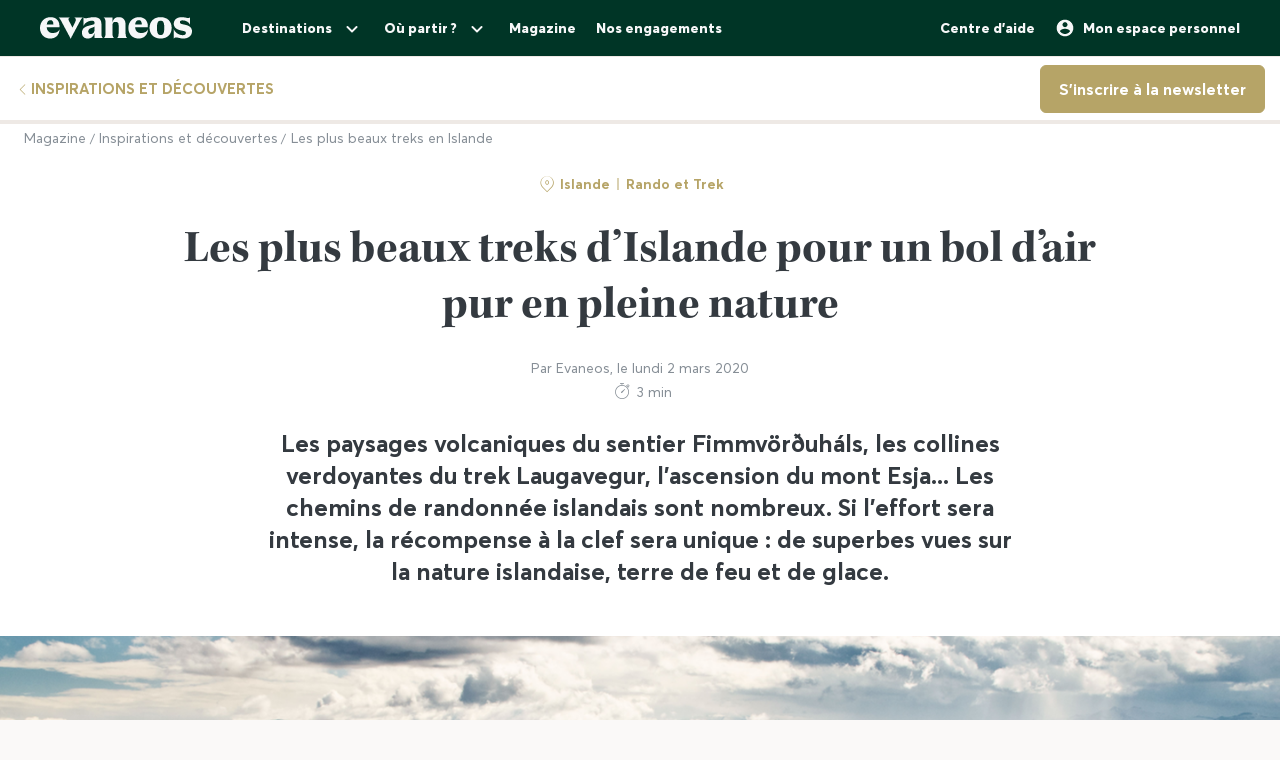

--- FILE ---
content_type: text/html; charset=UTF-8
request_url: https://www.evaneos.fr/magazine/inspirations-voyage/plus-beaux-treks-islande/
body_size: 28169
content:
<!DOCTYPE html><html lang="fr"><head><meta charset="utf-8"><meta name="viewport" content="width=device-width,initial-scale=1"><meta name="analytics:context" content="magazine-article"><meta name="theme-color" content="#003526"><title>Notre sélection des plus beaux treks en Islande | Evaneos</title><script>performance && performance.mark('head_start');</script><link rel="shortcut icon" href="/static/varanasi/assets/images/favicon.png" type="image/png"><link rel="preconnect" href="https://www.googletagmanager.com" crossorigin><link rel="preconnect" href="https://www.google-analytics.com" crossorigin><link rel="preconnect" href="https://i.realytics.io" crossorigin><meta name="botify-site-verification" content="uKSbW0IfK4UwClD7F0tCuIOti0ZPpDpg"><meta name="google-site-verification" content="bpD_qFxHIjxBhru0hLnJ-xCgr2cvHS1RaChM_NFptPw"><meta name="com.silverpop.brandeddomains" content="www.pages03.net,evaneos.mkt6459.com"><meta name="description" content="À la rencontre de la vie sauvage des fjords de l’Ouest ou non loin de Reykjavik, découvrez les plus beaux treks et randonnées d’Islande."><link rel="canonical" href="https://www.evaneos.fr/magazine/inspirations-voyage/plus-beaux-treks-islande/"><link rel="alternate" hreflang="fr" href="https://www.evaneos.fr/magazine/inspirations-voyage/plus-beaux-treks-islande/"><link rel="alternate" hreflang="it" href="https://www.evaneos.it/magazine/ispirazione-viaggio/islanda-i-trekking-piu-belli-nella-terra-del-ghiaccio-e-del-fuoco/"><meta property="og:title" content="Notre sélection des plus beaux treks en Islande"><meta property="og:description" content="À la rencontre de la vie sauvage des fjords de l’Ouest ou non loin de Reykjavik, découvrez les plus beaux treks et randonnées d’Islande."><meta property="og:image" content="https://assets.evcdn.net/dam-images/89655/1-1/1320x1320.jpeg"><script>performance && performance.mark('css_start');</script><link rel="stylesheet" href="https://www.evaneos.fr/static/varanasi/stylesheets/common-784afe21c2d3b88e7236.css"><link rel="stylesheet" href="https://www.evaneos.fr/static/varanasi/stylesheets/magazine-article-b5054f63b0c139e947f2.css"><script>performance && performance.mark('css_end');</script><script>window.dataLayer=window.dataLayer||[];</script><script>window.__ev_javascript_public_path = "https:\/\/www.evaneos.fr\/static\/varanasi\/javascripts\/";</script><script>window.__ev_user= {id: '', is_evaneos: '', email:'', user_status: '', 'ab_reco_available': false}</script><script type="application/ld+json">[{"@context":"https:\/\/schema.org","@type":"Organization","name":"Evaneos","description":"Evaneos est une soci\u00e9t\u00e9 sp\u00e9cialis\u00e9e dans le voyage sur mesure. En contact direct avec un agent de voyage local vous personnalisez vos h\u00e9bergements, votre itin\u00e9raire, vos activit\u00e9s et bien plus encore...pour des exp\u00e9riences uniques.","url":"https:\/\/www.evaneos.fr","logo":"https:\/\/static.evcdn.net\/Evaneos.logo.jpg","address":{"@type":"PostalAddress","streetAddress":"27 rue de Mogador","addressLocality":"Paris","postalCode":"75009","addressCountry":"France"},"founders":[{"@type":"Person","name":"Yvan Wibaux"},{"@type":"Person","name":"Eric La Bonnardi\u00e8re"}],"foundingDate":"2009-06-01","alternateName":"Evaneos","contactPoint":[{"@type":"ContactPoint","contactType":"customer service","telephone":"+33(0)1 82 83 36 36","areaServed":"FR"}],"sameAs":["https:\/\/www.facebook.com\/EvaneosCOM","https:\/\/twitter.com\/evaneos","https:\/\/www.youtube.com\/user\/EvaneosVoyages","https:\/\/instagram.com\/teamevaneos\/"]}]</script><script>performance && performance.mark('head_end');</script></head><body itemscope itemtype="https://schema.org/WebPage"><script>performance && performance.mark('body_start');</script><script type="text/javascript">
window.gdprAppliesGlobally=true;(function(){function a(e){if(!window.frames[e]){if(document.body&&document.body.firstChild){var t=document.body;var n=document.createElement("iframe");n.style.display="none";n.name=e;n.title=e;t.insertBefore(n,t.firstChild)}
else{setTimeout(function(){a(e)},5)}}}function e(n,r,o,c,s){function e(e,t,n,a){if(typeof n!=="function"){return}if(!window[r]){window[r]=[]}var i=false;if(s){i=s(e,t,n)}if(!i){window[r].push({command:e,parameter:t,callback:n,version:a})}}e.stub=true;function t(a){if(!window[n]||window[n].stub!==true){return}if(!a.data){return}
var i=typeof a.data==="string";var e;try{e=i?JSON.parse(a.data):a.data}catch(t){return}if(e[o]){var r=e[o];window[n](r.command,r.parameter,function(e,t){var n={};n[c]={returnValue:e,success:t,callId:r.callId};a.source.postMessage(i?JSON.stringify(n):n,"*")},r.version)}}
if(typeof window[n]!=="function"){window[n]=e;if(window.addEventListener){window.addEventListener("message",t,false)}else{window.attachEvent("onmessage",t)}}}e("__tcfapi","__tcfapiBuffer","__tcfapiCall","__tcfapiReturn");a("__tcfapiLocator");(function(e){
  var t=document.createElement("script");t.onerror=()=>{window.blockedDidomi = 'didomi-loading-blocked'};t.id="spcloader";t.type="text/javascript";t.async=true;t.src="https://sdk.privacy-center.org/"+e+"/loader.js?target="+document.location.hostname;t.charset="utf-8";var n=document.getElementsByTagName("script")[0];n.parentNode.insertBefore(t,n)})("4a86310c-cf1a-4237-bb40-db435650d44e")})();
</script><script>
(function () {
  var itemsToKeep = [
    'euconsent-v2',
    'didomi_token',
    'PHPSESSID',
    'cftuo',
    'Evaneos - user pref currency',
    'evaneos_auth_token',
    'Cfuid',
    'Overlay',
    'new_user_social_login',
    'exit_generique-news_abtasty_',
    '3PV_generique-news_abtasty3b',
    'esper_join_trip',
    'esper_seentravelerstab',
    'esper_seenflightpartner',
    'esper_feature_flags'
  ];

  var getCookieValue = function (cookieName) {
    var cookie = document.cookie.split(';').filter(function (cookieValue) {
      return cookieValue.indexOf(cookieName) !== -1;
    })[0];

    if (cookie) {
      return cookie.split('=')[1];
    }
  };

  var deleteCookie = function (name, domain, path) {
    path = path || '/';

    var cookie = [
      name + '=',
      'expires=Thu, 01 Jan 1970 00:00:01 GMT',
      'path=' + path,
    ];

    if (domain) {
      cookie.push('domain=' + domain);
    }

    document.cookie = cookie.join(';');
  };

  /**
  * Check if all vendor and purposes are disabled
  */

  var areAllVendorsAndPurposesDisabled = function () {
    var enabledEntities = [];
    var disabledEntities = [];
    var data = window.Didomi.getUserStatus();

    data.vendors.consent.enabled.forEach(function (entity) {
      enabledEntities.push(entity);
    });

    data.purposes.consent.enabled.forEach(function (entity) {
      enabledEntities.push(entity);
    });

    data.vendors.consent.disabled.forEach(function (entity) {
      disabledEntities.push(entity);
    });

    data.purposes.consent.disabled.forEach(function (entity) {
      disabledEntities.push(entity);
    });

    /**
    * We check that we don't have any enabled entities
    * and that disabled entities are present
    */
    return enabledEntities.length === 0 && disabledEntities.length > 0;
  };

  var consentEventsCount = 0;
  var existingConsentString = getCookieValue('euconsent-v2');

  window.didomiEventListeners = window.didomiEventListeners || [];

  window.didomiEventListeners.push({
    event: 'consent.changed',
    listener: function () {
      /**
      * We catch consent update event in 2 cases:
      * -> 1. When user gives consent and updates it without the page reload (via `consentEventsCount` value)
      * -> 2. When user gives consent and updates it after the page reload (via `existingConsentString` value)
      */
      var consentUpdate =
        consentEventsCount > 0 ? true : !!existingConsentString;

      if (consentUpdate && areAllVendorsAndPurposesDisabled()) {
        /**
        * Consent has been given previously and this is a consent update
        */
        var cookiesToDelete = document.cookie.split(';').map(function (cookie) {
            return cookie.split('=')[0].trim();
          }).filter(function (cookieName) {
            return itemsToKeep.indexOf(cookieName) === -1;
          });

        /**
        * Delete cookies
        */
        cookiesToDelete.forEach(function (cookieToDelete) {
          /*
          Delete from every possible domain (based on the current page domain) :
         */
          var domains = ('.#' + document.location.host.replace('.', '#.#')).split('#');

          while (domains.length) {
            var possibleDomain = domains.join('');

            deleteCookie(cookieToDelete, possibleDomain);

            domains.shift();
          }
        });

        var localStorageItemsToDelete = Object.keys(window.localStorage).filter(
          function (localStorageItemName) {
            return itemsToKeep.indexOf(localStorageItemName) === -1;
          }
        );

        /**
        * Delete local storage items
        */
        localStorageItemsToDelete.forEach(function (localStorageItemName) {
          window.localStorage.removeItem(localStorageItemName);
        });

        // Reload the page
        window.location.reload();
      }

      consentEventsCount++;
    },
  });
})();
</script><div class="headbar"><div class="headbar-head"><div class="headbar-head-side"><a href="/"
               class="headbar-head-logo"
               data-amplitude="on" data-amplitude-event='Header - logo clicked' data-amplitude-properties='{"block":"header"}'
            ><svg class="svg-illustration evaneos-neutral-100"  class="svg-illustration evaneos-beige active" height="24" viewBox="0 0 360 52" fill="#F6F7F8" xmlns="http://www.w3.org/2000/svg"><path d="M0.000748807 25.8436C0.000748807 10.139 11.4254 0.346413 25.1898 0.346413C37.7343 0.346413 45.5867 8.50691 45.9947 19.5192L46.0945 24.0075H15.9094C16.8296 34.4078 22.8458 37.876 30.5939 37.876C37.2221 37.876 43.6464 35.328 46.6024 29.3075C45.1743 45.0121 34.8738 50.9284 24.1654 50.9284C9.79334 50.9284 -0.099087 40.5282 0.000748807 25.8436ZM31.7182 17.5833C31.7182 11.1591 29.7779 7.38701 24.8859 7.38701C19.994 7.38701 16.8296 10.9551 16.0135 17.5833H31.7182Z"/><path d="M44.5709 1.36647H70.4718C66.3916 3.61061 66.9038 5.54655 68.5315 8.91493L76.7918 25.0276L83.6241 11.3631C86.2762 6.05875 85.356 3.41093 81.2801 1.37081H101.165C97.9006 3.61495 96.2685 7.08316 94.0244 11.2632L75.5678 45.6285C74.3437 47.8726 73.5277 49.6045 72.8158 51.6447L50.0793 9.21877C48.4472 6.15859 46.8151 3.40659 44.5709 1.36647Z"/><path d="M99.3374 37.0599C99.3374 27.9836 104.946 22.9874 117.49 20.0314L125.238 18.1953C128.199 17.4834 129.319 16.4634 129.319 14.0152C129.319 10.751 127.482 8.71092 123.198 8.71092C117.182 8.71092 106.981 11.8709 102.801 21.4595V0.346413C104.025 2.2867 105.657 3.09841 107.797 3.09841C111.773 3.09841 119.526 0.346413 127.582 0.346413C138.903 0.346413 145.427 5.54656 145.427 16.255V39.5081C145.427 45.0164 146.955 48.4803 149.507 49.9084H129.319V36.1397C127.378 46.8482 120.65 50.9284 113.31 50.9284C105.558 50.9284 99.3374 46.5443 99.3374 37.0599ZM120.446 40.3241C125.85 40.3241 129.319 35.5277 129.319 29.6157V21.8675C128.706 23.1915 126.87 24.0075 124.934 24.7237L120.346 26.3558C116.674 27.6841 114.33 30.028 114.33 33.9043C114.33 38.4924 116.878 40.3285 120.451 40.3285L120.446 40.3241Z"/><path d="M155.124 39.5081V11.7711C155.124 6.26277 153.596 2.7989 151.044 1.37081H171.645V14.1151C173.277 4.42666 178.069 0.346413 186.533 0.346413C196.938 0.346413 202.75 6.56662 202.75 19.3152V39.5081C202.75 45.0164 204.278 48.4803 206.826 49.9084H182.149C184.701 48.4803 186.229 45.0121 186.229 39.5081V19.2154C186.229 13.707 183.781 11.5671 178.889 11.5671C174.401 11.5671 171.649 13.299 171.649 19.2154V39.5081C171.649 45.0164 173.177 48.4803 175.729 49.9084H151.052C153.6 48.4803 155.133 45.0121 155.133 39.5081H155.124Z"/><path d="M209.278 25.8436C209.278 10.139 220.699 0.346413 234.467 0.346413C247.012 0.346413 254.864 8.50691 255.272 19.5192L255.372 24.0075H225.187C226.107 34.4078 232.123 37.876 239.872 37.876C246.5 37.876 252.924 35.328 255.88 29.3075C254.452 45.0121 244.151 50.9284 233.443 50.9284C219.062 50.9284 209.17 40.5282 209.274 25.8436H209.278ZM240.996 17.5833C240.996 11.1591 239.055 7.38701 234.164 7.38701C229.272 7.38701 226.107 10.9551 225.291 17.5833H240.996Z"/><path d="M259.452 25.6396C259.452 10.4429 269.649 0.350754 285.661 0.350754C301.674 0.350754 311.87 10.4472 311.87 25.6396C311.87 40.832 301.674 50.9328 285.661 50.9328C269.649 50.9328 259.452 40.8363 259.452 25.6396ZM285.661 42.5683C291.986 42.5683 294.33 38.08 294.33 25.6396C294.33 13.1992 291.986 8.71092 285.661 8.71092C279.337 8.71092 276.993 13.095 276.993 25.6396C276.993 38.1842 279.337 42.5683 285.661 42.5683Z"/><path d="M337.98 42.9763C343.18 42.9763 345.424 40.8363 345.424 37.672C345.424 35.0198 343.896 33.9998 340.224 33.1837L332.675 31.4518C323.295 29.3118 316.867 24.3113 316.867 15.8513C316.867 6.77497 323.903 0.350751 336.039 0.350751C343.18 0.350751 347.868 2.59489 350.62 2.59489C352.56 2.59489 354.292 2.18686 355.516 0.250916V18.1953C352.456 11.9751 345.216 7.89487 337.771 7.89487C333.283 7.89487 331.347 9.6268 331.347 12.279C331.347 14.9311 333.083 16.051 337.771 17.0711L345.111 18.7032C354.292 20.7433 360 25.5354 360 33.8999C360 43.8922 351.844 50.9328 339.403 50.9328C331.651 50.9328 326.759 48.1808 322.783 48.1808C320.435 48.1808 318.703 48.8927 316.867 50.9328V28.6998C319.315 36.2439 328.699 42.9763 337.98 42.9763Z"/></svg></a><a
                href="/destinations/"
                data-hover-button="destinations"
                class="headbar-head-item hidden-xs hidden-sm hidden-md"
                data-amplitude="on" data-amplitude-event='Header - all destinations clicked' data-amplitude-properties='{"block":"header"}'
            >Destinations<svg class="headbar-head-down"  width="24" height="24" viewBox="0 0 24 24" fill="#F6F7F8" xmlns="http://www.w3.org/2000/svg"><path
        d="M15.8805 10.2901L12.0005 14.1701L8.12047 10.2901C7.73047 9.90006 7.10047 9.90006 6.71047 10.2901C6.32047 10.6801 6.32047 11.3101 6.71047 11.7001L11.3005 16.2901C11.6905 16.6801 12.3205 16.6801 12.7105 16.2901L17.3005 11.7001C17.6905 11.3101 17.6905 10.6801 17.3005 10.2901C16.9105 9.91006 16.2705 9.90006 15.8805 10.2901Z"
    /></svg></a><a
                href="/ou-partir/"
                                    data-hover-button="inspiration"
                                class="headbar-head-item hidden-xs hidden-sm hidden-md"
                data-amplitude="on" data-amplitude-event='Header - wheretogo clicked' data-amplitude-properties='{"block":"header"}'
            >Où partir ?<svg class="headbar-head-down"  width="24" height="24" viewBox="0 0 24 24" fill="#F6F7F8" xmlns="http://www.w3.org/2000/svg"><path
        d="M15.8805 10.2901L12.0005 14.1701L8.12047 10.2901C7.73047 9.90006 7.10047 9.90006 6.71047 10.2901C6.32047 10.6801 6.32047 11.3101 6.71047 11.7001L11.3005 16.2901C11.6905 16.6801 12.3205 16.6801 12.7105 16.2901L17.3005 11.7001C17.6905 11.3101 17.6905 10.6801 17.3005 10.2901C16.9105 9.91006 16.2705 9.90006 15.8805 10.2901Z"
    /></svg></a><a
                    href="/magazine/"
                    class="headbar-head-item hidden-xs hidden-sm hidden-md"
                    data-amplitude="on" data-amplitude-event='Header - magazine clicked' data-amplitude-properties='{"block":"header"}'
                >Magazine</a><a
                href="/impact/nos-engagements/"
                target="_blank"
                class="headbar-head-item hidden-xs hidden-sm hidden-md"
                data-amplitude="on" data-amplitude-event='Header - commitments clicked' data-amplitude-properties='{"block":"header"}'
            >Nos engagements</a></div><div class="headbar-head-side"><a
                    href="https://www.evaneos.fr/faq/"
                    class="headbar-head-item hidden-xs hidden-sm hidden-md"
                    data-amplitude="on" data-amplitude-event='Header - help center clicked' data-amplitude-properties='{"block":"header"}'

                >Centre d'aide</a><span data-signin-modal data-from-context="default" class="headbar-head-item"><svg class="headbar-head-icon"  width="20" height="20" viewBox="0 0 20 20" fill="#F6F7F8" xmlns="http://www.w3.org/2000/svg"><path
        d="M9.99935 1.66675C5.39935 1.66675 1.66602 5.40008 1.66602 10.0001C1.66602 14.6001 5.39935 18.3334 9.99935 18.3334C14.5993 18.3334 18.3327 14.6001 18.3327 10.0001C18.3327 5.40008 14.5993 1.66675 9.99935 1.66675ZM9.99935 4.16675C11.3827 4.16675 12.4993 5.28341 12.4993 6.66675C12.4993 8.05008 11.3827 9.16675 9.99935 9.16675C8.61602 9.16675 7.49935 8.05008 7.49935 6.66675C7.49935 5.28341 8.61602 4.16675 9.99935 4.16675ZM9.99935 16.0001C7.91602 16.0001 6.07435 14.9334 4.99935 13.3167C5.02435 11.6584 8.33268 10.7501 9.99935 10.7501C11.6577 10.7501 14.9743 11.6584 14.9993 13.3167C13.9243 14.9334 12.0827 16.0001 9.99935 16.0001Z"
    /></svg><div class="headbar-head-member-name hidden-xs">Mon espace personnel</div></span><div data-tap-button="burger" class="headbar-head-item hidden-lg"><svg class="headbar-head-icon"  width="20" height="20" viewBox="0 0 20 20" fill="#F6F7F8" xmlns="http://www.w3.org/2000/svg"><path
        d="M3.33333 15H16.6667C17.125 15 17.5 14.625 17.5 14.1667C17.5 13.7083 17.125 13.3333 16.6667 13.3333H3.33333C2.875 13.3333 2.5 13.7083 2.5 14.1667C2.5 14.625 2.875 15 3.33333 15ZM3.33333 10.8333H16.6667C17.125 10.8333 17.5 10.4583 17.5 10C17.5 9.54167 17.125 9.16667 16.6667 9.16667H3.33333C2.875 9.16667 2.5 9.54167 2.5 10C2.5 10.4583 2.875 10.8333 3.33333 10.8333ZM2.5 5.83333C2.5 6.29167 2.875 6.66667 3.33333 6.66667H16.6667C17.125 6.66667 17.5 6.29167 17.5 5.83333C17.5 5.375 17.125 5 16.6667 5H3.33333C2.875 5 2.5 5.375 2.5 5.83333Z"
    /></svg></div></div></div><div class="headbar-view-container"><div class="headbar-view" data-view="menu"><ul class="headbar-mobile-item-container"><li
            data-tap-button="destinations"
            class="headbar-mobile-item"
        >
            Destinations<svg class="headbar-head-icon"  width="24" height="24" viewBox="0 0 24 24" fill="#F6F7F8" xmlns="http://www.w3.org/2000/svg"><path d="M5 13H16.17L11.29 17.88C10.9 18.27 10.9 18.91 11.29 19.3C11.68 19.69 12.31 19.69 12.7 19.3L19.29 12.71C19.68 12.32 19.68 11.69 19.29 11.3L12.71 4.69997C12.32 4.30997 11.69 4.30997 11.3 4.69997C10.91 5.08997 10.91 5.71997 11.3 6.10997L16.17 11H5C4.45 11 4 11.45 4 12C4 12.55 4.45 13 5 13Z" fill="#F6F7F8"/></svg></li><li
            data-tap-button="inspiration-mobile"
            class="headbar-mobile-item"
        >
            Où partir ?<svg class="headbar-head-icon"  width="24" height="24" viewBox="0 0 24 24" fill="#F6F7F8" xmlns="http://www.w3.org/2000/svg"><path d="M5 13H16.17L11.29 17.88C10.9 18.27 10.9 18.91 11.29 19.3C11.68 19.69 12.31 19.69 12.7 19.3L19.29 12.71C19.68 12.32 19.68 11.69 19.29 11.3L12.71 4.69997C12.32 4.30997 11.69 4.30997 11.3 4.69997C10.91 5.08997 10.91 5.71997 11.3 6.10997L16.17 11H5C4.45 11 4 11.45 4 12C4 12.55 4.45 13 5 13Z" fill="#F6F7F8"/></svg></li><li class="headbar-mobile-item"><a
                    href="/magazine/"
                    data-analytics="on" data-analytics-category="vara_header" data-analytics-action="header_section" data-analytics-label="link_magazine"
                >
                    Magazine
                </a></li><li class="headbar-mobile-item"><a
                href="/impact/nos-engagements/"
                target="_blank"
                data-analytics="on" data-analytics-category="vara_header" data-analytics-action="header_section" data-analytics-label="link_concept"
            >
                Nos engagements
            </a></li><li class="headbar-mobile-item"><a
                href="https://www.evaneos.fr/faq/"
                data-analytics="on" data-analytics-category="vara_header" data-analytics-action="header_section" data-analytics-label="help_center"
            >Centre d'aide</a></li></ul></div>

<div class="headbar-view" data-view="destinations"><div class="headbar-mobile-head"><div data-tap-button="menu" class="headbar-head-item"><svg class="headbar-head-icon"  width="24" height="24" viewBox="0 0 24 24" fill="#F6F7F8" xmlns="http://www.w3.org/2000/svg"><path d="M19.0005 11H7.83047L12.7105 6.11997C13.1005 5.72997 13.1005 5.08997 12.7105 4.69997C12.3205 4.30997 11.6905 4.30997 11.3005 4.69997L4.71047 11.29C4.32047 11.68 4.32047 12.31 4.71047 12.7L11.3005 19.29C11.6905 19.68 12.3205 19.68 12.7105 19.29C13.1005 18.9 13.1005 18.27 12.7105 17.88L7.83047 13H19.0005C19.5505 13 20.0005 12.55 20.0005 12C20.0005 11.45 19.5505 11 19.0005 11Z" fill="#F6F7F8"/></svg></div><div class="headbar-mobile-head-title">Destinations</div><div data-tap-button="close" class="headbar-head-item"><svg class="headbar-head-icon"  width="24" height="24" viewBox="0 0 24 24" fill="#F6F7F8" xmlns="http://www.w3.org/2000/svg"><path
        d="M18.3007 5.70997C17.9107 5.31997 17.2807 5.31997 16.8907 5.70997L12.0007 10.59L7.1107 5.69997C6.7207 5.30997 6.0907 5.30997 5.7007 5.69997C5.3107 6.08997 5.3107 6.71997 5.7007 7.10997L10.5907 12L5.7007 16.89C5.3107 17.28 5.3107 17.91 5.7007 18.3C6.0907 18.69 6.7207 18.69 7.1107 18.3L12.0007 13.41L16.8907 18.3C17.2807 18.69 17.9107 18.69 18.3007 18.3C18.6907 17.91 18.6907 17.28 18.3007 16.89L13.4107 12L18.3007 7.10997C18.6807 6.72997 18.6807 6.08997 18.3007 5.70997V5.70997Z"
    /></svg></div></div><div class="headbar-dropdown-destinations js-destination-headbar-dropdown"><div class="headbar-dropdown-destinations-continent-container"><ul class="headbar-dropdown-destinations-continent-list" role="tablist"><li class="headbar-dropdown-destinations-continent-item js-destination-headbar-dropdown-continent-item"
                    role="tab"
                    aria-selected="true"
                    data-continent-slug=""
                    data-fetch-content-url="/varapi/destination-dropdown/world/"
                    data-order="first"
                >
                    Tout
                </li><li class="headbar-dropdown-destinations-continent-item js-destination-headbar-dropdown-continent-item"
                        role="tab"
                        data-continent-slug="europe"
                        data-fetch-content-url="/varapi/destination-dropdown/continent/?continent=europe"
                                                    aria-selected="false"
                                            >
                        Europe
                    </li><li class="headbar-dropdown-destinations-continent-item js-destination-headbar-dropdown-continent-item"
                        role="tab"
                        data-continent-slug="amerique-centrale"
                        data-fetch-content-url="/varapi/destination-dropdown/continent/?continent=amerique-centrale"
                                                    aria-selected="false"
                                            >
                        Amérique centrale
                    </li><li class="headbar-dropdown-destinations-continent-item js-destination-headbar-dropdown-continent-item"
                        role="tab"
                        data-continent-slug="afrique"
                        data-fetch-content-url="/varapi/destination-dropdown/continent/?continent=afrique"
                                                    aria-selected="false"
                                            >
                        Afrique
                    </li><li class="headbar-dropdown-destinations-continent-item js-destination-headbar-dropdown-continent-item"
                        role="tab"
                        data-continent-slug="amerique-du-nord"
                        data-fetch-content-url="/varapi/destination-dropdown/continent/?continent=amerique-du-nord"
                                                    aria-selected="false"
                                            >
                        Amérique du Nord
                    </li><li class="headbar-dropdown-destinations-continent-item js-destination-headbar-dropdown-continent-item"
                        role="tab"
                        data-continent-slug="amerique-du-sud"
                        data-fetch-content-url="/varapi/destination-dropdown/continent/?continent=amerique-du-sud"
                                                    aria-selected="false"
                                            >
                        Amérique du Sud
                    </li><li class="headbar-dropdown-destinations-continent-item js-destination-headbar-dropdown-continent-item"
                        role="tab"
                        data-continent-slug="asie"
                        data-fetch-content-url="/varapi/destination-dropdown/continent/?continent=asie"
                                                    aria-selected="false"
                                            >
                        Asie
                    </li><li class="headbar-dropdown-destinations-continent-item js-destination-headbar-dropdown-continent-item"
                        role="tab"
                        data-continent-slug="moyen-orient"
                        data-fetch-content-url="/varapi/destination-dropdown/continent/?continent=moyen-orient"
                                                    aria-selected="false"
                                            >
                        Moyen-Orient
                    </li><li class="headbar-dropdown-destinations-continent-item js-destination-headbar-dropdown-continent-item"
                        role="tab"
                        data-continent-slug="oceanie"
                        data-fetch-content-url="/varapi/destination-dropdown/continent/?continent=oceanie"
                                                    aria-selected="false"
                                            >
                        Océanie
                    </li></ul></div><div class="headbar-dropdown-destinations-content js-destination-headbar-dropdown-content-container"><div data-content-for-continent=""><div class="headbar-dropdown-destinations-section"><div class="headbar-dropdown-destinations-section-title">Top destinations dans le monde</div><ul class="headbar-dropdown-destinations-continent-top-destination-list"><li class="headbar-dropdown-destinations-continent-top-destination-item"><a class="headbar-dropdown-destinations-tile ratio ratio--1-1"
                   href="/grece/"
                   title="Voyage en Grèce"
                   data-amplitude="on" data-amplitude-event='Header - top destination clicked' data-amplitude-properties='{"block":"header","card_number":1,"continent":"all","destination_slug":"grece"}'
                ><div class="headbar-dropdown-destinations-tile-title">Grèce</div><img class="ratio__content lazyload"
                         data-src="https://static1.evcdn.net/images/reduction/1823614_w-300_h-300_q-80_m-crop.jpg"
                         alt="Voyage en Grèce"
                    ><div class="picture-overlay picture-overlay--hover-dark"></div></a></li><li class="headbar-dropdown-destinations-continent-top-destination-item"><a class="headbar-dropdown-destinations-tile ratio ratio--1-1"
                   href="/italie/"
                   title="Voyage en Italie"
                   data-amplitude="on" data-amplitude-event='Header - top destination clicked' data-amplitude-properties='{"block":"header","card_number":2,"continent":"all","destination_slug":"italie"}'
                ><div class="headbar-dropdown-destinations-tile-title">Italie</div><img class="ratio__content lazyload"
                         data-src="https://static1.evcdn.net/images/reduction/1823890_w-300_h-300_q-80_m-crop.jpg"
                         alt="Voyage en Italie"
                    ><div class="picture-overlay picture-overlay--hover-dark"></div></a></li><li class="headbar-dropdown-destinations-continent-top-destination-item"><a class="headbar-dropdown-destinations-tile ratio ratio--1-1"
                   href="/portugal/"
                   title="Voyage au Portugal"
                   data-amplitude="on" data-amplitude-event='Header - top destination clicked' data-amplitude-properties='{"block":"header","card_number":3,"continent":"all","destination_slug":"portugal"}'
                ><div class="headbar-dropdown-destinations-tile-title">Portugal</div><img class="ratio__content lazyload"
                         data-src="https://static1.evcdn.net/images/reduction/1821363_w-300_h-300_q-80_m-crop.jpg"
                         alt="Voyage au Portugal"
                    ><div class="picture-overlay picture-overlay--hover-dark"></div></a></li><li class="headbar-dropdown-destinations-continent-top-destination-item"><a class="headbar-dropdown-destinations-tile ratio ratio--1-1"
                   href="/islande/"
                   title="Voyage en Islande"
                   data-amplitude="on" data-amplitude-event='Header - top destination clicked' data-amplitude-properties='{"block":"header","card_number":4,"continent":"all","destination_slug":"islande"}'
                ><div class="headbar-dropdown-destinations-tile-title">Islande</div><img class="ratio__content lazyload"
                         data-src="https://static1.evcdn.net/images/reduction/1823621_w-300_h-300_q-80_m-crop.jpg"
                         alt="Voyage en Islande"
                    ><div class="picture-overlay picture-overlay--hover-dark"></div></a></li><li class="headbar-dropdown-destinations-continent-top-destination-item"><a class="headbar-dropdown-destinations-tile ratio ratio--1-1"
                   href="/costa-rica/"
                   title="Voyage au Costa Rica"
                   data-amplitude="on" data-amplitude-event='Header - top destination clicked' data-amplitude-properties='{"block":"header","card_number":5,"continent":"all","destination_slug":"costa-rica"}'
                ><div class="headbar-dropdown-destinations-tile-title">Costa Rica</div><img class="ratio__content lazyload"
                         data-src="https://static1.evcdn.net/images/reduction/1823620_w-300_h-300_q-80_m-crop.jpg"
                         alt="Voyage au Costa Rica"
                    ><div class="picture-overlay picture-overlay--hover-dark"></div></a></li><li class="headbar-dropdown-destinations-continent-top-destination-item"><a class="headbar-dropdown-destinations-tile ratio ratio--1-1"
                   href="/armenie/"
                   title="Voyage en Arménie"
                   data-amplitude="on" data-amplitude-event='Header - top destination clicked' data-amplitude-properties='{"block":"header","card_number":6,"continent":"all","destination_slug":"armenie"}'
                ><div class="headbar-dropdown-destinations-tile-title">Arménie</div><img class="ratio__content lazyload"
                         data-src="https://static1.evcdn.net/images/reduction/1825394_w-300_h-300_q-80_m-crop.jpg"
                         alt="Voyage en Arménie"
                    ><div class="picture-overlay picture-overlay--hover-dark"></div></a></li><li class="headbar-dropdown-destinations-continent-top-destination-item"><a class="headbar-dropdown-destinations-tile ratio ratio--1-1"
                   href="/cuba/"
                   title="Voyage à Cuba"
                   data-amplitude="on" data-amplitude-event='Header - top destination clicked' data-amplitude-properties='{"block":"header","card_number":7,"continent":"all","destination_slug":"cuba"}'
                ><div class="headbar-dropdown-destinations-tile-title">Cuba</div><img class="ratio__content lazyload"
                         data-src="https://static1.evcdn.net/images/reduction/1753776_w-300_h-300_q-80_m-crop.jpg"
                         alt="Voyage à Cuba"
                    ><div class="picture-overlay picture-overlay--hover-dark"></div></a></li><li class="headbar-dropdown-destinations-continent-top-destination-item"><a class="headbar-dropdown-destinations-tile ratio ratio--1-1"
                   href="/etats-unis/"
                   title="Voyage aux Etats-Unis"
                   data-amplitude="on" data-amplitude-event='Header - top destination clicked' data-amplitude-properties='{"block":"header","card_number":8,"continent":"all","destination_slug":"etats-unis"}'
                ><div class="headbar-dropdown-destinations-tile-title">Etats-Unis</div><img class="ratio__content lazyload"
                         data-src="https://static1.evcdn.net/images/reduction/1821247_w-300_h-300_q-80_m-crop.jpg"
                         alt="Voyage aux Etats-Unis"
                    ><div class="picture-overlay picture-overlay--hover-dark"></div></a></li><li class="headbar-dropdown-destinations-continent-top-destination-item"><a class="headbar-dropdown-destinations-find-destination ratio ratio--1-1"
                   href="/ou-partir/"
                   title="Où partir ?"
                   data-amplitude="on" data-amplitude-event='Header - destination wheretogo clicked' data-amplitude-properties='{"block":"header","continent":"all"}'
                ><div class="headbar-dropdown-destinations-find-destination-text">Où partir ?</div></a></li></ul></div><div class="headbar-dropdown-destinations-section"><a  href="/destinations/"
            class="link-arrow"
            title="Voir toutes les destinations"
            data-amplitude="on" data-amplitude-event='Header - continent clicked' data-amplitude-properties='{"continent":"all"}'
        >Voir toutes les destinations<svg class="headbar-head-icon"  width="24" height="24" viewBox="0 0 24 24" fill="#F6F7F8" xmlns="http://www.w3.org/2000/svg"><path d="M5 13H16.17L11.29 17.88C10.9 18.27 10.9 18.91 11.29 19.3C11.68 19.69 12.31 19.69 12.7 19.3L19.29 12.71C19.68 12.32 19.68 11.69 19.29 11.3L12.71 4.69997C12.32 4.30997 11.69 4.30997 11.3 4.69997C10.91 5.08997 10.91 5.71997 11.3 6.10997L16.17 11H5C4.45 11 4 11.45 4 12C4 12.55 4.45 13 5 13Z" fill="#F6F7F8"/></svg></a></div></div><div data-content-for-continent="europe"><div class="headbar-dropdown-destinations-section"><div class="headbar-dropdown-destinations-section-title">Top destinations en Europe</div><ul class="headbar-dropdown-destinations-continent-top-destination-list"><li class="headbar-dropdown-destinations-continent-top-destination-item"><a class="headbar-dropdown-destinations-tile ratio ratio--1-1"
                   href="/france/"
                   title="Voyage en France"
                   data-amplitude="on" data-amplitude-event='Header - top destination clicked' data-amplitude-properties='{"block":"header","card_number":1,"continent":"europa","destination_slug":"france"}'
                ><div class="headbar-dropdown-destinations-tile-title">France</div><img class="ratio__content lazyload"
                         data-src="https://static1.evcdn.net/images/reduction/1825202_w-300_h-300_q-80_m-crop.jpg"
                         alt="Voyage en France"
                    ><div class="picture-overlay picture-overlay--hover-dark"></div></a></li><li class="headbar-dropdown-destinations-continent-top-destination-item"><a class="headbar-dropdown-destinations-tile ratio ratio--1-1"
                   href="/grece/"
                   title="Voyage en Grèce"
                   data-amplitude="on" data-amplitude-event='Header - top destination clicked' data-amplitude-properties='{"block":"header","card_number":2,"continent":"europa","destination_slug":"grece"}'
                ><div class="headbar-dropdown-destinations-tile-title">Grèce</div><img class="ratio__content lazyload"
                         data-src="https://static1.evcdn.net/images/reduction/1823614_w-300_h-300_q-80_m-crop.jpg"
                         alt="Voyage en Grèce"
                    ><div class="picture-overlay picture-overlay--hover-dark"></div></a></li><li class="headbar-dropdown-destinations-continent-top-destination-item"><a class="headbar-dropdown-destinations-tile ratio ratio--1-1"
                   href="/portugal/"
                   title="Voyage au Portugal"
                   data-amplitude="on" data-amplitude-event='Header - top destination clicked' data-amplitude-properties='{"block":"header","card_number":3,"continent":"europa","destination_slug":"portugal"}'
                ><div class="headbar-dropdown-destinations-tile-title">Portugal</div><img class="ratio__content lazyload"
                         data-src="https://static1.evcdn.net/images/reduction/1821363_w-300_h-300_q-80_m-crop.jpg"
                         alt="Voyage au Portugal"
                    ><div class="picture-overlay picture-overlay--hover-dark"></div></a></li><li class="headbar-dropdown-destinations-continent-top-destination-item"><a class="headbar-dropdown-destinations-tile ratio ratio--1-1"
                   href="/italie/"
                   title="Voyage en Italie"
                   data-amplitude="on" data-amplitude-event='Header - top destination clicked' data-amplitude-properties='{"block":"header","card_number":4,"continent":"europa","destination_slug":"italie"}'
                ><div class="headbar-dropdown-destinations-tile-title">Italie</div><img class="ratio__content lazyload"
                         data-src="https://static1.evcdn.net/images/reduction/1823890_w-300_h-300_q-80_m-crop.jpg"
                         alt="Voyage en Italie"
                    ><div class="picture-overlay picture-overlay--hover-dark"></div></a></li><li class="headbar-dropdown-destinations-continent-top-destination-item"><a class="headbar-dropdown-destinations-tile ratio ratio--1-1"
                   href="/ecosse/"
                   title="Voyage en Ecosse"
                   data-amplitude="on" data-amplitude-event='Header - top destination clicked' data-amplitude-properties='{"block":"header","card_number":5,"continent":"europa","destination_slug":"ecosse"}'
                ><div class="headbar-dropdown-destinations-tile-title">Ecosse</div><img class="ratio__content lazyload"
                         data-src="https://static1.evcdn.net/images/reduction/1823896_w-300_h-300_q-80_m-crop.jpg"
                         alt="Voyage en Ecosse"
                    ><div class="picture-overlay picture-overlay--hover-dark"></div></a></li><li class="headbar-dropdown-destinations-continent-top-destination-item"><a class="headbar-dropdown-destinations-tile ratio ratio--1-1"
                   href="/islande/"
                   title="Voyage en Islande"
                   data-amplitude="on" data-amplitude-event='Header - top destination clicked' data-amplitude-properties='{"block":"header","card_number":6,"continent":"europa","destination_slug":"islande"}'
                ><div class="headbar-dropdown-destinations-tile-title">Islande</div><img class="ratio__content lazyload"
                         data-src="https://static1.evcdn.net/images/reduction/1823621_w-300_h-300_q-80_m-crop.jpg"
                         alt="Voyage en Islande"
                    ><div class="picture-overlay picture-overlay--hover-dark"></div></a></li><li class="headbar-dropdown-destinations-continent-top-destination-item"><a class="headbar-dropdown-destinations-tile ratio ratio--1-1"
                   href="/croatie/"
                   title="Voyage en Croatie"
                   data-amplitude="on" data-amplitude-event='Header - top destination clicked' data-amplitude-properties='{"block":"header","card_number":7,"continent":"europa","destination_slug":"croatie"}'
                ><div class="headbar-dropdown-destinations-tile-title">Croatie</div><img class="ratio__content lazyload"
                         data-src="https://static1.evcdn.net/images/reduction/1825240_w-300_h-300_q-80_m-crop.jpg"
                         alt="Voyage en Croatie"
                    ><div class="picture-overlay picture-overlay--hover-dark"></div></a></li><li class="headbar-dropdown-destinations-continent-top-destination-item"><a class="headbar-dropdown-destinations-tile ratio ratio--1-1"
                   href="/norvege/"
                   title="Voyage en Norvège"
                   data-amplitude="on" data-amplitude-event='Header - top destination clicked' data-amplitude-properties='{"block":"header","card_number":8,"continent":"europa","destination_slug":"norvege"}'
                ><div class="headbar-dropdown-destinations-tile-title">Norvège</div><img class="ratio__content lazyload"
                         data-src="https://static1.evcdn.net/images/reduction/1821342_w-300_h-300_q-80_m-crop.jpg"
                         alt="Voyage en Norvège"
                    ><div class="picture-overlay picture-overlay--hover-dark"></div></a></li><li class="headbar-dropdown-destinations-continent-top-destination-item"><span class="headbar-dropdown-destinations-find-destination ratio ratio--1-1"
                    data-rel="L291LXBhcnRpci8/Y29udGluZW50cz1ldXJvcGE="
                    title="Où partir ?"
                    data-amplitude="on" data-amplitude-event='Header - destination wheretogo clicked' data-amplitude-properties='{"block":"header","continent":"europa"}'
                ><div class="headbar-dropdown-destinations-find-destination-text">Où partir ?</div></span></li></ul></div><div class="headbar-dropdown-destinations-section"><div class="headbar-dropdown-destinations-section-title">Autres destinations en Europe</div><ul class="headbar-dropdown-destinations-continent-other-destination-list"><li><a class="headbar-dropdown-destinations-continent-other-destination-item"
                   href="/acores/"
                   title="Voyage aux Açores"
                   data-amplitude="on" data-amplitude-event='Header - other destination clicked' data-amplitude-properties='{"block":"header","card_number":1,"continent":"europa","destination_slug":"acores"}'
                >Açores</a></li><li><a class="headbar-dropdown-destinations-continent-other-destination-item"
                   href="/albanie/"
                   title="Voyage en Albanie"
                   data-amplitude="on" data-amplitude-event='Header - other destination clicked' data-amplitude-properties='{"block":"header","card_number":2,"continent":"europa","destination_slug":"albanie"}'
                >Albanie</a></li><li><a class="headbar-dropdown-destinations-continent-other-destination-item"
                   href="/allemagne/"
                   title="Voyage en Allemagne"
                   data-amplitude="on" data-amplitude-event='Header - other destination clicked' data-amplitude-properties='{"block":"header","card_number":3,"continent":"europa","destination_slug":"allemagne"}'
                >Allemagne</a></li><li><a class="headbar-dropdown-destinations-continent-other-destination-item"
                   href="/angleterre/"
                   title="Voyage en Angleterre"
                   data-amplitude="on" data-amplitude-event='Header - other destination clicked' data-amplitude-properties='{"block":"header","card_number":4,"continent":"europa","destination_slug":"angleterre"}'
                >Angleterre</a></li><li><a class="headbar-dropdown-destinations-continent-other-destination-item"
                   href="/armenie/"
                   title="Voyage en Arménie"
                   data-amplitude="on" data-amplitude-event='Header - other destination clicked' data-amplitude-properties='{"block":"header","card_number":5,"continent":"europa","destination_slug":"armenie"}'
                >Arménie</a></li><li><a class="headbar-dropdown-destinations-continent-other-destination-item"
                   href="/autriche/"
                   title="Voyage en Autriche"
                   data-amplitude="on" data-amplitude-event='Header - other destination clicked' data-amplitude-properties='{"block":"header","card_number":6,"continent":"europa","destination_slug":"autriche"}'
                >Autriche</a></li><li><a class="headbar-dropdown-destinations-continent-other-destination-item"
                   href="/bulgarie/"
                   title="Voyage en Bulgarie"
                   data-amplitude="on" data-amplitude-event='Header - other destination clicked' data-amplitude-properties='{"block":"header","card_number":7,"continent":"europa","destination_slug":"bulgarie"}'
                >Bulgarie</a></li><li><a class="headbar-dropdown-destinations-continent-other-destination-item"
                   href="/corse/"
                   title="Voyage en Corse"
                   data-amplitude="on" data-amplitude-event='Header - other destination clicked' data-amplitude-properties='{"block":"header","card_number":8,"continent":"europa","destination_slug":"corse"}'
                >Corse</a></li><li><a class="headbar-dropdown-destinations-continent-other-destination-item"
                   href="/crete/"
                   title="Voyage en Crète"
                   data-amplitude="on" data-amplitude-event='Header - other destination clicked' data-amplitude-properties='{"block":"header","card_number":9,"continent":"europa","destination_slug":"crete"}'
                >Crète</a></li><li><a class="headbar-dropdown-destinations-continent-other-destination-item"
                   href="/danemark/"
                   title="Voyage au Danemark"
                   data-amplitude="on" data-amplitude-event='Header - other destination clicked' data-amplitude-properties='{"block":"header","card_number":10,"continent":"europa","destination_slug":"danemark"}'
                >Danemark</a></li><li><a class="headbar-dropdown-destinations-continent-other-destination-item"
                   href="/espagne/"
                   title="Voyage en Espagne"
                   data-amplitude="on" data-amplitude-event='Header - other destination clicked' data-amplitude-properties='{"block":"header","card_number":11,"continent":"europa","destination_slug":"espagne"}'
                >Espagne</a></li><li><a class="headbar-dropdown-destinations-continent-other-destination-item"
                   href="/estonie/"
                   title="Voyage en Estonie"
                   data-amplitude="on" data-amplitude-event='Header - other destination clicked' data-amplitude-properties='{"block":"header","card_number":12,"continent":"europa","destination_slug":"estonie"}'
                >Estonie</a></li><li><a class="headbar-dropdown-destinations-continent-other-destination-item"
                   href="/finlande/"
                   title="Voyage en Finlande"
                   data-amplitude="on" data-amplitude-event='Header - other destination clicked' data-amplitude-properties='{"block":"header","card_number":13,"continent":"europa","destination_slug":"finlande"}'
                >Finlande</a></li><li><a class="headbar-dropdown-destinations-continent-other-destination-item"
                   href="/georgie/"
                   title="Voyage en Géorgie"
                   data-amplitude="on" data-amplitude-event='Header - other destination clicked' data-amplitude-properties='{"block":"header","card_number":14,"continent":"europa","destination_slug":"georgie"}'
                >Géorgie</a></li><li><a class="headbar-dropdown-destinations-continent-other-destination-item"
                   href="/iles-baleares/"
                   title="Voyage aux Îles Baléares"
                   data-amplitude="on" data-amplitude-event='Header - other destination clicked' data-amplitude-properties='{"block":"header","card_number":15,"continent":"europa","destination_slug":"iles-baleares"}'
                >Îles Baléares</a></li><li><a class="headbar-dropdown-destinations-continent-other-destination-item"
                   href="/iles-canaries/"
                   title="Voyage aux Iles Canaries"
                   data-amplitude="on" data-amplitude-event='Header - other destination clicked' data-amplitude-properties='{"block":"header","card_number":16,"continent":"europa","destination_slug":"iles-canaries"}'
                >Iles Canaries</a></li><li><a class="headbar-dropdown-destinations-continent-other-destination-item"
                   href="/iles-feroe/"
                   title="Voyage en Îles Féroé"
                   data-amplitude="on" data-amplitude-event='Header - other destination clicked' data-amplitude-properties='{"block":"header","card_number":17,"continent":"europa","destination_slug":"iles-feroe"}'
                >Îles Féroé</a></li><li><a class="headbar-dropdown-destinations-continent-other-destination-item"
                   href="/irlande/"
                   title="Voyage en Irlande"
                   data-amplitude="on" data-amplitude-event='Header - other destination clicked' data-amplitude-properties='{"block":"header","card_number":18,"continent":"europa","destination_slug":"irlande"}'
                >Irlande</a></li><li><a class="headbar-dropdown-destinations-continent-other-destination-item"
                   href="/kosovo/"
                   title="Voyage au Kosovo"
                   data-amplitude="on" data-amplitude-event='Header - other destination clicked' data-amplitude-properties='{"block":"header","card_number":19,"continent":"europa","destination_slug":"kosovo"}'
                >Kosovo</a></li><li><a class="headbar-dropdown-destinations-continent-other-destination-item"
                   href="/laponie/"
                   title="Voyage en Laponie"
                   data-amplitude="on" data-amplitude-event='Header - other destination clicked' data-amplitude-properties='{"block":"header","card_number":20,"continent":"europa","destination_slug":"laponie"}'
                >Laponie</a></li><li><a class="headbar-dropdown-destinations-continent-other-destination-item"
                   href="/lettonie/"
                   title="Voyage en Lettonie"
                   data-amplitude="on" data-amplitude-event='Header - other destination clicked' data-amplitude-properties='{"block":"header","card_number":21,"continent":"europa","destination_slug":"lettonie"}'
                >Lettonie</a></li><li><a class="headbar-dropdown-destinations-continent-other-destination-item"
                   href="/lituanie/"
                   title="Voyage en Lituanie"
                   data-amplitude="on" data-amplitude-event='Header - other destination clicked' data-amplitude-properties='{"block":"header","card_number":22,"continent":"europa","destination_slug":"lituanie"}'
                >Lituanie</a></li><li><a class="headbar-dropdown-destinations-continent-other-destination-item"
                   href="/macedoine/"
                   title="Voyage en Macédoine du Nord"
                   data-amplitude="on" data-amplitude-event='Header - other destination clicked' data-amplitude-properties='{"block":"header","card_number":23,"continent":"europa","destination_slug":"macedoine"}'
                >Macédoine du Nord</a></li><li><a class="headbar-dropdown-destinations-continent-other-destination-item"
                   href="/madere/"
                   title="Voyage à Madère"
                   data-amplitude="on" data-amplitude-event='Header - other destination clicked' data-amplitude-properties='{"block":"header","card_number":24,"continent":"europa","destination_slug":"madere"}'
                >Madère</a></li><li><a class="headbar-dropdown-destinations-continent-other-destination-item"
                   href="/malte/"
                   title="Voyage à Malte"
                   data-amplitude="on" data-amplitude-event='Header - other destination clicked' data-amplitude-properties='{"block":"header","card_number":25,"continent":"europa","destination_slug":"malte"}'
                >Malte</a></li><li><a class="headbar-dropdown-destinations-continent-other-destination-item"
                   href="/montenegro/"
                   title="Voyage au Monténégro"
                   data-amplitude="on" data-amplitude-event='Header - other destination clicked' data-amplitude-properties='{"block":"header","card_number":26,"continent":"europa","destination_slug":"montenegro"}'
                >Monténégro</a></li><li><a class="headbar-dropdown-destinations-continent-other-destination-item"
                   href="/pays-baltes/"
                   title="Voyage aux Pays Baltes"
                   data-amplitude="on" data-amplitude-event='Header - other destination clicked' data-amplitude-properties='{"block":"header","card_number":27,"continent":"europa","destination_slug":"pays-baltes"}'
                >Pays Baltes</a></li><li><a class="headbar-dropdown-destinations-continent-other-destination-item"
                   href="/pays-de-galles/"
                   title="Voyage au Pays de Galles"
                   data-amplitude="on" data-amplitude-event='Header - other destination clicked' data-amplitude-properties='{"block":"header","card_number":28,"continent":"europa","destination_slug":"pays-de-galles"}'
                >Pays de Galles</a></li><li><a class="headbar-dropdown-destinations-continent-other-destination-item"
                   href="/pologne/"
                   title="Voyage en Pologne"
                   data-amplitude="on" data-amplitude-event='Header - other destination clicked' data-amplitude-properties='{"block":"header","card_number":29,"continent":"europa","destination_slug":"pologne"}'
                >Pologne</a></li><li><a class="headbar-dropdown-destinations-continent-other-destination-item"
                   href="/republique-tcheque/"
                   title="Voyage en République Tchèque"
                   data-amplitude="on" data-amplitude-event='Header - other destination clicked' data-amplitude-properties='{"block":"header","card_number":30,"continent":"europa","destination_slug":"republique-tcheque"}'
                >République Tchèque</a></li><li><a class="headbar-dropdown-destinations-continent-other-destination-item"
                   href="/roumanie/"
                   title="Voyage en Roumanie"
                   data-amplitude="on" data-amplitude-event='Header - other destination clicked' data-amplitude-properties='{"block":"header","card_number":31,"continent":"europa","destination_slug":"roumanie"}'
                >Roumanie</a></li><li><a class="headbar-dropdown-destinations-continent-other-destination-item"
                   href="/royaume-uni/"
                   title="Voyage au Royaume-Uni"
                   data-amplitude="on" data-amplitude-event='Header - other destination clicked' data-amplitude-properties='{"block":"header","card_number":32,"continent":"europa","destination_slug":"royaume-uni"}'
                >Royaume-Uni</a></li><li><a class="headbar-dropdown-destinations-continent-other-destination-item"
                   href="/sardaigne/"
                   title="Voyage en Sardaigne"
                   data-amplitude="on" data-amplitude-event='Header - other destination clicked' data-amplitude-properties='{"block":"header","card_number":33,"continent":"europa","destination_slug":"sardaigne"}'
                >Sardaigne</a></li><li><a class="headbar-dropdown-destinations-continent-other-destination-item"
                   href="/sicile/"
                   title="Voyage en Sicile"
                   data-amplitude="on" data-amplitude-event='Header - other destination clicked' data-amplitude-properties='{"block":"header","card_number":34,"continent":"europa","destination_slug":"sicile"}'
                >Sicile</a></li><li><a class="headbar-dropdown-destinations-continent-other-destination-item"
                   href="/slovenie/"
                   title="Voyage en Slovénie"
                   data-amplitude="on" data-amplitude-event='Header - other destination clicked' data-amplitude-properties='{"block":"header","card_number":35,"continent":"europa","destination_slug":"slovenie"}'
                >Slovénie</a></li><li><a class="headbar-dropdown-destinations-continent-other-destination-item"
                   href="/suede/"
                   title="Voyage en Suède"
                   data-amplitude="on" data-amplitude-event='Header - other destination clicked' data-amplitude-properties='{"block":"header","card_number":36,"continent":"europa","destination_slug":"suede"}'
                >Suède</a></li><li><a class="headbar-dropdown-destinations-continent-other-destination-item"
                   href="/suisse/"
                   title="Voyage en Suisse"
                   data-amplitude="on" data-amplitude-event='Header - other destination clicked' data-amplitude-properties='{"block":"header","card_number":37,"continent":"europa","destination_slug":"suisse"}'
                >Suisse</a></li><li><a class="headbar-dropdown-destinations-continent-other-destination-item"
                   href="/turquie/"
                   title="Voyage en Turquie"
                   data-amplitude="on" data-amplitude-event='Header - other destination clicked' data-amplitude-properties='{"block":"header","card_number":38,"continent":"europa","destination_slug":"turquie"}'
                >Turquie</a></li></ul></div><div class="headbar-dropdown-destinations-section"><a  href="/voyage-europe/"
            class="link-arrow"
            title="Voyage en Europe"
            data-analytics="on" data-analytics-category="vara_header" data-analytics-action="header_section" data-analytics-label="cta_page_continent"
        >Voyage en Europe<svg class="headbar-head-icon"  width="24" height="24" viewBox="0 0 24 24" fill="#F6F7F8" xmlns="http://www.w3.org/2000/svg"><path d="M5 13H16.17L11.29 17.88C10.9 18.27 10.9 18.91 11.29 19.3C11.68 19.69 12.31 19.69 12.7 19.3L19.29 12.71C19.68 12.32 19.68 11.69 19.29 11.3L12.71 4.69997C12.32 4.30997 11.69 4.30997 11.3 4.69997C10.91 5.08997 10.91 5.71997 11.3 6.10997L16.17 11H5C4.45 11 4 11.45 4 12C4 12.55 4.45 13 5 13Z" fill="#F6F7F8"/></svg></a></div></div><div data-content-for-continent="amerique-centrale"><div class="headbar-dropdown-destinations-section"><div class="headbar-dropdown-destinations-section-title">Top destinations en Amérique centrale</div><ul class="headbar-dropdown-destinations-continent-top-destination-list"><li class="headbar-dropdown-destinations-continent-top-destination-item"><a class="headbar-dropdown-destinations-tile ratio ratio--1-1"
                   href="/costa-rica/"
                   title="Voyage au Costa Rica"
                   data-amplitude="on" data-amplitude-event='Header - top destination clicked' data-amplitude-properties='{"block":"header","card_number":1,"continent":"central-america","destination_slug":"costa-rica"}'
                ><div class="headbar-dropdown-destinations-tile-title">Costa Rica</div><img class="ratio__content lazyload"
                         data-src="https://static1.evcdn.net/images/reduction/1823620_w-300_h-300_q-80_m-crop.jpg"
                         alt="Voyage au Costa Rica"
                    ><div class="picture-overlay picture-overlay--hover-dark"></div></a></li><li class="headbar-dropdown-destinations-continent-top-destination-item"><a class="headbar-dropdown-destinations-tile ratio ratio--1-1"
                   href="/mexique/"
                   title="Voyage au Mexique"
                   data-amplitude="on" data-amplitude-event='Header - top destination clicked' data-amplitude-properties='{"block":"header","card_number":2,"continent":"central-america","destination_slug":"mexique"}'
                ><div class="headbar-dropdown-destinations-tile-title">Mexique</div><img class="ratio__content lazyload"
                         data-src="https://static1.evcdn.net/images/reduction/1752126_w-300_h-300_q-80_m-crop.jpg"
                         alt="Voyage au Mexique"
                    ><div class="picture-overlay picture-overlay--hover-dark"></div></a></li><li class="headbar-dropdown-destinations-continent-top-destination-item"><a class="headbar-dropdown-destinations-tile ratio ratio--1-1"
                   href="/guatemala/"
                   title="Voyage au Guatemala"
                   data-amplitude="on" data-amplitude-event='Header - top destination clicked' data-amplitude-properties='{"block":"header","card_number":3,"continent":"central-america","destination_slug":"guatemala"}'
                ><div class="headbar-dropdown-destinations-tile-title">Guatemala</div><img class="ratio__content lazyload"
                         data-src="https://static1.evcdn.net/images/reduction/1825352_w-300_h-300_q-80_m-crop.jpg"
                         alt="Voyage au Guatemala"
                    ><div class="picture-overlay picture-overlay--hover-dark"></div></a></li><li class="headbar-dropdown-destinations-continent-top-destination-item"><a class="headbar-dropdown-destinations-tile ratio ratio--1-1"
                   href="/guadeloupe/"
                   title="Voyage en Guadeloupe"
                   data-amplitude="on" data-amplitude-event='Header - top destination clicked' data-amplitude-properties='{"block":"header","card_number":4,"continent":"central-america","destination_slug":"guadeloupe"}'
                ><div class="headbar-dropdown-destinations-tile-title">Guadeloupe</div><img class="ratio__content lazyload"
                         data-src="https://static1.evcdn.net/images/reduction/1823905_w-300_h-300_q-80_m-crop.jpg"
                         alt="Voyage en Guadeloupe"
                    ><div class="picture-overlay picture-overlay--hover-dark"></div></a></li><li class="headbar-dropdown-destinations-continent-top-destination-item"><a class="headbar-dropdown-destinations-tile ratio ratio--1-1"
                   href="/belize/"
                   title="Voyage au Belize"
                   data-amplitude="on" data-amplitude-event='Header - top destination clicked' data-amplitude-properties='{"block":"header","card_number":5,"continent":"central-america","destination_slug":"belize"}'
                ><div class="headbar-dropdown-destinations-tile-title">Belize</div><img class="ratio__content lazyload"
                         data-src="https://static1.evcdn.net/images/reduction/1823926_w-300_h-300_q-80_m-crop.jpg"
                         alt="Voyage au Belize"
                    ><div class="picture-overlay picture-overlay--hover-dark"></div></a></li><li class="headbar-dropdown-destinations-continent-top-destination-item"><a class="headbar-dropdown-destinations-tile ratio ratio--1-1"
                   href="/republiquedominicaine/"
                   title="Voyage en République Dominicaine"
                   data-amplitude="on" data-amplitude-event='Header - top destination clicked' data-amplitude-properties='{"block":"header","card_number":6,"continent":"central-america","destination_slug":"republiquedominicaine"}'
                ><div class="headbar-dropdown-destinations-tile-title">République Dominicaine</div><img class="ratio__content lazyload"
                         data-src="https://static1.evcdn.net/images/reduction/1823901_w-300_h-300_q-80_m-crop.jpg"
                         alt="Voyage en République Dominicaine"
                    ><div class="picture-overlay picture-overlay--hover-dark"></div></a></li><li class="headbar-dropdown-destinations-continent-top-destination-item"><a class="headbar-dropdown-destinations-tile ratio ratio--1-1"
                   href="/panama/"
                   title="Voyage au Panama"
                   data-amplitude="on" data-amplitude-event='Header - top destination clicked' data-amplitude-properties='{"block":"header","card_number":7,"continent":"central-america","destination_slug":"panama"}'
                ><div class="headbar-dropdown-destinations-tile-title">Panama</div><img class="ratio__content lazyload"
                         data-src="https://static1.evcdn.net/images/reduction/1823903_w-300_h-300_q-80_m-crop.jpg"
                         alt="Voyage au Panama"
                    ><div class="picture-overlay picture-overlay--hover-dark"></div></a></li><li class="headbar-dropdown-destinations-continent-top-destination-item"><a class="headbar-dropdown-destinations-tile ratio ratio--1-1"
                   href="/martinique/"
                   title="Voyage en Martinique"
                   data-amplitude="on" data-amplitude-event='Header - top destination clicked' data-amplitude-properties='{"block":"header","card_number":8,"continent":"central-america","destination_slug":"martinique"}'
                ><div class="headbar-dropdown-destinations-tile-title">Martinique</div><img class="ratio__content lazyload"
                         data-src="https://static1.evcdn.net/images/reduction/520467_w-300_h-300_q-80_m-crop.jpg"
                         alt="Voyage en Martinique"
                    ><div class="picture-overlay picture-overlay--hover-dark"></div></a></li><li class="headbar-dropdown-destinations-continent-top-destination-item"><span class="headbar-dropdown-destinations-find-destination ratio ratio--1-1"
                    data-rel="L291LXBhcnRpci8/Y29udGluZW50cz1jZW50cmFsLWFtZXJpY2E="
                    title="Où partir ?"
                    data-amplitude="on" data-amplitude-event='Header - destination wheretogo clicked' data-amplitude-properties='{"block":"header","continent":"central-america"}'
                ><div class="headbar-dropdown-destinations-find-destination-text">Où partir ?</div></span></li></ul></div><div class="headbar-dropdown-destinations-section"><div class="headbar-dropdown-destinations-section-title">Autres destinations en Amérique centrale</div><ul class="headbar-dropdown-destinations-continent-other-destination-list"><li><a class="headbar-dropdown-destinations-continent-other-destination-item"
                   href="/cuba/"
                   title="Voyage à Cuba"
                   data-amplitude="on" data-amplitude-event='Header - other destination clicked' data-amplitude-properties='{"block":"header","card_number":1,"continent":"central-america","destination_slug":"cuba"}'
                >Cuba</a></li><li><a class="headbar-dropdown-destinations-continent-other-destination-item"
                   href="/honduras/"
                   title="Voyage au Honduras"
                   data-amplitude="on" data-amplitude-event='Header - other destination clicked' data-amplitude-properties='{"block":"header","card_number":2,"continent":"central-america","destination_slug":"honduras"}'
                >Honduras</a></li><li><a class="headbar-dropdown-destinations-continent-other-destination-item"
                   href="/jamaique/"
                   title="Voyage en Jamaïque"
                   data-amplitude="on" data-amplitude-event='Header - other destination clicked' data-amplitude-properties='{"block":"header","card_number":3,"continent":"central-america","destination_slug":"jamaique"}'
                >Jamaïque</a></li><li><a class="headbar-dropdown-destinations-continent-other-destination-item"
                   href="/nicaragua/"
                   title="Voyage au Nicaragua"
                   data-amplitude="on" data-amplitude-event='Header - other destination clicked' data-amplitude-properties='{"block":"header","card_number":4,"continent":"central-america","destination_slug":"nicaragua"}'
                >Nicaragua</a></li></ul></div><div class="headbar-dropdown-destinations-section"><a  href="/voyage-amerique-centrale/"
            class="link-arrow"
            title="Voyage en Amérique centrale"
            data-analytics="on" data-analytics-category="vara_header" data-analytics-action="header_section" data-analytics-label="cta_page_continent"
        >Voyage en Amérique centrale<svg class="headbar-head-icon"  width="24" height="24" viewBox="0 0 24 24" fill="#F6F7F8" xmlns="http://www.w3.org/2000/svg"><path d="M5 13H16.17L11.29 17.88C10.9 18.27 10.9 18.91 11.29 19.3C11.68 19.69 12.31 19.69 12.7 19.3L19.29 12.71C19.68 12.32 19.68 11.69 19.29 11.3L12.71 4.69997C12.32 4.30997 11.69 4.30997 11.3 4.69997C10.91 5.08997 10.91 5.71997 11.3 6.10997L16.17 11H5C4.45 11 4 11.45 4 12C4 12.55 4.45 13 5 13Z" fill="#F6F7F8"/></svg></a></div></div><div data-content-for-continent="afrique"><div class="headbar-dropdown-destinations-section"><div class="headbar-dropdown-destinations-section-title">Top destinations en Afrique</div><ul class="headbar-dropdown-destinations-continent-top-destination-list"><li class="headbar-dropdown-destinations-continent-top-destination-item"><a class="headbar-dropdown-destinations-tile ratio ratio--1-1"
                   href="/tanzanie/"
                   title="Voyage en Tanzanie"
                   data-amplitude="on" data-amplitude-event='Header - top destination clicked' data-amplitude-properties='{"block":"header","card_number":1,"continent":"africa","destination_slug":"tanzanie"}'
                ><div class="headbar-dropdown-destinations-tile-title">Tanzanie</div><img class="ratio__content lazyload"
                         data-src="https://static1.evcdn.net/images/reduction/1824281_w-300_h-300_q-80_m-crop.jpg"
                         alt="Voyage en Tanzanie"
                    ><div class="picture-overlay picture-overlay--hover-dark"></div></a></li><li class="headbar-dropdown-destinations-continent-top-destination-item"><a class="headbar-dropdown-destinations-tile ratio ratio--1-1"
                   href="/afrique-du-sud/"
                   title="Voyage en Afrique du Sud"
                   data-amplitude="on" data-amplitude-event='Header - top destination clicked' data-amplitude-properties='{"block":"header","card_number":2,"continent":"africa","destination_slug":"afrique-du-sud"}'
                ><div class="headbar-dropdown-destinations-tile-title">Afrique du Sud</div><img class="ratio__content lazyload"
                         data-src="https://static1.evcdn.net/images/reduction/1821246_w-300_h-300_q-80_m-crop.jpg"
                         alt="Voyage en Afrique du Sud"
                    ><div class="picture-overlay picture-overlay--hover-dark"></div></a></li><li class="headbar-dropdown-destinations-continent-top-destination-item"><a class="headbar-dropdown-destinations-tile ratio ratio--1-1"
                   href="/namibie/"
                   title="Voyage en Namibie"
                   data-amplitude="on" data-amplitude-event='Header - top destination clicked' data-amplitude-properties='{"block":"header","card_number":3,"continent":"africa","destination_slug":"namibie"}'
                ><div class="headbar-dropdown-destinations-tile-title">Namibie</div><img class="ratio__content lazyload"
                         data-src="https://static1.evcdn.net/images/reduction/1816904_w-300_h-300_q-80_m-crop.jpg"
                         alt="Voyage en Namibie"
                    ><div class="picture-overlay picture-overlay--hover-dark"></div></a></li><li class="headbar-dropdown-destinations-continent-top-destination-item"><a class="headbar-dropdown-destinations-tile ratio ratio--1-1"
                   href="/kenya/"
                   title="Voyage au Kenya"
                   data-amplitude="on" data-amplitude-event='Header - top destination clicked' data-amplitude-properties='{"block":"header","card_number":4,"continent":"africa","destination_slug":"kenya"}'
                ><div class="headbar-dropdown-destinations-tile-title">Kenya</div><img class="ratio__content lazyload"
                         data-src="https://static1.evcdn.net/images/reduction/1823625_w-300_h-300_q-80_m-crop.jpg"
                         alt="Voyage au Kenya"
                    ><div class="picture-overlay picture-overlay--hover-dark"></div></a></li><li class="headbar-dropdown-destinations-continent-top-destination-item"><a class="headbar-dropdown-destinations-tile ratio ratio--1-1"
                   href="/maroc/"
                   title="Voyage au Maroc"
                   data-amplitude="on" data-amplitude-event='Header - top destination clicked' data-amplitude-properties='{"block":"header","card_number":5,"continent":"africa","destination_slug":"maroc"}'
                ><div class="headbar-dropdown-destinations-tile-title">Maroc</div><img class="ratio__content lazyload"
                         data-src="https://static1.evcdn.net/images/reduction/1823618_w-300_h-300_q-80_m-crop.jpg"
                         alt="Voyage au Maroc"
                    ><div class="picture-overlay picture-overlay--hover-dark"></div></a></li><li class="headbar-dropdown-destinations-continent-top-destination-item"><a class="headbar-dropdown-destinations-tile ratio ratio--1-1"
                   href="/madagascar/"
                   title="Voyage à Madagascar"
                   data-amplitude="on" data-amplitude-event='Header - top destination clicked' data-amplitude-properties='{"block":"header","card_number":6,"continent":"africa","destination_slug":"madagascar"}'
                ><div class="headbar-dropdown-destinations-tile-title">Madagascar</div><img class="ratio__content lazyload"
                         data-src="https://static1.evcdn.net/images/reduction/1825212_w-300_h-300_q-80_m-crop.jpg"
                         alt="Voyage à Madagascar"
                    ><div class="picture-overlay picture-overlay--hover-dark"></div></a></li><li class="headbar-dropdown-destinations-continent-top-destination-item"><a class="headbar-dropdown-destinations-tile ratio ratio--1-1"
                   href="/cap-vert/"
                   title="Voyage au Cap Vert"
                   data-amplitude="on" data-amplitude-event='Header - top destination clicked' data-amplitude-properties='{"block":"header","card_number":7,"continent":"africa","destination_slug":"cap-vert"}'
                ><div class="headbar-dropdown-destinations-tile-title">Cap Vert</div><img class="ratio__content lazyload"
                         data-src="https://static1.evcdn.net/images/reduction/1825195_w-300_h-300_q-80_m-crop.jpg"
                         alt="Voyage au Cap Vert"
                    ><div class="picture-overlay picture-overlay--hover-dark"></div></a></li><li class="headbar-dropdown-destinations-continent-top-destination-item"><a class="headbar-dropdown-destinations-tile ratio ratio--1-1"
                   href="/reunion/"
                   title="Voyage à la Réunion"
                   data-amplitude="on" data-amplitude-event='Header - top destination clicked' data-amplitude-properties='{"block":"header","card_number":8,"continent":"africa","destination_slug":"reunion"}'
                ><div class="headbar-dropdown-destinations-tile-title">Réunion</div><img class="ratio__content lazyload"
                         data-src="https://static1.evcdn.net/images/reduction/1823942_w-300_h-300_q-80_m-crop.jpg"
                         alt="Voyage à la Réunion"
                    ><div class="picture-overlay picture-overlay--hover-dark"></div></a></li><li class="headbar-dropdown-destinations-continent-top-destination-item"><span class="headbar-dropdown-destinations-find-destination ratio ratio--1-1"
                    data-rel="L291LXBhcnRpci8/Y29udGluZW50cz1hZnJpY2E="
                    title="Où partir ?"
                    data-amplitude="on" data-amplitude-event='Header - destination wheretogo clicked' data-amplitude-properties='{"block":"header","continent":"africa"}'
                ><div class="headbar-dropdown-destinations-find-destination-text">Où partir ?</div></span></li></ul></div><div class="headbar-dropdown-destinations-section"><div class="headbar-dropdown-destinations-section-title">Autres destinations en Afrique</div><ul class="headbar-dropdown-destinations-continent-other-destination-list"><li><a class="headbar-dropdown-destinations-continent-other-destination-item"
                   href="/algerie/"
                   title="Voyage en Algérie"
                   data-amplitude="on" data-amplitude-event='Header - other destination clicked' data-amplitude-properties='{"block":"header","card_number":1,"continent":"africa","destination_slug":"algerie"}'
                >Algérie</a></li><li><a class="headbar-dropdown-destinations-continent-other-destination-item"
                   href="/benin/"
                   title="Voyage au Bénin"
                   data-amplitude="on" data-amplitude-event='Header - other destination clicked' data-amplitude-properties='{"block":"header","card_number":2,"continent":"africa","destination_slug":"benin"}'
                >Bénin</a></li><li><a class="headbar-dropdown-destinations-continent-other-destination-item"
                   href="/botswana/"
                   title="Voyage au Botswana"
                   data-amplitude="on" data-amplitude-event='Header - other destination clicked' data-amplitude-properties='{"block":"header","card_number":3,"continent":"africa","destination_slug":"botswana"}'
                >Botswana</a></li><li><a class="headbar-dropdown-destinations-continent-other-destination-item"
                   href="/burkina-faso/"
                   title="Voyage au Burkina Faso"
                   data-amplitude="on" data-amplitude-event='Header - other destination clicked' data-amplitude-properties='{"block":"header","card_number":4,"continent":"africa","destination_slug":"burkina-faso"}'
                >Burkina Faso</a></li><li><a class="headbar-dropdown-destinations-continent-other-destination-item"
                   href="/egypte/"
                   title="Voyage en Egypte"
                   data-amplitude="on" data-amplitude-event='Header - other destination clicked' data-amplitude-properties='{"block":"header","card_number":5,"continent":"africa","destination_slug":"egypte"}'
                >Egypte</a></li><li><a class="headbar-dropdown-destinations-continent-other-destination-item"
                   href="/ethiopie/"
                   title="Voyage en Ethiopie"
                   data-amplitude="on" data-amplitude-event='Header - other destination clicked' data-amplitude-properties='{"block":"header","card_number":6,"continent":"africa","destination_slug":"ethiopie"}'
                >Ethiopie</a></li><li><a class="headbar-dropdown-destinations-continent-other-destination-item"
                   href="/gabon/"
                   title="Voyage au Gabon"
                   data-amplitude="on" data-amplitude-event='Header - other destination clicked' data-amplitude-properties='{"block":"header","card_number":7,"continent":"africa","destination_slug":"gabon"}'
                >Gabon</a></li><li><a class="headbar-dropdown-destinations-continent-other-destination-item"
                   href="/ile-maurice/"
                   title="Voyage à l' Île Maurice"
                   data-amplitude="on" data-amplitude-event='Header - other destination clicked' data-amplitude-properties='{"block":"header","card_number":8,"continent":"africa","destination_slug":"ile-maurice"}'
                >Île Maurice</a></li><li><a class="headbar-dropdown-destinations-continent-other-destination-item"
                   href="/mauritanie/"
                   title="Voyage en Mauritanie"
                   data-amplitude="on" data-amplitude-event='Header - other destination clicked' data-amplitude-properties='{"block":"header","card_number":9,"continent":"africa","destination_slug":"mauritanie"}'
                >Mauritanie</a></li><li><a class="headbar-dropdown-destinations-continent-other-destination-item"
                   href="/mozambique/"
                   title="Voyage au Mozambique"
                   data-amplitude="on" data-amplitude-event='Header - other destination clicked' data-amplitude-properties='{"block":"header","card_number":10,"continent":"africa","destination_slug":"mozambique"}'
                >Mozambique</a></li><li><a class="headbar-dropdown-destinations-continent-other-destination-item"
                   href="/ouganda/"
                   title="Voyage en Ouganda"
                   data-amplitude="on" data-amplitude-event='Header - other destination clicked' data-amplitude-properties='{"block":"header","card_number":11,"continent":"africa","destination_slug":"ouganda"}'
                >Ouganda</a></li><li><a class="headbar-dropdown-destinations-continent-other-destination-item"
                   href="/rwanda/"
                   title="Voyage au Rwanda"
                   data-amplitude="on" data-amplitude-event='Header - other destination clicked' data-amplitude-properties='{"block":"header","card_number":12,"continent":"africa","destination_slug":"rwanda"}'
                >Rwanda</a></li><li><a class="headbar-dropdown-destinations-continent-other-destination-item"
                   href="/senegal/"
                   title="Voyage au Sénégal"
                   data-amplitude="on" data-amplitude-event='Header - other destination clicked' data-amplitude-properties='{"block":"header","card_number":13,"continent":"africa","destination_slug":"senegal"}'
                >Sénégal</a></li><li><a class="headbar-dropdown-destinations-continent-other-destination-item"
                   href="/seychelles/"
                   title="Voyage aux Seychelles"
                   data-amplitude="on" data-amplitude-event='Header - other destination clicked' data-amplitude-properties='{"block":"header","card_number":14,"continent":"africa","destination_slug":"seychelles"}'
                >Seychelles</a></li><li><a class="headbar-dropdown-destinations-continent-other-destination-item"
                   href="/togo/"
                   title="Voyage au Togo"
                   data-amplitude="on" data-amplitude-event='Header - other destination clicked' data-amplitude-properties='{"block":"header","card_number":15,"continent":"africa","destination_slug":"togo"}'
                >Togo</a></li><li><a class="headbar-dropdown-destinations-continent-other-destination-item"
                   href="/tunisie/"
                   title="Voyage en Tunisie"
                   data-amplitude="on" data-amplitude-event='Header - other destination clicked' data-amplitude-properties='{"block":"header","card_number":16,"continent":"africa","destination_slug":"tunisie"}'
                >Tunisie</a></li><li><a class="headbar-dropdown-destinations-continent-other-destination-item"
                   href="/zambie/"
                   title="Voyage en Zambie"
                   data-amplitude="on" data-amplitude-event='Header - other destination clicked' data-amplitude-properties='{"block":"header","card_number":17,"continent":"africa","destination_slug":"zambie"}'
                >Zambie</a></li><li><a class="headbar-dropdown-destinations-continent-other-destination-item"
                   href="/zanzibar/"
                   title="Voyage à Zanzibar"
                   data-amplitude="on" data-amplitude-event='Header - other destination clicked' data-amplitude-properties='{"block":"header","card_number":18,"continent":"africa","destination_slug":"zanzibar"}'
                >Zanzibar</a></li><li><a class="headbar-dropdown-destinations-continent-other-destination-item"
                   href="/zimbabwe/"
                   title="Voyage au Zimbabwe"
                   data-amplitude="on" data-amplitude-event='Header - other destination clicked' data-amplitude-properties='{"block":"header","card_number":19,"continent":"africa","destination_slug":"zimbabwe"}'
                >Zimbabwe</a></li></ul></div><div class="headbar-dropdown-destinations-section"><a  href="/voyage-afrique/"
            class="link-arrow"
            title="Voyage en Afrique"
            data-analytics="on" data-analytics-category="vara_header" data-analytics-action="header_section" data-analytics-label="cta_page_continent"
        >Voyage en Afrique<svg class="headbar-head-icon"  width="24" height="24" viewBox="0 0 24 24" fill="#F6F7F8" xmlns="http://www.w3.org/2000/svg"><path d="M5 13H16.17L11.29 17.88C10.9 18.27 10.9 18.91 11.29 19.3C11.68 19.69 12.31 19.69 12.7 19.3L19.29 12.71C19.68 12.32 19.68 11.69 19.29 11.3L12.71 4.69997C12.32 4.30997 11.69 4.30997 11.3 4.69997C10.91 5.08997 10.91 5.71997 11.3 6.10997L16.17 11H5C4.45 11 4 11.45 4 12C4 12.55 4.45 13 5 13Z" fill="#F6F7F8"/></svg></a></div></div><div data-content-for-continent="amerique-du-nord"><div class="headbar-dropdown-destinations-section"><div class="headbar-dropdown-destinations-section-title">Top destinations en Amérique du Nord</div><ul class="headbar-dropdown-destinations-continent-top-destination-list"><li class="headbar-dropdown-destinations-continent-top-destination-item"><a class="headbar-dropdown-destinations-tile ratio ratio--1-1"
                   href="/canada/"
                   title="Voyage au Canada"
                   data-amplitude="on" data-amplitude-event='Header - top destination clicked' data-amplitude-properties='{"block":"header","card_number":1,"continent":"north-america","destination_slug":"canada"}'
                ><div class="headbar-dropdown-destinations-tile-title">Canada</div><img class="ratio__content lazyload"
                         data-src="https://static1.evcdn.net/images/reduction/1816882_w-300_h-300_q-80_m-crop.jpg"
                         alt="Voyage au Canada"
                    ><div class="picture-overlay picture-overlay--hover-dark"></div></a></li><li class="headbar-dropdown-destinations-continent-top-destination-item"><a class="headbar-dropdown-destinations-tile ratio ratio--1-1"
                   href="/etats-unis/"
                   title="Voyage aux Etats-Unis"
                   data-amplitude="on" data-amplitude-event='Header - top destination clicked' data-amplitude-properties='{"block":"header","card_number":2,"continent":"north-america","destination_slug":"etats-unis"}'
                ><div class="headbar-dropdown-destinations-tile-title">Etats-Unis</div><img class="ratio__content lazyload"
                         data-src="https://static1.evcdn.net/images/reduction/1821247_w-300_h-300_q-80_m-crop.jpg"
                         alt="Voyage aux Etats-Unis"
                    ><div class="picture-overlay picture-overlay--hover-dark"></div></a></li><li class="headbar-dropdown-destinations-continent-top-destination-item"><a class="headbar-dropdown-destinations-tile ratio ratio--1-1"
                   href="/hawai/"
                   title="Voyage à Hawaï"
                   data-amplitude="on" data-amplitude-event='Header - top destination clicked' data-amplitude-properties='{"block":"header","card_number":3,"continent":"north-america","destination_slug":"hawai"}'
                ><div class="headbar-dropdown-destinations-tile-title">Hawaï</div><img class="ratio__content lazyload"
                         data-src="https://static1.evcdn.net/images/reduction/1821305_w-300_h-300_q-80_m-crop.jpg"
                         alt="Voyage à Hawaï"
                    ><div class="picture-overlay picture-overlay--hover-dark"></div></a></li><li class="headbar-dropdown-destinations-continent-top-destination-item"><span class="headbar-dropdown-destinations-find-destination ratio ratio--1-1"
                    data-rel="L291LXBhcnRpci8/Y29udGluZW50cz1ub3J0aC1hbWVyaWNh"
                    title="Où partir ?"
                    data-amplitude="on" data-amplitude-event='Header - destination wheretogo clicked' data-amplitude-properties='{"block":"header","continent":"north-america"}'
                ><div class="headbar-dropdown-destinations-find-destination-text">Où partir ?</div></span></li></ul></div><div class="headbar-dropdown-destinations-section"><a  href="/voyage-amerique-du-nord/"
            class="link-arrow"
            title="Voyage en Amérique du Nord"
            data-analytics="on" data-analytics-category="vara_header" data-analytics-action="header_section" data-analytics-label="cta_page_continent"
        >Voyage en Amérique du Nord<svg class="headbar-head-icon"  width="24" height="24" viewBox="0 0 24 24" fill="#F6F7F8" xmlns="http://www.w3.org/2000/svg"><path d="M5 13H16.17L11.29 17.88C10.9 18.27 10.9 18.91 11.29 19.3C11.68 19.69 12.31 19.69 12.7 19.3L19.29 12.71C19.68 12.32 19.68 11.69 19.29 11.3L12.71 4.69997C12.32 4.30997 11.69 4.30997 11.3 4.69997C10.91 5.08997 10.91 5.71997 11.3 6.10997L16.17 11H5C4.45 11 4 11.45 4 12C4 12.55 4.45 13 5 13Z" fill="#F6F7F8"/></svg></a></div></div><div data-content-for-continent="amerique-du-sud"><div class="headbar-dropdown-destinations-section"><div class="headbar-dropdown-destinations-section-title">Top destinations en Amérique du Sud</div><ul class="headbar-dropdown-destinations-continent-top-destination-list"><li class="headbar-dropdown-destinations-continent-top-destination-item"><a class="headbar-dropdown-destinations-tile ratio ratio--1-1"
                   href="/perou/"
                   title="Voyage au Pérou"
                   data-amplitude="on" data-amplitude-event='Header - top destination clicked' data-amplitude-properties='{"block":"header","card_number":1,"continent":"south-america","destination_slug":"perou"}'
                ><div class="headbar-dropdown-destinations-tile-title">Pérou</div><img class="ratio__content lazyload"
                         data-src="https://static1.evcdn.net/images/reduction/1825214_w-300_h-300_q-80_m-crop.jpg"
                         alt="Voyage au Pérou"
                    ><div class="picture-overlay picture-overlay--hover-dark"></div></a></li><li class="headbar-dropdown-destinations-continent-top-destination-item"><a class="headbar-dropdown-destinations-tile ratio ratio--1-1"
                   href="/argentine/"
                   title="Voyage en Argentine"
                   data-amplitude="on" data-amplitude-event='Header - top destination clicked' data-amplitude-properties='{"block":"header","card_number":2,"continent":"south-america","destination_slug":"argentine"}'
                ><div class="headbar-dropdown-destinations-tile-title">Argentine</div><img class="ratio__content lazyload"
                         data-src="https://static1.evcdn.net/images/reduction/1825192_w-300_h-300_q-80_m-crop.jpg"
                         alt="Voyage en Argentine"
                    ><div class="picture-overlay picture-overlay--hover-dark"></div></a></li><li class="headbar-dropdown-destinations-continent-top-destination-item"><a class="headbar-dropdown-destinations-tile ratio ratio--1-1"
                   href="/equateur/"
                   title="Voyage en Equateur"
                   data-amplitude="on" data-amplitude-event='Header - top destination clicked' data-amplitude-properties='{"block":"header","card_number":3,"continent":"south-america","destination_slug":"equateur"}'
                ><div class="headbar-dropdown-destinations-tile-title">Equateur</div><img class="ratio__content lazyload"
                         data-src="https://static1.evcdn.net/images/reduction/1823938_w-300_h-300_q-80_m-crop.jpg"
                         alt="Voyage en Equateur"
                    ><div class="picture-overlay picture-overlay--hover-dark"></div></a></li><li class="headbar-dropdown-destinations-continent-top-destination-item"><a class="headbar-dropdown-destinations-tile ratio ratio--1-1"
                   href="/bresil/"
                   title="Voyage au Brésil"
                   data-amplitude="on" data-amplitude-event='Header - top destination clicked' data-amplitude-properties='{"block":"header","card_number":4,"continent":"south-america","destination_slug":"bresil"}'
                ><div class="headbar-dropdown-destinations-tile-title">Brésil</div><img class="ratio__content lazyload"
                         data-src="https://static1.evcdn.net/images/reduction/1823622_w-300_h-300_q-80_m-crop.jpg"
                         alt="Voyage au Brésil"
                    ><div class="picture-overlay picture-overlay--hover-dark"></div></a></li><li class="headbar-dropdown-destinations-continent-top-destination-item"><a class="headbar-dropdown-destinations-tile ratio ratio--1-1"
                   href="/colombie/"
                   title="Voyage en Colombie"
                   data-amplitude="on" data-amplitude-event='Header - top destination clicked' data-amplitude-properties='{"block":"header","card_number":5,"continent":"south-america","destination_slug":"colombie"}'
                ><div class="headbar-dropdown-destinations-tile-title">Colombie</div><img class="ratio__content lazyload"
                         data-src="https://static1.evcdn.net/images/reduction/1816907_w-300_h-300_q-80_m-crop.jpg"
                         alt="Voyage en Colombie"
                    ><div class="picture-overlay picture-overlay--hover-dark"></div></a></li><li class="headbar-dropdown-destinations-continent-top-destination-item"><a class="headbar-dropdown-destinations-tile ratio ratio--1-1"
                   href="/chili/"
                   title="Voyage au Chili"
                   data-amplitude="on" data-amplitude-event='Header - top destination clicked' data-amplitude-properties='{"block":"header","card_number":6,"continent":"south-america","destination_slug":"chili"}'
                ><div class="headbar-dropdown-destinations-tile-title">Chili</div><img class="ratio__content lazyload"
                         data-src="https://static1.evcdn.net/images/reduction/1823626_w-300_h-300_q-80_m-crop.jpg"
                         alt="Voyage au Chili"
                    ><div class="picture-overlay picture-overlay--hover-dark"></div></a></li><li class="headbar-dropdown-destinations-continent-top-destination-item"><a class="headbar-dropdown-destinations-tile ratio ratio--1-1"
                   href="/bolivie/"
                   title="Voyage en Bolivie"
                   data-amplitude="on" data-amplitude-event='Header - top destination clicked' data-amplitude-properties='{"block":"header","card_number":7,"continent":"south-america","destination_slug":"bolivie"}'
                ><div class="headbar-dropdown-destinations-tile-title">Bolivie</div><img class="ratio__content lazyload"
                         data-src="https://static1.evcdn.net/images/reduction/1823940_w-300_h-300_q-80_m-crop.jpg"
                         alt="Voyage en Bolivie"
                    ><div class="picture-overlay picture-overlay--hover-dark"></div></a></li><li class="headbar-dropdown-destinations-continent-top-destination-item"><a class="headbar-dropdown-destinations-tile ratio ratio--1-1"
                   href="/iles-galapagos/"
                   title="Voyage aux Iles Galapagos"
                   data-amplitude="on" data-amplitude-event='Header - top destination clicked' data-amplitude-properties='{"block":"header","card_number":8,"continent":"south-america","destination_slug":"iles-galapagos"}'
                ><div class="headbar-dropdown-destinations-tile-title">Iles Galapagos</div><img class="ratio__content lazyload"
                         data-src="https://static1.evcdn.net/images/reduction/1823899_w-300_h-300_q-80_m-crop.jpg"
                         alt="Voyage aux Iles Galapagos"
                    ><div class="picture-overlay picture-overlay--hover-dark"></div></a></li><li class="headbar-dropdown-destinations-continent-top-destination-item"><span class="headbar-dropdown-destinations-find-destination ratio ratio--1-1"
                    data-rel="L291LXBhcnRpci8/Y29udGluZW50cz1zb3V0aC1hbWVyaWNh"
                    title="Où partir ?"
                    data-amplitude="on" data-amplitude-event='Header - destination wheretogo clicked' data-amplitude-properties='{"block":"header","continent":"south-america"}'
                ><div class="headbar-dropdown-destinations-find-destination-text">Où partir ?</div></span></li></ul></div><div class="headbar-dropdown-destinations-section"><div class="headbar-dropdown-destinations-section-title">Autres destinations en Amérique du Sud</div><ul class="headbar-dropdown-destinations-continent-other-destination-list"><li><a class="headbar-dropdown-destinations-continent-other-destination-item"
                   href="/ile-de-paques/"
                   title="Voyage  Île de Pâques"
                   data-amplitude="on" data-amplitude-event='Header - other destination clicked' data-amplitude-properties='{"block":"header","card_number":1,"continent":"south-america","destination_slug":"ile-de-paques"}'
                >Île de Pâques</a></li><li><a class="headbar-dropdown-destinations-continent-other-destination-item"
                   href="/patagonie/"
                   title="Voyage en Patagonie"
                   data-amplitude="on" data-amplitude-event='Header - other destination clicked' data-amplitude-properties='{"block":"header","card_number":2,"continent":"south-america","destination_slug":"patagonie"}'
                >Patagonie</a></li></ul></div><div class="headbar-dropdown-destinations-section"><a  href="/voyage-amerique-du-sud/"
            class="link-arrow"
            title="Voyage en Amérique du Sud"
            data-analytics="on" data-analytics-category="vara_header" data-analytics-action="header_section" data-analytics-label="cta_page_continent"
        >Voyage en Amérique du Sud<svg class="headbar-head-icon"  width="24" height="24" viewBox="0 0 24 24" fill="#F6F7F8" xmlns="http://www.w3.org/2000/svg"><path d="M5 13H16.17L11.29 17.88C10.9 18.27 10.9 18.91 11.29 19.3C11.68 19.69 12.31 19.69 12.7 19.3L19.29 12.71C19.68 12.32 19.68 11.69 19.29 11.3L12.71 4.69997C12.32 4.30997 11.69 4.30997 11.3 4.69997C10.91 5.08997 10.91 5.71997 11.3 6.10997L16.17 11H5C4.45 11 4 11.45 4 12C4 12.55 4.45 13 5 13Z" fill="#F6F7F8"/></svg></a></div></div><div data-content-for-continent="asie"><div class="headbar-dropdown-destinations-section"><div class="headbar-dropdown-destinations-section-title">Top destinations en Asie</div><ul class="headbar-dropdown-destinations-continent-top-destination-list"><li class="headbar-dropdown-destinations-continent-top-destination-item"><a class="headbar-dropdown-destinations-tile ratio ratio--1-1"
                   href="/thailande/"
                   title="Voyage en Thaïlande"
                   data-amplitude="on" data-amplitude-event='Header - top destination clicked' data-amplitude-properties='{"block":"header","card_number":1,"continent":"asia","destination_slug":"thailande"}'
                ><div class="headbar-dropdown-destinations-tile-title">Thaïlande</div><img class="ratio__content lazyload"
                         data-src="https://static1.evcdn.net/images/reduction/1751974_w-300_h-300_q-80_m-crop.jpg"
                         alt="Voyage en Thaïlande"
                    ><div class="picture-overlay picture-overlay--hover-dark"></div></a></li><li class="headbar-dropdown-destinations-continent-top-destination-item"><a class="headbar-dropdown-destinations-tile ratio ratio--1-1"
                   href="/sri-lanka/"
                   title="Voyage au Sri Lanka"
                   data-amplitude="on" data-amplitude-event='Header - top destination clicked' data-amplitude-properties='{"block":"header","card_number":2,"continent":"asia","destination_slug":"sri-lanka"}'
                ><div class="headbar-dropdown-destinations-tile-title">Sri Lanka</div><img class="ratio__content lazyload"
                         data-src="https://static1.evcdn.net/images/reduction/1751995_w-300_h-300_q-80_m-crop.jpg"
                         alt="Voyage au Sri Lanka"
                    ><div class="picture-overlay picture-overlay--hover-dark"></div></a></li><li class="headbar-dropdown-destinations-continent-top-destination-item"><a class="headbar-dropdown-destinations-tile ratio ratio--1-1"
                   href="/cambodge/"
                   title="Voyage au Cambodge"
                   data-amplitude="on" data-amplitude-event='Header - top destination clicked' data-amplitude-properties='{"block":"header","card_number":3,"continent":"asia","destination_slug":"cambodge"}'
                ><div class="headbar-dropdown-destinations-tile-title">Cambodge</div><img class="ratio__content lazyload"
                         data-src="https://static1.evcdn.net/images/reduction/1821307_w-300_h-300_q-80_m-crop.jpg"
                         alt="Voyage au Cambodge"
                    ><div class="picture-overlay picture-overlay--hover-dark"></div></a></li><li class="headbar-dropdown-destinations-continent-top-destination-item"><a class="headbar-dropdown-destinations-tile ratio ratio--1-1"
                   href="/inde/"
                   title="Voyage en Inde"
                   data-amplitude="on" data-amplitude-event='Header - top destination clicked' data-amplitude-properties='{"block":"header","card_number":4,"continent":"asia","destination_slug":"inde"}'
                ><div class="headbar-dropdown-destinations-tile-title">Inde</div><img class="ratio__content lazyload"
                         data-src="https://static1.evcdn.net/images/reduction/1757007_w-300_h-300_q-80_m-crop.jpg"
                         alt="Voyage en Inde"
                    ><div class="picture-overlay picture-overlay--hover-dark"></div></a></li><li class="headbar-dropdown-destinations-continent-top-destination-item"><a class="headbar-dropdown-destinations-tile ratio ratio--1-1"
                   href="/vietnam/"
                   title="Voyage au Vietnam"
                   data-amplitude="on" data-amplitude-event='Header - top destination clicked' data-amplitude-properties='{"block":"header","card_number":5,"continent":"asia","destination_slug":"vietnam"}'
                ><div class="headbar-dropdown-destinations-tile-title">Vietnam</div><img class="ratio__content lazyload"
                         data-src="https://static1.evcdn.net/images/reduction/1825221_w-300_h-300_q-80_m-crop.jpg"
                         alt="Voyage au Vietnam"
                    ><div class="picture-overlay picture-overlay--hover-dark"></div></a></li><li class="headbar-dropdown-destinations-continent-top-destination-item"><a class="headbar-dropdown-destinations-tile ratio ratio--1-1"
                   href="/bhoutan/"
                   title="Voyage au Bhoutan"
                   data-amplitude="on" data-amplitude-event='Header - top destination clicked' data-amplitude-properties='{"block":"header","card_number":6,"continent":"asia","destination_slug":"bhoutan"}'
                ><div class="headbar-dropdown-destinations-tile-title">Bhoutan</div><img class="ratio__content lazyload"
                         data-src="https://static1.evcdn.net/images/reduction/1823936_w-300_h-300_q-80_m-crop.jpg"
                         alt="Voyage au Bhoutan"
                    ><div class="picture-overlay picture-overlay--hover-dark"></div></a></li><li class="headbar-dropdown-destinations-continent-top-destination-item"><a class="headbar-dropdown-destinations-tile ratio ratio--1-1"
                   href="/indonesie/"
                   title="Voyage en Indonésie"
                   data-amplitude="on" data-amplitude-event='Header - top destination clicked' data-amplitude-properties='{"block":"header","card_number":7,"continent":"asia","destination_slug":"indonesie"}'
                ><div class="headbar-dropdown-destinations-tile-title">Indonésie</div><img class="ratio__content lazyload"
                         data-src="https://static1.evcdn.net/images/reduction/1823610_w-300_h-300_q-80_m-crop.jpg"
                         alt="Voyage en Indonésie"
                    ><div class="picture-overlay picture-overlay--hover-dark"></div></a></li><li class="headbar-dropdown-destinations-continent-top-destination-item"><a class="headbar-dropdown-destinations-tile ratio ratio--1-1"
                   href="/japon/"
                   title="Voyage au Japon"
                   data-amplitude="on" data-amplitude-event='Header - top destination clicked' data-amplitude-properties='{"block":"header","card_number":8,"continent":"asia","destination_slug":"japon"}'
                ><div class="headbar-dropdown-destinations-tile-title">Japon</div><img class="ratio__content lazyload"
                         data-src="https://static1.evcdn.net/images/reduction/1823611_w-300_h-300_q-80_m-crop.jpg"
                         alt="Voyage au Japon"
                    ><div class="picture-overlay picture-overlay--hover-dark"></div></a></li><li class="headbar-dropdown-destinations-continent-top-destination-item"><span class="headbar-dropdown-destinations-find-destination ratio ratio--1-1"
                    data-rel="L291LXBhcnRpci8/Y29udGluZW50cz1hc2lh"
                    title="Où partir ?"
                    data-amplitude="on" data-amplitude-event='Header - destination wheretogo clicked' data-amplitude-properties='{"block":"header","continent":"asia"}'
                ><div class="headbar-dropdown-destinations-find-destination-text">Où partir ?</div></span></li></ul></div><div class="headbar-dropdown-destinations-section"><div class="headbar-dropdown-destinations-section-title">Autres destinations en Asie</div><ul class="headbar-dropdown-destinations-continent-other-destination-list"><li><a class="headbar-dropdown-destinations-continent-other-destination-item"
                   href="/bali/"
                   title="Voyage à Bali"
                   data-amplitude="on" data-amplitude-event='Header - other destination clicked' data-amplitude-properties='{"block":"header","card_number":1,"continent":"asia","destination_slug":"bali"}'
                >Bali</a></li><li><a class="headbar-dropdown-destinations-continent-other-destination-item"
                   href="/chine/"
                   title="Voyage en Chine"
                   data-amplitude="on" data-amplitude-event='Header - other destination clicked' data-amplitude-properties='{"block":"header","card_number":2,"continent":"asia","destination_slug":"chine"}'
                >Chine</a></li><li><a class="headbar-dropdown-destinations-continent-other-destination-item"
                   href="/coree-du-sud/"
                   title="Voyage en Corée du Sud"
                   data-amplitude="on" data-amplitude-event='Header - other destination clicked' data-amplitude-properties='{"block":"header","card_number":3,"continent":"asia","destination_slug":"coree-du-sud"}'
                >Corée du Sud</a></li><li><a class="headbar-dropdown-destinations-continent-other-destination-item"
                   href="/kirghizistan/"
                   title="Voyage au Kirghizistan"
                   data-amplitude="on" data-amplitude-event='Header - other destination clicked' data-amplitude-properties='{"block":"header","card_number":4,"continent":"asia","destination_slug":"kirghizistan"}'
                >Kirghizistan</a></li><li><a class="headbar-dropdown-destinations-continent-other-destination-item"
                   href="/laos/"
                   title="Voyage au Laos"
                   data-amplitude="on" data-amplitude-event='Header - other destination clicked' data-amplitude-properties='{"block":"header","card_number":5,"continent":"asia","destination_slug":"laos"}'
                >Laos</a></li><li><a class="headbar-dropdown-destinations-continent-other-destination-item"
                   href="/malaisie/"
                   title="Voyage en Malaisie"
                   data-amplitude="on" data-amplitude-event='Header - other destination clicked' data-amplitude-properties='{"block":"header","card_number":6,"continent":"asia","destination_slug":"malaisie"}'
                >Malaisie</a></li><li><a class="headbar-dropdown-destinations-continent-other-destination-item"
                   href="/mongolie/"
                   title="Voyage en Mongolie"
                   data-amplitude="on" data-amplitude-event='Header - other destination clicked' data-amplitude-properties='{"block":"header","card_number":7,"continent":"asia","destination_slug":"mongolie"}'
                >Mongolie</a></li><li><a class="headbar-dropdown-destinations-continent-other-destination-item"
                   href="/nepal/"
                   title="Voyage au Népal"
                   data-amplitude="on" data-amplitude-event='Header - other destination clicked' data-amplitude-properties='{"block":"header","card_number":8,"continent":"asia","destination_slug":"nepal"}'
                >Népal</a></li><li><a class="headbar-dropdown-destinations-continent-other-destination-item"
                   href="/ouzbekistan/"
                   title="Voyage en Ouzbékistan"
                   data-amplitude="on" data-amplitude-event='Header - other destination clicked' data-amplitude-properties='{"block":"header","card_number":9,"continent":"asia","destination_slug":"ouzbekistan"}'
                >Ouzbékistan</a></li><li><a class="headbar-dropdown-destinations-continent-other-destination-item"
                   href="/philippines/"
                   title="Voyage aux Philippines"
                   data-amplitude="on" data-amplitude-event='Header - other destination clicked' data-amplitude-properties='{"block":"header","card_number":10,"continent":"asia","destination_slug":"philippines"}'
                >Philippines</a></li><li><a class="headbar-dropdown-destinations-continent-other-destination-item"
                   href="/taiwan/"
                   title="Voyage à Taïwan"
                   data-amplitude="on" data-amplitude-event='Header - other destination clicked' data-amplitude-properties='{"block":"header","card_number":11,"continent":"asia","destination_slug":"taiwan"}'
                >Taïwan</a></li><li><a class="headbar-dropdown-destinations-continent-other-destination-item"
                   href="/tibet/"
                   title="Voyage au Tibet"
                   data-amplitude="on" data-amplitude-event='Header - other destination clicked' data-amplitude-properties='{"block":"header","card_number":12,"continent":"asia","destination_slug":"tibet"}'
                >Tibet</a></li></ul></div><div class="headbar-dropdown-destinations-section"><a  href="/voyage-asie/"
            class="link-arrow"
            title="Voyage en Asie"
            data-analytics="on" data-analytics-category="vara_header" data-analytics-action="header_section" data-analytics-label="cta_page_continent"
        >Voyage en Asie<svg class="headbar-head-icon"  width="24" height="24" viewBox="0 0 24 24" fill="#F6F7F8" xmlns="http://www.w3.org/2000/svg"><path d="M5 13H16.17L11.29 17.88C10.9 18.27 10.9 18.91 11.29 19.3C11.68 19.69 12.31 19.69 12.7 19.3L19.29 12.71C19.68 12.32 19.68 11.69 19.29 11.3L12.71 4.69997C12.32 4.30997 11.69 4.30997 11.3 4.69997C10.91 5.08997 10.91 5.71997 11.3 6.10997L16.17 11H5C4.45 11 4 11.45 4 12C4 12.55 4.45 13 5 13Z" fill="#F6F7F8"/></svg></a></div></div><div data-content-for-continent="moyen-orient"><div class="headbar-dropdown-destinations-section"><div class="headbar-dropdown-destinations-section-title">Top destinations au Moyen-Orient</div><ul class="headbar-dropdown-destinations-continent-top-destination-list"><li class="headbar-dropdown-destinations-continent-top-destination-item"><a class="headbar-dropdown-destinations-tile ratio ratio--1-1"
                   href="/jordanie/"
                   title="Voyage en Jordanie"
                   data-amplitude="on" data-amplitude-event='Header - top destination clicked' data-amplitude-properties='{"block":"header","card_number":1,"continent":"middle-east","destination_slug":"jordanie"}'
                ><div class="headbar-dropdown-destinations-tile-title">Jordanie</div><img class="ratio__content lazyload"
                         data-src="https://static1.evcdn.net/images/reduction/1823821_w-300_h-300_q-80_m-crop.jpg"
                         alt="Voyage en Jordanie"
                    ><div class="picture-overlay picture-overlay--hover-dark"></div></a></li><li class="headbar-dropdown-destinations-continent-top-destination-item"><a class="headbar-dropdown-destinations-tile ratio ratio--1-1"
                   href="/oman/"
                   title="Voyage à Oman"
                   data-amplitude="on" data-amplitude-event='Header - top destination clicked' data-amplitude-properties='{"block":"header","card_number":2,"continent":"middle-east","destination_slug":"oman"}'
                ><div class="headbar-dropdown-destinations-tile-title">Oman</div><img class="ratio__content lazyload"
                         data-src="https://static1.evcdn.net/images/reduction/1823616_w-300_h-300_q-80_m-crop.jpg"
                         alt="Voyage à Oman"
                    ><div class="picture-overlay picture-overlay--hover-dark"></div></a></li><li class="headbar-dropdown-destinations-continent-top-destination-item"><a class="headbar-dropdown-destinations-tile ratio ratio--1-1"
                   href="/israel/"
                   title="Voyage en Israël"
                   data-amplitude="on" data-amplitude-event='Header - top destination clicked' data-amplitude-properties='{"block":"header","card_number":3,"continent":"middle-east","destination_slug":"israel"}'
                ><div class="headbar-dropdown-destinations-tile-title">Israël</div><img class="ratio__content lazyload"
                         data-src="https://static1.evcdn.net/images/reduction/397962_w-300_h-300_q-80_m-crop.jpg"
                         alt="Voyage en Israël"
                    ><div class="picture-overlay picture-overlay--hover-dark"></div></a></li><li class="headbar-dropdown-destinations-continent-top-destination-item"><span class="headbar-dropdown-destinations-find-destination ratio ratio--1-1"
                    data-rel="L291LXBhcnRpci8/Y29udGluZW50cz1taWRkbGUtZWFzdA=="
                    title="Où partir ?"
                    data-amplitude="on" data-amplitude-event='Header - destination wheretogo clicked' data-amplitude-properties='{"block":"header","continent":"middle-east"}'
                ><div class="headbar-dropdown-destinations-find-destination-text">Où partir ?</div></span></li></ul></div><div class="headbar-dropdown-destinations-section"><a  href="/voyage-moyen-orient/"
            class="link-arrow"
            title="Voyage au Moyen-Orient"
            data-analytics="on" data-analytics-category="vara_header" data-analytics-action="header_section" data-analytics-label="cta_page_continent"
        >Voyage au Moyen-Orient<svg class="headbar-head-icon"  width="24" height="24" viewBox="0 0 24 24" fill="#F6F7F8" xmlns="http://www.w3.org/2000/svg"><path d="M5 13H16.17L11.29 17.88C10.9 18.27 10.9 18.91 11.29 19.3C11.68 19.69 12.31 19.69 12.7 19.3L19.29 12.71C19.68 12.32 19.68 11.69 19.29 11.3L12.71 4.69997C12.32 4.30997 11.69 4.30997 11.3 4.69997C10.91 5.08997 10.91 5.71997 11.3 6.10997L16.17 11H5C4.45 11 4 11.45 4 12C4 12.55 4.45 13 5 13Z" fill="#F6F7F8"/></svg></a></div></div><div data-content-for-continent="oceanie"><div class="headbar-dropdown-destinations-section"><div class="headbar-dropdown-destinations-section-title">Top destinations en Océanie</div><ul class="headbar-dropdown-destinations-continent-top-destination-list"><li class="headbar-dropdown-destinations-continent-top-destination-item"><a class="headbar-dropdown-destinations-tile ratio ratio--1-1"
                   href="/australie/"
                   title="Voyage en Australie"
                   data-amplitude="on" data-amplitude-event='Header - top destination clicked' data-amplitude-properties='{"block":"header","card_number":1,"continent":"oceania","destination_slug":"australie"}'
                ><div class="headbar-dropdown-destinations-tile-title">Australie</div><img class="ratio__content lazyload"
                         data-src="https://static1.evcdn.net/images/reduction/1821304_w-300_h-300_q-80_m-crop.jpg"
                         alt="Voyage en Australie"
                    ><div class="picture-overlay picture-overlay--hover-dark"></div></a></li><li class="headbar-dropdown-destinations-continent-top-destination-item"><a class="headbar-dropdown-destinations-tile ratio ratio--1-1"
                   href="/nouvelle-zelande/"
                   title="Voyage en Nouvelle-Zélande"
                   data-amplitude="on" data-amplitude-event='Header - top destination clicked' data-amplitude-properties='{"block":"header","card_number":2,"continent":"oceania","destination_slug":"nouvelle-zelande"}'
                ><div class="headbar-dropdown-destinations-tile-title">Nouvelle-Zélande</div><img class="ratio__content lazyload"
                         data-src="https://static1.evcdn.net/images/reduction/1821266_w-300_h-300_q-80_m-crop.jpg"
                         alt="Voyage en Nouvelle-Zélande"
                    ><div class="picture-overlay picture-overlay--hover-dark"></div></a></li><li class="headbar-dropdown-destinations-continent-top-destination-item"><a class="headbar-dropdown-destinations-tile ratio ratio--1-1"
                   href="/polynesie-francaise/"
                   title="Voyage en Polynésie Française"
                   data-amplitude="on" data-amplitude-event='Header - top destination clicked' data-amplitude-properties='{"block":"header","card_number":3,"continent":"oceania","destination_slug":"polynesie-francaise"}'
                ><div class="headbar-dropdown-destinations-tile-title">Polynésie Française</div><img class="ratio__content lazyload"
                         data-src="https://static1.evcdn.net/images/reduction/1821248_w-300_h-300_q-80_m-crop.jpg"
                         alt="Voyage en Polynésie Française"
                    ><div class="picture-overlay picture-overlay--hover-dark"></div></a></li><li class="headbar-dropdown-destinations-continent-top-destination-item"><span class="headbar-dropdown-destinations-find-destination ratio ratio--1-1"
                    data-rel="L291LXBhcnRpci8/Y29udGluZW50cz1vY2Vhbmlh"
                    title="Où partir ?"
                    data-amplitude="on" data-amplitude-event='Header - destination wheretogo clicked' data-amplitude-properties='{"block":"header","continent":"oceania"}'
                ><div class="headbar-dropdown-destinations-find-destination-text">Où partir ?</div></span></li></ul></div><div class="headbar-dropdown-destinations-section"><div class="headbar-dropdown-destinations-section-title">Autres destinations en Océanie</div><ul class="headbar-dropdown-destinations-continent-other-destination-list"><li><a class="headbar-dropdown-destinations-continent-other-destination-item"
                   href="/samoa/"
                   title="Voyage en Samoa"
                   data-amplitude="on" data-amplitude-event='Header - other destination clicked' data-amplitude-properties='{"block":"header","card_number":1,"continent":"oceania","destination_slug":"samoa"}'
                >Samoa</a></li></ul></div><div class="headbar-dropdown-destinations-section"><a  href="/voyage-oceanie/"
            class="link-arrow"
            title="Voyage en Océanie"
            data-analytics="on" data-analytics-category="vara_header" data-analytics-action="header_section" data-analytics-label="cta_page_continent"
        >Voyage en Océanie<svg class="headbar-head-icon"  width="24" height="24" viewBox="0 0 24 24" fill="#F6F7F8" xmlns="http://www.w3.org/2000/svg"><path d="M5 13H16.17L11.29 17.88C10.9 18.27 10.9 18.91 11.29 19.3C11.68 19.69 12.31 19.69 12.7 19.3L19.29 12.71C19.68 12.32 19.68 11.69 19.29 11.3L12.71 4.69997C12.32 4.30997 11.69 4.30997 11.3 4.69997C10.91 5.08997 10.91 5.71997 11.3 6.10997L16.17 11H5C4.45 11 4 11.45 4 12C4 12.55 4.45 13 5 13Z" fill="#F6F7F8"/></svg></a></div></div></div></div></div>



<div class="headbar-view" data-view="inspiration"><div class="headbar-inspiration"><div class="headbar-inspiration-list"><div class="headbar-inspiration-item"><div class="headbar-inspiration-item-title">
                        Avec qui partir ?
                    </div><ul class="headbar-inspiration-links"><li class="headbar-inspiration-links-item"><a
                        class="headbar-inspiration-links-item-link"
                        href="/ou-partir/voyage-en-famille/"
                        data-amplitude="on" data-amplitude-event='Header - who thematic clicked' data-amplitude-properties='{"block":"header","thematic_slug":"voyage-en-famille"}'
                    >
                        Voyage en famille
                    </a></li><li class="headbar-inspiration-links-item"><a
                        class="headbar-inspiration-links-item-link"
                        href="/ou-partir/voyage-de-noces/"
                        data-amplitude="on" data-amplitude-event='Header - who thematic clicked' data-amplitude-properties='{"block":"header","thematic_slug":"voyage-de-noces"}'
                    >
                        Voyage de noces
                    </a></li><li class="headbar-inspiration-links-item"><a
                        class="headbar-inspiration-links-item-link"
                        href="/ou-partir/voyage-amoureux/"
                        data-amplitude="on" data-amplitude-event='Header - who thematic clicked' data-amplitude-properties='{"block":"header","thematic_slug":"voyage-amoureux"}'
                    >
                        Voyage en couple
                    </a></li><li class="headbar-inspiration-links-item"><a
                        class="headbar-inspiration-links-item-link"
                        href="/ou-partir/voyage-groupe/"
                        data-amplitude="on" data-amplitude-event='Header - who thematic clicked' data-amplitude-properties='{"block":"header","thematic_slug":"voyage-groupe"}'
                    >
                        Voyage en petit groupe
                    </a></li></ul></div><div class="headbar-inspiration-item"><div class="headbar-inspiration-item-title">
                        Que faire ?
                    </div><ul class="headbar-inspiration-links"><li class="headbar-inspiration-links-item"><a
                        class="headbar-inspiration-links-item-link"
                        href="/ou-partir/plages-paradisiaques/"
                        data-amplitude="on" data-amplitude-event='Header - what thematic clicked' data-amplitude-properties='{"block":"header","thematic_slug":"plages-paradisiaques"}'
                    >
                        Plages paradisiaques
                    </a></li><li class="headbar-inspiration-links-item"><a
                        class="headbar-inspiration-links-item-link"
                        href="/ou-partir/voyage-de-luxe/"
                        data-amplitude="on" data-amplitude-event='Header - what thematic clicked' data-amplitude-properties='{"block":"header","thematic_slug":"voyage-de-luxe"}'
                    >
                        Voyages d&#039;exception
                    </a></li><li class="headbar-inspiration-links-item"><a
                        class="headbar-inspiration-links-item-link"
                        href="/ou-partir/road-trip-autotour/"
                        data-amplitude="on" data-amplitude-event='Header - what thematic clicked' data-amplitude-properties='{"block":"header","thematic_slug":"road-trip-autotour"}'
                    >
                        Roadtrip et autotour
                    </a></li><li class="headbar-inspiration-links-item"><a
                        class="headbar-inspiration-links-item-link"
                        href="/ou-partir/voyage-safari/"
                        data-amplitude="on" data-amplitude-event='Header - what thematic clicked' data-amplitude-properties='{"block":"header","thematic_slug":"voyage-safari"}'
                    >
                        Voyage safari
                    </a></li><li class="headbar-inspiration-links-item"><a
                        class="headbar-inspiration-links-item-link"
                        href="/ou-partir/voyage-deux-semaines/"
                        data-amplitude="on" data-amplitude-event='Header - what thematic clicked' data-amplitude-properties='{"block":"header","thematic_slug":"voyage-deux-semaines"}'
                    >
                        Circuits 2 semaines
                    </a></li><li class="headbar-inspiration-links-item"><a
                        class="headbar-inspiration-links-item-link"
                        href="/ou-partir/voyage-10-jours/"
                        data-amplitude="on" data-amplitude-event='Header - what thematic clicked' data-amplitude-properties='{"block":"header","thematic_slug":"voyage-10-jours"}'
                    >
                        Circuits 10 jours
                    </a></li><li class="headbar-inspiration-links-item"><a
                        class="headbar-inspiration-links-item-link"
                        href="/ou-partir/voyage-une-semaine/"
                        data-amplitude="on" data-amplitude-event='Header - what thematic clicked' data-amplitude-properties='{"block":"header","thematic_slug":"voyage-une-semaine"}'
                    >
                        Circuits 1 semaine
                    </a></li></ul></div><div class="headbar-inspiration-item"><div class="headbar-inspiration-item-title">
                        Quand partir ?
                    </div><ul class="headbar-inspiration-links"><li class="headbar-inspiration-links-item"><a
                        class="headbar-inspiration-links-item-link"
                        href="/ou-partir/voyage-ete/"
                        data-amplitude="on" data-amplitude-event='Header - when thematic clicked' data-amplitude-properties='{"block":"header","thematic_slug":"voyage-ete"}'
                    ><div class="headbar-inspiration-campaign summer"><div class="headbar-inspiration-campaign__label"><div>Où partir en été</div><div><svg class="headbar-head-icon"  width="24" height="24" viewBox="0 0 24 24" fill="#F6F7F8" xmlns="http://www.w3.org/2000/svg"><path d="M5 13H16.17L11.29 17.88C10.9 18.27 10.9 18.91 11.29 19.3C11.68 19.69 12.31 19.69 12.7 19.3L19.29 12.71C19.68 12.32 19.68 11.69 19.29 11.3L12.71 4.69997C12.32 4.30997 11.69 4.30997 11.3 4.69997C10.91 5.08997 10.91 5.71997 11.3 6.10997L16.17 11H5C4.45 11 4 11.45 4 12C4 12.55 4.45 13 5 13Z" fill="#F6F7F8"/></svg></div></div></div></a></li><li class="headbar-inspiration-links-item"><a
                        class="headbar-inspiration-links-item-link"
                        href="/ou-partir/voyage-hiver/"
                        data-amplitude="on" data-amplitude-event='Header - when thematic clicked' data-amplitude-properties='{"block":"header","thematic_slug":"voyage-hiver"}'
                    >
                        Où partir en hiver
                    </a></li><li class="headbar-inspiration-links-item"><a
                        class="headbar-inspiration-links-item-link"
                        href="/ou-partir/voyage-printemps/"
                        data-amplitude="on" data-amplitude-event='Header - when thematic clicked' data-amplitude-properties='{"block":"header","thematic_slug":"voyage-printemps"}'
                    >
                        Où partir au printemps
                    </a></li><li class="headbar-inspiration-links-item"><a
                        class="headbar-inspiration-links-item-link"
                        href="/ou-partir/voyage-fevrier/"
                        data-amplitude="on" data-amplitude-event='Header - when thematic clicked' data-amplitude-properties='{"block":"header","thematic_slug":"voyage-fevrier"}'
                    >
                        Où partir en février
                    </a></li><li class="headbar-inspiration-links-item"><a
                        class="headbar-inspiration-links-item-link"
                        href="/ou-partir/voyage-mars/"
                        data-amplitude="on" data-amplitude-event='Header - when thematic clicked' data-amplitude-properties='{"block":"header","thematic_slug":"voyage-mars"}'
                    >
                        Où partir en mars
                    </a></li><li class="headbar-inspiration-links-item"><a
                        class="headbar-inspiration-links-item-link"
                        href="/ou-partir/voyage-avril/"
                        data-amplitude="on" data-amplitude-event='Header - when thematic clicked' data-amplitude-properties='{"block":"header","thematic_slug":"voyage-avril"}'
                    >
                        Où partir en avril
                    </a></li><li class="headbar-inspiration-links-item"><a
                        class="headbar-inspiration-links-item-link"
                        href="/ou-partir/voyage-mai/"
                        data-amplitude="on" data-amplitude-event='Header - when thematic clicked' data-amplitude-properties='{"block":"header","thematic_slug":"voyage-mai"}'
                    >
                        Où partir en mai
                    </a></li><li class="headbar-inspiration-links-item"><a
                        class="headbar-inspiration-links-item-link"
                        href="/ou-partir/voyage-juin/"
                        data-amplitude="on" data-amplitude-event='Header - when thematic clicked' data-amplitude-properties='{"block":"header","thematic_slug":"voyage-juin"}'
                    >
                        Où partir en juin
                    </a></li><li class="headbar-inspiration-links-item"><a
                        class="headbar-inspiration-links-item-link"
                        href="/ou-partir/voyage-juillet/"
                        data-amplitude="on" data-amplitude-event='Header - when thematic clicked' data-amplitude-properties='{"block":"header","thematic_slug":"voyage-juillet"}'
                    >
                        Où partir en juillet
                    </a></li></ul></div><div class="headbar-inspiration-item"><div class="headbar-inspiration-item-title">
                        Comment voyager autrement ?
                    </div><ul class="headbar-inspiration-links"><li class="headbar-inspiration-links-item"><a
                        class="headbar-inspiration-links-item-link"
                        href="/ou-partir/trekking/"
                        data-amplitude="on" data-amplitude-event='Header - how thematic clicked' data-amplitude-properties='{"block":"header","thematic_slug":"trekking"}'
                    >
                        Voyage randonnée et trek
                    </a></li><li class="headbar-inspiration-links-item"><a
                        class="headbar-inspiration-links-item-link"
                        href="/ou-partir/partir-europe-train/"
                        data-amplitude="on" data-amplitude-event='Header - how thematic clicked' data-amplitude-properties='{"block":"header","thematic_slug":"partir-europe-train"}'
                    >
                        Voyage en train en Europe
                    </a></li><li class="headbar-inspiration-links-item"><a
                        class="headbar-inspiration-links-item-link"
                        href="/ou-partir/voyage-velo/"
                        data-amplitude="on" data-amplitude-event='Header - how thematic clicked' data-amplitude-properties='{"block":"header","thematic_slug":"voyage-velo"}'
                    >
                        Voyage à vélo
                    </a></li><li class="headbar-inspiration-links-item"><a
                        class="headbar-inspiration-links-item-link"
                        href="/ou-partir/voyage-nature/"
                        data-amplitude="on" data-amplitude-event='Header - how thematic clicked' data-amplitude-properties='{"block":"header","thematic_slug":"voyage-nature"}'
                    >
                        Voyage nature
                    </a></li><li class="headbar-inspiration-links-item"><a
                        class="headbar-inspiration-links-item-link"
                        href="/ou-partir/voyage-culinaire/"
                        data-amplitude="on" data-amplitude-event='Header - how thematic clicked' data-amplitude-properties='{"block":"header","thematic_slug":"voyage-culinaire"}'
                    >
                        Voyage culinaire
                    </a></li></ul></div></div><div class="headbar-inspiration-btn-inspiration-wrapper"><a
                class="headbar-inspiration-btn-inspiration"
                href="/ou-partir/"
                data-analytics="on" data-analytics-category="vara_header" data-analytics-action="header_section" data-analytics-label="cta_wheretogo_thematic"
            >
                Voir toutes nos idées de voyage
            </a></div></div></div><div class="headbar-view" data-view="inspiration-mobile"><div class="headbar-mobile-head"><div data-tap-button="menu" class="headbar-head-item"><svg class="headbar-head-icon"  width="24" height="24" viewBox="0 0 24 24" fill="#F6F7F8" xmlns="http://www.w3.org/2000/svg"><path d="M19.0005 11H7.83047L12.7105 6.11997C13.1005 5.72997 13.1005 5.08997 12.7105 4.69997C12.3205 4.30997 11.6905 4.30997 11.3005 4.69997L4.71047 11.29C4.32047 11.68 4.32047 12.31 4.71047 12.7L11.3005 19.29C11.6905 19.68 12.3205 19.68 12.7105 19.29C13.1005 18.9 13.1005 18.27 12.7105 17.88L7.83047 13H19.0005C19.5505 13 20.0005 12.55 20.0005 12C20.0005 11.45 19.5505 11 19.0005 11Z" fill="#F6F7F8"/></svg></div><div class="headbar-mobile-head-title">Où partir ?</div><div data-tap-button="close" class="headbar-head-item"><svg class="headbar-head-icon"  width="24" height="24" viewBox="0 0 24 24" fill="#F6F7F8" xmlns="http://www.w3.org/2000/svg"><path
        d="M18.3007 5.70997C17.9107 5.31997 17.2807 5.31997 16.8907 5.70997L12.0007 10.59L7.1107 5.69997C6.7207 5.30997 6.0907 5.30997 5.7007 5.69997C5.3107 6.08997 5.3107 6.71997 5.7007 7.10997L10.5907 12L5.7007 16.89C5.3107 17.28 5.3107 17.91 5.7007 18.3C6.0907 18.69 6.7207 18.69 7.1107 18.3L12.0007 13.41L16.8907 18.3C17.2807 18.69 17.9107 18.69 18.3007 18.3C18.6907 17.91 18.6907 17.28 18.3007 16.89L13.4107 12L18.3007 7.10997C18.6807 6.72997 18.6807 6.08997 18.3007 5.70997V5.70997Z"
    /></svg></div></div><ul class="headbar-mobile-item-container"><li
                data-tap-button="inspiration-mobile-who"
                class="headbar-mobile-item"
            >
                Avec qui partir ?
                <i class="headbar-mobile-item-next iconvar arrow-right"></i></li><li
                data-tap-button="inspiration-mobile-what"
                class="headbar-mobile-item"
            >
                Que faire ?
                <i class="headbar-mobile-item-next iconvar arrow-right"></i></li><li
                data-tap-button="inspiration-mobile-when"
                class="headbar-mobile-item"
            >
                Quand partir ?
                <i class="headbar-mobile-item-next iconvar arrow-right"></i></li><li
                data-tap-button="inspiration-mobile-type"
                class="headbar-mobile-item"
            >
                Comment voyager autrement ?
                <i class="headbar-mobile-item-next iconvar arrow-right"></i></li></ul><div class="headbar-mobile-inspiration-footer"><a
            class="headbar-inspiration-btn-inspiration"
            href="/ou-partir/"
            data-analytics="on" data-analytics-category="vara_header" data-analytics-action="header_section" data-analytics-label="cta_wheretogo_thematic"
        >
            Voir toutes nos idées de voyage
        </a></div></div><div class="headbar-view" data-view="inspiration-mobile-who"><div class="headbar-mobile-head"><div data-tap-button="inspiration-mobile" class="headbar-head-item"><svg class="headbar-head-icon"  width="24" height="24" viewBox="0 0 24 24" fill="#F6F7F8" xmlns="http://www.w3.org/2000/svg"><path d="M19.0005 11H7.83047L12.7105 6.11997C13.1005 5.72997 13.1005 5.08997 12.7105 4.69997C12.3205 4.30997 11.6905 4.30997 11.3005 4.69997L4.71047 11.29C4.32047 11.68 4.32047 12.31 4.71047 12.7L11.3005 19.29C11.6905 19.68 12.3205 19.68 12.7105 19.29C13.1005 18.9 13.1005 18.27 12.7105 17.88L7.83047 13H19.0005C19.5505 13 20.0005 12.55 20.0005 12C20.0005 11.45 19.5505 11 19.0005 11Z" fill="#F6F7F8"/></svg></div><div class="headbar-mobile-head-title">Avec qui partir ?</div><div data-tap-button="close" class="headbar-head-item"><svg class="headbar-head-icon"  width="24" height="24" viewBox="0 0 24 24" fill="#F6F7F8" xmlns="http://www.w3.org/2000/svg"><path
        d="M18.3007 5.70997C17.9107 5.31997 17.2807 5.31997 16.8907 5.70997L12.0007 10.59L7.1107 5.69997C6.7207 5.30997 6.0907 5.30997 5.7007 5.69997C5.3107 6.08997 5.3107 6.71997 5.7007 7.10997L10.5907 12L5.7007 16.89C5.3107 17.28 5.3107 17.91 5.7007 18.3C6.0907 18.69 6.7207 18.69 7.1107 18.3L12.0007 13.41L16.8907 18.3C17.2807 18.69 17.9107 18.69 18.3007 18.3C18.6907 17.91 18.6907 17.28 18.3007 16.89L13.4107 12L18.3007 7.10997C18.6807 6.72997 18.6807 6.08997 18.3007 5.70997V5.70997Z"
    /></svg></div></div><ul class="headbar-mobile-item-container"><li><a
                        href="/ou-partir/voyage-en-famille/"
                        class="headbar-mobile-item"
                        data-amplitude="on" data-amplitude-event='Header - who thematic clicked' data-amplitude-properties='{"block":"header","thematic_slug":"voyage-en-famille"}'
                    >
                        Voyage en famille
                    </a></li><li><a
                        href="/ou-partir/voyage-de-noces/"
                        class="headbar-mobile-item"
                        data-amplitude="on" data-amplitude-event='Header - who thematic clicked' data-amplitude-properties='{"block":"header","thematic_slug":"voyage-de-noces"}'
                    >
                        Voyage de noces
                    </a></li><li><a
                        href="/ou-partir/voyage-amoureux/"
                        class="headbar-mobile-item"
                        data-amplitude="on" data-amplitude-event='Header - who thematic clicked' data-amplitude-properties='{"block":"header","thematic_slug":"voyage-amoureux"}'
                    >
                        Voyage en couple
                    </a></li><li><a
                        href="/ou-partir/voyage-groupe/"
                        class="headbar-mobile-item"
                        data-amplitude="on" data-amplitude-event='Header - who thematic clicked' data-amplitude-properties='{"block":"header","thematic_slug":"voyage-groupe"}'
                    >
                        Voyage en petit groupe
                    </a></li></ul></div><div class="headbar-view" data-view="inspiration-mobile-what"><div class="headbar-mobile-head"><div data-tap-button="inspiration-mobile" class="headbar-head-item"><svg class="headbar-head-icon"  width="24" height="24" viewBox="0 0 24 24" fill="#F6F7F8" xmlns="http://www.w3.org/2000/svg"><path d="M19.0005 11H7.83047L12.7105 6.11997C13.1005 5.72997 13.1005 5.08997 12.7105 4.69997C12.3205 4.30997 11.6905 4.30997 11.3005 4.69997L4.71047 11.29C4.32047 11.68 4.32047 12.31 4.71047 12.7L11.3005 19.29C11.6905 19.68 12.3205 19.68 12.7105 19.29C13.1005 18.9 13.1005 18.27 12.7105 17.88L7.83047 13H19.0005C19.5505 13 20.0005 12.55 20.0005 12C20.0005 11.45 19.5505 11 19.0005 11Z" fill="#F6F7F8"/></svg></div><div class="headbar-mobile-head-title">Que faire ?</div><div data-tap-button="close" class="headbar-head-item"><svg class="headbar-head-icon"  width="24" height="24" viewBox="0 0 24 24" fill="#F6F7F8" xmlns="http://www.w3.org/2000/svg"><path
        d="M18.3007 5.70997C17.9107 5.31997 17.2807 5.31997 16.8907 5.70997L12.0007 10.59L7.1107 5.69997C6.7207 5.30997 6.0907 5.30997 5.7007 5.69997C5.3107 6.08997 5.3107 6.71997 5.7007 7.10997L10.5907 12L5.7007 16.89C5.3107 17.28 5.3107 17.91 5.7007 18.3C6.0907 18.69 6.7207 18.69 7.1107 18.3L12.0007 13.41L16.8907 18.3C17.2807 18.69 17.9107 18.69 18.3007 18.3C18.6907 17.91 18.6907 17.28 18.3007 16.89L13.4107 12L18.3007 7.10997C18.6807 6.72997 18.6807 6.08997 18.3007 5.70997V5.70997Z"
    /></svg></div></div><ul class="headbar-mobile-item-container"><li><a
                        href="/ou-partir/plages-paradisiaques/"
                        class="headbar-mobile-item"
                        data-amplitude="on" data-amplitude-event='Header - what thematic clicked' data-amplitude-properties='{"block":"header","thematic_slug":"plages-paradisiaques"}'
                    >
                        Plages paradisiaques
                    </a></li><li><a
                        href="/ou-partir/voyage-de-luxe/"
                        class="headbar-mobile-item"
                        data-amplitude="on" data-amplitude-event='Header - what thematic clicked' data-amplitude-properties='{"block":"header","thematic_slug":"voyage-de-luxe"}'
                    >
                        Voyages d&#039;exception
                    </a></li><li><a
                        href="/ou-partir/road-trip-autotour/"
                        class="headbar-mobile-item"
                        data-amplitude="on" data-amplitude-event='Header - what thematic clicked' data-amplitude-properties='{"block":"header","thematic_slug":"road-trip-autotour"}'
                    >
                        Roadtrip et autotour
                    </a></li><li><a
                        href="/ou-partir/voyage-safari/"
                        class="headbar-mobile-item"
                        data-amplitude="on" data-amplitude-event='Header - what thematic clicked' data-amplitude-properties='{"block":"header","thematic_slug":"voyage-safari"}'
                    >
                        Voyage safari
                    </a></li><li><a
                        href="/ou-partir/voyage-deux-semaines/"
                        class="headbar-mobile-item"
                        data-amplitude="on" data-amplitude-event='Header - what thematic clicked' data-amplitude-properties='{"block":"header","thematic_slug":"voyage-deux-semaines"}'
                    >
                        Circuits 2 semaines
                    </a></li><li><a
                        href="/ou-partir/voyage-10-jours/"
                        class="headbar-mobile-item"
                        data-amplitude="on" data-amplitude-event='Header - what thematic clicked' data-amplitude-properties='{"block":"header","thematic_slug":"voyage-10-jours"}'
                    >
                        Circuits 10 jours
                    </a></li><li><a
                        href="/ou-partir/voyage-une-semaine/"
                        class="headbar-mobile-item"
                        data-amplitude="on" data-amplitude-event='Header - what thematic clicked' data-amplitude-properties='{"block":"header","thematic_slug":"voyage-une-semaine"}'
                    >
                        Circuits 1 semaine
                    </a></li></ul></div><div class="headbar-view" data-view="inspiration-mobile-when"><div class="headbar-mobile-head"><div data-tap-button="inspiration-mobile" class="headbar-head-item"><svg class="headbar-head-icon"  width="24" height="24" viewBox="0 0 24 24" fill="#F6F7F8" xmlns="http://www.w3.org/2000/svg"><path d="M19.0005 11H7.83047L12.7105 6.11997C13.1005 5.72997 13.1005 5.08997 12.7105 4.69997C12.3205 4.30997 11.6905 4.30997 11.3005 4.69997L4.71047 11.29C4.32047 11.68 4.32047 12.31 4.71047 12.7L11.3005 19.29C11.6905 19.68 12.3205 19.68 12.7105 19.29C13.1005 18.9 13.1005 18.27 12.7105 17.88L7.83047 13H19.0005C19.5505 13 20.0005 12.55 20.0005 12C20.0005 11.45 19.5505 11 19.0005 11Z" fill="#F6F7F8"/></svg></div><div class="headbar-mobile-head-title">Quand partir ?</div><div data-tap-button="close" class="headbar-head-item"><svg class="headbar-head-icon"  width="24" height="24" viewBox="0 0 24 24" fill="#F6F7F8" xmlns="http://www.w3.org/2000/svg"><path
        d="M18.3007 5.70997C17.9107 5.31997 17.2807 5.31997 16.8907 5.70997L12.0007 10.59L7.1107 5.69997C6.7207 5.30997 6.0907 5.30997 5.7007 5.69997C5.3107 6.08997 5.3107 6.71997 5.7007 7.10997L10.5907 12L5.7007 16.89C5.3107 17.28 5.3107 17.91 5.7007 18.3C6.0907 18.69 6.7207 18.69 7.1107 18.3L12.0007 13.41L16.8907 18.3C17.2807 18.69 17.9107 18.69 18.3007 18.3C18.6907 17.91 18.6907 17.28 18.3007 16.89L13.4107 12L18.3007 7.10997C18.6807 6.72997 18.6807 6.08997 18.3007 5.70997V5.70997Z"
    /></svg></div></div><ul class="headbar-mobile-item-container"><li><a
                        href="/ou-partir/voyage-hiver/"
                        class="headbar-mobile-item"
                        data-amplitude="on" data-amplitude-event='Header - when thematic clicked' data-amplitude-properties='{"block":"header","thematic_slug":"voyage-hiver"}'
                    ><div class="headbar-inspiration-campaign winter"><div class="headbar-inspiration-campaign__label"><div>Où partir en hiver</div><div><svg class="headbar-head-icon"  width="24" height="24" viewBox="0 0 24 24" fill="#F6F7F8" xmlns="http://www.w3.org/2000/svg"><path d="M5 13H16.17L11.29 17.88C10.9 18.27 10.9 18.91 11.29 19.3C11.68 19.69 12.31 19.69 12.7 19.3L19.29 12.71C19.68 12.32 19.68 11.69 19.29 11.3L12.71 4.69997C12.32 4.30997 11.69 4.30997 11.3 4.69997C10.91 5.08997 10.91 5.71997 11.3 6.10997L16.17 11H5C4.45 11 4 11.45 4 12C4 12.55 4.45 13 5 13Z" fill="#F6F7F8"/></svg></div></div></div></a></li><li><a
                        href="/ou-partir/voyage-printemps/"
                        class="headbar-mobile-item"
                        data-amplitude="on" data-amplitude-event='Header - when thematic clicked' data-amplitude-properties='{"block":"header","thematic_slug":"voyage-printemps"}'
                    >
                        Où partir au printemps
                    </a></li><li><a
                        href="/ou-partir/voyage-ete/"
                        class="headbar-mobile-item"
                        data-amplitude="on" data-amplitude-event='Header - when thematic clicked' data-amplitude-properties='{"block":"header","thematic_slug":"voyage-ete"}'
                    >
                        Où partir en été
                    </a></li><li><a
                        href="/ou-partir/voyage-fevrier/"
                        class="headbar-mobile-item"
                        data-amplitude="on" data-amplitude-event='Header - when thematic clicked' data-amplitude-properties='{"block":"header","thematic_slug":"voyage-fevrier"}'
                    >
                        Où partir en février
                    </a></li><li><a
                        href="/ou-partir/voyage-mars/"
                        class="headbar-mobile-item"
                        data-amplitude="on" data-amplitude-event='Header - when thematic clicked' data-amplitude-properties='{"block":"header","thematic_slug":"voyage-mars"}'
                    >
                        Où partir en mars
                    </a></li><li><a
                        href="/ou-partir/voyage-avril/"
                        class="headbar-mobile-item"
                        data-amplitude="on" data-amplitude-event='Header - when thematic clicked' data-amplitude-properties='{"block":"header","thematic_slug":"voyage-avril"}'
                    >
                        Où partir en avril
                    </a></li><li><a
                        href="/ou-partir/voyage-mai/"
                        class="headbar-mobile-item"
                        data-amplitude="on" data-amplitude-event='Header - when thematic clicked' data-amplitude-properties='{"block":"header","thematic_slug":"voyage-mai"}'
                    >
                        Où partir en mai
                    </a></li><li><a
                        href="/ou-partir/voyage-juin/"
                        class="headbar-mobile-item"
                        data-amplitude="on" data-amplitude-event='Header - when thematic clicked' data-amplitude-properties='{"block":"header","thematic_slug":"voyage-juin"}'
                    >
                        Où partir en juin
                    </a></li><li><a
                        href="/ou-partir/voyage-juillet/"
                        class="headbar-mobile-item"
                        data-amplitude="on" data-amplitude-event='Header - when thematic clicked' data-amplitude-properties='{"block":"header","thematic_slug":"voyage-juillet"}'
                    >
                        Où partir en juillet
                    </a></li></ul></div><div class="headbar-view" data-view="inspiration-mobile-type"><div class="headbar-mobile-head"><div data-tap-button="inspiration-mobile" class="headbar-head-item"><svg class="headbar-head-icon"  width="24" height="24" viewBox="0 0 24 24" fill="#F6F7F8" xmlns="http://www.w3.org/2000/svg"><path d="M19.0005 11H7.83047L12.7105 6.11997C13.1005 5.72997 13.1005 5.08997 12.7105 4.69997C12.3205 4.30997 11.6905 4.30997 11.3005 4.69997L4.71047 11.29C4.32047 11.68 4.32047 12.31 4.71047 12.7L11.3005 19.29C11.6905 19.68 12.3205 19.68 12.7105 19.29C13.1005 18.9 13.1005 18.27 12.7105 17.88L7.83047 13H19.0005C19.5505 13 20.0005 12.55 20.0005 12C20.0005 11.45 19.5505 11 19.0005 11Z" fill="#F6F7F8"/></svg></div><div class="headbar-mobile-head-title">Comment voyager autrement ?</div><div data-tap-button="close" class="headbar-head-item"><svg class="headbar-head-icon"  width="24" height="24" viewBox="0 0 24 24" fill="#F6F7F8" xmlns="http://www.w3.org/2000/svg"><path
        d="M18.3007 5.70997C17.9107 5.31997 17.2807 5.31997 16.8907 5.70997L12.0007 10.59L7.1107 5.69997C6.7207 5.30997 6.0907 5.30997 5.7007 5.69997C5.3107 6.08997 5.3107 6.71997 5.7007 7.10997L10.5907 12L5.7007 16.89C5.3107 17.28 5.3107 17.91 5.7007 18.3C6.0907 18.69 6.7207 18.69 7.1107 18.3L12.0007 13.41L16.8907 18.3C17.2807 18.69 17.9107 18.69 18.3007 18.3C18.6907 17.91 18.6907 17.28 18.3007 16.89L13.4107 12L18.3007 7.10997C18.6807 6.72997 18.6807 6.08997 18.3007 5.70997V5.70997Z"
    /></svg></div></div><ul class="headbar-mobile-item-container"><li><a
                        href="/ou-partir/trekking/"
                        class="headbar-mobile-item"
                        data-amplitude="on" data-amplitude-event='Header - how thematic clicked' data-amplitude-properties='{"block":"header","thematic_slug":"trekking"}'
                    >
                        Voyage randonnée et trek
                    </a></li><li><a
                        href="/ou-partir/partir-europe-train/"
                        class="headbar-mobile-item"
                        data-amplitude="on" data-amplitude-event='Header - how thematic clicked' data-amplitude-properties='{"block":"header","thematic_slug":"partir-europe-train"}'
                    >
                        Voyage en train en Europe
                    </a></li><li><a
                        href="/ou-partir/voyage-velo/"
                        class="headbar-mobile-item"
                        data-amplitude="on" data-amplitude-event='Header - how thematic clicked' data-amplitude-properties='{"block":"header","thematic_slug":"voyage-velo"}'
                    >
                        Voyage à vélo
                    </a></li><li><a
                        href="/ou-partir/voyage-nature/"
                        class="headbar-mobile-item"
                        data-amplitude="on" data-amplitude-event='Header - how thematic clicked' data-amplitude-properties='{"block":"header","thematic_slug":"voyage-nature"}'
                    >
                        Voyage nature
                    </a></li><li><a
                        href="/ou-partir/voyage-culinaire/"
                        class="headbar-mobile-item"
                        data-amplitude="on" data-amplitude-event='Header - how thematic clicked' data-amplitude-properties='{"block":"header","thematic_slug":"voyage-culinaire"}'
                    >
                        Voyage culinaire
                    </a></li></ul></div></div></div><div class="inspiration-article bg-colgate" data-page-seo-context="magazine-article"><aside class="inspiration-article-cta js-follow-scroll bg-colgate"><div class="inspiration-article-cta__hub-page"><i class="iconvar arrow-left tan"></i><a class="inspiration-article-cta__back-button__link tan"
               id="inspiration-article-cta__back-button"
               href="https://www.evaneos.fr/magazine/inspirations-voyage/"
               data-analytics="on" data-analytics-category="magazine_article_page" data-analytics-action="top_section" data-analytics-label="link_back_rubric"
               data-thematic-url="/ou-partir/trekking/"
               data-destination-url="https://www.evaneos.fr/islande/"
               data-thematic-label="Rando et Trek"
               data-destination-label="Islande"
            >Inspirations et découvertes</a></div><div class="inspiration-article-cta__newsletter bg-colgate"><a href="#newsletter_modal"
           id="newsletter_cta"
           data-modal-newsletter-popin class="btn inspiration-article-cta__newsletter__btn"
           data-analytics="on" data-analytics-category="magazine_article_page" data-analytics-action="newsletter_cta" data-analytics-label="popin_register_newsletter"
        >S'inscrire à la newsletter</a></div><div class="inspiration-article-cta__progress-container bg-paper-darker"><div data-test-id="article-progress-bar" class="inspiration-article-cta__progress-bar bg-veraneos"></div></div></aside><div class="breadcrumb hidden-xs "><ol itemscope itemtype="https://schema.org/BreadcrumbList" class="breadcrumb-container"><li itemprop="itemListElement" itemscope itemtype="https://schema.org/ListItem" class="breadcrumb-item "><a itemtype="https://schema.org/Thing" itemprop="item" href="https://www.evaneos.fr/magazine/" class="breadcrumb-item__link" data-analytics="on" data-analytics-category="magazine_article_page" data-analytics-action="breadcrumb_section"><span itemprop="name">Magazine</span></a><meta itemprop="position" content="1"></li><li itemprop="itemListElement" itemscope itemtype="https://schema.org/ListItem" class="breadcrumb-item "><a itemtype="https://schema.org/Thing" itemprop="item" href="https://www.evaneos.fr/magazine/inspirations-voyage/" class="breadcrumb-item__link" data-analytics="on" data-analytics-category="magazine_article_page" data-analytics-action="breadcrumb_section"><span itemprop="name">Inspirations et découvertes</span></a><meta itemprop="position" content="2"></li><li itemprop="itemListElement" itemscope itemtype="https://schema.org/ListItem" class="breadcrumb-item "><a itemtype="https://schema.org/Thing" itemprop="item" href="https://www.evaneos.fr/magazine/inspirations-voyage/plus-beaux-treks-islande/" class="breadcrumb-item__link" data-analytics="on" data-analytics-category="magazine_article_page" data-analytics-action="breadcrumb_section" data-analytics-label="link_article"><span itemprop="name">Les plus beaux treks en Islande</span></a><meta itemprop="position" content="3"></li></ol></div><article><header class="container"><div class="row"><div class="inspiration-article__tags tan col-xs-12 col-md-10 col-md-offset-1"><ul class="tag-list"><li class="tag tag--with-icon"><span class="tag__text"><i class="inspiration-article__tags-icon iconvar pin"></i><a href="https://www.evaneos.fr/islande/" class="tan inspiration-article__tags-link">Islande</a></span></li><li class="tag"><span class="tag__text"><a href="/ou-partir/trekking/" class="tan inspiration-article__tags-link">Rando et Trek</a></span></li></ul></div><div class="col-xs-12 col-md-10 col-md-offset-1"><h1 class="inspiration-article__title">Les plus beaux treks d’Islande pour un bol d’air pur en pleine nature</h1></div><div class="inspiration-article__introduction col-xs-12 col-md-10 col-md-offset-1"><p class="publish-information"><span class="update-date soil">Par <span class="author">Evaneos</span>, le <time datetime="2020-03-02 00:00:00">lundi 2 mars 2020</time><span class="publish-infomation__time"><span class="iconvar timer" title="timer"></span></span></span></p></div><div class="visible-xs inspiration-article__socials col-xs-12"><div class="socials"><a href="http://www.facebook.com/sharer/sharer.php?u=https://www.evaneos.fr/magazine/inspirations-voyage/plus-beaux-treks-islande/&amp;t=Notre sélection des plus beaux treks en Islande" target="_blank" class="socials__icon btn-icon "><i class="iconvar facebook-stroke"></i></a><a href="https://twitter.com/intent/tweet?original_referer=https://www.evaneos.fr/magazine/inspirations-voyage/plus-beaux-treks-islande/&amp;text=Notre sélection des plus beaux treks en Islande via Evaneos https://www.evaneos.fr/magazine/inspirations-voyage/plus-beaux-treks-islande/" target="_blank" class="socials__icon btn-icon "><i class="iconvar twitter-stroke"></i></a><a href="javascript:window.print()" target="" class="socials__icon btn-icon "><i class="iconvar printer-stroke"></i></a><a href="mailto:?subject=Notre sélection des plus beaux treks en Islande via Evaneos&amp;body=https://www.evaneos.fr/magazine/inspirations-voyage/plus-beaux-treks-islande/" target="" class="socials__icon btn-icon "><i class="iconvar mail-stroke"></i></a><a href=" https://wa.me/?text=https://www.evaneos.fr/magazine/inspirations-voyage/plus-beaux-treks-islande/" target="_blank" class="socials__icon btn-icon hidden-sm hidden-md hidden-lg"><i class="iconvar whatsapp-stroke"></i></a></div></div><div class="inspiration-article__introduction col-xs-12 col-sm-10 col-md-8 col-sm-offset-1 col-md-offset-2">Les paysages volcaniques du sentier Fimmvörðuháls, les collines verdoyantes du trek Laugavegur, l'ascension du mont Esja... Les chemins de randonnée islandais sont nombreux. Si l’effort sera intense, la récompense à la clef sera unique : de superbes vues sur la nature islandaise, terre de feu et de glace.</div></div></header><figure class="picture"><div class="inspiration-article__cover ratio"><img data-src="https://assets.evcdn.net/dam-images/89655/21-9/1440x617.jpeg"
         data-srcset="https://assets.evcdn.net/dam-images/89655/21-9/2880x1234.jpeg 2x"
         alt="Randonneur sur le trek de Laugavegur"
         class="inspiration-article__cover-img visible-lg-block img-responsive ratio__content lazyload"
        ><img data-src="https://assets.evcdn.net/dam-images/89655/21-9/1024x439.jpeg"
             data-srcset="https://assets.evcdn.net/dam-images/89655/21-9/2048x878.jpeg 2x"
             alt="Randonneur sur le trek de Laugavegur"
             class="inspiration-article__cover-img visible-md-block img-responsive ratio__content lazyload"
        ><img data-src="https://assets.evcdn.net/dam-images/89655/16-9/750x422.jpeg"
             data-srcset="https://assets.evcdn.net/dam-images/89655/16-9/1500x844.jpeg 2x"
             alt="Randonneur sur le trek de Laugavegur"
             class="inspiration-article__cover-img visible-sm-block img-responsive ratio__content lazyload"
        ><img data-src="https://assets.evcdn.net/dam-images/89655/4-3/425x319.jpeg"
             data-srcset="https://assets.evcdn.net/dam-images/89655/4-3/850x638.jpeg 2x"
             alt="Randonneur sur le trek de Laugavegur"
             class="inspiration-article__cover-img visible-xs-block img-responsive ratio__content lazyload"
        ><figcaption><div class="copyright"><div class="copyright__symbol">&copy;</div><div class="copyright__content">Shutterstock</div></div></figcaption></div></figure><section class="page-section"><div class="container"><div class="row"><div class="hidden-xs inspiration-article__socials"><div class="socials"><a href="http://www.facebook.com/sharer/sharer.php?u=https://www.evaneos.fr/magazine/inspirations-voyage/plus-beaux-treks-islande/&amp;t=Notre sélection des plus beaux treks en Islande" target="_blank" class="socials__icon btn-icon "><i class="iconvar facebook-stroke"></i></a><a href="https://twitter.com/intent/tweet?original_referer=https://www.evaneos.fr/magazine/inspirations-voyage/plus-beaux-treks-islande/&amp;text=Notre sélection des plus beaux treks en Islande via Evaneos https://www.evaneos.fr/magazine/inspirations-voyage/plus-beaux-treks-islande/" target="_blank" class="socials__icon btn-icon "><i class="iconvar twitter-stroke"></i></a><a href="javascript:window.print()" target="" class="socials__icon btn-icon "><i class="iconvar printer-stroke"></i></a><a href="mailto:?subject=Notre sélection des plus beaux treks en Islande via Evaneos&amp;body=https://www.evaneos.fr/magazine/inspirations-voyage/plus-beaux-treks-islande/" target="" class="socials__icon btn-icon "><i class="iconvar mail-stroke"></i></a><a href=" https://wa.me/?text=https://www.evaneos.fr/magazine/inspirations-voyage/plus-beaux-treks-islande/" target="_blank" class="socials__icon btn-icon hidden-sm hidden-md hidden-lg"><i class="iconvar whatsapp-stroke"></i></a></div></div><div class="content-module content-module-rich-text col-xs-12 col-sm-10 col-md-8 col-sm-offset-1 col-md-offset-2"><p>Terre sauvage aux confins du cercle arctique, l’<a href="https://www.evaneos.fr/islande/">Islande</a> vous invite à partir en trek ou en randonnée pour plusieurs jours ou quelques heures. Voici quelques-unes des plus belles escapades qui attendent les marcheurs sur place.</p></div><div class="content-module content-module-rich-text col-xs-12 col-sm-10 col-md-8 col-sm-offset-1 col-md-offset-2"><h2>Le trek Laugavegur, ou la route des sources chaudes</h2></div><div class="content-module content-module-rich-text col-xs-12 col-sm-10 col-md-8 col-sm-offset-1 col-md-offset-2"><p>Le trek Laugavegur est le sentier de randonnée islandais le plus réputé. Il offre une grande variété de paysages en chemin. Vous évoluez ainsi de champs de lave en vallées verdoyantes, avec quelques arrêts dans ses sources d’eau chaude. <strong>D’une longueur totale de 55 km</strong>, le trek s’étend des sources géothermiques de Landmannalaugar jusqu’à la réserve naturelle <a href="https://www.evaneos.fr/islande/voyage/etape/2055-thorsmork/">Þórsmörk</a>. Il est faisable en 4 jours et présente peu de phases de montagne. Vous devrez néanmoins être en bonne condition physique pour en venir à bout. Si vous souhaitez partir moins longtemps, vous pouvez ne faire qu’une étape, et notamment le début, de <a href="https://www.evaneos.fr/islande/voyage/etape/19283-landmannalaugar/">Landmannalaugar</a> à Hrafntinnusker. C’est selon nous la partie la plus pittoresque, <strong>avec ses fumerolles, ses collines verdoyantes et ses sources chaudes</strong>.</p></div><div class="content-module col-xs-12 col-sm-10 col-md-8 col-sm-offset-1 col-md-offset-2"><figure class="picture"><div class="content-module-one-picture-16-9 ratio--16-9 ratio"><img data-src="https://assets.evcdn.net/dam-images/89662/16-9/750x422.jpeg"
         data-srcset="https://assets.evcdn.net/dam-images/89662/16-9/1190x669.jpeg 2x"
         alt="Sur le trek de Laugavegur en Islande"
         class="content-module-one-picture-16-9__img visible-lg-block img-responsive ratio__content lazyload"
        ><img data-src="https://assets.evcdn.net/dam-images/89662/16-9/595x335.jpeg"
             data-srcset="https://assets.evcdn.net/dam-images/89662/16-9/1190x669.jpeg 2x"
             alt="Sur le trek de Laugavegur en Islande"
             class="content-module-one-picture-16-9__img visible-md-block img-responsive ratio__content lazyload"
        ><img data-src="https://assets.evcdn.net/dam-images/89662/16-9/595x335.jpeg"
             data-srcset="https://assets.evcdn.net/dam-images/89662/16-9/1190x669.jpeg 2x"
             alt="Sur le trek de Laugavegur en Islande"
             class="content-module-one-picture-16-9__img visible-sm-block img-responsive ratio__content lazyload"
        ><img data-src="https://assets.evcdn.net/dam-images/89662/16-9/395x222.jpeg"
             data-srcset="https://assets.evcdn.net/dam-images/89662/16-9/750x422.jpeg 2x"
             alt="Sur le trek de Laugavegur en Islande"
             class="content-module-one-picture-16-9__img visible-xs-block img-responsive ratio__content lazyload"
        ><figcaption><div class="copyright"><div class="copyright__symbol">&copy;</div><div class="copyright__content">Shutterstock</div></div></figcaption></div></figure></div><div class="content-module content-module-rich-text col-xs-12 col-sm-10 col-md-8 col-sm-offset-1 col-md-offset-2"><p>La période idéale pour se lancer dans ce trek s’étend <strong>de mai à mi-septembre</strong>. Il n’est pas obligatoire de faire appel à un guide.</p></div><div class="content-module content-module-rich-text col-xs-12 col-sm-10 col-md-8 col-sm-offset-1 col-md-offset-2"><h2>Le sentier de randonnée Fimmvörðuháls, au cœur de paysages volcaniques</h2></div><div class="content-module content-module-rich-text col-xs-12 col-sm-10 col-md-8 col-sm-offset-1 col-md-offset-2"><p>D’une durée d’environ <strong>10 heures pour de bons marcheurs</strong>, ce chemin part exactement de l’arrivée du précédent, le trek Laugavegur. Les plus sportifs pourront donc passer de l’un à l’autre pour vivre une expérience intense au cœur de la nature islandaise. D’une longueur de 23 km, vous marchez de Þórsmörk à <a href="https://www.evaneos.fr/islande/voyage/etape/2020-skogar/">Skogar</a><strong>,</strong> et passerez non loin du volcan <a href="https://www.evaneos.fr/islande/voyage/etape/2059-eyjafjallajokull/">Eyjafjallajökull</a>, rendu célèbre par son éruption de 2010 ayant provoqué un nuage de cendres géant. Le sol est d’ailleurs encore assez chaud pour que vous puissiez réchauffer votre sandwich en l’enterrant quelques heures ! Au fil de cette randonnée, <strong>vous cheminez sur des terres volcaniques</strong> avec d’importants dénivelés et des sentiers très escarpés. À réserver aux randonneurs avertis, donc.</p></div><div class="content-module col-xs-12 col-sm-10 col-md-8 col-sm-offset-1 col-md-offset-2"><figure class="picture"><div class="content-module-one-picture-16-9 ratio--16-9 ratio"><img data-src="https://assets.evcdn.net/dam-images/89661/16-9/750x422.jpeg"
         data-srcset="https://assets.evcdn.net/dam-images/89661/16-9/1190x669.jpeg 2x"
         alt="Sur le sentier de Fimmvorduhals, en Islande"
         class="content-module-one-picture-16-9__img visible-lg-block img-responsive ratio__content lazyload"
        ><img data-src="https://assets.evcdn.net/dam-images/89661/16-9/595x335.jpeg"
             data-srcset="https://assets.evcdn.net/dam-images/89661/16-9/1190x669.jpeg 2x"
             alt="Sur le sentier de Fimmvorduhals, en Islande"
             class="content-module-one-picture-16-9__img visible-md-block img-responsive ratio__content lazyload"
        ><img data-src="https://assets.evcdn.net/dam-images/89661/16-9/595x335.jpeg"
             data-srcset="https://assets.evcdn.net/dam-images/89661/16-9/1190x669.jpeg 2x"
             alt="Sur le sentier de Fimmvorduhals, en Islande"
             class="content-module-one-picture-16-9__img visible-sm-block img-responsive ratio__content lazyload"
        ><img data-src="https://assets.evcdn.net/dam-images/89661/16-9/395x222.jpeg"
             data-srcset="https://assets.evcdn.net/dam-images/89661/16-9/750x422.jpeg 2x"
             alt="Sur le sentier de Fimmvorduhals, en Islande"
             class="content-module-one-picture-16-9__img visible-xs-block img-responsive ratio__content lazyload"
        ><figcaption><div class="copyright"><div class="copyright__symbol">&copy;</div><div class="copyright__content">Shutterstock</div></div></figcaption></div></figure></div><div class="content-module content-module-rich-text col-xs-12 col-sm-10 col-md-8 col-sm-offset-1 col-md-offset-2"><p>Il est conseillé d’emprunter ce chemin en été, <strong>entre juin et septembre</strong>. Vous n’aurez pas besoin d’un guide, mais un GPS peut s’avérer utile.</p></div><section class="content-module-newsletter content-module col-xs-12 col-sm-10 col-md-8 col-sm-offset-1 col-md-offset-2"><div class="row"><div class="col-xs-12"><div class="content-module-newsletter__container bg-paper-dark"><div class="content-module-newsletter__row row"><div class="content-module-newsletter__illustration-col col-xs-12 col-sm-3"><div class="content-module-newsletter__illustration-container"><img data-src="https://www.evaneos.fr/static/varanasi/assets/images/newsletter/newsletter-one-screen.png"
                                 class="content-module-newsletter__illustration lazyload"
                                 alt=""></div></div><div class="col-xs-12 col-sm-9" data-test-id="newsletter_content_module"><div class="newsletter__form  "
     data-subscribe-mode="7"
     data-analytics-label="register_newsletter_bloc"
     data-loader="Inscription en cours"
                        data-acquisition-tag="7_magazine-article"
          ><form class="newsletter__form--default background-white" data-test-id="newsletter_form"><div class="newsletter__form__title">Et si on voyageait autrement ?</div><p class="newsletter__form__subtitle">Destinations alternatives, adresses cachées, tips responsables : toutes les semaines, découvrez comment faire évoluer votre vision du voyage.</p><div class="newsletter__form__error-panel hidden" data-test-id="newsletter_form_error"><svg class=""  width="24" height="24" viewBox="0 0 24 24" fill="#F6F7F8" xmlns="http://www.w3.org/2000/svg"><path d="M12 2C6.48 2 2 6.48 2 12C2 17.52 6.48 22 12 22C17.52 22 22 17.52 22 12C22 6.48 17.52 2 12 2ZM13 17H11V15H13V17ZM13 13H11V7H13V13Z" fill="white"/></svg>
Une erreur est survenue. Merci de bien vouloir réessayer.
        </div><div class="newsletter__form__error-email-panel hidden" data-test-id="newsletter_form_error"><svg class=""  width="24" height="24" viewBox="0 0 24 24" fill="#F6F7F8" xmlns="http://www.w3.org/2000/svg"><path d="M12 2C6.48 2 2 6.48 2 12C2 17.52 6.48 22 12 22C17.52 22 22 17.52 22 12C22 6.48 17.52 2 12 2ZM13 17H11V15H13V17ZM13 13H11V7H13V13Z" fill="white"/></svg>
L'adresse email que vous avez entré est invalide
        </div><div class="newsletter__form__checkbox"><input
                data-test-id="newsletter_form_checkbox"
                type="checkbox"
                data-confirm-checkbox
                id="confirm-module"
                name="confirm-module"
                class="checkbox-custom checkbox-custom--plain newsletter__form__checkbox__input"
                required
            ><label
                data-test-id="newsletter_form_checkbox_label"
                for="confirm-module"
                class="newsletter__form__checkbox__label"
            >J'accepte de recevoir les communications Evaneos par email et SMS : Conseils personnalisés, notifications relatives au suivi de mes projets de voyage, destinations alternatives & les actualités Evaneos.</label></div><div class="newsletter__form__label">E-mail</div><div class="newsletter__form__item-email-wrapper"><input type="email"
                 data-test-id="newsletter_form_input"
                 class="newsletter__form__item__email "
                 placeholder="Entrez votre email"
                 required="required"
                 value=""
            ><button
                data-test-id="newsletter_form_submit"
                type="submit"
                data-submit-button
                class="newsletter__form__btn secondary secondary-green"
            >S&#039;inscrire<span class="loading-dots hidden"><span class="dot"></span><span class="dot"></span><span class="dot"></span></span></button></div><div class="newsletter__form__conditions" data-test-id="newsletter_form_conditions"><p class="newsletter__form__cgu">
                Pour plus d'informations, consultez <a class="newsletter__form__checkbox__label__cgu ink-lighter underline"
                    data-analytics="on" data-analytics-category="magazine_article_page" data-analytics-action="cgu_link" data-analytics-label="register_newsletter_bloc"
                    href="/infos-legales/conditions-generales-d-utilisation/" target="_blank">nos conditions générales d'utilisation</a></p><div class="newsletter__form__data-policy"><div id="modal-data-policy" class="modal-data-policy mfp-hide container bg-colgate"><p class="modal-data-policy__title">
        Comment Evaneos utilise mes données ?
    </p><p class="modal-data-policy__description">
        EVANEOS utilise vos données personnelles pour créer votre compte, gérer vos projets de voyage, vous mettre en relation avec nos Agences locales partenaires, recueillir et traiter vos demandes, réclamations et avis, améliorer la qualité de ses services, et vous adresser des informations personnalisées et des conseils pratiques sur vos projets de voyage ou encore sur des destinations alternatives. Certaines de vos données pourront faire l'objet d'un traitement automatisé visant à vous proposer des recommandations personnalisées et à vous orienter vers les Agences locales les plus adaptées à votre projet.
    </p><p class="modal-data-policy__description">
        Vous pouvez demander à accéder aux informations qui vous concernent, ainsi qu'à les faire rectifier, modifier, ou supprimer en écrivant à l’adresse <a href="mailto:data-privacy@evaneos.com" class="underline">data-privacy@evaneos.com</a>.
    </p><p class="modal-data-policy__description">
        Pour en savoir plus sur le traitement de vos données personnelles et sur vos droits, vous pouvez consulter notre <a class="underline" href="/infos-legales/confidentialite/" target="_blank">Politique de confidentialité</a>.
    </p></div><p class="newsletter__form__cgu">
    Evaneos utilise vos données personnelles pour vous adresser des informations personnalisées sur vos projets de voyage, des destinations alternatives ainsi que sur les actualités Evaneos.
</p><a href="#modal-data-policy" class="ink-light underline" data-modal-data-policy data-analytics="on" data-analytics-category="magazine_article_page" data-analytics-action="data_use_link" data-analytics-label="register_newsletter_bloc">
    Cliquez ici pour en savoir plus sur le traitement de vos données et sur vos droits.
</a></div></div></form><div class="newsletter__form--success hidden background-white" data-test-id="newsletter_form_success"><div class="newsletter__form__title">
            Votre inscription est confirmée !
        </div><p class="newsletter__form__subtitle">
            Nous sommes heureux de vous compter parmi nos lecteurs !
        </p></div></div></div></div></div></div></div></section><div class="content-module content-module-rich-text col-xs-12 col-sm-10 col-md-8 col-sm-offset-1 col-md-offset-2"><h2>Deux jours de marche à la découverte de la faune des fjords de l’Ouest</h2></div><div class="content-module content-module-rich-text col-xs-12 col-sm-10 col-md-8 col-sm-offset-1 col-md-offset-2"><p>À l’occasion d’un petit trek de deux jours, de 15 à 16 heures de marche au total, vous partez à la découverte de la <strong>région méconnue des fjords de l’Ouest</strong>. Le sentier serpente à travers la réserve naturelle de Hornstrandir et vous donne l’opportunité de croiser plusieurs types d’animaux, dont <strong>des renards arctiques, des oiseaux de mer comme les macareux, des phoques et même des baleines et des dauphins</strong>, notamment depuis les falaises de Hornbjarg. </p></div><div class="content-module-double-picture-16-9 content-module col-xs-12"><div class="row"><div class="col-xs-12 col-md-4 col-md-offset-2 col-sm-10 col-sm-offset-1"><figure class="picture"><div class="content-module-double-picture-16-9__img-wrapper ratio--16-9 ratio"><img data-src="https://assets.evcdn.net/dam-images/89659/16-9/360x203.jpeg"
         data-srcset="https://assets.evcdn.net/dam-images/89659/16-9/750x422.jpeg 2x"
         alt="La réserve naturelle de Hornstrandir"
         class="content-module-double-picture-16-9__img visible-lg-block img-responsive ratio__content lazyload"
        ><img data-src="https://assets.evcdn.net/dam-images/89659/16-9/360x203.jpeg"
             data-srcset="https://assets.evcdn.net/dam-images/89659/16-9/750x422.jpeg 2x"
             alt="La réserve naturelle de Hornstrandir"
             class="content-module-double-picture-16-9__img visible-md-block img-responsive ratio__content lazyload"
        ><img data-src="https://assets.evcdn.net/dam-images/89659/16-9/595x335.jpeg"
             data-srcset="https://assets.evcdn.net/dam-images/89659/16-9/1190x669.jpeg 2x"
             alt="La réserve naturelle de Hornstrandir"
             class="content-module-double-picture-16-9__img visible-sm-block img-responsive ratio__content lazyload"
        ><img data-src="https://assets.evcdn.net/dam-images/89659/16-9/395x222.jpeg"
             data-srcset="https://assets.evcdn.net/dam-images/89659/16-9/750x422.jpeg 2x"
             alt="La réserve naturelle de Hornstrandir"
             class="content-module-double-picture-16-9__img visible-xs-block img-responsive ratio__content lazyload"
        ><figcaption><div class="copyright"><div class="copyright__symbol">&copy;</div><div class="copyright__content">Shutterstock</div></div></figcaption></div></figure></div><div class="col-xs-12 col-md-4 col-sm-10 col-sm-offset-1 col-md-offset-0"><figure class="picture"><div class="content-module-double-picture-16-9__img-wrapper content-module-double-picture-16-9__img-wrapper--second ratio--16-9 ratio"><img data-src="https://assets.evcdn.net/dam-images/89663/16-9/360x203.jpeg"
         data-srcset="https://assets.evcdn.net/dam-images/89663/16-9/750x422.jpeg 2x"
         alt="Un renard arctique"
         class="content-module-double-picture-16-9__img visible-lg-block img-responsive ratio__content lazyload"
        ><img data-src="https://assets.evcdn.net/dam-images/89663/16-9/360x203.jpeg"
             data-srcset="https://assets.evcdn.net/dam-images/89663/16-9/750x422.jpeg 2x"
             alt="Un renard arctique"
             class="content-module-double-picture-16-9__img visible-md-block img-responsive ratio__content lazyload"
        ><img data-src="https://assets.evcdn.net/dam-images/89663/16-9/595x335.jpeg"
             data-srcset="https://assets.evcdn.net/dam-images/89663/16-9/1190x669.jpeg 2x"
             alt="Un renard arctique"
             class="content-module-double-picture-16-9__img visible-sm-block img-responsive ratio__content lazyload"
        ><img data-src="https://assets.evcdn.net/dam-images/89663/16-9/395x222.jpeg"
             data-srcset="https://assets.evcdn.net/dam-images/89663/16-9/750x422.jpeg 2x"
             alt="Un renard arctique"
             class="content-module-double-picture-16-9__img visible-xs-block img-responsive ratio__content lazyload"
        ><figcaption><div class="copyright"><div class="copyright__symbol">&copy;</div><div class="copyright__content">Unsplash</div></div></figcaption></div></figure></div></div></div><div class="content-module content-module-rich-text col-xs-12 col-sm-10 col-md-8 col-sm-offset-1 col-md-offset-2"><p>Ce trek <strong>accessible à tous dès 16 ans</strong> est réalisable au printemps et en été, jusqu’à mi-septembre. La présence d’un guide n’est pas obligatoire, mais très appréciable si vous souhaitez apprendre à reconnaître les différentes espèces d’oiseaux ou de mammifères marins que vous rencontrerez. </p></div><div class="content-module content-module-rich-text col-xs-12 col-sm-10 col-md-8 col-sm-offset-1 col-md-offset-2"><h2>Une randonnée en famille au Mont Esja, pour un vue imprenable sur la baie de Reykjavik</h2></div><div class="content-module content-module-rich-text col-xs-12 col-sm-10 col-md-8 col-sm-offset-1 col-md-offset-2"><p>Le mont Esja domine la capitale islandaise de ses 914 m de hauteur. Vous aurez plusieurs fois l’occasion de l’admirer depuis les différents quartiers de la ville. Cette petite montagne a été aménagée avec différents <strong>sentiers de randonnée accessibles à tous, même aux enfants de 6-8 ans</strong> environ. Un peu plus de vigilance est recommandée en hiver, lorsque certains passages rocheux sont rendus glissants par la glace. Une randonnée de 2-3 heures vous mènera jusqu’au sommet, d’où vous profiterez d’un panorama sur <a href="https://www.evaneos.fr/islande/voyage/etape/6411-reykjavik/">Reykjavik</a>, sa baie, les collines alentour, de petits lacs et, au loin, l’océan à perte de vue. </p></div><div class="content-module col-xs-12 col-sm-10 col-md-8 col-sm-offset-1 col-md-offset-2"><figure class="picture"><div class="content-module-one-picture-16-9 ratio--16-9 ratio"><img data-src="https://assets.evcdn.net/dam-images/89657/16-9/750x422.jpeg"
         data-srcset="https://assets.evcdn.net/dam-images/89657/16-9/1190x669.jpeg 2x"
         alt="Le mont Esja en Islande"
         class="content-module-one-picture-16-9__img visible-lg-block img-responsive ratio__content lazyload"
        ><img data-src="https://assets.evcdn.net/dam-images/89657/16-9/595x335.jpeg"
             data-srcset="https://assets.evcdn.net/dam-images/89657/16-9/1190x669.jpeg 2x"
             alt="Le mont Esja en Islande"
             class="content-module-one-picture-16-9__img visible-md-block img-responsive ratio__content lazyload"
        ><img data-src="https://assets.evcdn.net/dam-images/89657/16-9/595x335.jpeg"
             data-srcset="https://assets.evcdn.net/dam-images/89657/16-9/1190x669.jpeg 2x"
             alt="Le mont Esja en Islande"
             class="content-module-one-picture-16-9__img visible-sm-block img-responsive ratio__content lazyload"
        ><img data-src="https://assets.evcdn.net/dam-images/89657/16-9/395x222.jpeg"
             data-srcset="https://assets.evcdn.net/dam-images/89657/16-9/750x422.jpeg 2x"
             alt="Le mont Esja en Islande"
             class="content-module-one-picture-16-9__img visible-xs-block img-responsive ratio__content lazyload"
        ><figcaption><div class="copyright"><div class="copyright__symbol">&copy;</div><div class="copyright__content">Shutterstock</div></div></figcaption></div></figure></div><div class="content-module content-module-rich-text col-xs-12 col-sm-10 col-md-8 col-sm-offset-1 col-md-offset-2"><p>Le mont Esja est <strong>accessible en toutes saisons</strong>, mais mieux vaut l’explorer en été, surtout si vous n’avez pas l’habitude de randonner dans la neige. Il n’est pas obligatoire de faire appel à un guide, mais ce peut-être un plus intéressant.</p></div><div class="content-module content-module-rich-text col-xs-12 col-sm-10 col-md-8 col-sm-offset-1 col-md-offset-2"><p>L’idée de vous aventurer dans la nature d'Islande vous fait rêver ? Découvrez les <a href="https://www.evaneos.fr/magazine/conseils-pratiques/meilleures-experiences-insolites-islande/">meilleures experiences insolites d'Islande</a> ou encore les <a href="https://www.evaneos.fr/magazine/inspirations-voyage/sites-naturels-incontournables-islande/">plus beaux sites naturels d'Islande</a>. Les <a href="https://www.evaneos.fr/islande/voyage/agences/">agences locales Evaneos</a> sont des alliés de choix pour vous aider à composer votre séjour en Islande et à programmer les treks et randonnées qui vous plaisent. Ils pourront vous indiquer les meilleures dates pour partir et organiser des excursions guidées par un professionnel francophone expert.</p></div><div class="visible-xs inspiration-article__socials inspiration-article__socials--bottom col-xs-12"><div class="socials"><a href="http://www.facebook.com/sharer/sharer.php?u=https://www.evaneos.fr/magazine/inspirations-voyage/plus-beaux-treks-islande/&amp;t=Notre sélection des plus beaux treks en Islande" target="_blank" class="socials__icon btn-icon "><i class="iconvar facebook-stroke"></i></a><a href="https://twitter.com/intent/tweet?original_referer=https://www.evaneos.fr/magazine/inspirations-voyage/plus-beaux-treks-islande/&amp;text=Notre sélection des plus beaux treks en Islande via Evaneos https://www.evaneos.fr/magazine/inspirations-voyage/plus-beaux-treks-islande/" target="_blank" class="socials__icon btn-icon "><i class="iconvar twitter-stroke"></i></a><a href="javascript:window.print()" target="" class="socials__icon btn-icon "><i class="iconvar printer-stroke"></i></a><a href="mailto:?subject=Notre sélection des plus beaux treks en Islande via Evaneos&amp;body=https://www.evaneos.fr/magazine/inspirations-voyage/plus-beaux-treks-islande/" target="" class="socials__icon btn-icon "><i class="iconvar mail-stroke"></i></a><a href=" https://wa.me/?text=https://www.evaneos.fr/magazine/inspirations-voyage/plus-beaux-treks-islande/" target="_blank" class="socials__icon btn-icon hidden-sm hidden-md hidden-lg"><i class="iconvar whatsapp-stroke"></i></a></div></div></div></div></section><section class="page-section bg-white-soil"><div class="container"><h2 class="inspiration-article__inspirations-title">Plus d'inspiration</h2><section class="inspiration-article__recommended-articles"><div class="more-inspiration"><div class="visible-xs visible-sm"><article class="magazine-article-card-horizontal card bg-colgate" onclick="location.href='/magazine/inspirations-voyage/mexique-yucatan-ou-cote-pacifique/';"
            data-analytics="on" data-analytics-category="magazine_article_page" data-analytics-action="content_section" data-analytics-label="card_related_article_"
                data-amplitude="on" data-amplitude-event='[Pyrite] Magazine clicked' data-amplitude-properties='{"block":"magazine","card_number":1}'
    ><div class="magazine-article-card-horizontal__figure"><figure class="picture"><div class="ratio--1-1 ratio"><img data-src="https://assets.evcdn.net/dam-images/94403/1-1/360x360.jpeg"
         data-srcset="https://assets.evcdn.net/dam-images/94403/1-1/660x660.jpeg 2x"
         alt="Randonneuse sur une plage de la Riviera maya au Mexique"
         class=" visible-lg-block img-responsive ratio__content lazyload"
        ><img data-src="https://assets.evcdn.net/dam-images/94403/1-1/260x260.jpeg"
             data-srcset="https://assets.evcdn.net/dam-images/94403/1-1/520x520.jpeg 2x"
             alt="Randonneuse sur une plage de la Riviera maya au Mexique"
             class=" visible-md-block img-responsive ratio__content lazyload"
        ><img data-src="https://assets.evcdn.net/dam-images/94403/1-1/260x260.jpeg"
             data-srcset="https://assets.evcdn.net/dam-images/94403/1-1/520x520.jpeg 2x"
             alt="Randonneuse sur une plage de la Riviera maya au Mexique"
             class=" visible-sm-block img-responsive ratio__content lazyload"
        ><img data-src="https://assets.evcdn.net/dam-images/94403/1-1/260x260.jpeg"
             data-srcset="https://assets.evcdn.net/dam-images/94403/1-1/360x360.jpeg 2x"
             alt="Randonneuse sur une plage de la Riviera maya au Mexique"
             class=" visible-xs-block img-responsive ratio__content lazyload"
        ><figcaption><div class="copyright"><div class="copyright__symbol">&copy;</div><div class="copyright__content">Getty Images</div></div></figcaption></div></figure></div><div class="magazine-article-card-horizontal__content"><div><span class="magazine-article-card__tag  tan bg-colgate"><i class="magazine-article-card__tag-icon iconvar pin" aria-hidden=true></i><span>Mexique</span></span><a class="magazine-article-card-horizontal__title ink" href="/magazine/inspirations-voyage/mexique-yucatan-ou-cote-pacifique/">Yucatán ou côte Pacifique, où aller pour découvrir le Mexique ?</a><time class="magazine-article-card-horizontal__time hidden-xs" datetime="2023-05-23">24/05/2023</time></div><a href="/magazine/inspirations-voyage/mexique-yucatan-ou-cote-pacifique/" class="link-arrow link-arrow--right ink-light hidden-xs"></a></div></article><article class="magazine-article-card-horizontal card bg-colgate" onclick="location.href='/magazine/inspirations-voyage/8-plus-belles-plages-de-malaisie/';"
            data-analytics="on" data-analytics-category="magazine_article_page" data-analytics-action="content_section" data-analytics-label="card_related_article_"
                data-amplitude="on" data-amplitude-event='[Pyrite] Magazine clicked' data-amplitude-properties='{"block":"magazine","card_number":2}'
    ><div class="magazine-article-card-horizontal__figure"><figure class="picture"><div class="ratio--1-1 ratio"><img data-src="https://assets.evcdn.net/dam-images/94391/1-1/360x360.jpeg"
         data-srcset="https://assets.evcdn.net/dam-images/94391/1-1/660x660.jpeg 2x"
         alt="Corail suspendu aux arbres sur Turtle Beach dans les îles Perhentian en Malaisie"
         class=" visible-lg-block img-responsive ratio__content lazyload"
        ><img data-src="https://assets.evcdn.net/dam-images/94391/1-1/260x260.jpeg"
             data-srcset="https://assets.evcdn.net/dam-images/94391/1-1/520x520.jpeg 2x"
             alt="Corail suspendu aux arbres sur Turtle Beach dans les îles Perhentian en Malaisie"
             class=" visible-md-block img-responsive ratio__content lazyload"
        ><img data-src="https://assets.evcdn.net/dam-images/94391/1-1/260x260.jpeg"
             data-srcset="https://assets.evcdn.net/dam-images/94391/1-1/520x520.jpeg 2x"
             alt="Corail suspendu aux arbres sur Turtle Beach dans les îles Perhentian en Malaisie"
             class=" visible-sm-block img-responsive ratio__content lazyload"
        ><img data-src="https://assets.evcdn.net/dam-images/94391/1-1/260x260.jpeg"
             data-srcset="https://assets.evcdn.net/dam-images/94391/1-1/360x360.jpeg 2x"
             alt="Corail suspendu aux arbres sur Turtle Beach dans les îles Perhentian en Malaisie"
             class=" visible-xs-block img-responsive ratio__content lazyload"
        ><figcaption><div class="copyright"><div class="copyright__symbol">&copy;</div><div class="copyright__content">Getty Images</div></div></figcaption></div></figure></div><div class="magazine-article-card-horizontal__content"><div><span class="magazine-article-card__tag  tan bg-colgate"><i class="magazine-article-card__tag-icon iconvar pin" aria-hidden=true></i><span>Malaisie</span></span><a class="magazine-article-card-horizontal__title ink" href="/magazine/inspirations-voyage/8-plus-belles-plages-de-malaisie/">Les 8 plus belles plages de Malaisie selon Evaneos</a><time class="magazine-article-card-horizontal__time hidden-xs" datetime="2023-05-11">12/05/2023</time></div><a href="/magazine/inspirations-voyage/8-plus-belles-plages-de-malaisie/" class="link-arrow link-arrow--right ink-light hidden-xs"></a></div></article><article class="magazine-article-card-horizontal card bg-colgate" onclick="location.href='/magazine/inspirations-voyage/visiter-portugal-nord-ou-sud/';"
            data-analytics="on" data-analytics-category="magazine_article_page" data-analytics-action="content_section" data-analytics-label="card_related_article_"
                data-amplitude="on" data-amplitude-event='[Pyrite] Magazine clicked' data-amplitude-properties='{"block":"magazine","card_number":3}'
    ><div class="magazine-article-card-horizontal__figure"><figure class="picture"><div class="ratio--1-1 ratio"><img data-src="https://assets.evcdn.net/dam-images/94317/1-1/360x360.jpeg"
         data-srcset="https://assets.evcdn.net/dam-images/94317/1-1/660x660.jpeg 2x"
         alt="Les cabanes de plage aux rayures colorées de Costa Nova, près d’Aveiro"
         class=" visible-lg-block img-responsive ratio__content lazyload"
        ><img data-src="https://assets.evcdn.net/dam-images/94317/1-1/260x260.jpeg"
             data-srcset="https://assets.evcdn.net/dam-images/94317/1-1/520x520.jpeg 2x"
             alt="Les cabanes de plage aux rayures colorées de Costa Nova, près d’Aveiro"
             class=" visible-md-block img-responsive ratio__content lazyload"
        ><img data-src="https://assets.evcdn.net/dam-images/94317/1-1/260x260.jpeg"
             data-srcset="https://assets.evcdn.net/dam-images/94317/1-1/520x520.jpeg 2x"
             alt="Les cabanes de plage aux rayures colorées de Costa Nova, près d’Aveiro"
             class=" visible-sm-block img-responsive ratio__content lazyload"
        ><img data-src="https://assets.evcdn.net/dam-images/94317/1-1/260x260.jpeg"
             data-srcset="https://assets.evcdn.net/dam-images/94317/1-1/360x360.jpeg 2x"
             alt="Les cabanes de plage aux rayures colorées de Costa Nova, près d’Aveiro"
             class=" visible-xs-block img-responsive ratio__content lazyload"
        ><figcaption><div class="copyright"><div class="copyright__symbol">&copy;</div><div class="copyright__content">Getty Images</div></div></figcaption></div></figure></div><div class="magazine-article-card-horizontal__content"><div><span class="magazine-article-card__tag  tan bg-colgate"><i class="magazine-article-card__tag-icon iconvar pin" aria-hidden=true></i><span>Portugal</span></span><a class="magazine-article-card-horizontal__title ink" href="/magazine/inspirations-voyage/visiter-portugal-nord-ou-sud/">Nord ou sud, quelle région du Portugal choisir ?</a><time class="magazine-article-card-horizontal__time hidden-xs" datetime="2023-03-19">20/03/2023</time></div><a href="/magazine/inspirations-voyage/visiter-portugal-nord-ou-sud/" class="link-arrow link-arrow--right ink-light hidden-xs"></a></div></article></div><div class="visible-md visible-lg large-products-carousel more-inspiration__slider"><div class="swiper-container"><i class="swiper-button iconvar arrow-stroke-left"></i><div class="swiper-wrapper"><div class="swiper-slide"><article class="magazine-article-card-vertical card bg-colgate" onclick="location.href='/magazine/inspirations-voyage/mexique-yucatan-ou-cote-pacifique/';"
            data-analytics="on" data-analytics-category="magazine_article_page" data-analytics-action="content_section" data-analytics-label="card_related_article_"
                data-amplitude="on" data-amplitude-event='[Pyrite] Magazine clicked' data-amplitude-properties='{"block":"magazine","card_number":1}'
    ><figure class="picture"><div class="ratio--1-1 ratio"><img data-src="https://assets.evcdn.net/dam-images/94403/1-1/360x360.jpeg"
         data-srcset="https://assets.evcdn.net/dam-images/94403/1-1/660x660.jpeg 2x"
         alt="Randonneuse sur une plage de la Riviera maya au Mexique"
         class=" visible-lg-block img-responsive ratio__content lazyload"
        ><img data-src="https://assets.evcdn.net/dam-images/94403/1-1/260x260.jpeg"
             data-srcset="https://assets.evcdn.net/dam-images/94403/1-1/520x520.jpeg 2x"
             alt="Randonneuse sur une plage de la Riviera maya au Mexique"
             class=" visible-md-block img-responsive ratio__content lazyload"
        ><img data-src="https://assets.evcdn.net/dam-images/94403/1-1/260x260.jpeg"
             data-srcset="https://assets.evcdn.net/dam-images/94403/1-1/520x520.jpeg 2x"
             alt="Randonneuse sur une plage de la Riviera maya au Mexique"
             class=" visible-sm-block img-responsive ratio__content lazyload"
        ><img data-src="https://assets.evcdn.net/dam-images/94403/1-1/260x260.jpeg"
             data-srcset="https://assets.evcdn.net/dam-images/94403/1-1/360x360.jpeg 2x"
             alt="Randonneuse sur une plage de la Riviera maya au Mexique"
             class=" visible-xs-block img-responsive ratio__content lazyload"
        ><figcaption><div class="copyright"><div class="copyright__symbol">&copy;</div><div class="copyright__content">Getty Images</div></div></figcaption></div></figure><div class="magazine-article-card-vertical__content"><span class="magazine-article-card__tag magazine-article-card-vertical__tag--vertical tan bg-colgate"><i class="magazine-article-card__tag-icon iconvar pin" aria-hidden=true></i><span>Mexique</span></span><a href="/magazine/inspirations-voyage/mexique-yucatan-ou-cote-pacifique/"><p class="magazine-article-card-vertical__title ink">Yucatán ou côte Pacifique, où aller pour découvrir le Mexique ?</p></a><time class="magazine-article-card-vertical__time" datetime="2023-05-23">24/05/2023</time><div class="magazine-article-card-vertical__read-more link-arrow link-arrow--right tan hidden-xs hidden-sm">Lire plus</div></div></article></div><div class="swiper-slide"><article class="magazine-article-card-vertical card bg-colgate" onclick="location.href='/magazine/inspirations-voyage/8-plus-belles-plages-de-malaisie/';"
            data-analytics="on" data-analytics-category="magazine_article_page" data-analytics-action="content_section" data-analytics-label="card_related_article_"
                data-amplitude="on" data-amplitude-event='[Pyrite] Magazine clicked' data-amplitude-properties='{"block":"magazine","card_number":2}'
    ><figure class="picture"><div class="ratio--1-1 ratio"><img data-src="https://assets.evcdn.net/dam-images/94391/1-1/360x360.jpeg"
         data-srcset="https://assets.evcdn.net/dam-images/94391/1-1/660x660.jpeg 2x"
         alt="Corail suspendu aux arbres sur Turtle Beach dans les îles Perhentian en Malaisie"
         class=" visible-lg-block img-responsive ratio__content lazyload"
        ><img data-src="https://assets.evcdn.net/dam-images/94391/1-1/260x260.jpeg"
             data-srcset="https://assets.evcdn.net/dam-images/94391/1-1/520x520.jpeg 2x"
             alt="Corail suspendu aux arbres sur Turtle Beach dans les îles Perhentian en Malaisie"
             class=" visible-md-block img-responsive ratio__content lazyload"
        ><img data-src="https://assets.evcdn.net/dam-images/94391/1-1/260x260.jpeg"
             data-srcset="https://assets.evcdn.net/dam-images/94391/1-1/520x520.jpeg 2x"
             alt="Corail suspendu aux arbres sur Turtle Beach dans les îles Perhentian en Malaisie"
             class=" visible-sm-block img-responsive ratio__content lazyload"
        ><img data-src="https://assets.evcdn.net/dam-images/94391/1-1/260x260.jpeg"
             data-srcset="https://assets.evcdn.net/dam-images/94391/1-1/360x360.jpeg 2x"
             alt="Corail suspendu aux arbres sur Turtle Beach dans les îles Perhentian en Malaisie"
             class=" visible-xs-block img-responsive ratio__content lazyload"
        ><figcaption><div class="copyright"><div class="copyright__symbol">&copy;</div><div class="copyright__content">Getty Images</div></div></figcaption></div></figure><div class="magazine-article-card-vertical__content"><span class="magazine-article-card__tag magazine-article-card-vertical__tag--vertical tan bg-colgate"><i class="magazine-article-card__tag-icon iconvar pin" aria-hidden=true></i><span>Malaisie</span></span><a href="/magazine/inspirations-voyage/8-plus-belles-plages-de-malaisie/"><p class="magazine-article-card-vertical__title ink">Les 8 plus belles plages de Malaisie selon Evaneos</p></a><time class="magazine-article-card-vertical__time" datetime="2023-05-11">12/05/2023</time><div class="magazine-article-card-vertical__read-more link-arrow link-arrow--right tan hidden-xs hidden-sm">Lire plus</div></div></article></div><div class="swiper-slide"><article class="magazine-article-card-vertical card bg-colgate" onclick="location.href='/magazine/inspirations-voyage/visiter-portugal-nord-ou-sud/';"
            data-analytics="on" data-analytics-category="magazine_article_page" data-analytics-action="content_section" data-analytics-label="card_related_article_"
                data-amplitude="on" data-amplitude-event='[Pyrite] Magazine clicked' data-amplitude-properties='{"block":"magazine","card_number":3}'
    ><figure class="picture"><div class="ratio--1-1 ratio"><img data-src="https://assets.evcdn.net/dam-images/94317/1-1/360x360.jpeg"
         data-srcset="https://assets.evcdn.net/dam-images/94317/1-1/660x660.jpeg 2x"
         alt="Les cabanes de plage aux rayures colorées de Costa Nova, près d’Aveiro"
         class=" visible-lg-block img-responsive ratio__content lazyload"
        ><img data-src="https://assets.evcdn.net/dam-images/94317/1-1/260x260.jpeg"
             data-srcset="https://assets.evcdn.net/dam-images/94317/1-1/520x520.jpeg 2x"
             alt="Les cabanes de plage aux rayures colorées de Costa Nova, près d’Aveiro"
             class=" visible-md-block img-responsive ratio__content lazyload"
        ><img data-src="https://assets.evcdn.net/dam-images/94317/1-1/260x260.jpeg"
             data-srcset="https://assets.evcdn.net/dam-images/94317/1-1/520x520.jpeg 2x"
             alt="Les cabanes de plage aux rayures colorées de Costa Nova, près d’Aveiro"
             class=" visible-sm-block img-responsive ratio__content lazyload"
        ><img data-src="https://assets.evcdn.net/dam-images/94317/1-1/260x260.jpeg"
             data-srcset="https://assets.evcdn.net/dam-images/94317/1-1/360x360.jpeg 2x"
             alt="Les cabanes de plage aux rayures colorées de Costa Nova, près d’Aveiro"
             class=" visible-xs-block img-responsive ratio__content lazyload"
        ><figcaption><div class="copyright"><div class="copyright__symbol">&copy;</div><div class="copyright__content">Getty Images</div></div></figcaption></div></figure><div class="magazine-article-card-vertical__content"><span class="magazine-article-card__tag magazine-article-card-vertical__tag--vertical tan bg-colgate"><i class="magazine-article-card__tag-icon iconvar pin" aria-hidden=true></i><span>Portugal</span></span><a href="/magazine/inspirations-voyage/visiter-portugal-nord-ou-sud/"><p class="magazine-article-card-vertical__title ink">Nord ou sud, quelle région du Portugal choisir ?</p></a><time class="magazine-article-card-vertical__time" datetime="2023-03-19">20/03/2023</time><div class="magazine-article-card-vertical__read-more link-arrow link-arrow--right tan hidden-xs hidden-sm">Lire plus</div></div></article></div><div class="swiper-slide"><article class="magazine-article-card-vertical card bg-colgate" onclick="location.href='/magazine/inspirations-voyage/8-plus-beaux-parcs-nationaux-de-malaisie/';"
            data-analytics="on" data-analytics-category="magazine_article_page" data-analytics-action="content_section" data-analytics-label="card_related_article_"
                data-amplitude="on" data-amplitude-event='[Pyrite] Magazine clicked' data-amplitude-properties='{"block":"magazine","card_number":4}'
    ><figure class="picture"><div class="ratio--1-1 ratio"><img data-src="https://assets.evcdn.net/dam-images/94354/1-1/360x360.jpeg"
         data-srcset="https://assets.evcdn.net/dam-images/94354/1-1/660x660.jpeg 2x"
         alt="Une passerelle traversant la canopée dans le parc national de Taman Negara"
         class=" visible-lg-block img-responsive ratio__content lazyload"
        ><img data-src="https://assets.evcdn.net/dam-images/94354/1-1/260x260.jpeg"
             data-srcset="https://assets.evcdn.net/dam-images/94354/1-1/520x520.jpeg 2x"
             alt="Une passerelle traversant la canopée dans le parc national de Taman Negara"
             class=" visible-md-block img-responsive ratio__content lazyload"
        ><img data-src="https://assets.evcdn.net/dam-images/94354/1-1/260x260.jpeg"
             data-srcset="https://assets.evcdn.net/dam-images/94354/1-1/520x520.jpeg 2x"
             alt="Une passerelle traversant la canopée dans le parc national de Taman Negara"
             class=" visible-sm-block img-responsive ratio__content lazyload"
        ><img data-src="https://assets.evcdn.net/dam-images/94354/1-1/260x260.jpeg"
             data-srcset="https://assets.evcdn.net/dam-images/94354/1-1/360x360.jpeg 2x"
             alt="Une passerelle traversant la canopée dans le parc national de Taman Negara"
             class=" visible-xs-block img-responsive ratio__content lazyload"
        ><figcaption><div class="copyright"><div class="copyright__symbol">&copy;</div><div class="copyright__content">Getty Images</div></div></figcaption></div></figure><div class="magazine-article-card-vertical__content"><span class="magazine-article-card__tag magazine-article-card-vertical__tag--vertical tan bg-colgate"><i class="magazine-article-card__tag-icon iconvar pin" aria-hidden=true></i><span>Malaisie</span></span><a href="/magazine/inspirations-voyage/8-plus-beaux-parcs-nationaux-de-malaisie/"><p class="magazine-article-card-vertical__title ink">Les 8 plus beaux parcs nationaux de Malaisie où observer la faune</p></a><time class="magazine-article-card-vertical__time" datetime="2023-03-19">20/03/2023</time><div class="magazine-article-card-vertical__read-more link-arrow link-arrow--right tan hidden-xs hidden-sm">Lire plus</div></div></article></div><div class="swiper-slide"><article class="magazine-article-card-vertical card bg-colgate" onclick="location.href='/magazine/inspirations-voyage/10-spots-pour-surfer-au-portugal/';"
            data-analytics="on" data-analytics-category="magazine_article_page" data-analytics-action="content_section" data-analytics-label="card_related_article_"
                data-amplitude="on" data-amplitude-event='[Pyrite] Magazine clicked' data-amplitude-properties='{"block":"magazine","card_number":5}'
    ><figure class="picture"><div class="ratio--1-1 ratio"><img data-src="https://assets.evcdn.net/dam-images/94271/1-1/360x360.jpeg"
         data-srcset="https://assets.evcdn.net/dam-images/94271/1-1/660x660.jpeg 2x"
         alt="Planches de surf rangées près de la plage d’Amado dans l’Algarve"
         class=" visible-lg-block img-responsive ratio__content lazyload"
        ><img data-src="https://assets.evcdn.net/dam-images/94271/1-1/260x260.jpeg"
             data-srcset="https://assets.evcdn.net/dam-images/94271/1-1/520x520.jpeg 2x"
             alt="Planches de surf rangées près de la plage d’Amado dans l’Algarve"
             class=" visible-md-block img-responsive ratio__content lazyload"
        ><img data-src="https://assets.evcdn.net/dam-images/94271/1-1/260x260.jpeg"
             data-srcset="https://assets.evcdn.net/dam-images/94271/1-1/520x520.jpeg 2x"
             alt="Planches de surf rangées près de la plage d’Amado dans l’Algarve"
             class=" visible-sm-block img-responsive ratio__content lazyload"
        ><img data-src="https://assets.evcdn.net/dam-images/94271/1-1/260x260.jpeg"
             data-srcset="https://assets.evcdn.net/dam-images/94271/1-1/360x360.jpeg 2x"
             alt="Planches de surf rangées près de la plage d’Amado dans l’Algarve"
             class=" visible-xs-block img-responsive ratio__content lazyload"
        ><figcaption><div class="copyright"><div class="copyright__symbol">&copy;</div><div class="copyright__content">Getty Images</div></div></figcaption></div></figure><div class="magazine-article-card-vertical__content"><span class="magazine-article-card__tag magazine-article-card-vertical__tag--vertical tan bg-colgate"><i class="magazine-article-card__tag-icon iconvar pin" aria-hidden=true></i><span>Portugal</span></span><a href="/magazine/inspirations-voyage/10-spots-pour-surfer-au-portugal/"><p class="magazine-article-card-vertical__title ink">Où surfer au Portugal ? 10 spots à ne pas rater du nord au sud</p></a><time class="magazine-article-card-vertical__time" datetime="2023-03-09">10/03/2023</time><div class="magazine-article-card-vertical__read-more link-arrow link-arrow--right tan hidden-xs hidden-sm">Lire plus</div></div></article></div><div class="swiper-slide"><article class="magazine-article-card-vertical card bg-colgate" onclick="location.href='/magazine/inspirations-voyage/acores-quelle-ile-visiter/';"
            data-analytics="on" data-analytics-category="magazine_article_page" data-analytics-action="content_section" data-analytics-label="card_related_article_"
                data-amplitude="on" data-amplitude-event='[Pyrite] Magazine clicked' data-amplitude-properties='{"block":"magazine","card_number":6}'
    ><figure class="picture"><div class="ratio--1-1 ratio"><img data-src="https://assets.evcdn.net/dam-images/94152/1-1/360x360.jpeg"
         data-srcset="https://assets.evcdn.net/dam-images/94152/1-1/660x660.jpeg 2x"
         alt="Une randonneuse admirant le panorama sur les cratères jumeaux de Sete Cidades à Sao Miguel dans l’archipel des Açores"
         class=" visible-lg-block img-responsive ratio__content lazyload"
        ><img data-src="https://assets.evcdn.net/dam-images/94152/1-1/260x260.jpeg"
             data-srcset="https://assets.evcdn.net/dam-images/94152/1-1/520x520.jpeg 2x"
             alt="Une randonneuse admirant le panorama sur les cratères jumeaux de Sete Cidades à Sao Miguel dans l’archipel des Açores"
             class=" visible-md-block img-responsive ratio__content lazyload"
        ><img data-src="https://assets.evcdn.net/dam-images/94152/1-1/260x260.jpeg"
             data-srcset="https://assets.evcdn.net/dam-images/94152/1-1/520x520.jpeg 2x"
             alt="Une randonneuse admirant le panorama sur les cratères jumeaux de Sete Cidades à Sao Miguel dans l’archipel des Açores"
             class=" visible-sm-block img-responsive ratio__content lazyload"
        ><img data-src="https://assets.evcdn.net/dam-images/94152/1-1/260x260.jpeg"
             data-srcset="https://assets.evcdn.net/dam-images/94152/1-1/360x360.jpeg 2x"
             alt="Une randonneuse admirant le panorama sur les cratères jumeaux de Sete Cidades à Sao Miguel dans l’archipel des Açores"
             class=" visible-xs-block img-responsive ratio__content lazyload"
        ><figcaption><div class="copyright"><div class="copyright__symbol">&copy;</div><div class="copyright__content">Getty Images</div></div></figcaption></div></figure><div class="magazine-article-card-vertical__content"><span class="magazine-article-card__tag magazine-article-card-vertical__tag--vertical tan bg-colgate"><i class="magazine-article-card__tag-icon iconvar pin" aria-hidden=true></i><span>Açores</span></span><a href="/magazine/inspirations-voyage/acores-quelle-ile-visiter/"><p class="magazine-article-card-vertical__title ink">Archipel des Açores : quelle île visiter ?</p></a><time class="magazine-article-card-vertical__time" datetime="2023-02-08">09/02/2023</time><div class="magazine-article-card-vertical__read-more link-arrow link-arrow--right tan hidden-xs hidden-sm">Lire plus</div></div></article></div><div class="swiper-slide"><article class="magazine-article-card-vertical card bg-colgate" onclick="location.href='/magazine/inspirations-voyage/top-8-plages-afrique-du-sud/';"
            data-analytics="on" data-analytics-category="magazine_article_page" data-analytics-action="content_section" data-analytics-label="card_related_article_"
                data-amplitude="on" data-amplitude-event='[Pyrite] Magazine clicked' data-amplitude-properties='{"block":"magazine","card_number":7}'
    ><figure class="picture"><div class="ratio--1-1 ratio"><img data-src="https://assets.evcdn.net/dam-images/94117/1-1/360x360.jpeg"
         data-srcset="https://assets.evcdn.net/dam-images/94117/1-1/660x660.jpeg 2x"
         alt="Un surfeur sur une plage de la péninsule du Cap en Afrique du Sud"
         class=" visible-lg-block img-responsive ratio__content lazyload"
        ><img data-src="https://assets.evcdn.net/dam-images/94117/1-1/260x260.jpeg"
             data-srcset="https://assets.evcdn.net/dam-images/94117/1-1/520x520.jpeg 2x"
             alt="Un surfeur sur une plage de la péninsule du Cap en Afrique du Sud"
             class=" visible-md-block img-responsive ratio__content lazyload"
        ><img data-src="https://assets.evcdn.net/dam-images/94117/1-1/260x260.jpeg"
             data-srcset="https://assets.evcdn.net/dam-images/94117/1-1/520x520.jpeg 2x"
             alt="Un surfeur sur une plage de la péninsule du Cap en Afrique du Sud"
             class=" visible-sm-block img-responsive ratio__content lazyload"
        ><img data-src="https://assets.evcdn.net/dam-images/94117/1-1/260x260.jpeg"
             data-srcset="https://assets.evcdn.net/dam-images/94117/1-1/360x360.jpeg 2x"
             alt="Un surfeur sur une plage de la péninsule du Cap en Afrique du Sud"
             class=" visible-xs-block img-responsive ratio__content lazyload"
        ><figcaption><div class="copyright"><div class="copyright__symbol">&copy;</div><div class="copyright__content">Unsplash</div></div></figcaption></div></figure><div class="magazine-article-card-vertical__content"><span class="magazine-article-card__tag magazine-article-card-vertical__tag--vertical tan bg-colgate"><i class="magazine-article-card__tag-icon iconvar pin" aria-hidden=true></i><span>Afrique du Sud</span></span><a href="/magazine/inspirations-voyage/top-8-plages-afrique-du-sud/"><p class="magazine-article-card-vertical__title ink">Top 8 des plages d’Afrique du Sud</p></a><time class="magazine-article-card-vertical__time" datetime="2023-01-19">20/01/2023</time><div class="magazine-article-card-vertical__read-more link-arrow link-arrow--right tan hidden-xs hidden-sm">Lire plus</div></div></article></div><div class="swiper-slide"><article class="magazine-article-card-vertical card bg-colgate" onclick="location.href='/magazine/inspirations-voyage/paysages-afrique-du-sud/';"
            data-analytics="on" data-analytics-category="magazine_article_page" data-analytics-action="content_section" data-analytics-label="card_related_article_"
                data-amplitude="on" data-amplitude-event='[Pyrite] Magazine clicked' data-amplitude-properties='{"block":"magazine","card_number":8}'
    ><figure class="picture"><div class="ratio--1-1 ratio"><img data-src="https://assets.evcdn.net/dam-images/94098/1-1/360x360.jpeg"
         data-srcset="https://assets.evcdn.net/dam-images/94098/1-1/660x660.jpeg 2x"
         alt="Deux randonneurs admirant les montagnes du Drakensberg"
         class=" visible-lg-block img-responsive ratio__content lazyload"
        ><img data-src="https://assets.evcdn.net/dam-images/94098/1-1/260x260.jpeg"
             data-srcset="https://assets.evcdn.net/dam-images/94098/1-1/520x520.jpeg 2x"
             alt="Deux randonneurs admirant les montagnes du Drakensberg"
             class=" visible-md-block img-responsive ratio__content lazyload"
        ><img data-src="https://assets.evcdn.net/dam-images/94098/1-1/260x260.jpeg"
             data-srcset="https://assets.evcdn.net/dam-images/94098/1-1/520x520.jpeg 2x"
             alt="Deux randonneurs admirant les montagnes du Drakensberg"
             class=" visible-sm-block img-responsive ratio__content lazyload"
        ><img data-src="https://assets.evcdn.net/dam-images/94098/1-1/260x260.jpeg"
             data-srcset="https://assets.evcdn.net/dam-images/94098/1-1/360x360.jpeg 2x"
             alt="Deux randonneurs admirant les montagnes du Drakensberg"
             class=" visible-xs-block img-responsive ratio__content lazyload"
        ><figcaption><div class="copyright"><div class="copyright__symbol">&copy;</div><div class="copyright__content">Getty Images</div></div></figcaption></div></figure><div class="magazine-article-card-vertical__content"><span class="magazine-article-card__tag magazine-article-card-vertical__tag--vertical tan bg-colgate"><i class="magazine-article-card__tag-icon iconvar pin" aria-hidden=true></i><span>Afrique du Sud</span></span><a href="/magazine/inspirations-voyage/paysages-afrique-du-sud/"><p class="magazine-article-card-vertical__title ink">Paysages d’Afrique du Sud : le grand mix</p></a><time class="magazine-article-card-vertical__time" datetime="2023-01-12">13/01/2023</time><div class="magazine-article-card-vertical__read-more link-arrow link-arrow--right tan hidden-xs hidden-sm">Lire plus</div></div></article></div><div class="swiper-slide"><article class="magazine-article-card-vertical card bg-colgate" onclick="location.href='/magazine/inspirations-voyage/experiences-famille-indonesie/';"
            data-analytics="on" data-analytics-category="magazine_article_page" data-analytics-action="content_section" data-analytics-label="card_related_article_"
                data-amplitude="on" data-amplitude-event='[Pyrite] Magazine clicked' data-amplitude-properties='{"block":"magazine","card_number":9}'
    ><figure class="picture"><div class="ratio--1-1 ratio"><img data-src="https://assets.evcdn.net/dam-images/94056/1-1/360x360.jpeg"
         data-srcset="https://assets.evcdn.net/dam-images/94056/1-1/660x660.jpeg 2x"
         alt="Parents et enfants se promenant sur la plage à Bali"
         class=" visible-lg-block img-responsive ratio__content lazyload"
        ><img data-src="https://assets.evcdn.net/dam-images/94056/1-1/260x260.jpeg"
             data-srcset="https://assets.evcdn.net/dam-images/94056/1-1/520x520.jpeg 2x"
             alt="Parents et enfants se promenant sur la plage à Bali"
             class=" visible-md-block img-responsive ratio__content lazyload"
        ><img data-src="https://assets.evcdn.net/dam-images/94056/1-1/260x260.jpeg"
             data-srcset="https://assets.evcdn.net/dam-images/94056/1-1/520x520.jpeg 2x"
             alt="Parents et enfants se promenant sur la plage à Bali"
             class=" visible-sm-block img-responsive ratio__content lazyload"
        ><img data-src="https://assets.evcdn.net/dam-images/94056/1-1/260x260.jpeg"
             data-srcset="https://assets.evcdn.net/dam-images/94056/1-1/360x360.jpeg 2x"
             alt="Parents et enfants se promenant sur la plage à Bali"
             class=" visible-xs-block img-responsive ratio__content lazyload"
        ><figcaption><div class="copyright"><div class="copyright__symbol">&copy;</div><div class="copyright__content">Getty Images</div></div></figcaption></div></figure><div class="magazine-article-card-vertical__content"><span class="magazine-article-card__tag magazine-article-card-vertical__tag--vertical tan bg-colgate"><i class="magazine-article-card__tag-icon iconvar pin" aria-hidden=true></i><span>Indonésie</span></span><a href="/magazine/inspirations-voyage/experiences-famille-indonesie/"><p class="magazine-article-card-vertical__title ink">Entre plages et volcans, les meilleures expériences à vivre en famille en Indonésie</p></a><time class="magazine-article-card-vertical__time" datetime="2023-01-08">09/01/2023</time><div class="magazine-article-card-vertical__read-more link-arrow link-arrow--right tan hidden-xs hidden-sm">Lire plus</div></div></article></div></div><i class="swiper-button iconvar arrow-stroke-right"></i></div></div></div></section></div></section></article></div><footer class="main-footer"><div class="footer-brand-container"><div class="footer-brand"><div class="footer-brand-section"><div class="footer-brand-title">Evaneos</div><div class="footer-brand-list"><div class="footer-brand-item" data-rel-new="new" data-rel="L2ltcGFjdC9ub3MtZW5nYWdlbWVudHMv"><div class="icon-wrapper"><svg class="image"  width="24" height="24" viewBox="0 0 24 24" fill="#00543C" xmlns="http://www.w3.org/2000/svg"><path d="M19.3 16.9C19.88 15.89 20.25 14.67 19.81 13.25C19.28 11.53 17.77 10.2 15.97 10.03C13.1 9.75 10.74 12.1 11.02 14.98C11.2 16.77 12.52 18.29 14.24 18.82C15.67 19.26 16.88 18.89 17.89 18.31L20.39 20.81C20.78 21.2 21.4 21.2 21.79 20.81C22.18 20.42 22.18 19.8 21.79 19.41L19.3 16.9ZM15.5 17C14.1 17 13 15.9 13 14.5C13 13.1 14.1 12 15.5 12C16.9 12 18 13.1 18 14.5C18 15.9 16.9 17 15.5 17ZM12 20V22C6.48 22 2 17.52 2 12C2 6.48 6.48 2 12 2C16.84 2 20.87 5.44 21.8 10H19.73C19.09 7.54 17.33 5.53 15 4.59V5C15 6.1 14.1 7 13 7H11V9C11 9.55 10.55 10 10 10H8V12H10V15H9L4.21 10.21C4.08 10.79 4 11.38 4 12C4 16.41 7.59 20 12 20Z" /></svg></div><div class="name">Le Concept</div></div><div class="footer-brand-item" data-rel-new="new" data-rel="L2ltcGFjdC9ub3MtZW5nYWdlbWVudHMv"><div class="icon-wrapper"><svg class="image"  width="24" height="24" viewBox="0 0 24 24" fill="#00543C" xmlns="http://www.w3.org/2000/svg"><path d="M12 10.9C11.39 10.9 10.9 11.39 10.9 12C10.9 12.61 11.39 13.1 12 13.1C12.61 13.1 13.1 12.61 13.1 12C13.1 11.39 12.61 10.9 12 10.9ZM12 2C6.48 2 2 6.48 2 12C2 17.52 6.48 22 12 22C17.52 22 22 17.52 22 12C22 6.48 17.52 2 12 2ZM14.19 14.19L6 18L9.81 9.81L18 6L14.19 14.19Z" /></svg></div><div class="name">Notre promesse <br />Better Trips</div></div><div class="footer-brand-item" data-rel-new="new" data-rel="aHR0cHM6Ly9iZXR0ZXJ0cmlwcy5ldmFuZW9zLmNvbS9mci9xdWktc29tbWVzLW5vdXMv"><div class="icon-wrapper"><svg class="image"  width="24" height="24" viewBox="0 0 24 24" fill="#00543C" xmlns="http://www.w3.org/2000/svg"><path d="M10.25 13C10.25 13.69 9.69 14.25 9 14.25C8.31 14.25 7.75 13.69 7.75 13C7.75 12.31 8.31 11.75 9 11.75C9.69 11.75 10.25 12.31 10.25 13ZM15 11.75C14.31 11.75 13.75 12.31 13.75 13C13.75 13.69 14.31 14.25 15 14.25C15.69 14.25 16.25 13.69 16.25 13C16.25 12.31 15.69 11.75 15 11.75ZM22 12C22 17.52 17.52 22 12 22C6.48 22 2 17.52 2 12C2 6.48 6.48 2 12 2C17.52 2 22 6.48 22 12ZM20 12C20 11.22 19.88 10.47 19.67 9.76C18.97 9.91 18.25 10 17.5 10C14.37 10 11.58 8.56 9.74 6.31C8.69 8.87 6.6 10.88 4 11.86C4.01 11.9 4 11.95 4 12C4 16.41 7.59 20 12 20C16.41 20 20 16.41 20 12Z" /></svg></div><div class="name">Qui sommes-nous ?</div></div></div></div><div class="footer-brand-section"><div class="footer-brand-title">Nos Garanties</div><div class="footer-brand-list"><div class="footer-brand-item" data-rel="L2ltcGFjdC9ub3MtYWdlbmNlcy1sb2NhbGVzLw=="><div class="icon-wrapper"><svg class="image"  width="24" height="24" viewBox="0 0 24 24" fill="#00543C" xmlns="http://www.w3.org/2000/svg"><path d="M12.16 3H11.84L9.20996 8.25H14.79L12.16 3Z" /><path d="M16.46 8.25H21.62L19.55 4.11C19.21 3.43 18.52 3 17.76 3H13.83L16.46 8.25Z" /><path d="M21.38 9.75H12.75V20.1L21.38 9.75Z" /><path d="M11.25 20.1V9.75H2.62L11.25 20.1Z" /><path d="M7.54 8.25L10.16 3H6.24C5.48 3 4.79 3.43 4.45 4.11L2.38 8.25H7.54Z" /></svg></div><div class="name">Les meilleures <br />agences locales</div></div><div class="footer-brand-item" data-rel-new="new" data-rel="L2ltcGFjdC9pbXBhY3QtZW52aXJvbm5lbWVudGFsLw=="><div class="icon-wrapper"><svg class="image"  width="24" height="24" viewBox="0 0 24 24" fill="#00543C" xmlns="http://www.w3.org/2000/svg"><path id="Vector" d="M14.3114 11.2575H14.2514C15.0614 11.2575 15.5314 10.3475 15.0714 9.6875L9.9914 2.4275C9.5914 1.8575 8.7514 1.8575 8.3514 2.4275L3.2714 9.6875C2.8114 10.3475 3.2814 11.2575 4.0914 11.2575H4.0314L1.1614 15.7175C0.731405 16.3775 1.2114 17.2575 2.0014 17.2575H7.1714V19.2575C7.1714 20.3575 8.0714 21.2575 9.1714 21.2575C10.2714 21.2575 11.1714 20.3575 11.1714 19.2575V17.2575H16.3414C17.1314 17.2575 17.6114 16.3775 17.1814 15.7175L14.3114 11.2575Z" /><path id="Vector_2" d="M23.1815 15.7175L20.3115 11.2575H20.2515C21.0615 11.2575 21.5315 10.3475 21.0715 9.6875L15.9915 2.4275C15.5915 1.8575 14.7515 1.8575 14.3515 2.4275L12.7815 4.6675L15.8915 9.1075C16.3215 9.7175 16.3715 10.5175 16.0315 11.1775C15.9515 11.3375 15.8515 11.4775 15.7315 11.6075L18.0215 15.1775C18.4215 15.7975 18.4415 16.5775 18.0915 17.2175C18.0815 17.2375 18.0715 17.2475 18.0615 17.2575H22.3415C23.1315 17.2575 23.6115 16.3775 23.1815 15.7175Z" /><path id="Vector_3" d="M13.1714 19.2575C13.1714 20.3575 14.0714 21.2575 15.1714 21.2575C16.2714 21.2575 17.1714 20.3575 17.1714 19.2575V18.2575H13.1714V19.2575Z" /></svg></div><div class="name">Empreinte carbone compensée</div></div><div class="footer-brand-item" data-rel="L2luZm9zL2Fzc3VyYW5jZS12b3lhZ2Uv"><div class="icon-wrapper"><div class="image"><i class="sprcom sprcom-axa"></i></div></div><div class="name">Assurances voyage</div></div><div class="footer-brand-item" data-rel="L2V2YW5lb3MvZ2FyYW50aWVzLw=="><div class="icon-wrapper"><div class="image"><i class="sprcom sprcom-payment-american"></i></div></div><div class="name">Paiement sécurisé</div></div></div></div></div></div><div class="newsletter-footer" id="footer__newsletter"><div class="newsletter-footer-container"><div class="newsletter__form  "
     data-subscribe-mode="4"
     data-analytics-label="footer_register_newsletter"
     data-loader="Inscription en cours"
                        data-acquisition-tag="4_magazine-article"
          ><form class="newsletter__form--default " data-test-id="newsletter_form"><div class="newsletter__form__title">Et si on voyageait autrement ?</div><p class="newsletter__form__subtitle">Destinations alternatives, adresses cachées, tips responsables : toutes les semaines, découvrez comment faire évoluer votre vision du voyage.</p><div class="newsletter__form__error-panel hidden" data-test-id="newsletter_form_error"><svg class=""  width="24" height="24" viewBox="0 0 24 24" fill="#F6F7F8" xmlns="http://www.w3.org/2000/svg"><path d="M12 2C6.48 2 2 6.48 2 12C2 17.52 6.48 22 12 22C17.52 22 22 17.52 22 12C22 6.48 17.52 2 12 2ZM13 17H11V15H13V17ZM13 13H11V7H13V13Z" fill="white"/></svg>
Une erreur est survenue. Merci de bien vouloir réessayer.
        </div><div class="newsletter__form__error-email-panel hidden" data-test-id="newsletter_form_error"><svg class=""  width="24" height="24" viewBox="0 0 24 24" fill="#F6F7F8" xmlns="http://www.w3.org/2000/svg"><path d="M12 2C6.48 2 2 6.48 2 12C2 17.52 6.48 22 12 22C17.52 22 22 17.52 22 12C22 6.48 17.52 2 12 2ZM13 17H11V15H13V17ZM13 13H11V7H13V13Z" fill="white"/></svg>
L'adresse email que vous avez entré est invalide
        </div><div class="newsletter__form__checkbox"><input
                data-test-id="newsletter_form_checkbox"
                type="checkbox"
                data-confirm-checkbox
                id="confirm-footer"
                name="confirm-footer"
                class="checkbox-custom checkbox-custom--plain newsletter__form__checkbox__input"
                required
            ><label
                data-test-id="newsletter_form_checkbox_label"
                for="confirm-footer"
                class="newsletter__form__checkbox__label"
            >J'accepte de recevoir les communications Evaneos par email et SMS : Conseils personnalisés, notifications relatives au suivi de mes projets de voyage, destinations alternatives & les actualités Evaneos.</label></div><div class="newsletter__form__label">E-mail</div><div class="newsletter__form__item-email-wrapper"><input type="email"
                 data-test-id="newsletter_form_input"
                 class="newsletter__form__item__email "
                 placeholder="Entrez votre email"
                 required="required"
                 value=""
            ><button
                data-test-id="newsletter_form_submit"
                type="submit"
                data-submit-button
                class="newsletter__form__btn secondary "
            >S&#039;inscrire<span class="loading-dots hidden"><span class="dot"></span><span class="dot"></span><span class="dot"></span></span></button></div><div class="newsletter__form__conditions" data-test-id="newsletter_form_conditions"><p class="newsletter__form__cgu">
                Pour plus d'informations, consultez <a class="newsletter__form__checkbox__label__cgu ink-lighter underline"
                    data-analytics="on" data-analytics-category="vara_footer" data-analytics-action="cgu_link" data-analytics-label="footer_register_newsletter"
                    href="/infos-legales/conditions-generales-d-utilisation/" target="_blank">nos conditions générales d'utilisation</a></p><div class="newsletter__form__data-policy"><div id="modal-data-policy" class="modal-data-policy mfp-hide container bg-colgate"><p class="modal-data-policy__title">
        Comment Evaneos utilise mes données ?
    </p><p class="modal-data-policy__description">
        EVANEOS utilise vos données personnelles pour créer votre compte, gérer vos projets de voyage, vous mettre en relation avec nos Agences locales partenaires, recueillir et traiter vos demandes, réclamations et avis, améliorer la qualité de ses services, et vous adresser des informations personnalisées et des conseils pratiques sur vos projets de voyage ou encore sur des destinations alternatives. Certaines de vos données pourront faire l'objet d'un traitement automatisé visant à vous proposer des recommandations personnalisées et à vous orienter vers les Agences locales les plus adaptées à votre projet.
    </p><p class="modal-data-policy__description">
        Vous pouvez demander à accéder aux informations qui vous concernent, ainsi qu'à les faire rectifier, modifier, ou supprimer en écrivant à l’adresse <a href="mailto:data-privacy@evaneos.com" class="underline">data-privacy@evaneos.com</a>.
    </p><p class="modal-data-policy__description">
        Pour en savoir plus sur le traitement de vos données personnelles et sur vos droits, vous pouvez consulter notre <a class="underline" href="/infos-legales/confidentialite/" target="_blank">Politique de confidentialité</a>.
    </p></div><p class="newsletter__form__cgu">
    Evaneos utilise vos données personnelles pour vous adresser des informations personnalisées sur vos projets de voyage, des destinations alternatives ainsi que sur les actualités Evaneos.
</p><a href="#modal-data-policy" class="ink-light underline" data-modal-data-policy data-analytics="on" data-analytics-category="vara_footer" data-analytics-action="data_use_link" data-analytics-label="footer_register_newsletter">
    Cliquez ici pour en savoir plus sur le traitement de vos données et sur vos droits.
</a></div></div></form><div class="newsletter__form--success hidden " data-test-id="newsletter_form_success"><div class="newsletter__form__title">
            Votre inscription est confirmée !
        </div><p class="newsletter__form__subtitle">
            Nous sommes heureux de vous compter parmi nos lecteurs !
        </p></div></div></div></div><div class="footer-links"><div class="container"><div class="footer-links-wrapper"><div class="wrapper-list"><div class="col"><span class="footer-links-title">Nos sites</span><ul class="footer-links-list"><li><span data-analytics="on" data-analytics-category="vara_footer" data-analytics-action="markets.fr" data-rel-new="new" data-rel="aHR0cHM6Ly93d3cuZXZhbmVvcy5mci8=" class="link">Evaneos France</span></li><li><span data-analytics="on" data-analytics-category="vara_footer" data-analytics-action="markets.de" data-rel-new="new" data-rel="aHR0cHM6Ly93d3cuZXZhbmVvcy5kZS8=" class="link">Evaneos Deutschland</span></li><li><span data-analytics="on" data-analytics-category="vara_footer" data-analytics-action="markets.es" data-rel-new="new" data-rel="aHR0cHM6Ly93d3cuZXZhbmVvcy5lcy8=" class="link">Evaneos España</span></li><li><span data-analytics="on" data-analytics-category="vara_footer" data-analytics-action="markets.it" data-rel-new="new" data-rel="aHR0cHM6Ly93d3cuZXZhbmVvcy5pdC8=" class="link">Evaneos Italia</span></li><li><span data-analytics="on" data-analytics-category="vara_footer" data-analytics-action="markets.nl" data-rel-new="new" data-rel="aHR0cHM6Ly93d3cuZXZhbmVvcy5ubC8=" class="link">Evaneos Nederland</span></li><li><span data-analytics="on" data-analytics-category="vara_footer" data-analytics-action="markets.ch" data-rel-new="new" data-rel="aHR0cHM6Ly93d3cuZXZhbmVvcy5jaC8=" class="link">Evaneos Swiss</span></li></ul><div class="footer-change-currency currency-change bselect"><div class="currency-change-value bselect-value">EUR</div><div class="currency-change-arrow"><i class="iconvar arrow-down"></i></div><select class="currency-change-select bselect-select" data-url='/change_currency/'><option value="EUR" selected>EUR</option><option value="GBP" >GBP</option><option value="SEK" >SEK</option><option value="USD" >USD</option><option value="AUD" >AUD</option><option value="CHF" >CHF</option><option value="CAD" >CAD</option><option value="JPY" >JPY</option><option value="BRL" >BRL</option><option value="DKK" >DKK</option><option value="ARS" >ARS</option></select></div></div><div class="col"><span class="footer-links-title">Société</span><ul class="footer-links-list"><li><span data-rel-new="new" data-rel="aHR0cHM6Ly9iZXR0ZXJ0cmlwcy5ldmFuZW9zLmNvbS9mci9xdWktc29tbWVzLW5vdXMv" data-analytics="on" data-analytics-category="vara_footer" data-analytics-action="corporate" data-analytics-label="whoweare" class="link">Qui sommes nous ?</span></li><li><span data-rel="L2luZm9zLWxlZ2FsZXMvbWVudGlvbnMtbGVnYWxlcy8=" data-analytics="on" data-analytics-category="vara_footer" data-analytics-action="corporate" data-analytics-label="legals" class="link">Mentions légales</span></li><li><a href="https://storage.googleapis.com/evaneos-static-com/publicWebsite/legal/Rapport%20de%20transparence%20V15052025.pdf" class="link" target="_blank" rel="noopener noreferrer">
                                    Rapport de transparence DSA
                                </a></li><li><a href="javascript:Didomi.preferences.show()" class="link">Utilisation des cookies</a></li><li><span data-rel="L2luZm9zLWxlZ2FsZXMvY29uZGl0aW9ucy1nZW5lcmFsZXMtZC11dGlsaXNhdGlvbi8=" data-analytics="on" data-analytics-category="vara_footer" data-analytics-action="corporate" data-analytics-label="cgu" class="link">CGUs</span></li><li><span data-rel="L2luZm9zLWxlZ2FsZXMvY29uZmlkZW50aWFsaXRlLw==" data-analytics="on" data-analytics-category="vara_footer" data-analytics-action="corporate" data-analytics-label="confidentiality" class="link">Confidentialité</span></li><li><span data-rel-new="new" data-rel="L2ltcGFjdC9ub3MtZW5nYWdlbWVudHMv" data-analytics="on" data-analytics-category="vara_footer" data-analytics-action="corporate" data-analytics-label="responsible" class="link">Tourisme Responsable</span></li><li><span data-rel-new="new" data-rel="aHR0cHM6Ly9pc3N1dS5jb20vZXZhbmVvcy9kb2NzL2V2YW5lb3MtaW1wYWN0LXJlcG9ydC1mci0yMDI0LTU/ZnI9eEtBRTlfelUxTlE=" class="link">Rapport d'Impact 2023</span></li><li><span data-rel="L3BsYW4tZHUtc2l0ZS8=" data-analytics="on" data-analytics-category="vara_footer" data-analytics-action="corporate" data-analytics-label="sitemap" class="link">Plan du site</span></li></ul></div></div><div class="wrapper-list"><div class="col"><span class="footer-links-title">Communication</span><ul class="footer-links-list"><li><span data-rel="L21hZ2F6aW5lLw==" data-analytics="on" data-analytics-category="vara_footer" data-analytics-action="communication" data-analytics-label="link_magazine" class="link">Magazine</span></li><li><span data-rel-new="new" data-rel="aHR0cHM6Ly9wYXJ0ZW5haXJlLmV2YW5lb3MuZnIv" data-analytics="on" data-analytics-category="vara_footer" data-analytics-action="communication" data-analytics-label="partner" class="link">Partenaires</span></li><li><span data-rel="L3ByZXNzZS8=" data-analytics="on" data-analytics-category="vara_footer" data-analytics-action="communication" data-analytics-label="press" class="link">Presse</span></li><li><span data-rel="L3BhcnRlbmFpcmVzLw==" data-analytics="on" data-analytics-category="vara_footer" data-analytics-action="communication" data-analytics-label="services" class="link">Services Utiles</span></li><li><span data-rel-new="new" data-rel="aHR0cHM6Ly9tb2JpbGUubGlua3MuZXZhbmVvcy5jb20vZXZhbmVvcy1zaXRlLWZvb3Rlci1pb3M=" data-analytics="on" data-analytics-category="vara_footer" data-analytics-action="communication" data-analytics-label="iphone" class="link">Application iPhone</span></li><li><span data-rel-new="new" data-rel="aHR0cHM6Ly9tb2JpbGUubGlua3MuZXZhbmVvcy5jb20vZXZhbmVvcy1zaXRlLWZvb3Rlci1hbmRyb2lk" data-analytics="on" data-analytics-category="vara_footer" data-analytics-action="communication" data-analytics-label="android" class="link">Application Android</span></li></ul></div><div class="col"><span class="footer-links-title">Vous et nous</span><ul class="footer-links-list"><li><span data-rel="aHR0cHM6Ly93d3cuZXZhbmVvcy5mci9mYXEv" class="link" >Centre d'aide</span></li><li><span data-rel="L2V2YW5lb3MvcmVjcnV0ZW1lbnQv" data-analytics="on" data-analytics-category="vara_footer" data-analytics-action="communication" data-analytics-label="recruitment" class="link">Recrutement</span></li><li><span data-rel="L2luZm9zL3JlY3J1dGVtZW50LWRtYy8=" data-analytics="on" data-analytics-category="vara_footer" data-analytics-action="communication" data-analytics-label="dmc" class="link">Devenez agence locale partenaire</span></li><li><span data-rel="L2luZm9zL2V2YW5lb3MtcmVjcnVpdG1lbnQtc2VydmljZXMv" data-analytics="on" data-analytics-category="vara_footer" data-analytics-action="communication" data-analytics-label="jobs-working-abroad" class="link">Evaneos Recruitment Services</span></li></ul></div></div></div></div></div><!-- /.footer-links --><div class="footer-logos"><div class="container"><div class="row row-5"><div class="footer-logos-wrapper"><div class="footer-logos-left"><div class="logo-link axa"><img data-src="https://www.evaneos.fr/static/varanasi/assets/images/partners/axa-white.png" alt="Axa" class="lazyload" /></div><div class="logo-link atout-france"><img data-src="https://www.evaneos.fr/static/varanasi/assets/images/partners/atout-france.png" alt="Atout france" class="lazyload" /></div></div><div class="footer-logos-middle"><a class="link logo-link link-b-corp" href="/impact/entreprise-a-impact/" target="_blank"><img data-src="https://www.evaneos.fr/static/varanasi/assets/images/b-corp/b-corp-certificate-white-fr.png" alt="B Corp" class="lazyload"></a></div><div class="footer-logos-right"><a href="https://www.facebook.com/EvaneosCOM" data-analytics="on" data-analytics-category="vara_footer" data-analytics-action="social" data-analytics-label="facebook" target="_blank" class="logo-link link-facebook"><i class="iconvar facebook"></i></a><a href="https://twitter.com/evaneos" data-analytics="on" data-analytics-category="vara_footer" data-analytics-action="social" data-analytics-label="twitter" target="_blank" class="logo-link link-twitter"><i class="iconvar twitter"></i></a><a href="https://www.instagram.com/evaneos/" data-analytics="on" data-analytics-category="vara_footer" data-analytics-action="social" data-analytics-label="instagram" target="_blank" class="logo-link link-instagram"><i class="iconvar instagram"></i></a><a href="https://www.youtube.com/user/EvaneosVoyages" data-analytics="on" data-analytics-category="vara_footer" data-analytics-action="social" data-analytics-label="youtube" target="_blank" class="logo-link link-youtube"><i class="iconvar youtube"></i></a><a href="https://linkedin.com/company/evaneos" data-analytics="on" data-analytics-category="vara_footer" data-analytics-action="social" data-analytics-label="linkedin" target="_blank" class="logo-link link-linkedin"><i class="iconvar linkedin"></i></a></div></div></div></div></div><div class="container"><div class="row"><div class="footer-copyright">
            &copy; <em>Evaneos</em></div><!-- /.footer-copyright --></div></div><div class="container"><div class="row row-5"><svg class="svg-illustration evaneos-beige-cut"  class="svg-illustration evaneos-beige active" viewBox="0 0 360 39" fill="#F7F5ED" xmlns="http://www.w3.org/2000/svg"><path d="M0.000748807 25.8436C0.000748807 10.139 11.4254 0.346413 25.1898 0.346413C37.7343 0.346413 45.5867 8.50691 45.9947 19.5192L46.0945 24.0075H15.9094C16.8296 34.4078 22.8458 37.876 30.5939 37.876C37.2221 37.876 43.6464 35.328 46.6024 29.3075C45.1743 45.0121 34.8738 50.9284 24.1654 50.9284C9.79334 50.9284 -0.099087 40.5282 0.000748807 25.8436ZM31.7182 17.5833C31.7182 11.1591 29.7779 7.38701 24.8859 7.38701C19.994 7.38701 16.8296 10.9551 16.0135 17.5833H31.7182Z"/><path d="M44.5709 1.36647H70.4718C66.3916 3.61061 66.9038 5.54655 68.5315 8.91493L76.7918 25.0276L83.6241 11.3631C86.2762 6.05875 85.356 3.41093 81.2801 1.37081H101.165C97.9006 3.61495 96.2685 7.08316 94.0244 11.2632L75.5678 45.6285C74.3437 47.8726 73.5277 49.6045 72.8158 51.6447L50.0793 9.21877C48.4472 6.15859 46.8151 3.40659 44.5709 1.36647Z"/><path d="M99.3374 37.0599C99.3374 27.9836 104.946 22.9874 117.49 20.0314L125.238 18.1953C128.199 17.4834 129.319 16.4634 129.319 14.0152C129.319 10.751 127.482 8.71092 123.198 8.71092C117.182 8.71092 106.981 11.8709 102.801 21.4595V0.346413C104.025 2.2867 105.657 3.09841 107.797 3.09841C111.773 3.09841 119.526 0.346413 127.582 0.346413C138.903 0.346413 145.427 5.54656 145.427 16.255V39.5081C145.427 45.0164 146.955 48.4803 149.507 49.9084H129.319V36.1397C127.378 46.8482 120.65 50.9284 113.31 50.9284C105.558 50.9284 99.3374 46.5443 99.3374 37.0599ZM120.446 40.3241C125.85 40.3241 129.319 35.5277 129.319 29.6157V21.8675C128.706 23.1915 126.87 24.0075 124.934 24.7237L120.346 26.3558C116.674 27.6841 114.33 30.028 114.33 33.9043C114.33 38.4924 116.878 40.3285 120.451 40.3285L120.446 40.3241Z"/><path d="M155.124 39.5081V11.7711C155.124 6.26277 153.596 2.7989 151.044 1.37081H171.645V14.1151C173.277 4.42666 178.069 0.346413 186.533 0.346413C196.938 0.346413 202.75 6.56662 202.75 19.3152V39.5081C202.75 45.0164 204.278 48.4803 206.826 49.9084H182.149C184.701 48.4803 186.229 45.0121 186.229 39.5081V19.2154C186.229 13.707 183.781 11.5671 178.889 11.5671C174.401 11.5671 171.649 13.299 171.649 19.2154V39.5081C171.649 45.0164 173.177 48.4803 175.729 49.9084H151.052C153.6 48.4803 155.133 45.0121 155.133 39.5081H155.124Z"/><path d="M209.278 25.8436C209.278 10.139 220.699 0.346413 234.467 0.346413C247.012 0.346413 254.864 8.50691 255.272 19.5192L255.372 24.0075H225.187C226.107 34.4078 232.123 37.876 239.872 37.876C246.5 37.876 252.924 35.328 255.88 29.3075C254.452 45.0121 244.151 50.9284 233.443 50.9284C219.062 50.9284 209.17 40.5282 209.274 25.8436H209.278ZM240.996 17.5833C240.996 11.1591 239.055 7.38701 234.164 7.38701C229.272 7.38701 226.107 10.9551 225.291 17.5833H240.996Z"/><path d="M259.452 25.6396C259.452 10.4429 269.649 0.350754 285.661 0.350754C301.674 0.350754 311.87 10.4472 311.87 25.6396C311.87 40.832 301.674 50.9328 285.661 50.9328C269.649 50.9328 259.452 40.8363 259.452 25.6396ZM285.661 42.5683C291.986 42.5683 294.33 38.08 294.33 25.6396C294.33 13.1992 291.986 8.71092 285.661 8.71092C279.337 8.71092 276.993 13.095 276.993 25.6396C276.993 38.1842 279.337 42.5683 285.661 42.5683Z"/><path d="M337.98 42.9763C343.18 42.9763 345.424 40.8363 345.424 37.672C345.424 35.0198 343.896 33.9998 340.224 33.1837L332.675 31.4518C323.295 29.3118 316.867 24.3113 316.867 15.8513C316.867 6.77497 323.903 0.350751 336.039 0.350751C343.18 0.350751 347.868 2.59489 350.62 2.59489C352.56 2.59489 354.292 2.18686 355.516 0.250916V18.1953C352.456 11.9751 345.216 7.89487 337.771 7.89487C333.283 7.89487 331.347 9.6268 331.347 12.279C331.347 14.9311 333.083 16.051 337.771 17.0711L345.111 18.7032C354.292 20.7433 360 25.5354 360 33.8999C360 43.8922 351.844 50.9328 339.403 50.9328C331.651 50.9328 326.759 48.1808 322.783 48.1808C320.435 48.1808 318.703 48.8927 316.867 50.9328V28.6998C319.315 36.2439 328.699 42.9763 337.98 42.9763Z"/></svg></div></div></footer><!-- /.main-footer --><!--[if IE]><div class="card text-center" style="position:absolute;top:56px;left:0;right:0;z-index:1000;"><div class="container container-fluid"><p class="h2">Votre navigateur est obsolète !</p><p>Mettez à jour votre navigateur pour afficher correctement ce site Web.</p><p><a class="btn btn-green" href="//bestvpn.org/outdatedbrowser/fr" target="_blank" rel="noopener noreferrer">Mettre à jour maintenant</a></p></div></div><![endif]--><script>performance && performance.mark('js_start');</script><script>
            window.__ev_isUserAuthenticated=false;
            window.__ev_cookiesNotice={"message":"En poursuivant votre navigation, vous acceptez l\u2019utilisation des cookies pour vous proposer des contenus et de la publicit\u00e9 cibl\u00e9e adapt\u00e9s \u00e0 vos centres d\u2019int\u00e9r\u00eat et r\u00e9aliser des mesures pour am\u00e9liorer votre exp\u00e9rience sur le site. Pour en savoir plus et g\u00e9rer vos param\u00e8tres, <a href=\"javascript:Didomi.preferences.show()\" class=\"colgate underline\">cliquez ici<\/a>.","accept":"Accepter"};
            window.__ev_itinerariesWishListApiUrl='/api/wishlist-itineraries';
            window.__ev_experiencesWishListApiUrl='/api/wishlist/experience/';
            window.mainFullyLoaded=false;window.loadAfterMainFuncs=[];
            window.loadAfterMainJs=function(func){if(mainFullyLoaded){func()}else{loadAfterMainFuncs.push(func);}};
        </script><script>window.__ev_sentry={env:'prod',dsn:'https://0e2bf11c29ef4158828c6fd54dc2ddf4@o26633.ingest.sentry.io/1295365', sampleRate: '0.1' };</script><script>window.__ev_google={client_id:'463411577113-624p5puccu7d71pps1bpitfot7fvqsve.apps.googleusercontent.com'};</script><script>window.__ev_apple={
    client_id:'com.evaneos.sociallogin',
    redirect_uri: 'https://www.evaneos.fr/account/login/provider'
};</script><script>window.__ev_datadog={env:'production',applicationId:'929c9b84-df28-48d4-b827-b7d89ddf1203', clientToken:'pubbd7d1422c6a0b306454eb8bb080c896f', sampleRate: '10' };</script><script defer src="https://www.evaneos.fr/static/varanasi/javascripts/sentry-9abe5ead3d1a4326a6f7.js"></script><script defer src="https://www.evaneos.fr/static/varanasi/javascripts/magazine-article-517f8c64f004ebd7822e.js"></script><script defer src="https://www.evaneos.fr/static/varanasi/javascripts/lazyload-img-47ef108ea0e431d559e6.js"></script><script>
(function(w,g,cat,act,lab){function attr(e,a){return e.getAttribute(a);}
w.dataLayer=w.dataLayer||[];document.body.addEventListener('click',function(e){tr(e.target);});
function tr(el){if(attr(el,'data-analytics')==='on'){w.dataLayer.push({event:g,categoryGA:attr(el,cat),
actionGA:attr(el,act),labelGA:attr(el,lab)});}if(el.parentElement){tr(el.parentElement);}}
})(window,'eventGA','data-analytics-category','data-analytics-action','data-analytics-label');
</script><script>
    window.__ev_amplitude={apiKey:'1a7d3eb3e901b9800c0cffde28862826', deployKey: 'client-DECfgciZmmAnU2vpWIwb5F1tUHQT3rNx', userId: '' || undefined};
</script><script>
    window.dataLayer=window.dataLayer||[];window.dataLayer.push({"context":"context-magazine-article"});
    (function(w,d,s,l,i){w[l]=w[l]||[];w[l].push({'gtm.start': new Date().getTime(),event:'gtm.js'});
    var f=d.getElementsByTagName(s)[0],j=d.createElement(s),dl=l!='dataLayer'?'&l='+l:'';
    j.async=false;j.defer=true;j.src='//www.googletagmanager.com/gtm.js?id='+i+dl;f.parentNode.insertBefore(j,f);
    })(window,document,'script','dataLayer','GTM-WB39ZM');
</script><script>
(function(w,d,s,l,i){w[l]=w[l]||[];w[l].push({'gtm.start':new Date().getTime(),event:'gtm.js'});
var f=d.getElementsByTagName(s)[0],j=d.createElement(s),dl=l!='dataLayer'?'&l='+l:'';
j.async=true;j.src='https://info.evaneos.fr/08iry9bm4dptzgv.js?awl='+i.replace(/^GTM-/, '')+dl;f.parentNode.insertBefore(j,f);
})(window,document,'script','dataLayer','GTM-NFZNVLS6');
</script><noscript><iframe src="//www.googletagmanager.com/ns.html?id=GTM-WB39ZM" height="0" width="0" style="display:none;visibility:hidden"></iframe></noscript><script>performance && performance.mark('js_end');</script><script>performance && performance.mark('body_end');</script><script>(function(){function c(){var b=a.contentDocument||a.contentWindow.document;if(b){var d=b.createElement('script');d.innerHTML="window.__CF$cv$params={r:'9c69ca7e6b37c235',t:'MTc2OTg2ODYxMA=='};var a=document.createElement('script');a.src='/cdn-cgi/challenge-platform/scripts/jsd/main.js';document.getElementsByTagName('head')[0].appendChild(a);";b.getElementsByTagName('head')[0].appendChild(d)}}if(document.body){var a=document.createElement('iframe');a.height=1;a.width=1;a.style.position='absolute';a.style.top=0;a.style.left=0;a.style.border='none';a.style.visibility='hidden';document.body.appendChild(a);if('loading'!==document.readyState)c();else if(window.addEventListener)document.addEventListener('DOMContentLoaded',c);else{var e=document.onreadystatechange||function(){};document.onreadystatechange=function(b){e(b);'loading'!==document.readyState&&(document.onreadystatechange=e,c())}}}})();</script></body></html>

--- FILE ---
content_type: text/css
request_url: https://www.evaneos.fr/static/varanasi/stylesheets/magazine-article-b5054f63b0c139e947f2.css
body_size: 7064
content:
@media (min-width: 768px) {
}.trip-review-excerpt-card {
  background-color: #fff;
  border: 1px solid #EEE9E5;
}
.trip-review-excerpt-card .link-arrow {
  font-size: 1.6rem;
}
.trip-review-excerpt-card-content {
  padding: 16px;
}
@media (min-width: 768px) {
  .trip-review-excerpt-card-content {
    padding-top: 24px;
  }
}
@media (min-width: 992px) {
  .trip-review-excerpt-card-content {
    padding: 24px 24px 16px 24px;
  }
}
.trip-review-excerpt-card-with-picture {
  display: flex;
}
@media (min-width: 1200px) {
  .trip-review-excerpt-card-with-picture {
    padding-right: 0;
  }
}
.trip-review-excerpt-card-with-picture .trip-review-excerpt-card-content {
  padding-right: 15px;
}
.trip-review-excerpt-card-picture-container {
  position: relative;
  width: 50%;
  min-width: 50%;
}
.trip-review-excerpt-card-picture {
  position: absolute;
  top: 0;
  left: 0;
  width: 100%;
  height: 100%;
  object-fit: cover;
}
.trip-review-excerpt-card-content .iconvar {
  margin-right: 10px;
  font-size: 1.5em;
  vertical-align: middle;
  color: #14716A;
}
.trip-review-excerpt-card-author {
  display: flex;
  flex-direction: column;
  flex-shrink: 0;
  margin-bottom: 8px;
}
.trip-review-excerpt-card-name {
  font-size: 1.6rem;
  font-weight: 700;
}
@media (min-width: 768px) {
  .trip-review-excerpt-card-name {
    font-size: 1.8rem;
  }
}
.trip-review-excerpt-card-date {
  font-size: 1.5rem;
  color: #868E96;
  margin-top: 8px;
}
.trip-review-excerpt-card-name,
.trip-review-excerpt-card-date {
  line-height: 24px;
  max-height: 24px;
  max-width: 100%;
  text-overflow: ellipsis;
  overflow: hidden;
  display: -webkit-box;
  -webkit-box-orient: vertical;
  -webkit-line-clamp: 1;
}
.trip-review-excerpt-card-rating {
  display: flex;
  align-items: center;
  margin-bottom: 16px;
}
.trip-review-excerpt-card-rating .stars-rate {
  font-size: 12px;
}
@media (min-width: 768px) {
  .trip-review-excerpt-card-rating .stars-rate {
    font-size: 1.6rem;
  }
}
.trip-review-excerpt-card-rating-note {
  margin-right: 8px;
  font-size: 1.6rem;
  font-weight: 700;
  line-height: 24px;
  color: #343A40;
}
@media (min-width: 768px) {
  .trip-review-excerpt-card-rating-note {
    font-size: 1.8rem;
  }
}
.trip-review-excerpt-card-quote {
  font-size: 1.6rem;
  margin: 0;
  padding: 0;
}
.trip-review-excerpt-card-quote--content-module,
.trip-review-excerpt-card-quote--destination-page,
.content-module-trip-review-cards .trip-review-excerpt-card-quote {
  line-height: 24px;
  max-height: 192px;
  max-width: 100%;
  text-overflow: ellipsis;
  overflow: hidden;
  display: -webkit-box;
  -webkit-box-orient: vertical;
  -webkit-line-clamp: 8;
  height: 192px;
}
.trip-review-excerpt-card-agency {
  display: flex;
  margin: 0 16px 16px 16px;
  padding-top: 16px;
  border-top: 1px solid #EEE9E5;
}
@media (min-width: 768px) {
  .trip-review-excerpt-card-agency {
    margin-bottom: 24px;
  }
}
.trip-review-excerpt-card-agency-content {
  padding-left: 16px;
  line-height: 24px;
}
.trip-review-excerpt-card-agency-picture {
  min-width: 66px;
}
.trip-review-excerpt-card-agency-title {
  margin-bottom: 8px;
  font-size: 1.5rem;
}
/*

Base:
-----
.itinerary-card {}

Modifiers:
----------
.itinerary-card--with-differentiating-info{}
.itinerary-card--horizontal {}
.itinerary-card--highlight {}

Templates:
----------
app/browser/components/itineraries/itinerary-card/itinerary-card.html.twig
app/vitamin/src/modules/list-itineraries/components/ItineraryCard.jsx

 */
/**
* Create an animation to let the wishlist heart beat
*/
@keyframes bounceHeartWishList {
  0% {
    font-size: 13px;
  }
  50% {
    font-size: 20px;
  }
  100% {
    font-size: 16px;
  }
}
.itinerary-card {
  position: relative;
}
.itinerary-card:hover .itinerary-card__cta {
  opacity: 1;
}
.itinerary-card__cover {
  position: absolute;
  top: 0;
  left: 0;
  height: 100%;
  width: 100%;
  z-index: 100;
  background-size: cover;
  background-repeat: no-repeat;
  background-position: center center;
  background-color: #D6F8EE;
  -webkit-transition: all 0.3s ease-in-out;
  -moz-transition: all 0.3s ease-in-out;
  -o-transition: all 0.3s ease-in-out;
  transition: all 0.3s ease-in-out;
}
.itinerary-card__wishlist {
  position: absolute;
  z-index: 103;
  right: 16px;
  top: 0;
  margin-top: 62.5%;
  width: 36px;
  height: 36px;
  background-color: #fff;
  text-align: center;
  border-radius: 50%;
  cursor: pointer;
  border: 1px solid #EEE9E5;
  -webkit-transition: all 0.3s;
  -moz-transition: all 0.3s;
  -o-transition: all 0.3s;
  transition: all 0.3s;
  -webkit-transform: translate(0, -50%) scale(1.2);
  -moz-transform: translate(0, -50%) scale(1.2);
  -ms-transform: translate(0, -50%) scale(1.2);
  -o-transform: translate(0, -50%) scale(1.2);
  transform: translate(0, -50%) scale(1.2);
}
@media (min-width: 992px) {
  .itinerary-card__wishlist {
    -webkit-transform: translate(0, -50%);
    -moz-transform: translate(0, -50%);
    -ms-transform: translate(0, -50%);
    -o-transform: translate(0, -50%);
    transform: translate(0, -50%);
  }
}
.itinerary-card__wishlist::before {
  font-family: "varanasi";
  content: "\EA26";
  font-size: 16px;
  line-height: 36px;
  color: #343A40;
  -webkit-transition: all 0.3s;
  -moz-transition: all 0.3s;
  -o-transition: all 0.3s;
  transition: all 0.3s;
}
.itinerary-card__wishlist:hover {
  border-color: #c7c3bf;
}
.itinerary-card__wishlist.animate::before {
  animation-duration: 0.3s;
  animation-name: bounceHeartWishList;
  font-size: 16px;
}
.itinerary-card__wishlist[data-selected]::before {
  content: "\EA47";
  color: #DB2C24;
}
.itinerary-card__body {
  height: 147px;
}
.itinerary-card__body-container {
  padding: 24px 16px 16px 16px;
  background-color: #fff;
}
.itinerary-card__flight-included {
  z-index: 101;
  background-color: #E5755F;
}
.itinerary-card__highlight {
  z-index: 101;
  background-color: #129CAB;
  -webkit-transform: translateY(-100%);
  -moz-transform: translateY(-100%);
  -ms-transform: translateY(-100%);
  -o-transform: translateY(-100%);
  transform: translateY(-100%);
}
.itinerary-card__differentiating-info {
  display: flex;
  max-width: 100%;
  height: 16px;
  line-height: 16px;
}
.itinerary-card__combined,
.itinerary-card__GIR {
  position: relative;
  height: 16px;
  padding-left: 1.8em;
  line-height: 16px;
  max-height: 16px;
  max-width: 100%;
  text-overflow: ellipsis;
  overflow: hidden;
  display: -webkit-box;
  -webkit-box-orient: vertical;
  -webkit-line-clamp: 1;
}
.itinerary-card__combined::before,
.itinerary-card__GIR::before {
  position: absolute;
  top: 2px;
  left: 1px;
  font-family: "varanasi";
  font-size: 1.5em;
}
.itinerary-card__combined,
.itinerary-card__GIR {
  font-size: 1.4rem;
  font-weight: 700;
}
.itinerary-card__combined {
  color: #129CAB;
}
.itinerary-card__combined::before {
  content: "\EA1A";
}
.itinerary-card__GIR {
  color: #038B62;
  flex: 0 0 auto;
}
.itinerary-card__GIR::before {
  content: "\EA72";
}
.itinerary-card__tags {
  margin-bottom: 8px;
  height: 24px;
}
.itinerary-card__title {
  font-size: 1.6rem;
  font-weight: 700;
  line-height: 24px;
  max-height: 48px;
  max-width: 100%;
  text-overflow: ellipsis;
  overflow: hidden;
  display: -webkit-box;
  -webkit-box-orient: vertical;
  -webkit-line-clamp: 2;
  color: #343A40;
  margin-bottom: 8px;
  height: 48px;
}
.itinerary-card__title:hover {
  color: #343A40;
}
.itinerary-card__title::before {
  content: "";
  position: absolute;
  top: 0;
  right: 0;
  left: 0;
  bottom: 0;
  z-index: 102;
}
.itinerary-card__description {
  font-size: 1.5rem;
  line-height: 24px;
  max-height: 144px;
  max-width: 100%;
  text-overflow: ellipsis;
  overflow: hidden;
  display: -webkit-box;
  -webkit-box-orient: vertical;
  -webkit-line-clamp: 6;
  color: #343A40;
  display: none;
  margin-bottom: 24px;
}
.itinerary-card__details {
  line-height: 18px;
  max-height: 36px;
  max-width: 100%;
  text-overflow: ellipsis;
  overflow: hidden;
  display: -webkit-box;
  -webkit-box-orient: vertical;
  -webkit-line-clamp: 2;
  margin-right: -16px;
}
.itinerary-card__duration {
  margin-right: 5px;
  white-space: nowrap;
}
.itinerary-card__price {
  padding-left: 4px;
  border-left: 1px solid #EEE9E5;
}
.itinerary-card__price-value {
  font-size: 1.6rem;
  font-weight: bold;
  margin-left: 5px;
  color: #129CAB;
}
.itinerary-card__duration,
.itinerary-card__price {
  font-size: 1.4rem;
  display: inline;
  color: #868E96;
}
.itinerary-card__cta {
  display: none;
  position: absolute;
  z-index: 101;
  top: 0;
  right: 0;
  bottom: 0;
  left: 0;
  align-items: center;
  justify-content: center;
  background-color: rgba(0, 0, 0, 0.2);
  opacity: 0;
  -webkit-transition: opacity 0.3s ease-in-out;
  -moz-transition: opacity 0.3s ease-in-out;
  -o-transition: opacity 0.3s ease-in-out;
  transition: opacity 0.3s ease-in-out;
  -webkit-transform: translate3d(0, 0, 0);
  -moz-transform: translate3d(0, 0, 0);
  -ms-transform: translate3d(0, 0, 0);
  -o-transform: translate3d(0, 0, 0);
  transform: translate3d(0, 0, 0);
}
@media (min-width: 768px) {
  .itinerary-card__cta {
    display: flex;
  }
}
.itinerary-card--with-differentiating-info .itinerary-card__body-container {
  padding-top: 4px;
}
.itinerary-card--with-differentiating-info .itinerary-card__differentiating-info {
  margin-top: 4px;
}
@media (min-width: 768px) {
  .itinerary-card--horizontal {
    display: flex;
    flex-direction: row;
    justify-content: flex-end;
    height: 100%;
    width: 100%;
  }
  .itinerary-card--horizontal .itinerary-card__header,
  .itinerary-card--horizontal .itinerary-card__body {
    height: 100%;
    width: 50%;
  }
  .itinerary-card--horizontal .itinerary-card__header {
    position: absolute;
    left: 0;
    top: 0;
    padding-bottom: 0;
  }
  .itinerary-card--horizontal .itinerary-card__body {
    background-image: url('../assets/images/patterns/citrus.svg');
    background-size: cover;
  }
  .itinerary-card--horizontal .itinerary-card__body-container {
    height: 100%;
    padding: 24px;
  }
  .itinerary-card--horizontal .itinerary-card__highlight {
    -webkit-transform: translateY(0);
    -moz-transform: translateY(0);
    -ms-transform: translateY(0);
    -o-transform: translateY(0);
    transform: translateY(0);
  }
  .itinerary-card--horizontal .itinerary-card__wishlist {
    top: 24px;
    right: 24px;
    margin-top: 0;
    -webkit-transform: translate(0, 0);
    -moz-transform: translate(0, 0);
    -ms-transform: translate(0, 0);
    -o-transform: translate(0, 0);
    transform: translate(0, 0);
  }
  .itinerary-card--horizontal .itinerary-card__title {
    font-size: 1.8rem;
    height: unset;
    max-height: unset;
    -webkit-line-clamp: unset;
  }
  .itinerary-card--horizontal .itinerary-card__description {
    display: block;
    display: -webkit-box;
  }
}
@media (min-width: 768px) {
  .itinerary-card--horizontal.itinerary-card--highlight .itinerary-card__body {
    padding: 8px 8px 8px 0;
  }
  .itinerary-card--horizontal.itinerary-card--highlight .itinerary-card__body-container {
    padding-top: 32px;
    padding-right: 16px;
  }
  .itinerary-card--horizontal.itinerary-card--highlight .itinerary-card__differentiating-info {
    margin-top: 8px;
  }
}
.publish-information {
  margin: 16px 0;
  line-height: 24px;
  font-size: 14px;
  font-weight: normal;
}
@media (min-width: 768px) {
  .publish-information {
    text-align: center;
  }
}
.publish-information .publish-infomation__time {
  display: inline-block;
  width: 100%;
}
.publish-information .iconvar {
  margin-left: 8px;
  margin-right: 4px;
  font-size: 1.6rem;
  vertical-align: text-top;
}
.socials {
  display: flex;
  justify-content: space-between;
  width: 100%;
  max-width: 296px;
}
@media (min-width: 768px) {
  .socials {
    flex-direction: column;
  }
}
.socials__icon {
  font-size: 2.4rem;
}
@media (min-width: 768px) {
  .socials__icon {
    margin: 0 0 24px 0;
  }
}
.socials__icon:hover {
  color: #b6a467;
}
.socials__icon:active {
  color: #897840;
}
.content-module {
  margin-top: 24px;
  margin-bottom: 24px;
}
.content-module .picture {
  position: relative;
  margin-bottom: 16px;
}
.content-module .picture__caption {
  position: absolute;
  width: 100%;
  top: 100%;
  margin-top: 8px;
}
.content-module .picture__caption a {
  text-decoration: underline;
  color: #868E96;
}
.content-module__see-more {
  justify-self: center;
  width: calc(100% - 32px);
}
@media (min-width: 768px) {
  .content-module__see-more {
    width: auto;
  }
}
.content-module__see-more--hidden {
  display: none;
}
.inspiration-article .content-module-rich-text + .content-module-rich-text > p {
  margin-top: -48px;
}
.content-module-rich-text a {
  text-decoration: underline;
  color: #343A40;
}
.content-module-rich-text a:hover {
  color: #b6a467;
}
.content-module-rich-text a:focus {
  color: #897840;
}
.content-module-rich-text h2 {
  font-size: 2.4rem;
  font-weight: 700;
  line-height: 32px;
  margin: 0;
  padding-bottom: 24px;
}
@media (min-width: 768px) {
  .content-module-rich-text h2 {
    font-size: 2.8rem;
  }
}
@media (min-width: 768px) {
  .content-module-rich-text h2 {
    line-height: 40px;
  }
}
.content-module-rich-text p + h2 {
  padding-top: 48px;
}
.content-module-rich-text h2::before {
  content: "";
  background-color: #b6a467;
  height: 4px;
  display: block;
  width: 56px;
  margin-bottom: 16px;
}
@media (min-width: 768px) {
  .content-module-rich-text h2::before {
    width: 80px;
  }
}
.content-module-rich-text h3 {
  font-size: 2rem;
  font-weight: 700;
  line-height: 24px;
  margin: 0;
  padding-bottom: 16px;
}
@media (min-width: 768px) {
  .content-module-rich-text h3 {
    font-size: 2.4rem;
  }
}
.content-module-rich-text p + h3 {
  padding-top: 24px;
}
.content-module-rich-text strong {
  font-weight: 700;
}
.content-module-rich-text p,
.content-module-rich-text li {
  font-size: 2rem;
  font-family: "kepler-std-caption", serif;
  line-height: 32px;
  margin: 0;
}
@media (min-width: 768px) {
  .content-module-rich-text p,
  .content-module-rich-text li {
    font-size: 22px;
  }
}
.content-module-rich-text li {
  margin-bottom: 16px;
}
.content-module-rich-text ul {
  list-style: none;
  margin: 0;
}
.content-module-rich-text ul > li:before {
  font-size: 3.6rem;
  vertical-align: middle;
  color: #14716A;
  content: "\2022";
  margin-left: -16px;
  padding-right: 8px;
}
.content-module-rich-text ul > li > *:first-child {
  display: inline;
}
.content-module-one-picture-16-9 {
  position: relative;
}
.content-module-one-picture-16-9__img {
  max-width: 100%;
  width: 100%;
  height: auto;
}
@media (min-width: 768px) {
  .content-module-double-picture-3-4-and-16-9 .align-item-bottom {
    display: flex;
    align-items: baseline;
  }
}
.content-module-double-picture-3-4-and-16-9__img-wrapper {
  position: relative;
}
.content-module-double-picture-3-4-and-16-9__col + .content-module-double-picture-3-4-and-16-9__col {
  margin-top: 24px;
}
@media (min-width: 768px) {
  .content-module-double-picture-3-4-and-16-9__col + .content-module-double-picture-3-4-and-16-9__col {
    margin-top: 0;
  }
}
.content-module-double-picture-3-4-and-16-9__img {
  max-width: 100%;
  width: 100%;
  height: auto;
}
.content-module-double-picture-3-4-and-16-9 + .content-module-double-picture-3-4-and-16-9 {
  margin-top: 0;
}
@media (min-width: 768px) {
  .content-module-double-picture-3-4-and-16-9 + .content-module-double-picture-3-4-and-16-9 {
    margin-top: 7px;
  }
}
.content-module-double-picture-3-4__img-wrapper {
  position: relative;
}
.content-module-double-picture-3-4__img-wrapper--second {
  margin-top: 24px;
}
@media (min-width: 768px) {
  .content-module-double-picture-3-4__img-wrapper--second {
    margin-top: 0;
  }
}
.content-module-double-picture-3-4__img,
.content-module-double-picture-3-4__img {
  max-width: 100%;
  width: 100%;
  height: auto;
}
.content-module-double-picture-16-9__img-wrapper {
  position: relative;
}
.content-module-double-picture-16-9__img-wrapper--second {
  margin-top: 24px;
}
@media (min-width: 992px) {
  .content-module-double-picture-16-9__img-wrapper--second {
    margin-top: 0;
  }
}
.content-module-double-picture-16-9__img {
  max-width: 100%;
  width: 100%;
  height: auto;
}
.content-module-triple-picture-1-1__img-wrapper {
  position: relative;
}
.content-module-triple-picture-1-1__img-wrapper--second,
.content-module-triple-picture-1-1__img-wrapper--third {
  margin-top: 24px;
}
@media (min-width: 768px) {
  .content-module-triple-picture-1-1__img-wrapper--second,
  .content-module-triple-picture-1-1__img-wrapper--third {
    margin-top: 0;
  }
}
.content-module-triple-picture-1-1__img {
  max-width: 100%;
  width: 100%;
  height: auto;
}
.content-module-citation__quote {
  margin: 0;
}
@media (min-width: 768px) {
  .content-module-citation__quote {
    margin: 0 0 0 32px;
  }
}
.content-module-citation__quote-icon-left,
.content-module-citation__quote-icon-right {
  width: 40px;
}
@media (min-width: 768px) {
  .content-module-citation__quote-icon-left,
  .content-module-citation__quote-icon-right {
    width: 64px;
  }
}
.content-module-citation__quote-icon-left {
  margin-bottom: 16px;
}
.content-module-citation__quote-icon-right {
  transform: scaleX(-1);
  float: right;
}
.content-module-citation__content {
  font-size: 2.4rem;
  font-family: "kepler-std-subhead", serif;
  line-height: 40px;
  margin: 0;
}
@media (min-width: 768px) {
  .content-module-citation__content {
    font-size: 2.8rem;
  }
}
@media (min-width: 768px) {
  .content-module-citation__content {
    line-height: 40px;
    padding-right: 32px;
  }
}
.content-module-citation__author {
  font-size: 2rem;
  margin: 8px 0;
  font-weight: 700;
}
@media (min-width: 768px) {
  .content-module-citation__author {
    font-size: 2.4rem;
  }
}
@media (min-width: 768px) {
  .content-module-citation__author {
    margin-top: 16px;
    padding-right: 32px;
  }
}
.content-module-citation__author-description {
  font-size: 1.6rem;
  margin: 0;
}
@media (min-width: 768px) {
  .content-module-citation__author-description {
    font-size: 1.8rem;
  }
}
@media (min-width: 768px) {
  .content-module-citation__author-description {
    padding-right: 32px;
  }
}
.content-module-citation-with-picture .picture {
  margin-bottom: 0;
}
.content-module-citation-with-picture .content-module-citation {
  padding: 32px 24px;
}
@media (min-width: 768px) {
  .content-module-citation-with-picture .content-module-citation {
    padding: 0 0 0 16px;
  }
}
@media (min-width: 768px) {
  .content-module-citation-with-picture .content-module-citation__quote {
    margin: 0 0 0 16px;
  }
}
@media (min-width: 992px) {
  .content-module-citation-with-picture .content-module-citation__quote {
    margin: 0;
    padding: 40px 16px 40px 24px;
  }
}
@media (min-width: 768px) {
  .content-module-citation-with-picture .content-module-citation__quote-icon-left,
  .content-module-citation-with-picture .content-module-citation__quote-icon-right {
    width: 40px;
  }
}
@media (min-width: 992px) {
  .content-module-citation-with-picture .content-module-citation__quote-icon-left,
  .content-module-citation-with-picture .content-module-citation__quote-icon-right {
    width: 64px;
  }
}
.content-module-citation-with-picture .content-module-citation__quote-icon-left {
  position: absolute;
  top: -16px;
}
@media (min-width: 768px) {
  .content-module-citation-with-picture .content-module-citation__quote-icon-left {
    position: initial;
  }
}
@media (min-width: 992px) {
  .content-module-citation-with-picture .content-module-citation__quote-icon-left {
    position: absolute;
    top: -24px;
  }
}
.content-module-citation-with-picture__col {
  padding: 0;
}
@media (min-width: 768px) {
  .content-module-citation-with-picture__col {
    display: flex;
    flex-direction: row;
    align-items: center;
    padding-left: 15px;
    padding-right: 15px;
  }
}
.content-module-citation-with-picture__wrapper {
  position: relative;
}
.content-module-citation-with-picture__img {
  width: 100%;
}
@media (min-width: 768px) {
  .content-module-citation-with-picture__left,
  .content-module-citation-with-picture__right {
    flex: 1;
  }
}
@media (min-width: 992px) {
  .content-module-citation-with-picture__left {
    flex: 2;
    max-width: 616px;
  }
}
@media (min-width: 1200px) {
  .content-module-citation-with-picture__left {
    max-width: 752px;
  }
}
.content-module-citation-with-picture__right {
  margin-top: -100px;
  position: relative;
  padding: 0 16px 24px 16px;
}
@media (min-width: 768px) {
  .content-module-citation-with-picture__right {
    margin: 0;
    padding: 0;
  }
}
@media (min-width: 992px) {
  .content-module-citation-with-picture__right {
    margin-left: -131px;
  }
}
@media (min-width: 1200px) {
  .content-module-citation-with-picture__right {
    margin-left: -160px;
  }
}
.content-module-youtube-video {
  position: relative;
}
@media (min-width: 768px) {
  .content-module-youtube-video {
    margin-bottom: 56px;
    margin-top: 24px;
  }
}
.content-module-youtube-video .video {
  margin: 0;
  width: 100%;
}
.content-module-youtube-video .video:active .video__content-btn {
  background-color: #F3F0E5;
  color: #897840;
}
.content-module-youtube-video:hover .video__content-btn {
  color: #b6a467;
  background-color: #FAF8F3;
}
@media (min-width: 768px) {
  .content-module-youtube-video:hover .content-module-youtube-video__description {
    background-color: rgba(182, 164, 103, 0.16);
  }
}
@media (min-width: 768px) {
  .content-module-youtube-video__content {
    position: relative;
    width: calc(100% * 2/3);
    z-index: 2;
  }
}
@media (min-width: 768px) {
  .content-module-youtube-video__description {
    background-color: #FAF8F3;
    position: absolute;
    top: 32px;
    right: 15px;
    height: 100%;
    width: calc(100% * 2/3 - 20px);
    padding: 16px;
    padding-left: calc(100% * 1/3 + 6px);
    padding-right: 8px;
  }
}
@media (min-width: 992px) {
  .content-module-youtube-video__description {
    padding-top: 48px;
    padding-left: calc(100% * 1/3 + 14px);
  }
}
.content-module-youtube-video__destination {
  font-weight: 700;
  display: flex;
  align-items: center;
  margin: 16px 0 0 0;
}
@media (min-width: 768px) {
  .content-module-youtube-video__destination {
    margin: 0;
  }
}
.content-module-youtube-video__destination__text {
  margin-left: 8px;
}
.content-module-youtube-video__title {
  font-size: 2rem;
  font-family: "kepler-std-subhead", serif;
  overflow-wrap: break-word;
  margin: 0;
}
@media (min-width: 768px) {
  .content-module-youtube-video__title {
    font-size: 2.4rem;
  }
}
.content-module-youtube-video__duration {
  color: #868E96;
  margin-top: 8px;
}
.content-module-download-resources__title {
  margin: 0;
  font-weight: bold;
  font-size: 1.7em;
  color: #343A40;
}
@media (min-width: 768px) {
  .content-module-download-resources__title {
    font-size: 2em;
  }
}
.content-module-download-resources__resource {
  margin: 24px 0 0;
}
.content-module-download-resources__img-wraper {
  position: relative;
}
.content-module-download-resources__text-wraper {
  position: absolute;
  bottom: 0;
  padding: 24px;
}
.content-module-download-resources__img {
  width: 100%;
}
.content-module-download-resources__text {
  font-size: 2.4rem;
  font-weight: bold;
  color: #fff;
  margin: 0 0 8px;
}
.content-module-download-resources__link {
  font-size: 15px;
  color: #fff;
  text-transform: uppercase;
}
.content-module-download-resources__icon {
  font-size: 1.8rem;
  vertical-align: middle;
}
.content-module-newsletter {
  margin-top: 64px;
}
@media (min-width: 768px) {
  .content-module-newsletter {
    margin-top: 24px;
  }
}
@media (min-width: 992px) {
  .content-module-newsletter .newsletter__form--success {
    margin-top: 16px;
  }
}
.content-module-newsletter__container {
  padding: 24px;
  position: relative;
}
.content-module-newsletter__illustration-col {
  text-align: center;
}
@media (min-width: 768px) {
  .content-module-newsletter__illustration-col {
    text-align: initial;
    position: relative;
  }
}
@media (min-width: 768px) {
  .content-module-newsletter__row {
    display: flex;
  }
}
.content-module-newsletter__illustration-container {
  margin-bottom: 24px;
  margin-top: -68px;
  max-height: 164px;
  overflow: hidden;
}
@media (min-width: 768px) {
  .content-module-newsletter__illustration-container {
    margin: 0;
    max-height: initial;
    overflow: initial;
  }
}
.content-module-newsletter__illustration {
  width: 70%;
}
@media (min-width: 768px) {
  .content-module-newsletter__illustration {
    position: absolute;
    bottom: -24px;
    left: 0;
    width: 100%;
  }
}
.agency-item {
  display: block;
  position: relative;
  -webkit-transition: all 0.5s;
  -moz-transition: all 0.5s;
  -o-transition: all 0.5s;
  transition: all 0.5s;
}
@media (hover: hover), (-moz-touch-enabled: 0), (pointer: none) {
  .agency-item:hover .agency-item__cover::before {
    opacity: 0;
  }
  .agency-item:hover .agency-item__cover__img {
    -webkit-transform: translateY(-13.5%);
    -moz-transform: translateY(-13.5%);
    -ms-transform: translateY(-13.5%);
    -o-transform: translateY(-13.5%);
    transform: translateY(-13.5%);
  }
  .agency-item:hover .agency-item__cover__text {
    color: #343A40;
    background-color: #fff;
  }
  .agency-item:hover .agency-item__link {
    color: #343A40;
  }
  .agency-item:hover .agency-name {
    color: #343A40;
  }
  .agency-item:hover .agency-item__title {
    background-color: #fff;
  }
  .agency-item:hover .agency-stars-label {
    color: #343A40;
  }
}
.agency-item .agency-name {
  font-size: 2.6rem;
  font-weight: 800;
  line-height: 1;
  color: #fff;
  display: inline-block;
  padding-top: 5px;
}
@media (min-width: 768px) {
  .agency-item .agency-name {
    font-size: 3.6rem;
  }
}
.agency-item__cover {
  position: relative;
  overflow: hidden;
}
.agency-item__cover__text {
  position: absolute;
  bottom: 0;
  width: 100%;
  padding: 16px;
  font-size: 1.6rem;
  color: #fff;
  font-weight: 700;
  line-height: 1;
  background-color: transparent;
  z-index: 2;
  -webkit-transition: background-color 0.5s;
  -moz-transition: background-color 0.5s;
  -o-transition: background-color 0.5s;
  transition: background-color 0.5s;
}
@media (min-width: 768px) {
  .agency-item__cover__text {
    font-size: 1.8rem;
  }
}
.agency-item__cover__img {
  border: 0;
  display: block;
  -webkit-transition: all 0.7s;
  -moz-transition: all 0.7s;
  -o-transition: all 0.7s;
  transition: all 0.7s;
}
.agency-item__cover__img::before {
  content: "";
  position: absolute;
  z-index: 1;
  top: 0;
  left: 0;
  height: 100%;
  width: 100%;
  background-image: linear-gradient(to top, rgba(0, 0, 0, 0.5) 0, rgba(0, 0, 0, 0) 40%);
  -webkit-transition: opacity 0.5s;
  -moz-transition: opacity 0.5s;
  -o-transition: opacity 0.5s;
  transition: opacity 0.5s;
}
.agency-item__link {
  display: block;
  color: #fff;
}
.agency-item__link::before {
  content: "";
  cursor: pointer;
  position: absolute;
  top: 0;
  bottom: 0;
  left: 0;
  right: 0;
  z-index: 3;
}
.agency-item__title {
  padding: 10px;
  font-size: 1.5rem;
  font-weight: 700;
  color: #343A40;
  line-height: 16px;
  background-color: transparent;
  -webkit-transition: all 0.5s;
  -moz-transition: all 0.5s;
  -o-transition: all 0.5s;
  transition: all 0.5s;
}
@media (min-width: 768px) {
  .agency-item__title {
    font-size: 1.6rem;
  }
}
@media (min-width: 768px) {
  .agency-item__title {
    line-height: 24px;
  }
}
.agency-item__stars-container {
  margin: 0;
}
.agency-item__stars-container .agency-stars {
  font-size: 8px;
}
.agency-item__stars-container .agency-stars-label {
  font-size: 1.5rem;
  font-weight: 700;
  color: #fff;
  line-height: 24px;
  vertical-align: top;
}
.large-agency-card__picture {
  flex: 210px 0 0;
  width: 210px;
}
@media (min-width: 992px) {
  .large-agency-card__picture {
    flex: 216px 0 0;
    width: 216px;
  }
}
@media (min-width: 1200px) {
  .large-agency-card__picture {
    flex: 264px 0 0;
    width: 264px;
  }
}
.large-agency-card__picture img {
  max-width: 100%;
}
.large-agency-card__content {
  flex-grow: 1;
  position: relative;
  padding: 24px 40px 24px 24px;
  margin: 24px 0;
}
@media (min-width: 992px) {
  .large-agency-card__content {
    margin: auto;
  }
}
@media (min-width: 1200px) {
  .large-agency-card__content {
    padding: 32px 48px 32px 32px;
  }
}
.large-agency-card__arrow {
  font-size: 2.4rem;
  top: 50%;
  transform: translateY(-50%);
  position: absolute;
  right: 16px;
  color: #fff;
}
.large-agency-card__arrow:hover {
  color: #FAF9F8;
}
@media (min-width: 1200px) {
  .large-agency-card__arrow {
    right: 24px;
  }
}
.large-agency-card__title {
  font-size: 1.6rem;
  color: #fff;
  font-weight: 700;
  line-height: 24px;
}
@media (min-width: 768px) {
  .large-agency-card__title {
    font-size: 1.8rem;
  }
}
.large-agency-card__title .agency-name {
  display: inline-block;
  margin-top: 8px;
  font-size: 2.6rem;
  font-weight: 800;
  line-height: 1;
  color: #fff;
}
@media (min-width: 768px) {
  .large-agency-card__title .agency-name {
    font-size: 3.6rem;
  }
}
@media (min-width: 768px) {
  .large-agency-card__title .agency-name {
    line-height: 1;
    margin-bottom: 16px;
  }
}
.large-agency-card__title:hover {
  color: #fff;
}
.large-agency-card__short-description {
  font-size: 1.5rem;
  color: #fff;
  line-height: 24px;
  font-weight: 700;
}
@media (min-width: 768px) {
  .large-agency-card__short-description {
    font-size: 1.6rem;
  }
}
.large-agency-card__stars-container {
  margin: 16px 0 0;
}
.large-agency-card__stars {
  font-size: 1.6rem;
}
.large-agency-card__stars-label {
  font-size: 1.5rem;
  font-weight: 700;
  color: #fff;
  line-height: 24px;
  vertical-align: top;
  text-decoration: underline;
}
.agency-presentation-card {
  padding: 24px;
  margin-top: 8px;
}
.agency-presentation-card__picture-col {
  display: table-cell;
}
.agency-presentation-card__picture {
  width: 96px;
}
.agency-presentation-card__text-col {
  display: table-cell;
  vertical-align: top;
  padding-left: 24px;
}
.agency-presentation-card .agency-title {
  font-size: 1.6rem;
  color: #fff;
  font-weight: 700;
  line-height: 24px;
}
@media (min-width: 768px) {
  .agency-presentation-card .agency-title {
    font-size: 1.8rem;
  }
}
.agency-presentation-card .agency-name {
  display: inline-block;
  margin-top: 8px;
  font-size: 2.6rem;
  font-weight: 800;
  line-height: 1;
  color: #fff;
}
@media (min-width: 768px) {
  .agency-presentation-card .agency-name {
    font-size: 3.6rem;
  }
}
.agency-presentation-card .agency-short-description {
  margin-top: 5px;
  margin-bottom: 0;
  font-size: 1.5rem;
  color: #fff;
  line-height: 24px;
  font-weight: 700;
}
@media (min-width: 768px) {
  .agency-presentation-card .agency-short-description {
    font-size: 1.6rem;
  }
}
.agency-presentation-card .agency-stars-container {
  margin: 0;
}
.agency-presentation-card .agency-stars {
  font-size: 8px;
}
.agency-presentation-card .agency-stars-label {
  font-size: 1.5rem;
  font-weight: 700;
  color: #fff;
  line-height: 24px;
  vertical-align: top;
  text-decoration: underline;
}
.content-module-header__title {
  font-size: 2rem;
  font-weight: 700;
  margin-bottom: 16px;
}
.content-module-header__description {
  font-size: 1.8rem;
  margin-bottom: 16px;
}
.content-module-agency-cards__container {
  display: flex;
}
.content-module-agency-cards .agency-presentation-card + .agency-presentation-card {
  margin-top: 16px;
}
@media (min-width: 768px) {
  .content-module-agency-cards .agency-presentation-card + .agency-presentation-card {
    margin-top: 8px;
  }
}
.content-module-itinerary-cards .swiper-button {
  top: 80px;
}
@media (min-width: 1200px) {
  .content-module-itinerary-cards .swiper-button {
    top: 104px;
  }
}
.edito-card-square {
  position: relative;
  display: block;
}
.edito-card-square__text {
  position: absolute;
  bottom: 16px;
  left: 16px;
  right: 16px;
}
.edito-card-square__text__title {
  font-size: 2.4rem;
  font-weight: 800;
}
@media (min-width: 1200px) {
  .edito-card-square__text__title {
    font-size: 3.6rem;
  }
}
.edito-card-square__text__description {
  font-size: 1.8rem;
  font-weight: 700;
}
.swiper-slide .edito-card-square .edito-card-square__text__title {
  font-size: 2.4rem;
  font-weight: 800;
}
@media (min-width: 768px) {
  .swiper-slide .edito-card-square .edito-card-square__text__title {
    font-size: 2rem;
  }
}
@media (min-width: 1200px) {
  .swiper-slide .edito-card-square .edito-card-square__text__title {
    font-size: 2.4rem;
  }
}
.swiper-slide .edito-card-square .edito-card-square__text__description {
  font-size: 1.8rem;
  font-weight: 700;
}
@media (min-width: 768px) {
  .swiper-slide .edito-card-square .edito-card-square__text__description {
    font-size: 1.6rem;
  }
}
@media (min-width: 1200px) {
  .swiper-slide .edito-card-square .edito-card-square__text__description {
    font-size: 1.8rem;
  }
}
.edito-card-large {
  margin-top: 32px;
}
.edito-card-large__cover {
  position: relative;
  overflow: hidden;
}
.edito-card-large__cover.full-width {
  margin-left: -15px;
  margin-right: -15px;
}
@media (min-width: 768px) {
  .edito-card-large__cover.full-width {
    margin-left: 0;
    margin-right: 0;
  }
}
.edito-card-large__cover__img {
  background-size: cover;
  background-repeat: no-repeat;
  background-position: center;
}
.edito-card-large__content {
  position: absolute;
  bottom: 0;
  left: 0;
  padding: 16px 15px;
}
@media (min-width: 768px) {
  .edito-card-large__content {
    padding: 24px;
  }
}
.edito-card-large__content__title {
  font-size: 4.8rem;
  font-family: Moret, serif;
  line-height: 6.4rem;
  max-height: 19.2rem;
  max-width: 100%;
  text-overflow: ellipsis;
  overflow: hidden;
  display: -webkit-box;
  -webkit-box-orient: vertical;
  -webkit-line-clamp: 3;
}
@media (min-width: 768px) {
  .edito-card-large__content__title {
    margin-bottom: 8px;
  }
}
.edito-card-large__content__subtitle {
  font-size: 1.8rem;
  font-weight: 700;
}
@media (min-width: 768px) {
  .edito-card-large__content__subtitle {
    font-size: 2rem;
  }
}
@media (min-width: 768px) {
  .edito-card-large__content__subtitle {
    max-height: 48px;
    max-width: 100%;
    text-overflow: ellipsis;
    overflow: hidden;
    display: -webkit-box;
    -webkit-box-orient: vertical;
    -webkit-line-clamp: 2;
    line-height: 24px;
    margin-bottom: 8px;
  }
}
@media (min-width: 992px) {
  .edito-card-large__content__subtitle {
    line-height: 24px;
    max-height: 72px;
    max-width: 100%;
    text-overflow: ellipsis;
    overflow: hidden;
    display: -webkit-box;
    -webkit-box-orient: vertical;
    -webkit-line-clamp: 3;
  }
}
@media (min-width: 1200px) {
  .edito-card-large__content__subtitle {
    line-height: 24px;
    max-height: 96px;
    max-width: 100%;
    text-overflow: ellipsis;
    overflow: hidden;
    display: -webkit-box;
    -webkit-box-orient: vertical;
    -webkit-line-clamp: 4;
  }
}
.edito-card-large__content__description {
  font-size: 1.8rem;
  font-weight: 700;
}
.content-module-edito-cards .edito-card-large {
  margin-top: 0;
}
.content-module-edito-cards .edito-card-large + .edito-card-large {
  margin-top: 16px;
}
.content-module-place-cards .swiper-button {
  top: 80px;
}
@media (min-width: 992px) {
  .content-module-place-cards .swiper-button {
    top: 96px;
  }
}
@media (min-width: 1200px) {
  .content-module-place-cards .swiper-button {
    top: 120px;
  }
}
@media (max-width: 767px) {
  .content-module-place-cards .col-sm-6 .place-card {
    margin-bottom: 24px;
  }
}
.content-module-trip-review-cards .trip-review-excerpt-card {
  margin-bottom: 16px;
}
@media (min-width: 768px) {
  .content-module-trip-review-cards .trip-review-excerpt-card--single-card .trip-review-excerpt-card .trip-review-excerpt-card-name,
  .content-module-trip-review-cards .trip-review-excerpt-card--single-card .trip-review-excerpt-card .trip-review-excerpt-card-rating-note {
    font-size: 2rem;
  }
}
@media (min-width: 768px) {
  .content-module-trip-review-cards .trip-review-excerpt-card--single-card .trip-review-excerpt-card .trip-review-excerpt-card-author {
    display: inline-flex;
    align-items: baseline;
    flex-direction: row;
  }
}
.content-module-trip-review-cards .trip-review-excerpt-card--single-card .trip-review-excerpt-card .trip-review-excerpt-card-rating {
  display: inline-flex;
}
.content-module-trip-review-cards .trip-review-excerpt-card--single-card .trip-review-excerpt-card .trip-review-excerpt-card-quote {
  height: auto;
}
@media (min-width: 768px) {
  .content-module-trip-review-cards .trip-review-excerpt-card--single-card .trip-review-excerpt-card .trip-review-excerpt-card-date {
    margin: 0 16px 0 8px;
  }
}
@media (min-width: 768px) {
  .content-module-trip-review-cards .trip-review-excerpt-card--single-card .trip-review-excerpt-card .trip-review-excerpt-card-content {
    padding: 24px 24px 16px 24px;
  }
}
@media (min-width: 768px) {
  .content-module-trip-review-cards .trip-review-excerpt-card--single-card .trip-review-excerpt-card .trip-review-excerpt-card-agency {
    margin: 0 24px 24px 24px;
  }
}
.content-module-trip-review-cards .trip-review-excerpt-card--single-card .trip-review-excerpt-card-rating {
  border-left: none;
  padding-left: auto;
}
@media (min-width: 768px) {
  .content-module-trip-review-cards .trip-review-excerpt-card--single-card .trip-review-excerpt-card-rating {
    border-left: 1px #EEE9E5 solid;
    padding-left: 16px;
  }
}
@media (min-width: 768px) {
  .content-module-trip-review-cards .trip-review-excerpt-card--downshifted {
    margin-top: 16px;
  }
}
.content-module-trip-review-cards__wrapper {
  display: flex;
  flex-wrap: wrap;
  justify-content: center;
}
@font-face {
  font-family: "kepler-std-caption";
  src: url('../assets/fonts/Kepler/kepler-caption-regular.woff2') format('woff2'), url('../assets/fonts/Kepler/kepler-caption-regular.woff') format('woff');
  font-display: swap;
  font-style: normal;
  font-weight: 400;
}
@font-face {
  font-family: "kepler-std-caption";
  src: url('../assets/fonts/Kepler/kepler-caption-bold.woff2') format('woff2'), url('../assets/fonts/Kepler/kepler-caption-bold.woff') format('woff');
  font-display: swap;
  font-style: normal;
  font-weight: 700;
}
@font-face {
  font-family: "kepler-std-subhead";
  src: url('../assets/fonts/Kepler/kepler-subhead.woff2') format('woff2'), url('../assets/fonts/Kepler/kepler-subhead.woff') format('woff');
  font-display: swap;
  font-style: normal;
  font-weight: 700;
}
@font-face {
  font-family: 'Belluga';
  src: url('../assets/fonts/Belluga/belluga-regular.woff2') format('woff2'), url('../assets/fonts/Belluga/belluga-regular.woff') format('woff');
  font-weight: normal;
  font-style: normal;
  font-display: swap;
}
.font-magazine-homepage-section-titles {
  font-size: 3.2rem;
  text-align: center;
  line-height: 56px;
}
@media (min-width: 768px) {
  .font-magazine-homepage-section-titles {
    font-size: 4.6rem;
  }
}
.font-magazine-homepage-section-titles strong {
  margin: auto auto 16px auto;
  font-size: 48px;
  display: block;
  font-weight: normal;
  font-family: "Belluga", sans-serif;
  height: 32px;
}
@media (min-width: 768px) {
  .font-magazine-homepage-section-titles strong {
    margin: auto auto 32px auto;
    display: inline-block;
    font-size: 66px;
  }
}
.font-magazine-homepage-section-descriptions {
  font-size: 2rem;
  font-style: italic;
  text-align: center;
}
.link-color-magazine a {
  text-decoration: underline;
  color: #343A40;
}
.link-color-magazine a:hover {
  color: #b6a467;
}
.link-color-magazine a:focus {
  color: #897840;
}
.magazine-article-card-vertical {
  cursor: pointer;
  border: 0;
}
@media (min-width: 992px) {
  .magazine-article-card-vertical {
    margin: 0;
  }
}
@media (min-width: 992px) {
  .magazine-article-card-vertical:hover,
  .magazine-article-card-vertical:focus {
    box-shadow: 0 2px 16px 0 rgba(52, 58, 64, 0.16);
  }
  .magazine-article-card-vertical:hover .magazine-article-card-vertical__read-more,
  .magazine-article-card-vertical:focus .magazine-article-card-vertical__read-more {
    opacity: 1;
  }
}
@media (min-width: 992px) and (min-width: 992px) {
  .magazine-article-card-vertical:hover .magazine-article-card__tag,
  .magazine-article-card-vertical:focus .magazine-article-card__tag {
    top: -56px;
  }
}
@media (min-width: 992px) and (min-width: 992px) {
  .magazine-article-card-vertical:hover .magazine-article-card-vertical__content,
  .magazine-article-card-vertical:focus .magazine-article-card-vertical__content {
    padding-top: 8px;
  }
}
@media (min-width: 992px) {
  .magazine-article-card__tag {
    transition: top 0.5s;
  }
}
.magazine-article-card-vertical__content {
  border: 1px solid #EEE9E5;
  padding: 32px 16px 32px 16px;
  position: relative;
  height: 146px;
}
@media (min-width: 992px) {
  .magazine-article-card-vertical__content {
    transition: padding-top 0.5s;
  }
}
.magazine-article-card-vertical__content .magazine-article-card-vertical__tag--vertical {
  position: absolute;
  top: -16px;
  padding: 8px;
}
.magazine-article-card-vertical__title {
  font-size: 2rem;
  line-height: 24px;
  max-height: 72px;
  max-width: 100%;
  text-overflow: ellipsis;
  overflow: hidden;
  display: -webkit-box;
  -webkit-box-orient: vertical;
  -webkit-line-clamp: 3;
  margin: 0;
  font-family: "kepler-std-subhead", serif;
  font-weight: bold;
}
@media (min-width: 768px) {
  .magazine-article-card-vertical__title {
    font-size: 2.4rem;
  }
}
@media (min-width: 768px) {
  .magazine-article-card-vertical__title {
    line-height: 32px;
    max-height: 64px;
    max-width: 100%;
    text-overflow: ellipsis;
    overflow: hidden;
    display: -webkit-box;
    -webkit-box-orient: vertical;
    -webkit-line-clamp: 2;
  }
}
.magazine-article-card-vertical__time {
  font-size: 1.6rem;
  display: block;
  color: #868E96;
  margin-top: 8px;
}
.magazine-article-card-vertical__read-more {
  font-size: 1.5rem;
  line-height: 24px;
  font-weight: bold;
  position: absolute;
  bottom: 16px;
  opacity: 0;
  transition: opacity 0.5s;
}
.magazine-article-card-horizontal {
  cursor: pointer;
  display: flex;
  border: 0;
}
@media (min-width: 992px) {
  .magazine-article-card-horizontal {
    margin: 0;
  }
}
.magazine-article-card-horizontal:hover,
.magazine-article-card-horizontal:focus {
  box-shadow: 0 2px 16px 0 rgba(52, 58, 64, 0.16);
}
.magazine-article-card-horizontal:hover .link-arrow,
.magazine-article-card-horizontal:focus .link-arrow {
  color: #b6a467;
}
.magazine-article-card-horizontal__figure {
  flex: 3;
}
@media (min-width: 768px) {
  .magazine-article-card-horizontal__figure {
    flex: 1;
  }
}
.magazine-article-card-horizontal__content {
  border: 1px solid #EEE9E5;
  flex: 4;
  position: relative;
  display: flex;
  align-items: center;
  padding: 0 16px;
}
@media (min-width: 768px) {
  .magazine-article-card-horizontal__content {
    flex: 3;
  }
}
.magazine-article-card-horizontal__content .link-arrow {
  position: absolute;
  right: 16px;
  top: calc(50% - 10px);
}
.magazine-article-card-horizontal__title {
  font-size: 2rem;
  line-height: 24px;
  max-height: 72px;
  max-width: 100%;
  text-overflow: ellipsis;
  overflow: hidden;
  display: -webkit-box;
  -webkit-box-orient: vertical;
  -webkit-line-clamp: 3;
  margin: 0;
  font-family: "kepler-std-subhead", serif;
  font-weight: bold;
}
@media (min-width: 768px) {
  .magazine-article-card-horizontal__title {
    font-size: 2.4rem;
  }
}
@media (min-width: 768px) {
  .magazine-article-card-horizontal__title {
    line-height: 32px;
    max-height: 64px;
    max-width: 100%;
    text-overflow: ellipsis;
    overflow: hidden;
    display: -webkit-box;
    -webkit-box-orient: vertical;
    -webkit-line-clamp: 2;
  }
}
.magazine-article-card-horizontal__time {
  font-size: 1.6rem;
  display: block;
  color: #868E96;
  margin-top: 8px;
}
.magazine-article-card__tag {
  padding-bottom: 8px;
  display: flex;
  align-items: center;
  font-weight: 700;
}
.magazine-article-card__tag .magazine-article-card__tag-icon {
  font-size: 1.6rem;
  padding-right: 4px;
}
.more-inspiration .card {
  margin-bottom: 15px;
}
@media (min-width: 768px) {
  .more-inspiration .card {
    margin-bottom: 24px;
  }
}
@media (min-width: 992px) {
  .more-inspiration .card {
    margin-bottom: 30px;
  }
}
.btn-mag-primary {
  color: #fff;
  border-color: #b6a467;
  background-color: #b6a467;
}
.btn-mag-primary:hover {
  border-color: #897840;
  background-color: #897840;
}
.btn-mag-primary:active {
  border-color: #5a4c16;
  background-color: #5a4c16;
}
.btn-mag-primary:focus {
  border-color: #5a4c16;
  background-color: #5a4c16;
}
.btn-mag-secondary {
  color: #b6a467;
  border-color: #b6a467;
  background-color: transparent;
  padding: 8px 24px;
}
.btn-mag-secondary:hover {
  color: #897840;
  border-color: #897840;
  background-color: #FAF8F3;
}
.btn-mag-secondary:active {
  color: #5a4c16;
  border-color: #5a4c16;
  background-color: #fff;
}
.btn-mag-secondary:focus {
  color: #5a4c16;
  border-color: #5a4c16;
  background-color: rgba(182, 164, 103, 0.16);
}
.place-card {
  position: relative;
}
.place-card__cover {
  position: relative;
  padding-bottom: 62.5%;
  background-color: #14716A;
}
.place-card__picture {
  position: absolute;
  top: 0;
  right: 0;
  bottom: 0;
  left: 0;
  width: 100%;
  height: 100%;
  object-fit: cover;
  background-size: cover;
}
.place-card__main-info {
  position: absolute;
  top: 0;
  right: 0;
  bottom: 0;
  left: 0;
  padding: 0 16px 16px 16px;
  display: flex;
  flex-direction: column;
  justify-content: flex-end;
}
.place-card__name {
  display: block;
  font-size: 2.4rem;
  line-height: 2.8rem;
  color: #fff;
  font-weight: 800;
  text-shadow: 1px 1px 2px rgba(0, 0, 0, 0.3);
  overflow: hidden;
}
.place-card__name:hover,
.place-card__name:focus {
  color: #fff;
}
.place-card__name::after {
  content: "";
  position: absolute;
  top: 0;
  left: 0;
  right: 0;
  bottom: 0;
}
.place-card__rating {
  font-size: 0.8rem;
}
.place-card__rating-number {
  margin-left: 8px;
  font-size: 1.6rem;
  color: #fff;
  font-weight: 700;
}
.place-card__description-wrapper {
  padding: 16px;
  background-color: #fff;
  border: 1px solid #EEE9E5;
}
.place-card__description {
  font-size: 1.8rem;
  line-height: 24px;
  max-height: 72px;
  max-width: 100%;
  text-overflow: ellipsis;
  overflow: hidden;
  display: -webkit-box;
  -webkit-box-orient: vertical;
  -webkit-line-clamp: 3;
  min-height: 72px;
}
.inspiration-article-cta {
  position: relative;
  border-top: 1px solid #EEE9E5;
  padding: 0 15px;
  display: flex;
  align-items: center;
  justify-content: space-between;
  width: 100%;
  height: 64px;
  z-index: 300;
}
.inspiration-article-cta .btn {
  color: #fff;
  border-color: #b6a467;
  background-color: #b6a467;
  font-size: 1.6rem;
  line-height: 24px;
  padding: 11px 18px;
}
.inspiration-article-cta .btn:hover {
  border-color: #897840;
  background-color: #897840;
}
.inspiration-article-cta .btn:active {
  border-color: #5a4c16;
  background-color: #5a4c16;
}
.inspiration-article-cta .btn:focus {
  border-color: #5a4c16;
  background-color: #5a4c16;
}
.inspiration-article-cta[data-follscroll='true'] {
  position: fixed;
  top: 0;
}
.inspiration-article-cta__newsletter {
  position: fixed;
  bottom: 0;
  left: 0;
  padding: 8px 15px;
  width: 100%;
  z-index: 1;
  border-top: 1px solid #EEE9E5;
}
@media (min-width: 768px) {
  .inspiration-article-cta__newsletter {
    position: initial;
    padding: 0;
    width: auto;
    border-top: 0;
  }
}
.inspiration-article-cta__newsletter__btn {
  width: 100%;
}
.inspiration-article-cta__hub-page {
  font-size: 1.5rem;
  font-weight: bold;
  position: relative;
  text-transform: uppercase;
}
.inspiration-article-cta__hub-page .iconvar {
  position: absolute;
  top: 4px;
}
.inspiration-article-cta__back-button__link {
  padding-left: 16px;
}
.inspiration-article-cta__progress-container {
  width: 100%;
  height: 4px;
  position: absolute;
  bottom: -4px;
  left: 0;
}
.inspiration-article-cta__progress-bar {
  height: 4px;
  width: 0;
}
.inspiration-article__tags-link {
  display: inline-block;
}
.inspiration-article__tags .tag {
  color: #b6a467;
}
.inspiration-article__tags .tag::after {
  background-color: #b6a467;
}
.inspiration-article__tags .tag__text {
  display: flex;
  align-items: center;
}
@media (min-width: 768px) {
  .inspiration-article__tags .tag-list {
    justify-content: center;
  }
}
.inspiration-article__tags-link {
  display: inline-block;
}
.inspiration-article__tags-icon {
  font-size: 1.6rem;
  padding-right: 4px;
}
.inspiration-article .breadcrumb {
  padding: 8px 24px 0;
}
.inspiration-article .page-section {
  padding: 60px 0;
}
@media (max-width: 991px) {
  .inspiration-article .page-section {
    padding: 48px 0;
  }
}
.inspiration-article .inspiration-article__tags {
  font-weight: 600;
  padding-top: 24px;
}
@media (min-width: 768px) {
  .inspiration-article .inspiration-article__tags {
    text-align: center;
  }
}
.inspiration-article .inspiration-article__tags .inspiration-article__tags-separator {
  padding: 0 8px;
}
.inspiration-article .inspiration-article__title {
  font-size: 3.6rem;
  font-family: "kepler-std-subhead", serif;
  line-height: 40px;
  margin: 0;
  padding-top: 24px;
}
@media (min-width: 768px) {
  .inspiration-article .inspiration-article__title {
    font-size: 4.6rem;
  }
}
@media (min-width: 768px) {
  .inspiration-article .inspiration-article__title {
    line-height: 56px;
    text-align: center;
  }
}
.inspiration-article .inspiration-article__introduction {
  font-size: 2rem;
  font-weight: 700;
  line-height: 32px;
  margin-top: 24px;
}
@media (min-width: 768px) {
  .inspiration-article .inspiration-article__introduction {
    font-size: 2.4rem;
  }
}
.inspiration-article .inspiration-article__introduction > p {
  margin: 0;
}
@media (min-width: 768px) {
  .inspiration-article .inspiration-article__introduction {
    text-align: center;
  }
}
.inspiration-article .inspiration-article__cover {
  position: relative;
  margin-top: 48px;
  padding-bottom: 75%;
}
@media (min-width: 768px) {
  .inspiration-article .inspiration-article__cover {
    padding-bottom: 56.25%;
  }
}
@media (min-width: 992px) {
  .inspiration-article .inspiration-article__cover {
    padding-bottom: 42.8571%;
  }
}
.inspiration-article .inspiration-article__cover-img {
  max-width: 100%;
  width: 100%;
  height: auto;
}
.inspiration-article .inspiration-article__inspirations-title {
  font-size: 2.4rem;
  font-weight: bold;
  margin: 0 0 24px 0;
}
@media (min-width: 768px) {
  .inspiration-article .inspiration-article__inspirations-title {
    font-size: 2.8rem;
  }
}
@media (min-width: 992px) {
  .inspiration-article .inspiration-article__recommended-articles .swiper-button {
    top: 147px;
  }
}
@media (min-width: 1200px) {
  .inspiration-article .inspiration-article__recommended-articles .swiper-button {
    top: 180px;
  }
}
.inspiration-article .inspiration-article__recommended-articles .swiper-button:hover {
  color: #b6a467;
}
.inspiration-article .inspiration-article__recommended-articles .swiper-button:active {
  color: #897840;
}
.inspiration-article .inspiration-article__socials {
  margin-top: 24px;
}
@media (min-width: 768px) {
  .inspiration-article .inspiration-article__socials {
    margin-top: 0;
    margin-right: -64px;
    padding-top: 24px;
    padding-left: 16px;
    float: left;
    position: sticky;
    position: -webkit-sticky;
    top: 56px;
    z-index: 99;
  }
}
.inspiration-article .inspiration-article__socials .inspiration-article__socials--bottom {
  margin-bottom: 16px;
}
@media all and (-ms-high-contrast: none) and (min-width: 768px), (-ms-high-contrast: active) and (min-width: 768px) {
  .inspiration-article .inspiration-article__socials {
    position: absolute;
  }
}



--- FILE ---
content_type: text/javascript
request_url: https://www.evaneos.fr/static/varanasi/javascripts/chunk-common-a8bb9f82ff869a499e63.js
body_size: 144967
content:
/*! For license information please see chunk-common-a8bb9f82ff869a499e63.js.LICENSE.txt */
(self.webpackChunkEvaneos=self.webpackChunkEvaneos||[]).push([[3064,5737],{81135:function(e,t,n){"use strict";n.r(t),n.d(t,{Identify:function(){return b.h},Revenue:function(){return w.e},Types:function(){return Ge},add:function(){return $e},createInstance:function(){return Ve},extendSession:function(){return Ze},flush:function(){return Je},getDeviceId:function(){return Ke},getSessionId:function(){return Xe},getUserId:function(){return Ye},groupIdentify:function(){return Qe},identify:function(){return et},init:function(){return tt},logEvent:function(){return nt},remove:function(){return rt},reset:function(){return it},revenue:function(){return ot},runQueuedFunctions:function(){return R.iF},setDeviceId:function(){return st},setGroup:function(){return at},setOptOut:function(){return ut},setSessionId:function(){return ct},setTransport:function(){return lt},setUserId:function(){return dt},track:function(){return ft}});var r=n(45574),i=function(e,t){return(i=Object.setPrototypeOf||{__proto__:[]}instanceof Array&&function(e,t){e.__proto__=t}||function(e,t){for(var n in t)Object.prototype.hasOwnProperty.call(t,n)&&(e[n]=t[n])})(e,t)};function o(e,t){if("function"!=typeof t&&null!==t)throw new TypeError("Class extends value "+String(t)+" is not a constructor or null");function n(){this.constructor=e}i(e,t),e.prototype=null===t?Object.create(t):(n.prototype=t.prototype,new n)}var s=function(){return(s=Object.assign||function(e){for(var t,n=1,r=arguments.length;n<r;n++)for(var i in t=arguments[n])Object.prototype.hasOwnProperty.call(t,i)&&(e[i]=t[i]);return e}).apply(this,arguments)};function a(e,t,n,r){return new(n||(n=Promise))((function(i,o){function s(e){try{u(r.next(e))}catch(e){o(e)}}function a(e){try{u(r.throw(e))}catch(e){o(e)}}function u(e){var t;e.done?i(e.value):(t=e.value,t instanceof n?t:new n((function(e){e(t)}))).then(s,a)}u((r=r.apply(e,t||[])).next())}))}function u(e,t){var n,r,i,o,s={label:0,sent:function(){if(1&i[0])throw i[1];return i[1]},trys:[],ops:[]};return o={next:a(0),throw:a(1),return:a(2)},"function"==typeof Symbol&&(o[Symbol.iterator]=function(){return this}),o;function a(a){return function(u){return function(a){if(n)throw new TypeError("Generator is already executing.");for(;o&&(o=0,a[0]&&(s=0)),s;)try{if(n=1,r&&(i=2&a[0]?r.return:a[0]?r.throw||((i=r.return)&&i.call(r),0):r.next)&&!(i=i.call(r,a[1])).done)return i;switch(r=0,i&&(a=[2&a[0],i.value]),a[0]){case 0:case 1:i=a;break;case 4:return s.label++,{value:a[1],done:!1};case 5:s.label++,r=a[1],a=[0];continue;case 7:a=s.ops.pop(),s.trys.pop();continue;default:if(!((i=(i=s.trys).length>0&&i[i.length-1])||6!==a[0]&&2!==a[0])){s=0;continue}if(3===a[0]&&(!i||a[1]>i[0]&&a[1]<i[3])){s.label=a[1];break}if(6===a[0]&&s.label<i[1]){s.label=i[1],i=a;break}if(i&&s.label<i[2]){s.label=i[2],s.ops.push(a);break}i[2]&&s.ops.pop(),s.trys.pop();continue}a=t.call(e,s)}catch(e){a=[6,e],r=0}finally{n=i=0}if(5&a[0])throw a[1];return{value:a[0]?a[1]:void 0,done:!0}}([a,u])}}}Object.create,Object.create,"function"==typeof SuppressedError&&SuppressedError;var c=n(6492),l=n(52870),d=n(75925),f="Event rejected due to exceeded retry count",p=n(14903),h=function(e,t,n){return void 0===t&&(t=0),void 0===n&&(n=d.q.Unknown),{event:e,code:t,message:n}},v=n(5549);function m(e){var t="";try{"body"in e&&(t=JSON.stringify(e.body,null,2))}catch(e){}return t}var g=function(){function e(){this.name="amplitude",this.type="destination",this.retryTimeout=1e3,this.throttleTimeout=3e4,this.storageKey="",this.scheduled=null,this.queue=[]}return e.prototype.setup=function(e){var t;return(0,l.mG)(this,void 0,void 0,(function(){var n,r=this;return(0,l.Jh)(this,(function(i){switch(i.label){case 0:return this.config=e,this.storageKey="".concat(p.f1,"_").concat(this.config.apiKey.substring(0,10)),[4,null===(t=this.config.storageProvider)||void 0===t?void 0:t.get(this.storageKey)];case 1:return n=i.sent(),this.saveEvents(),n&&n.length>0&&Promise.all(n.map((function(e){return r.execute(e)}))).catch(),[2,Promise.resolve(void 0)]}}))}))},e.prototype.execute=function(e){var t=this;return new Promise((function(n){var r={event:e,attempts:0,callback:function(e){return n(e)},timeout:0};t.addToQueue(r)}))},e.prototype.addToQueue=function(){for(var e=this,t=[],n=0;n<arguments.length;n++)t[n]=arguments[n];var r=t.filter((function(t){return t.attempts<e.config.flushMaxRetries?(t.attempts+=1,!0):(e.fulfillRequest([t],500,f),!1)}));r.forEach((function(t){e.queue=e.queue.concat(t),0!==t.timeout?setTimeout((function(){t.timeout=0,e.schedule(0)}),t.timeout):e.schedule(e.config.flushIntervalMillis)})),this.saveEvents()},e.prototype.schedule=function(e){var t=this;this.scheduled||(this.scheduled=setTimeout((function(){t.flush(!0).then((function(){t.queue.length>0&&t.schedule(e)}))}),e))},e.prototype.flush=function(e){return void 0===e&&(e=!1),(0,l.mG)(this,void 0,void 0,(function(){var t,n,r,i=this;return(0,l.Jh)(this,(function(o){switch(o.label){case 0:return t=[],n=[],this.queue.forEach((function(e){return 0===e.timeout?t.push(e):n.push(e)})),this.queue=n,this.scheduled&&(clearTimeout(this.scheduled),this.scheduled=null),s=t,a=this.config.flushQueueSize,u=Math.max(a,1),r=s.reduce((function(e,t,n){var r=Math.floor(n/u);return e[r]||(e[r]=[]),e[r].push(t),e}),[]),[4,Promise.all(r.map((function(t){return i.send(t,e)})))];case 1:return o.sent(),[2]}var s,a,u}))}))},e.prototype.send=function(e,t){return void 0===t&&(t=!0),(0,l.mG)(this,void 0,void 0,(function(){var n,r,i,o,s;return(0,l.Jh)(this,(function(a){switch(a.label){case 0:if(!this.config.apiKey)return[2,this.fulfillRequest(e,400,"Event rejected due to missing API key")];n={api_key:this.config.apiKey,events:e.map((function(e){var t=e.event;return t.extra,(0,l._T)(t,["extra"])})),options:{min_id_length:this.config.minIdLength},client_upload_time:(new Date).toISOString()},a.label=1;case 1:return a.trys.push([1,3,,4]),r=(0,v.RG)(this.config.serverUrl,this.config.serverZone,this.config.useBatch).serverUrl,[4,this.config.transportProvider.send(r,n)];case 2:return null===(i=a.sent())?(this.fulfillRequest(e,0,"Unexpected error occurred"),[2]):t?(this.handleResponse(i,e),[3,4]):("body"in i?this.fulfillRequest(e,i.statusCode,"".concat(i.status,": ").concat(m(i))):this.fulfillRequest(e,i.statusCode,i.status),[2]);case 3:return o=a.sent(),s=(u=o)instanceof Error?u.message:String(u),this.config.loggerProvider.error(s),this.fulfillRequest(e,0,s),[3,4];case 4:return[2]}var u}))}))},e.prototype.handleResponse=function(e,t){var n=e.status;switch(n){case d.q.Success:this.handleSuccessResponse(e,t);break;case d.q.Invalid:this.handleInvalidResponse(e,t);break;case d.q.PayloadTooLarge:this.handlePayloadTooLargeResponse(e,t);break;case d.q.RateLimit:this.handleRateLimitResponse(e,t);break;default:this.config.loggerProvider.warn("{code: 0, error: \"Status '".concat(n,"' provided for ").concat(t.length,' events"}')),this.handleOtherResponse(t)}},e.prototype.handleSuccessResponse=function(e,t){this.fulfillRequest(t,e.statusCode,"Event tracked successfully")},e.prototype.handleInvalidResponse=function(e,t){var n=this;if(e.body.missingField||e.body.error.startsWith("Invalid API key"))this.fulfillRequest(t,e.statusCode,e.body.error);else{var r=(0,l.ev)((0,l.ev)((0,l.ev)((0,l.ev)([],(0,l.CR)(Object.values(e.body.eventsWithInvalidFields)),!1),(0,l.CR)(Object.values(e.body.eventsWithMissingFields)),!1),(0,l.CR)(Object.values(e.body.eventsWithInvalidIdLengths)),!1),(0,l.CR)(e.body.silencedEvents),!1).flat(),i=new Set(r),o=t.filter((function(t,r){if(!i.has(r))return!0;n.fulfillRequest([t],e.statusCode,e.body.error)}));o.length>0&&this.config.loggerProvider.warn(m(e)),this.addToQueue.apply(this,(0,l.ev)([],(0,l.CR)(o),!1))}},e.prototype.handlePayloadTooLargeResponse=function(e,t){1!==t.length?(this.config.loggerProvider.warn(m(e)),this.config.flushQueueSize/=2,this.addToQueue.apply(this,(0,l.ev)([],(0,l.CR)(t),!1))):this.fulfillRequest(t,e.statusCode,e.body.error)},e.prototype.handleRateLimitResponse=function(e,t){var n=this,r=Object.keys(e.body.exceededDailyQuotaUsers),i=Object.keys(e.body.exceededDailyQuotaDevices),o=e.body.throttledEvents,s=new Set(r),a=new Set(i),u=new Set(o),c=t.filter((function(t,r){if(!(t.event.user_id&&s.has(t.event.user_id)||t.event.device_id&&a.has(t.event.device_id)))return u.has(r)&&(t.timeout=n.throttleTimeout),!0;n.fulfillRequest([t],e.statusCode,e.body.error)}));c.length>0&&this.config.loggerProvider.warn(m(e)),this.addToQueue.apply(this,(0,l.ev)([],(0,l.CR)(c),!1))},e.prototype.handleOtherResponse=function(e){var t=this;this.addToQueue.apply(this,(0,l.ev)([],(0,l.CR)(e.map((function(e){return e.timeout=e.attempts*t.retryTimeout,e}))),!1))},e.prototype.fulfillRequest=function(e,t,n){this.saveEvents(),e.forEach((function(e){return e.callback(h(e.event,t,n))}))},e.prototype.saveEvents=function(){if(this.config.storageProvider){var e=Array.from(this.queue.map((function(e){return e.event})));this.config.storageProvider.set(this.storageKey,e)}},e}(),y=function(e){return e?(e^16*Math.random()>>e/4).toString(16):(String(1e7)+String(-1e3)+String(-4e3)+String(-8e3)+String(-1e11)).replace(/[018]/g,y)},b=n(95656),w=n(73902),S=function(){function e(e){this.client=e,this.queue=[],this.applying=!1,this.plugins=[]}return e.prototype.register=function(e,t){var n,r,i;return(0,l.mG)(this,void 0,void 0,(function(){return(0,l.Jh)(this,(function(o){switch(o.label){case 0:return e.name=null!==(n=e.name)&&void 0!==n?n:y(),e.type=null!==(r=e.type)&&void 0!==r?r:"enrichment",[4,null===(i=e.setup)||void 0===i?void 0:i.call(e,t,this.client)];case 1:return o.sent(),this.plugins.push(e),[2]}}))}))},e.prototype.deregister=function(e){var t;return(0,l.mG)(this,void 0,void 0,(function(){var n,r;return(0,l.Jh)(this,(function(i){switch(i.label){case 0:return n=this.plugins.findIndex((function(t){return t.name===e})),r=this.plugins[n],this.plugins.splice(n,1),[4,null===(t=r.teardown)||void 0===t?void 0:t.call(r)];case 1:return i.sent(),[2]}}))}))},e.prototype.reset=function(e){this.applying=!1,this.plugins.map((function(e){var t;return null===(t=e.teardown)||void 0===t?void 0:t.call(e)})),this.plugins=[],this.client=e},e.prototype.push=function(e){var t=this;return new Promise((function(n){t.queue.push([e,n]),t.scheduleApply(0)}))},e.prototype.scheduleApply=function(e){var t=this;this.applying||(this.applying=!0,setTimeout((function(){t.apply(t.queue.shift()).then((function(){t.applying=!1,t.queue.length>0&&t.scheduleApply(0)}))}),e))},e.prototype.apply=function(e){return(0,l.mG)(this,void 0,void 0,(function(){var t,n,r,i,o,s,a,u,c,d,f,p,v,m,g,y,b,w,S,x;return(0,l.Jh)(this,(function(k){switch(k.label){case 0:if(!e)return[2];t=(0,l.CR)(e,1),n=t[0],r=(0,l.CR)(e,2),i=r[1],o=this.plugins.filter((function(e){return"before"===e.type})),k.label=1;case 1:k.trys.push([1,6,7,8]),s=(0,l.XA)(o),a=s.next(),k.label=2;case 2:return a.done?[3,5]:(p=a.value).execute?[4,p.execute((0,l.pi)({},n))]:[3,4];case 3:if(null===(v=k.sent()))return i({event:n,code:0,message:""}),[2];n=v,k.label=4;case 4:return a=s.next(),[3,2];case 5:return[3,8];case 6:return u=k.sent(),b={error:u},[3,8];case 7:try{a&&!a.done&&(w=s.return)&&w.call(s)}finally{if(b)throw b.error}return[7];case 8:c=this.plugins.filter((function(e){return"enrichment"===e.type||void 0===e.type})),k.label=9;case 9:k.trys.push([9,14,15,16]),d=(0,l.XA)(c),f=d.next(),k.label=10;case 10:return f.done?[3,13]:(p=f.value).execute?[4,p.execute((0,l.pi)({},n))]:[3,12];case 11:if(null===(v=k.sent()))return i({event:n,code:0,message:""}),[2];n=v,k.label=12;case 12:return f=d.next(),[3,10];case 13:return[3,16];case 14:return m=k.sent(),S={error:m},[3,16];case 15:try{f&&!f.done&&(x=d.return)&&x.call(d)}finally{if(S)throw S.error}return[7];case 16:return g=this.plugins.filter((function(e){return"destination"===e.type})),y=g.map((function(e){var t=(0,l.pi)({},n);return e.execute(t).catch((function(e){return h(t,0,String(e))}))})),Promise.all(y).then((function(e){var t=(0,l.CR)(e,1)[0]||h(n,100,"Event not tracked, no destination plugins on the instance");i(t)})),[2]}}))}))},e.prototype.flush=function(){return(0,l.mG)(this,void 0,void 0,(function(){var e,t,n,r=this;return(0,l.Jh)(this,(function(i){switch(i.label){case 0:return e=this.queue,this.queue=[],[4,Promise.all(e.map((function(e){return r.apply(e)})))];case 1:return i.sent(),t=this.plugins.filter((function(e){return"destination"===e.type})),n=t.map((function(e){return e.flush&&e.flush()})),[4,Promise.all(n)];case 2:return i.sent(),[2]}}))}))},e}(),x=n(76766),k=function(e,t){return(0,l.pi)((0,l.pi)({},t),{event_type:x.JU.IDENTIFY,user_properties:e.getUserProperties()})},E=function(){function e(e){void 0===e&&(e="$default"),this.initializing=!1,this.q=[],this.dispatchQ=[],this.logEvent=this.track.bind(this),this.timeline=new S(this),this.name=e}return e.prototype._init=function(e){return(0,l.mG)(this,void 0,void 0,(function(){return(0,l.Jh)(this,(function(t){switch(t.label){case 0:return this.config=e,this.timeline.reset(this),[4,this.runQueuedFunctions("q")];case 1:return t.sent(),[2]}}))}))},e.prototype.runQueuedFunctions=function(e){return(0,l.mG)(this,void 0,void 0,(function(){var t,n,r,i,o,s;return(0,l.Jh)(this,(function(a){switch(a.label){case 0:t=this[e],this[e]=[],a.label=1;case 1:a.trys.push([1,6,7,8]),n=(0,l.XA)(t),r=n.next(),a.label=2;case 2:return r.done?[3,5]:[4,(0,r.value)()];case 3:a.sent(),a.label=4;case 4:return r=n.next(),[3,2];case 5:return[3,8];case 6:return i=a.sent(),o={error:i},[3,8];case 7:try{r&&!r.done&&(s=n.return)&&s.call(n)}finally{if(o)throw o.error}return[7];case 8:return[2]}}))}))},e.prototype.track=function(e,t,n){var r=function(e,t,n){var r="string"==typeof e?{event_type:e}:e;return(0,l.pi)((0,l.pi)((0,l.pi)({},r),n),t&&{event_properties:t})}(e,t,n);return(0,c.S)(this.dispatch(r))},e.prototype.identify=function(e,t){var n=k(e,t);return(0,c.S)(this.dispatch(n))},e.prototype.groupIdentify=function(e,t,n,r){var i=function(e,t,n,r){var i;return(0,l.pi)((0,l.pi)({},r),{event_type:x.JU.GROUP_IDENTIFY,group_properties:n.getUserProperties(),groups:(i={},i[e]=t,i)})}(e,t,n,r);return(0,c.S)(this.dispatch(i))},e.prototype.setGroup=function(e,t,n){var r=function(e,t,n){var r,i=new b.h;return i.set(e,t),(0,l.pi)((0,l.pi)({},n),{event_type:x.JU.IDENTIFY,user_properties:i.getUserProperties(),groups:(r={},r[e]=t,r)})}(e,t,n);return(0,c.S)(this.dispatch(r))},e.prototype.revenue=function(e,t){var n=function(e,t){return(0,l.pi)((0,l.pi)({},t),{event_type:x.JU.REVENUE,event_properties:e.getEventProperties()})}(e,t);return(0,c.S)(this.dispatch(n))},e.prototype.add=function(e){return this.config?(0,c.S)(this.timeline.register(e,this.config)):(this.q.push(this.add.bind(this,e)),(0,c.S)())},e.prototype.remove=function(e){return this.config?(0,c.S)(this.timeline.deregister(e)):(this.q.push(this.remove.bind(this,e)),(0,c.S)())},e.prototype.dispatchWithCallback=function(e,t){if(!this.config)return t(h(e,0,"Client not initialized"));this.process(e).then(t)},e.prototype.dispatch=function(e){return(0,l.mG)(this,void 0,void 0,(function(){var t=this;return(0,l.Jh)(this,(function(n){return this.config?[2,this.process(e)]:[2,new Promise((function(n){t.dispatchQ.push(t.dispatchWithCallback.bind(t,e,n))}))]}))}))},e.prototype.process=function(e){return(0,l.mG)(this,void 0,void 0,(function(){var t,n,r;return(0,l.Jh)(this,(function(i){switch(i.label){case 0:return i.trys.push([0,2,,3]),this.config.optOut?[2,h(e,0,"Event skipped due to optOut config")]:[4,this.timeline.push(e)];case 1:return 200===(r=i.sent()).code?this.config.loggerProvider.log(r.message):100===r.code?this.config.loggerProvider.warn(r.message):this.config.loggerProvider.error(r.message),[2,r];case 2:return t=i.sent(),n=String(t),this.config.loggerProvider.error(n),[2,r=h(e,0,n)];case 3:return[2]}}))}))},e.prototype.setOptOut=function(e){this.config?this.config.optOut=Boolean(e):this.q.push(this.setOptOut.bind(this,Boolean(e)))},e.prototype.flush=function(){return(0,c.S)(this.timeline.flush())},e}(),C=n(4720),I=n(76330),_=function(){function e(){this.name="identity",this.type="before",this.identityStore=(0,C.bM)().identityStore}return e.prototype.execute=function(e){return(0,I.mG)(this,void 0,void 0,(function(){var t;return(0,I.Jh)(this,(function(n){return(t=e.user_properties)&&this.identityStore.editIdentity().updateUserProperties(t).commit(),[2,e]}))}))},e.prototype.setup=function(e){return(0,I.mG)(this,void 0,void 0,(function(){return(0,I.Jh)(this,(function(t){return e.instanceName&&(this.identityStore=(0,C.bM)(e.instanceName).identityStore),[2]}))}))},e}(),T=function(e,t){return"boolean"==typeof e?e:!1!==(null==e?void 0:e[t])},O=function(e){return T(e,"attribution")},A=function(e){var t,n,r=function(){return!1},i=void 0;return n=e.defaultTracking,T(n,"pageViews")&&(r=void 0,t=void 0,e.defaultTracking&&"object"==typeof e.defaultTracking&&e.defaultTracking.pageViews&&"object"==typeof e.defaultTracking.pageViews&&("trackOn"in e.defaultTracking.pageViews&&(r=e.defaultTracking.pageViews.trackOn),"trackHistoryChanges"in e.defaultTracking.pageViews&&(i=e.defaultTracking.pageViews.trackHistoryChanges),"eventType"in e.defaultTracking.pageViews&&e.defaultTracking.pageViews.eventType&&(t=e.defaultTracking.pageViews.eventType))),{trackOn:r,trackHistoryChanges:i,eventType:t}},L=function(e,t){return void 0===t&&(t=Date.now()),Date.now()-t>e},R=n(97247),M=function(){var e,t,n,r;if("undefined"==typeof navigator)return"";var i=navigator.userLanguage;return null!==(r=null!==(n=null!==(t=null===(e=navigator.languages)||void 0===e?void 0:e[0])&&void 0!==t?t:navigator.language)&&void 0!==n?n:i)&&void 0!==r?r:""},P=function(){function e(){this.name="@amplitude/plugin-context-browser",this.type="before",this.library="amplitude-ts/".concat("2.3.3"),"undefined"!=typeof navigator&&(this.userAgent=navigator.userAgent)}return e.prototype.setup=function(e){return this.config=e,Promise.resolve(void 0)},e.prototype.execute=function(e){var t,n;return a(this,void 0,void 0,(function(){var r,i,o;return u(this,(function(a){return r=(new Date).getTime(),i=null!==(t=this.config.lastEventId)&&void 0!==t?t:-1,o=null!==(n=e.event_id)&&void 0!==n?n:i+1,this.config.lastEventId=o,e.time||(this.config.lastEventTime=r),[2,s(s(s(s(s(s(s(s({user_id:this.config.userId,device_id:this.config.deviceId,session_id:this.config.sessionId,time:r},this.config.appVersion&&{app_version:this.config.appVersion}),this.config.trackingOptions.platform&&{platform:"Web"}),this.config.trackingOptions.language&&{language:M()}),this.config.trackingOptions.ipAddress&&{ip:"$remote"}),{insert_id:y(),partner_id:this.config.partnerId,plan:this.config.plan}),this.config.ingestionMetadata&&{ingestion_metadata:{source_name:this.config.ingestionMetadata.sourceName,source_version:this.config.ingestionMetadata.sourceVersion}}),e),{event_id:o,library:this.library,user_agent:this.userAgent})]}))}))},e}(),N=n(8302),D=function(){function e(){this.memoryStorage=new Map}return e.prototype.isEnabled=function(){return(0,l.mG)(this,void 0,void 0,(function(){return(0,l.Jh)(this,(function(e){return[2,!0]}))}))},e.prototype.get=function(e){return(0,l.mG)(this,void 0,void 0,(function(){return(0,l.Jh)(this,(function(t){return[2,this.memoryStorage.get(e)]}))}))},e.prototype.getRaw=function(e){return(0,l.mG)(this,void 0,void 0,(function(){var t;return(0,l.Jh)(this,(function(n){switch(n.label){case 0:return[4,this.get(e)];case 1:return[2,(t=n.sent())?JSON.stringify(t):void 0]}}))}))},e.prototype.set=function(e,t){return(0,l.mG)(this,void 0,void 0,(function(){return(0,l.Jh)(this,(function(n){return this.memoryStorage.set(e,t),[2]}))}))},e.prototype.remove=function(e){return(0,l.mG)(this,void 0,void 0,(function(){return(0,l.Jh)(this,(function(t){return this.memoryStorage.delete(e),[2]}))}))},e.prototype.reset=function(){return(0,l.mG)(this,void 0,void 0,(function(){return(0,l.Jh)(this,(function(e){return this.memoryStorage.clear(),[2]}))}))},e}(),q=n(32934),j=function(e,t,n){return void 0===t&&(t=""),void 0===n&&(n=10),[p.xp,t,e.substring(0,n)].filter(Boolean).join("_")},U=n(563),F=function(){var e,t=(0,U.l)();return(null===(e=null==t?void 0:t.location)||void 0===e?void 0:e.search)?t.location.search.substring(1).split("&").filter(Boolean).reduce((function(e,t){var n=t.split("=",2),r=B(n[0]),i=B(n[1]);return i?(e[r]=i,e):e}),{}):{}},B=function(e){void 0===e&&(e="");try{return decodeURIComponent(e)}catch(e){return""}},z=function(){function e(e){this.options=(0,I.pi)({},e)}return e.prototype.isEnabled=function(){return(0,I.mG)(this,void 0,void 0,(function(){var t,n;return(0,I.Jh)(this,(function(r){switch(r.label){case 0:if(!(0,U.l)())return[2,!1];e.testValue=String(Date.now()),t=new e(this.options),n="AMP_TEST",r.label=1;case 1:return r.trys.push([1,4,5,7]),[4,t.set(n,e.testValue)];case 2:return r.sent(),[4,t.get(n)];case 3:return[2,r.sent()===e.testValue];case 4:return r.sent(),[2,!1];case 5:return[4,t.remove(n)];case 6:return r.sent(),[7];case 7:return[2]}}))}))},e.prototype.get=function(e){return(0,I.mG)(this,void 0,void 0,(function(){var t;return(0,I.Jh)(this,(function(n){switch(n.label){case 0:return[4,this.getRaw(e)];case 1:if(!(t=n.sent()))return[2,void 0];try{try{t=decodeURIComponent(atob(t))}catch(e){}return[2,JSON.parse(t)]}catch(e){return[2,void 0]}return[2]}}))}))},e.prototype.getRaw=function(e){var t,n;return(0,I.mG)(this,void 0,void 0,(function(){var r,i,o;return(0,I.Jh)(this,(function(s){return r=(0,U.l)(),i=null!==(n=null===(t=null==r?void 0:r.document)||void 0===t?void 0:t.cookie.split("; "))&&void 0!==n?n:[],(o=i.find((function(t){return 0===t.indexOf(e+"=")})))?[2,o.substring(e.length+1)]:[2,void 0]}))}))},e.prototype.set=function(e,t){var n;return(0,I.mG)(this,void 0,void 0,(function(){var r,i,o,s,a,u;return(0,I.Jh)(this,(function(c){try{r=null!==(n=this.options.expirationDays)&&void 0!==n?n:0,o=void 0,(i=null!==t?r:-1)&&((s=new Date).setTime(s.getTime()+24*i*60*60*1e3),o=s),a="".concat(e,"=").concat(btoa(encodeURIComponent(JSON.stringify(t)))),o&&(a+="; expires=".concat(o.toUTCString())),a+="; path=/",this.options.domain&&(a+="; domain=".concat(this.options.domain)),this.options.secure&&(a+="; Secure"),this.options.sameSite&&(a+="; SameSite=".concat(this.options.sameSite)),(u=(0,U.l)())&&(u.document.cookie=a)}catch(e){}return[2]}))}))},e.prototype.remove=function(e){return(0,I.mG)(this,void 0,void 0,(function(){return(0,I.Jh)(this,(function(t){switch(t.label){case 0:return[4,this.set(e,null)];case 1:return t.sent(),[2]}}))}))},e.prototype.reset=function(){return(0,I.mG)(this,void 0,void 0,(function(){return(0,I.Jh)(this,(function(e){return[2]}))}))},e}(),H=n(50369),V=function(){function e(e){this.storage=e}return e.prototype.isEnabled=function(){return a(this,void 0,void 0,(function(){var t,n,r;return u(this,(function(i){switch(i.label){case 0:if(!this.storage)return[2,!1];t=String(Date.now()),n=new e(this.storage),r="AMP_TEST",i.label=1;case 1:return i.trys.push([1,4,5,7]),[4,n.set(r,t)];case 2:return i.sent(),[4,n.get(r)];case 3:return[2,i.sent()===t];case 4:return i.sent(),[2,!1];case 5:return[4,n.remove(r)];case 6:return i.sent(),[7];case 7:return[2]}}))}))},e.prototype.get=function(e){return a(this,void 0,void 0,(function(){var t;return u(this,(function(n){switch(n.label){case 0:return n.trys.push([0,2,,3]),[4,this.getRaw(e)];case 1:return(t=n.sent())?[2,JSON.parse(t)]:[2,void 0];case 2:return n.sent(),console.error("[Amplitude] Error: Could not get value from storage"),[2,void 0];case 3:return[2]}}))}))},e.prototype.getRaw=function(e){var t;return a(this,void 0,void 0,(function(){return u(this,(function(n){return[2,(null===(t=this.storage)||void 0===t?void 0:t.getItem(e))||void 0]}))}))},e.prototype.set=function(e,t){var n;return a(this,void 0,void 0,(function(){return u(this,(function(r){try{null===(n=this.storage)||void 0===n||n.setItem(e,JSON.stringify(t))}catch(e){}return[2]}))}))},e.prototype.remove=function(e){var t;return a(this,void 0,void 0,(function(){return u(this,(function(n){try{null===(t=this.storage)||void 0===t||t.removeItem(e)}catch(e){}return[2]}))}))},e.prototype.reset=function(){var e;return a(this,void 0,void 0,(function(){return u(this,(function(t){try{null===(e=this.storage)||void 0===e||e.clear()}catch(e){}return[2]}))}))},e}(),W=1e3,G=function(e){function t(t){var n,r=this;return(r=e.call(this,null===(n=(0,U.l)())||void 0===n?void 0:n.localStorage)||this).loggerProvider=null==t?void 0:t.loggerProvider,r}return o(t,e),t.prototype.set=function(t,n){var r;return a(this,void 0,void 0,(function(){var i;return u(this,(function(o){switch(o.label){case 0:return Array.isArray(n)&&n.length>W?(i=n.length-W,[4,e.prototype.set.call(this,t,n.slice(0,W))]):[3,2];case 1:return o.sent(),null===(r=this.loggerProvider)||void 0===r||r.error("Failed to save ".concat(i," events because the queue length exceeded ").concat(W,".")),[3,4];case 2:return[4,e.prototype.set.call(this,t,n)];case 3:o.sent(),o.label=4;case 4:return[2]}}))}))},t}(V),$=function(e){function t(){var t;return e.call(this,null===(t=(0,U.l)())||void 0===t?void 0:t.sessionStorage)||this}return o(t,e),t}(V),Z=n(16635),J=function(e){function t(){var t=null!==e&&e.apply(this,arguments)||this;return t.state={done:4},t}return o(t,e),t.prototype.send=function(e,t){return a(this,void 0,void 0,(function(){var n=this;return u(this,(function(r){return[2,new Promise((function(r,i){"undefined"==typeof XMLHttpRequest&&i(new Error("XHRTransport is not supported."));var o=new XMLHttpRequest;o.open("POST",e,!0),o.onreadystatechange=function(){if(o.readyState===n.state.done)try{var e=o.responseText,t=JSON.parse(e),s=n.buildResponse(t);r(s)}catch(e){i(e)}},o.setRequestHeader("Content-Type","application/json"),o.setRequestHeader("Accept","*/*"),o.send(JSON.stringify(t))}))]}))}))},t}(Z.d),K=function(e){function t(){return null!==e&&e.apply(this,arguments)||this}return o(t,e),t.prototype.send=function(e,t){return a(this,void 0,void 0,(function(){var n=this;return u(this,(function(r){return[2,new Promise((function(r,i){var o=(0,U.l)();if(!(null==o?void 0:o.navigator.sendBeacon))throw new Error("SendBeaconTransport is not supported");try{var s=JSON.stringify(t);return r(o.navigator.sendBeacon(e,JSON.stringify(t))?n.buildResponse({code:200,events_ingested:t.events.length,payload_size_bytes:s.length,server_upload_time:Date.now()}):n.buildResponse({code:500}))}catch(e){i(e)}}))]}))}))},t}(Z.d),X=function(e,t,n){return void 0===n&&(n=!0),a(void 0,void 0,void 0,(function(){var r,i,o,s,a,c,l,d,f;return u(this,(function(u){switch(u.label){case 0:return r=function(e){return"".concat(p.xp.toLowerCase(),"_").concat(e.substring(0,6))}(e),[4,t.getRaw(r)];case 1:return(i=u.sent())?n?[4,t.remove(r)]:[3,3]:[2,{optOut:!1}];case 2:u.sent(),u.label=3;case 3:return o=function(e,t){var n="function"==typeof Symbol&&e[Symbol.iterator];if(!n)return e;var r,i,o=n.call(e),s=[];try{for(;(void 0===t||t-- >0)&&!(r=o.next()).done;)s.push(r.value)}catch(e){i={error:e}}finally{try{r&&!r.done&&(n=o.return)&&n.call(o)}finally{if(i)throw i.error}}return s}(i.split("."),6),s=o[0],a=o[1],c=o[2],l=o[3],d=o[4],f=o[5],[2,{deviceId:s,userId:Q(a),sessionId:Y(l),lastEventId:Y(f),lastEventTime:Y(d),optOut:Boolean(c)}]}}))}))},Y=function(e){var t=parseInt(e,32);if(!isNaN(t))return t},Q=function(e){if(atob&&escape&&e)try{return decodeURIComponent(escape(atob(e)))}catch(e){return}},ee="[Amplitude]",te=("".concat(ee," Page Viewed"),"".concat(ee," Form Started")),ne="".concat(ee," Form Submitted"),re="".concat(ee," File Downloaded"),ie="session_start",oe="session_end",se="".concat(ee," File Extension"),ae="".concat(ee," File Name"),ue="".concat(ee," Link ID"),ce="".concat(ee," Link Text"),le="".concat(ee," Link URL"),de="".concat(ee," Form ID"),fe="".concat(ee," Form Name"),pe="".concat(ee," Form Destination"),he="cookie",ve=function(e){function t(t,n,r,i,o,s,a,u,c,l,d,f,p,h,v,m,g,y,b,w,S,x,k,E,C,I,_,T,O){void 0===r&&(r=new D),void 0===i&&(i={domain:"",expiration:365,sameSite:"Lax",secure:!1,upgrade:!0}),void 0===a&&(a=1e3),void 0===u&&(u=5),void 0===c&&(c=30),void 0===l&&(l=he),void 0===v&&(v=new q.Y),void 0===m&&(m=N.i.Warn),void 0===y&&(y=!1),void 0===S&&(S=""),void 0===x&&(x="US"),void 0===E&&(E=18e5),void 0===C&&(C=new G({loggerProvider:v})),void 0===I&&(I={ipAddress:!0,language:!0,platform:!0}),void 0===_&&(_="fetch"),void 0===T&&(T=!1);var A=e.call(this,{apiKey:t,storageProvider:C,transportProvider:ye(_)})||this;return A.apiKey=t,A.appVersion=n,A.cookieOptions=i,A.defaultTracking=o,A.flushIntervalMillis=a,A.flushMaxRetries=u,A.flushQueueSize=c,A.identityStorage=l,A.ingestionMetadata=d,A.instanceName=f,A.loggerProvider=v,A.logLevel=m,A.minIdLength=g,A.partnerId=b,A.plan=w,A.serverUrl=S,A.serverZone=x,A.sessionTimeout=E,A.storageProvider=C,A.trackingOptions=I,A.transport=_,A.useBatch=T,A._optOut=!1,A._cookieStorage=r,A.deviceId=s,A.lastEventId=p,A.lastEventTime=h,A.optOut=y,A.sessionId=k,A.userId=O,A.loggerProvider.enable(A.logLevel),A}return o(t,e),Object.defineProperty(t.prototype,"cookieStorage",{get:function(){return this._cookieStorage},set:function(e){this._cookieStorage!==e&&(this._cookieStorage=e,this.updateStorage())},enumerable:!1,configurable:!0}),Object.defineProperty(t.prototype,"deviceId",{get:function(){return this._deviceId},set:function(e){this._deviceId!==e&&(this._deviceId=e,this.updateStorage())},enumerable:!1,configurable:!0}),Object.defineProperty(t.prototype,"userId",{get:function(){return this._userId},set:function(e){this._userId!==e&&(this._userId=e,this.updateStorage())},enumerable:!1,configurable:!0}),Object.defineProperty(t.prototype,"sessionId",{get:function(){return this._sessionId},set:function(e){this._sessionId!==e&&(this._sessionId=e,this.updateStorage())},enumerable:!1,configurable:!0}),Object.defineProperty(t.prototype,"optOut",{get:function(){return this._optOut},set:function(e){this._optOut!==e&&(this._optOut=e,this.updateStorage())},enumerable:!1,configurable:!0}),Object.defineProperty(t.prototype,"lastEventTime",{get:function(){return this._lastEventTime},set:function(e){this._lastEventTime!==e&&(this._lastEventTime=e,this.updateStorage())},enumerable:!1,configurable:!0}),Object.defineProperty(t.prototype,"lastEventId",{get:function(){return this._lastEventId},set:function(e){this._lastEventId!==e&&(this._lastEventId=e,this.updateStorage())},enumerable:!1,configurable:!0}),t.prototype.updateStorage=function(){var e={deviceId:this._deviceId,userId:this._userId,sessionId:this._sessionId,optOut:this._optOut,lastEventTime:this._lastEventTime,lastEventId:this._lastEventId};this.cookieStorage.set(j(this.apiKey),e)},t}(v.De),me=function(e,t,n){return void 0===t&&(t={}),a(void 0,void 0,void 0,(function(){var r,i,o,a,c,l,d,f,p,h,v,m,g,b,w,S,x,k,E,C,I,_,T,O,A,L,R,M,P,N,D,q,U,B,z,H,V,W,G;return u(this,(function(u){switch(u.label){case 0:return r=t.identityStorage||he,S={},r===he?[3,1]:(o="",[3,5]);case 1:return null===(k=null===(x=t.cookieOptions)||void 0===x?void 0:x.domain)||void 0===k?[3,2]:(a=k,[3,4]);case 2:return[4,be()];case 3:a=u.sent(),u.label=4;case 4:o=a,u.label=5;case 5:return i=s.apply(void 0,[(S.domain=o,S.expiration=365,S.sameSite="Lax",S.secure=!1,S.upgrade=!0,S),t.cookieOptions]),c=ge(t.identityStorage,i),[4,X(e,c,null===(C=null===(E=t.cookieOptions)||void 0===E?void 0:E.upgrade)||void 0===C||C)];case 6:return l=u.sent(),[4,c.get(j(e))];case 7:return d=u.sent(),f=F(),p=null!==(O=null!==(T=null!==(_=null!==(I=t.deviceId)&&void 0!==I?I:f.deviceId)&&void 0!==_?_:null==d?void 0:d.deviceId)&&void 0!==T?T:l.deviceId)&&void 0!==O?O:y(),h=null!==(A=null==d?void 0:d.lastEventId)&&void 0!==A?A:l.lastEventId,v=null!==(L=null==d?void 0:d.lastEventTime)&&void 0!==L?L:l.lastEventTime,m=null!==(M=null!==(R=t.optOut)&&void 0!==R?R:null==d?void 0:d.optOut)&&void 0!==M?M:l.optOut,g=null!==(P=null==d?void 0:d.sessionId)&&void 0!==P?P:l.sessionId,b=null!==(D=null!==(N=t.userId)&&void 0!==N?N:null==d?void 0:d.userId)&&void 0!==D?D:l.userId,n.previousSessionDeviceId=null!==(q=null==d?void 0:d.deviceId)&&void 0!==q?q:l.deviceId,n.previousSessionUserId=null!==(U=null==d?void 0:d.userId)&&void 0!==U?U:l.userId,w={ipAddress:null===(z=null===(B=t.trackingOptions)||void 0===B?void 0:B.ipAddress)||void 0===z||z,language:null===(V=null===(H=t.trackingOptions)||void 0===H?void 0:H.language)||void 0===V||V,platform:null===(G=null===(W=t.trackingOptions)||void 0===W?void 0:W.platform)||void 0===G||G},[2,new ve(e,t.appVersion,c,i,t.defaultTracking,p,t.flushIntervalMillis,t.flushMaxRetries,t.flushQueueSize,r,t.ingestionMetadata,t.instanceName,h,v,t.loggerProvider,t.logLevel,t.minIdLength,m,t.partnerId,t.plan,t.serverUrl,t.serverZone,g,t.sessionTimeout,t.storageProvider,w,t.transport,t.useBatch,b)]}}))}))},ge=function(e,t){switch(void 0===e&&(e=he),void 0===t&&(t={}),e){case"localStorage":return new G;case"sessionStorage":return new $;case"none":return new D;case"cookie":default:return new z(s(s({},t),{expirationDays:t.expiration}))}},ye=function(e){return"xhr"===e?new J:"beacon"===e?new K:new H.V},be=function(e){return a(void 0,void 0,void 0,(function(){var t,n,r,i,o,s,a;return u(this,(function(u){switch(u.label){case 0:return[4,(new z).isEnabled()];case 1:if(!u.sent()||!e&&"undefined"==typeof location)return[2,""];for(t=null!=e?e:location.hostname,n=t.split("."),r=[],i="AMP_TLDTEST",o=n.length-2;o>=0;--o)r.push(n.slice(o).join("."));o=0,u.label=2;case 2:return o<r.length?(s=r[o],[4,(a=new z({domain:"."+s})).set(i,1)]):[3,7];case 3:return u.sent(),[4,a.get(i)];case 4:return u.sent()?[4,a.remove(i)]:[3,6];case 5:return u.sent(),[2,"."+s];case 6:return o++,[3,2];case 7:return[2,""]}}))}))},we=function(){return(we=Object.assign||function(e){for(var t,n=1,r=arguments.length;n<r;n++)for(var i in t=arguments[n])Object.prototype.hasOwnProperty.call(t,i)&&(e[i]=t[i]);return e}).apply(this,arguments)};function Se(e,t){var n={};for(var r in e)Object.prototype.hasOwnProperty.call(e,r)&&t.indexOf(r)<0&&(n[r]=e[r]);if(null!=e&&"function"==typeof Object.getOwnPropertySymbols){var i=0;for(r=Object.getOwnPropertySymbols(e);i<r.length;i++)t.indexOf(r[i])<0&&Object.prototype.propertyIsEnumerable.call(e,r[i])&&(n[r[i]]=e[r[i]])}return n}function xe(e,t,n,r){return new(n||(n=Promise))((function(i,o){function s(e){try{u(r.next(e))}catch(e){o(e)}}function a(e){try{u(r.throw(e))}catch(e){o(e)}}function u(e){var t;e.done?i(e.value):(t=e.value,t instanceof n?t:new n((function(e){e(t)}))).then(s,a)}u((r=r.apply(e,t||[])).next())}))}function ke(e,t){var n,r,i,o,s={label:0,sent:function(){if(1&i[0])throw i[1];return i[1]},trys:[],ops:[]};return o={next:a(0),throw:a(1),return:a(2)},"function"==typeof Symbol&&(o[Symbol.iterator]=function(){return this}),o;function a(a){return function(u){return function(a){if(n)throw new TypeError("Generator is already executing.");for(;o&&(o=0,a[0]&&(s=0)),s;)try{if(n=1,r&&(i=2&a[0]?r.return:a[0]?r.throw||((i=r.return)&&i.call(r),0):r.next)&&!(i=i.call(r,a[1])).done)return i;switch(r=0,i&&(a=[2&a[0],i.value]),a[0]){case 0:case 1:i=a;break;case 4:return s.label++,{value:a[1],done:!1};case 5:s.label++,r=a[1],a=[0];continue;case 7:a=s.ops.pop(),s.trys.pop();continue;default:if(!((i=(i=s.trys).length>0&&i[i.length-1])||6!==a[0]&&2!==a[0])){s=0;continue}if(3===a[0]&&(!i||a[1]>i[0]&&a[1]<i[3])){s.label=a[1];break}if(6===a[0]&&s.label<i[1]){s.label=i[1],i=a;break}if(i&&s.label<i[2]){s.label=i[2],s.ops.push(a);break}i[2]&&s.ops.pop(),s.trys.pop();continue}a=t.call(e,s)}catch(e){a=[6,e],r=0}finally{n=i=0}if(5&a[0])throw a[1];return{value:a[0]?a[1]:void 0,done:!0}}([a,u])}}}function Ee(e,t){var n="function"==typeof Symbol&&e[Symbol.iterator];if(!n)return e;var r,i,o=n.call(e),s=[];try{for(;(void 0===t||t-- >0)&&!(r=o.next()).done;)s.push(r.value)}catch(e){i={error:e}}finally{try{r&&!r.done&&(n=o.return)&&n.call(o)}finally{if(i)throw i.error}}return s}Object.create,Object.create,"function"==typeof SuppressedError&&SuppressedError;var Ce={utm_campaign:void 0,utm_content:void 0,utm_id:void 0,utm_medium:void 0,utm_source:void 0,utm_term:void 0,referrer:void 0,referring_domain:void 0,dclid:void 0,gbraid:void 0,gclid:void 0,fbclid:void 0,ko_click_id:void 0,li_fat_id:void 0,msclkid:void 0,rtd_cid:void 0,ttclid:void 0,twclid:void 0,wbraid:void 0},Ie=function(){function e(){}return e.prototype.parse=function(){return(0,I.mG)(this,void 0,void 0,(function(){return(0,I.Jh)(this,(function(e){return[2,(0,I.pi)((0,I.pi)((0,I.pi)((0,I.pi)({},Ce),this.getUtmParam()),this.getReferrer()),this.getClickIds())]}))}))},e.prototype.getUtmParam=function(){var e=F();return{utm_campaign:e.utm_campaign,utm_content:e.utm_content,utm_id:e.utm_id,utm_medium:e.utm_medium,utm_source:e.utm_source,utm_term:e.utm_term}},e.prototype.getReferrer=function(){var e,t,n={referrer:void 0,referring_domain:void 0};try{n.referrer=document.referrer||void 0,n.referring_domain=null!==(t=null===(e=n.referrer)||void 0===e?void 0:e.split("/")[2])&&void 0!==t?t:void 0}catch(e){}return n},e.prototype.getClickIds=function(){var e,t=F();return(e={}).dclid=t.dclid,e.fbclid=t.fbclid,e.gbraid=t.gbraid,e.gclid=t.gclid,e.ko_click_id=t.ko_click_id,e.li_fat_id=t.li_fat_id,e.msclkid=t.msclkid,e.rtd_cid=t.rtd_cid,e.ttclid=t.ttclid,e.twclid=t.twclid,e.wbraid=t.wbraid,e},e}(),_e=function(e){var t=e.split(".");return t.length<=2?e:t.slice(t.length-2,t.length).join(".")},Te=function(e,t){return void 0===e&&(e=[]),void 0===t&&(t=""),e.some((function(e){return e instanceof RegExp?e.test(t):e===t}))},Oe=function(e){var t=this;return void 0===e&&(e={}),{name:"@amplitude/plugin-web-attribution-browser",type:"before",setup:function(t,n){var r;return xe(this,void 0,void 0,(function(){var i,o,s,a,u,c,l,d;return ke(this,(function(f){switch(f.label){case 0:return i=we({initialEmptyValue:"EMPTY",resetSessionOnNewCampaign:!1,excludeReferrers:(g=null===(r=t.cookieOptions)||void 0===r?void 0:r.domain,y=g,y?(y.startsWith(".")&&(y=y.substring(1)),[new RegExp("".concat(y.replace(".","\\."),"$"))]):[])},e),t.loggerProvider.log("Installing @amplitude/plugin-web-attribution-browser."),o=t.cookieStorage,h=t.apiKey,void 0===(v="MKTG")&&(v=""),void 0===m&&(m=10),s=[p.xp,v,h.substring(0,m)].filter(Boolean).join("_"),[4,Promise.all([(new Ie).parse(),o.get(s)])];case 1:return a=Ee.apply(void 0,[f.sent(),2]),u=a[0],c=a[1],l=L(t.sessionTimeout,t.lastEventTime),function(e,t,n,r){void 0===r&&(r=!0),e.referrer;var i=e.referring_domain,o=Se(e,["referrer","referring_domain"]),s=t||{},a=(s.referrer,s.referring_domain),u=Se(s,["referrer","referring_domain"]);if(Te(n.excludeReferrers,e.referring_domain))return!1;if(!r&&function(e){return Object.values(e).every((function(e){return!e}))}(e)&&t)return!1;var c=JSON.stringify(o)!==JSON.stringify(u),l=_e(i||"")!==_e(a||"");return!t||c||l}(u,c,i,l)&&(i.resetSessionOnNewCampaign&&(n.setSessionId(Date.now()),t.loggerProvider.log("Created a new session for new campaign.")),t.loggerProvider.log("Tracking attribution."),d=function(e,t){var n=we(we({},Ce),e),r=Object.entries(n).reduce((function(e,n){var r,i=Ee(n,2),o=i[0],s=i[1];return e.setOnce("initial_".concat(o),null!==(r=null!=s?s:t.initialEmptyValue)&&void 0!==r?r:"EMPTY"),s?e.set(o,s):e.unset(o)}),new b.h);return k(r)}(u,i),n.track(d),o.set(s,u)),[2]}var h,v,m,g,y}))}))},execute:function(e){return xe(t,void 0,void 0,(function(){return ke(this,(function(t){return[2,e]}))}))}}},Ae=function(){return(Ae=Object.assign||function(e){for(var t,n=1,r=arguments.length;n<r;n++)for(var i in t=arguments[n])Object.prototype.hasOwnProperty.call(t,i)&&(e[i]=t[i]);return e}).apply(this,arguments)};function Le(e,t,n,r){return new(n||(n=Promise))((function(i,o){function s(e){try{u(r.next(e))}catch(e){o(e)}}function a(e){try{u(r.throw(e))}catch(e){o(e)}}function u(e){var t;e.done?i(e.value):(t=e.value,t instanceof n?t:new n((function(e){e(t)}))).then(s,a)}u((r=r.apply(e,t||[])).next())}))}function Re(e,t){var n,r,i,o,s={label:0,sent:function(){if(1&i[0])throw i[1];return i[1]},trys:[],ops:[]};return o={next:a(0),throw:a(1),return:a(2)},"function"==typeof Symbol&&(o[Symbol.iterator]=function(){return this}),o;function a(a){return function(u){return function(a){if(n)throw new TypeError("Generator is already executing.");for(;o&&(o=0,a[0]&&(s=0)),s;)try{if(n=1,r&&(i=2&a[0]?r.return:a[0]?r.throw||((i=r.return)&&i.call(r),0):r.next)&&!(i=i.call(r,a[1])).done)return i;switch(r=0,i&&(a=[2&a[0],i.value]),a[0]){case 0:case 1:i=a;break;case 4:return s.label++,{value:a[1],done:!1};case 5:s.label++,r=a[1],a=[0];continue;case 7:a=s.ops.pop(),s.trys.pop();continue;default:if(!((i=(i=s.trys).length>0&&i[i.length-1])||6!==a[0]&&2!==a[0])){s=0;continue}if(3===a[0]&&(!i||a[1]>i[0]&&a[1]<i[3])){s.label=a[1];break}if(6===a[0]&&s.label<i[1]){s.label=i[1],i=a;break}if(i&&s.label<i[2]){s.label=i[2],s.ops.push(a);break}i[2]&&s.ops.pop(),s.trys.pop();continue}a=t.call(e,s)}catch(e){a=[6,e],r=0}finally{n=i=0}if(5&a[0])throw a[1];return{value:a[0]?a[1]:void 0,done:!0}}([a,u])}}}function Me(e,t){var n="function"==typeof Symbol&&e[Symbol.iterator];if(!n)return e;var r,i,o=n.call(e),s=[];try{for(;(void 0===t||t-- >0)&&!(r=o.next()).done;)s.push(r.value)}catch(e){i={error:e}}finally{try{r&&!r.done&&(n=o.return)&&n.call(o)}finally{if(i)throw i.error}}return s}function Pe(e,t,n){if(n||2===arguments.length)for(var r,i=0,o=t.length;i<o;i++)!r&&i in t||(r||(r=Array.prototype.slice.call(t,0,i)),r[i]=t[i]);return e.concat(r||Array.prototype.slice.call(t))}Object.create,Object.create,"function"==typeof SuppressedError&&SuppressedError;var Ne=function(e){var t={};for(var n in e){var r=e[n];r&&(t[n]=r)}return t},De=function(e){var t;void 0===e&&(e={});var n,r=(0,U.l)(),i=void 0,o=function(){return Le(void 0,void 0,void 0,(function(){var t,n,r;return Re(this,(function(i){switch(i.label){case 0:return n={event_type:null!==(r=e.eventType)&&void 0!==r?r:"[Amplitude] Page Viewed"},t=[{}],[4,qe()];case 1:return[2,(n.event_properties=Ae.apply(void 0,[Ae.apply(void 0,t.concat([i.sent()])),{"[Amplitude] Page Domain":"undefined"!=typeof location&&location.hostname||"","[Amplitude] Page Location":"undefined"!=typeof location&&location.href||"","[Amplitude] Page Path":"undefined"!=typeof location&&location.pathname||"","[Amplitude] Page Title":"undefined"!=typeof document&&document.title||"","[Amplitude] Page URL":"undefined"!=typeof location&&location.href.split("?")[0]||""}]),n)]}}))}))},s=function(){return void 0===e.trackOn||"function"==typeof e.trackOn&&e.trackOn()},a="undefined"!=typeof location?location.href:null,u=function(){return Le(void 0,void 0,void 0,(function(){var n,r,u,c;return Re(this,(function(l){switch(l.label){case 0:return n=location.href,r=Ue(e.trackHistoryChanges,n,a||"")&&s(),a=n,r?(null==i||i.log("Tracking page view event"),null!=t?[3,1]:[3,3]):[3,4];case 1:return c=(u=t).track,[4,o()];case 2:c.apply(u,[l.sent()]),l.label=3;case 3:l.label=4;case 4:return[2]}}))}))},c=function(){u()};return{name:"@amplitude/plugin-page-view-tracking-browser",type:"enrichment",setup:function(e,a){return Le(void 0,void 0,void 0,(function(){var l,d;return Re(this,(function(f){switch(f.label){case 0:return t=a,(i=e.loggerProvider).log("Installing @amplitude/plugin-page-view-tracking-browser"),r&&(r.addEventListener("popstate",c),n=r.history.pushState,r.history.pushState=new Proxy(r.history.pushState,{apply:function(e,t,n){var r=Me(n,3),i=r[0],o=r[1],s=r[2];e.apply(t,[i,o,s]),u()}})),s()?(i.log("Tracking page view event"),d=(l=t).track,[4,o()]):[3,2];case 1:d.apply(l,[f.sent()]),f.label=2;case 2:return[2]}}))}))},execute:function(t){return Le(void 0,void 0,void 0,(function(){var n;return Re(this,(function(r){switch(r.label){case 0:return"attribution"===e.trackOn&&je(t)?(null==i||i.log("Enriching campaign event to page view event with campaign parameters"),[4,o()]):[3,2];case 1:n=r.sent(),t.event_type=n.event_type,t.event_properties=Ae(Ae({},t.event_properties),n.event_properties),r.label=2;case 2:return[2,t]}}))}))},teardown:function(){return Le(void 0,void 0,void 0,(function(){return Re(this,(function(e){return r&&(r.removeEventListener("popstate",c),n&&(r.history.pushState=n)),[2]}))}))}}},qe=function(){return Le(void 0,void 0,void 0,(function(){var e;return Re(this,(function(t){switch(t.label){case 0:return e=Ne,[4,(new Ie).parse()];case 1:return[2,e.apply(void 0,[t.sent()])]}}))}))},je=function(e){if("$identify"===e.event_type&&e.user_properties){var t=e.user_properties,n=t[x.h9.SET]||{},r=t[x.h9.UNSET]||{},i=Pe(Pe([],Me(Object.keys(n)),!1),Me(Object.keys(r)),!1);return Object.keys(Ce).every((function(e){return i.includes(e)}))}return!1},Ue=function(e,t,n){switch(e){case"pathOnly":return t.split("?")[0]!==n.split("?")[0];default:return t!==n}},Fe=function(){var e,t=[],n=function(e,n,r){e.addEventListener(n,r),t.push({element:e,type:n,handler:r})};return{name:"@amplitude/plugin-form-interaction-tracking-browser",type:"enrichment",setup:function(t,r){return a(void 0,void 0,void 0,(function(){var i;return u(this,(function(o){return r?("undefined"==typeof document||(i=function(e){var t=!1;n(e,"change",(function(){var n;t||r.track(te,((n={})[de]=e.id,n[fe]=Be(e.name),n[pe]=e.action,n)),t=!0})),n(e,"submit",(function(){var n,i;t||r.track(te,((n={})[de]=e.id,n[fe]=Be(e.name),n[pe]=e.action,n)),r.track(ne,((i={})[de]=e.id,i[fe]=Be(e.name),i[pe]=e.action,i)),t=!1}))},Array.from(document.getElementsByTagName("form")).forEach(i),"undefined"!=typeof MutationObserver&&(e=new MutationObserver((function(e){e.forEach((function(e){e.addedNodes.forEach((function(e){"FORM"===e.nodeName&&i(e),"querySelectorAll"in e&&"function"==typeof e.querySelectorAll&&Array.from(e.querySelectorAll("form")).map(i)}))}))}))).observe(document.body,{subtree:!0,childList:!0})),[2]):(t.loggerProvider.warn("Form interaction tracking requires a later version of @amplitude/analytics-browser. Form interaction events are not tracked."),[2])}))}))},execute:function(e){return a(void 0,void 0,void 0,(function(){return u(this,(function(t){return[2,e]}))}))},teardown:function(){return a(void 0,void 0,void 0,(function(){return u(this,(function(n){return null==e||e.disconnect(),t.forEach((function(e){var t=e.element,n=e.type,r=e.handler;null==t||t.removeEventListener(n,r)})),t=[],[2]}))}))}}},Be=function(e){if("string"==typeof e)return e},ze=!1,He=function(e){function t(){return null!==e&&e.apply(this,arguments)||this}return o(t,e),t.prototype.init=function(e,t,n){var r,i;return void 0===e&&(e=""),arguments.length>2?(r=t,i=n):"string"==typeof t?(r=t,i=void 0):(r=null==t?void 0:t.userId,i=t),(0,c.S)(this._init(s(s({},i),{userId:r,apiKey:e})))},t.prototype._init=function(t){var n,r;return a(this,void 0,void 0,(function(){var i,o,s,c,l=this;return u(this,(function(d){switch(d.label){case 0:return this.initializing?[2]:(this.initializing=!0,[4,me(t.apiKey,t,this)]);case 1:return i=d.sent(),[4,e.prototype._init.call(this,i)];case 2:return d.sent(),this.setSessionId(null!==(r=null!==(n=t.sessionId)&&void 0!==n?n:this.config.sessionId)&&void 0!==r?r:Date.now()),(o=(0,C.bM)(t.instanceName)).identityStore.setIdentity({userId:this.config.userId,deviceId:this.config.deviceId}),[4,this.add(new g).promise];case 3:return d.sent(),[4,this.add(new P).promise];case 4:return d.sent(),[4,this.add(new _).promise];case 5:return d.sent(),function(e){ze||void 0!==e.defaultTracking||(e.loggerProvider.warn("`options.defaultTracking` is set to undefined. This implicitly configures your Amplitude instance to track Page Views, Sessions, File Downloads, and Form Interactions. You can suppress this warning by explicitly setting a value to `options.defaultTracking`. The value must either be a boolean, to enable and disable all default events, or an object, for advanced configuration. For example:\n\namplitude.init(<YOUR_API_KEY>, {\n  defaultTracking: true,\n});\n\nVisit https://www.docs.developers.amplitude.com/data/sdks/browser-2/#tracking-default-events for more details."),ze=!0)}(this.config),h=this.config.defaultTracking,T(h,"fileDownloads")?[4,this.add((p=[],{name:"@amplitude/plugin-file-download-tracking-browser",type:"enrichment",setup:function(e,t){return a(void 0,void 0,void 0,(function(){var n,r;return u(this,(function(i){return t?("undefined"==typeof document||(n=function(e){var n;try{n=new URL(e.href,window.location.href)}catch(e){return}var i,o,s,a=r.exec(n.href),u=null==a?void 0:a[1];u&&(o="click",s=function(){var r;u&&t.track(re,((r={})[se]=u,r[ae]=n.pathname,r[ue]=e.id,r[ce]=e.text,r[le]=e.href,r))},(i=e).addEventListener(o,s),p.push({element:i,type:o,handler:s}))},r=/\.(pdf|xlsx?|docx?|txt|rtf|csv|exe|key|pp(s|t|tx)|7z|pkg|rar|gz|zip|avi|mov|mp4|mpe?g|wmv|midi?|mp3|wav|wma)$/,Array.from(document.getElementsByTagName("a")).forEach(n),"undefined"!=typeof MutationObserver&&(f=new MutationObserver((function(e){e.forEach((function(e){e.addedNodes.forEach((function(e){"A"===e.nodeName&&n(e),"querySelectorAll"in e&&"function"==typeof e.querySelectorAll&&Array.from(e.querySelectorAll("a")).map(n)}))}))}))).observe(document.body,{subtree:!0,childList:!0})),[2]):(e.loggerProvider.warn("File download tracking requires a later version of @amplitude/analytics-browser. File download events are not tracked."),[2])}))}))},execute:function(e){return a(void 0,void 0,void 0,(function(){return u(this,(function(t){return[2,e]}))}))},teardown:function(){return a(void 0,void 0,void 0,(function(){return u(this,(function(e){return null==f||f.disconnect(),p.forEach((function(e){var t=e.element,n=e.type,r=e.handler;null==t||t.removeEventListener(n,r)})),p=[],[2]}))}))}})).promise]:[3,7];case 6:d.sent(),d.label=7;case 7:return function(e){return T(e,"formInteractions")}(this.config.defaultTracking)?[4,this.add(Fe()).promise]:[3,9];case 8:d.sent(),d.label=9;case 9:return O(this.config.defaultTracking)?(s=function(e){return O(e.defaultTracking)&&e.defaultTracking&&"object"==typeof e.defaultTracking&&e.defaultTracking.attribution&&"object"==typeof e.defaultTracking.attribution?(0,I.pi)({},e.defaultTracking.attribution):{}}(this.config),c=Oe(s),[4,this.add(c).promise]):[3,11];case 10:d.sent(),d.label=11;case 11:return[4,this.add(De(A(this.config))).promise];case 12:return d.sent(),this.initializing=!1,[4,this.runQueuedFunctions("dispatchQ")];case 13:return d.sent(),o.eventBridge.setEventReceiver((function(e){l.track(e.eventType,e.eventProperties)})),[2]}var f,p,h}))}))},t.prototype.getUserId=function(){var e;return null===(e=this.config)||void 0===e?void 0:e.userId},t.prototype.setUserId=function(e){this.config?e===this.config.userId&&void 0!==e||(this.config.userId=e,(0,C.x)(e,this.config.instanceName)):this.q.push(this.setUserId.bind(this,e))},t.prototype.getDeviceId=function(){var e;return null===(e=this.config)||void 0===e?void 0:e.deviceId},t.prototype.setDeviceId=function(e){this.config?(this.config.deviceId=e,(0,C.Sb)(e,this.config.instanceName)):this.q.push(this.setDeviceId.bind(this,e))},t.prototype.reset=function(){this.setDeviceId(y()),this.setUserId(void 0)},t.prototype.getSessionId=function(){var e;return null===(e=this.config)||void 0===e?void 0:e.sessionId},t.prototype.setSessionId=function(e){var t;if(this.config){if(e!==this.config.sessionId){var n,r=this.getSessionId(),i=this.config.lastEventTime,o=null!==(t=this.config.lastEventId)&&void 0!==t?t:-1;this.config.sessionId=e,this.config.lastEventTime=void 0,n=this.config.defaultTracking,T(n,"sessions")&&(r&&i&&this.track(oe,void 0,{device_id:this.previousSessionDeviceId,event_id:++o,session_id:r,time:i+1,user_id:this.previousSessionUserId}),this.config.lastEventTime=this.config.sessionId,this.track(ie,void 0,{event_id:++o,session_id:this.config.sessionId,time:this.config.lastEventTime})),this.previousSessionDeviceId=this.config.deviceId,this.previousSessionUserId=this.config.userId}}else this.q.push(this.setSessionId.bind(this,e))},t.prototype.extendSession=function(){this.config?this.config.lastEventTime=Date.now():this.q.push(this.extendSession.bind(this))},t.prototype.setTransport=function(e){this.config?this.config.transportProvider=ye(e):this.q.push(this.setTransport.bind(this,e))},t.prototype.identify=function(t,n){if((0,R.$$)(t)){var r=t._q;t._q=[],t=(0,R.Ms)(new b.h,r)}return(null==n?void 0:n.user_id)&&this.setUserId(n.user_id),(null==n?void 0:n.device_id)&&this.setDeviceId(n.device_id),e.prototype.identify.call(this,t,n)},t.prototype.groupIdentify=function(t,n,r,i){if((0,R.$$)(r)){var o=r._q;r._q=[],r=(0,R.Ms)(new b.h,o)}return e.prototype.groupIdentify.call(this,t,n,r,i)},t.prototype.revenue=function(t,n){if((0,R.$$)(t)){var r=t._q;t._q=[],t=(0,R.Ms)(new w.e,r)}return e.prototype.revenue.call(this,t,n)},t.prototype.process=function(t){return a(this,void 0,void 0,(function(){var n,r;return u(this,(function(i){return n=Date.now(),r=L(this.config.sessionTimeout,this.config.lastEventTime),t.event_type===ie||t.event_type===oe||t.session_id&&t.session_id!==this.getSessionId()||!r||this.setSessionId(n),[2,e.prototype.process.call(this,t)]}))}))},t}(E),Ve=function(){var e=new He;return{init:(0,r.w_)(e.init.bind(e),"init",(0,r.yh)(e),(0,r.zn)(e,["config"])),add:(0,r.w_)(e.add.bind(e),"add",(0,r.yh)(e),(0,r.zn)(e,["config.apiKey","timeline.plugins"])),remove:(0,r.w_)(e.remove.bind(e),"remove",(0,r.yh)(e),(0,r.zn)(e,["config.apiKey","timeline.plugins"])),track:(0,r.w_)(e.track.bind(e),"track",(0,r.yh)(e),(0,r.zn)(e,["config.apiKey","timeline.queue.length"])),logEvent:(0,r.w_)(e.logEvent.bind(e),"logEvent",(0,r.yh)(e),(0,r.zn)(e,["config.apiKey","timeline.queue.length"])),identify:(0,r.w_)(e.identify.bind(e),"identify",(0,r.yh)(e),(0,r.zn)(e,["config.apiKey","timeline.queue.length"])),groupIdentify:(0,r.w_)(e.groupIdentify.bind(e),"groupIdentify",(0,r.yh)(e),(0,r.zn)(e,["config.apiKey","timeline.queue.length"])),setGroup:(0,r.w_)(e.setGroup.bind(e),"setGroup",(0,r.yh)(e),(0,r.zn)(e,["config.apiKey","timeline.queue.length"])),revenue:(0,r.w_)(e.revenue.bind(e),"revenue",(0,r.yh)(e),(0,r.zn)(e,["config.apiKey","timeline.queue.length"])),flush:(0,r.w_)(e.flush.bind(e),"flush",(0,r.yh)(e),(0,r.zn)(e,["config.apiKey","timeline.queue.length"])),getUserId:(0,r.w_)(e.getUserId.bind(e),"getUserId",(0,r.yh)(e),(0,r.zn)(e,["config","config.userId"])),setUserId:(0,r.w_)(e.setUserId.bind(e),"setUserId",(0,r.yh)(e),(0,r.zn)(e,["config","config.userId"])),getDeviceId:(0,r.w_)(e.getDeviceId.bind(e),"getDeviceId",(0,r.yh)(e),(0,r.zn)(e,["config","config.deviceId"])),setDeviceId:(0,r.w_)(e.setDeviceId.bind(e),"setDeviceId",(0,r.yh)(e),(0,r.zn)(e,["config","config.deviceId"])),reset:(0,r.w_)(e.reset.bind(e),"reset",(0,r.yh)(e),(0,r.zn)(e,["config","config.userId","config.deviceId"])),getSessionId:(0,r.w_)(e.getSessionId.bind(e),"getSessionId",(0,r.yh)(e),(0,r.zn)(e,["config"])),setSessionId:(0,r.w_)(e.setSessionId.bind(e),"setSessionId",(0,r.yh)(e),(0,r.zn)(e,["config"])),extendSession:(0,r.w_)(e.extendSession.bind(e),"extendSession",(0,r.yh)(e),(0,r.zn)(e,["config"])),setOptOut:(0,r.w_)(e.setOptOut.bind(e),"setOptOut",(0,r.yh)(e),(0,r.zn)(e,["config"])),setTransport:(0,r.w_)(e.setTransport.bind(e),"setTransport",(0,r.yh)(e),(0,r.zn)(e,["config"]))}},We=Ve(),Ge=n(39601),$e=We.add,Ze=We.extendSession,Je=We.flush,Ke=We.getDeviceId,Xe=We.getSessionId,Ye=We.getUserId,Qe=We.groupIdentify,et=We.identify,tt=We.init,nt=We.logEvent,rt=We.remove,it=We.reset,ot=We.revenue,st=We.setDeviceId,at=We.setGroup,ut=We.setOptOut,ct=We.setSessionId,lt=We.setTransport,dt=We.setUserId,ft=We.track},97247:function(e,t,n){"use strict";n.d(t,{iF:function(){return r},Ms:function(){return i},$$:function(){return o}});var r=function(e,t){i(e,t)},i=function(e,t){for(var n=0;n<t.length;n++){var r=t[n],i=r.name,o=r.args,s=r.resolve,a=e&&e[i];if("function"==typeof a){var u=a.apply(e,o);"function"==typeof s&&s(null==u?void 0:u.promise)}}return e},o=function(e){return e&&void 0!==e._q}},4720:function(e,t,n){"use strict";n.d(t,{bM:function(){return i},x:function(){return o},Sb:function(){return s}});var r=n(14148),i=function(e){return void 0===e&&(e="$default_instance"),r.V.getInstance(e)},o=function(e,t){i(t).identityStore.editIdentity().setUserId(e).commit()},s=function(e,t){i(t).identityStore.editIdentity().setDeviceId(e).commit()}},563:function(e,t,n){"use strict";n.d(t,{l:function(){return r}});var r=function(){return"undefined"!=typeof globalThis?globalThis:"undefined"!=typeof window?window:"undefined"!=typeof self?self:void 0!==n.g?n.g:void 0}},50369:function(e,t,n){"use strict";n.d(t,{V:function(){return i}});var r=n(76330),i=function(e){function t(){return null!==e&&e.apply(this,arguments)||this}return(0,r.ZT)(t,e),t.prototype.send=function(e,t){return(0,r.mG)(this,void 0,void 0,(function(){var n,i;return(0,r.Jh)(this,(function(r){switch(r.label){case 0:if("undefined"==typeof fetch)throw new Error("FetchTransport is not supported");return n={headers:{"Content-Type":"application/json",Accept:"*/*"},body:JSON.stringify(t),method:"POST"},[4,fetch(e,n)];case 1:return[4,r.sent().json()];case 2:return i=r.sent(),[2,this.buildResponse(i)]}}))}))},t}(n(16635).d)},76330:function(e,t,n){"use strict";n.d(t,{ZT:function(){return i},pi:function(){return o},mG:function(){return s},Jh:function(){return a}});var r=function(e,t){return(r=Object.setPrototypeOf||{__proto__:[]}instanceof Array&&function(e,t){e.__proto__=t}||function(e,t){for(var n in t)Object.prototype.hasOwnProperty.call(t,n)&&(e[n]=t[n])})(e,t)};function i(e,t){if("function"!=typeof t&&null!==t)throw new TypeError("Class extends value "+String(t)+" is not a constructor or null");function n(){this.constructor=e}r(e,t),e.prototype=null===t?Object.create(t):(n.prototype=t.prototype,new n)}var o=function(){return(o=Object.assign||function(e){for(var t,n=1,r=arguments.length;n<r;n++)for(var i in t=arguments[n])Object.prototype.hasOwnProperty.call(t,i)&&(e[i]=t[i]);return e}).apply(this,arguments)};function s(e,t,n,r){return new(n||(n=Promise))((function(i,o){function s(e){try{u(r.next(e))}catch(e){o(e)}}function a(e){try{u(r.throw(e))}catch(e){o(e)}}function u(e){var t;e.done?i(e.value):(t=e.value,t instanceof n?t:new n((function(e){e(t)}))).then(s,a)}u((r=r.apply(e,t||[])).next())}))}function a(e,t){var n,r,i,o,s={label:0,sent:function(){if(1&i[0])throw i[1];return i[1]},trys:[],ops:[]};return o={next:a(0),throw:a(1),return:a(2)},"function"==typeof Symbol&&(o[Symbol.iterator]=function(){return this}),o;function a(a){return function(u){return function(a){if(n)throw new TypeError("Generator is already executing.");for(;o&&(o=0,a[0]&&(s=0)),s;)try{if(n=1,r&&(i=2&a[0]?r.return:a[0]?r.throw||((i=r.return)&&i.call(r),0):r.next)&&!(i=i.call(r,a[1])).done)return i;switch(r=0,i&&(a=[2&a[0],i.value]),a[0]){case 0:case 1:i=a;break;case 4:return s.label++,{value:a[1],done:!1};case 5:s.label++,r=a[1],a=[0];continue;case 7:a=s.ops.pop(),s.trys.pop();continue;default:if(!((i=(i=s.trys).length>0&&i[i.length-1])||6!==a[0]&&2!==a[0])){s=0;continue}if(3===a[0]&&(!i||a[1]>i[0]&&a[1]<i[3])){s.label=a[1];break}if(6===a[0]&&s.label<i[1]){s.label=i[1],i=a;break}if(i&&s.label<i[2]){s.label=i[2],s.ops.push(a);break}i[2]&&s.ops.pop(),s.trys.pop();continue}a=t.call(e,s)}catch(e){a=[6,e],r=0}finally{n=i=0}if(5&a[0])throw a[1];return{value:a[0]?a[1]:void 0,done:!0}}([a,u])}}}Object.create,Object.create,"function"==typeof SuppressedError&&SuppressedError},14148:function(e,t,n){"use strict";n.d(t,{V:function(){return l}});var r=function(){function e(){}return e.prototype.getApplicationContext=function(){return{versionName:this.versionName,language:i(),platform:"Web",os:void 0,deviceModel:void 0}},e}(),i=function(){return"undefined"!=typeof navigator&&(navigator.languages&&navigator.languages[0]||navigator.language)||""},o=function(){function e(){this.queue=[]}return e.prototype.logEvent=function(e){this.receiver?this.receiver(e):this.queue.length<512&&this.queue.push(e)},e.prototype.setEventReceiver=function(e){this.receiver=e,this.queue.length>0&&(this.queue.forEach((function(t){e(t)})),this.queue=[])},e}(),s=function(){return(s=Object.assign||function(e){for(var t,n=1,r=arguments.length;n<r;n++)for(var i in t=arguments[n])Object.prototype.hasOwnProperty.call(t,i)&&(e[i]=t[i]);return e}).apply(this,arguments)},a=function(e,t){var n=typeof e;if(n!==typeof t)return!1;for(var r=0,i=["string","number","boolean","undefined"];r<i.length;r++)if(i[r]===n)return e===t;if(null==e&&null==t)return!0;if(null==e||null==t)return!1;if(e.length!==t.length)return!1;var o=Array.isArray(e),s=Array.isArray(t);if(o!==s)return!1;if(!o||!s){var u=Object.keys(e).sort(),c=Object.keys(t).sort();if(!a(u,c))return!1;var l=!0;return Object.keys(e).forEach((function(n){a(e[n],t[n])||(l=!1)})),l}for(var d=0;d<e.length;d++)if(!a(e[d],t[d]))return!1;return!0};Object.entries||(Object.entries=function(e){for(var t=Object.keys(e),n=t.length,r=new Array(n);n--;)r[n]=[t[n],e[t[n]]];return r});var u=function(){function e(){this.identity={userProperties:{}},this.listeners=new Set}return e.prototype.editIdentity=function(){var e=this,t=s({},this.identity.userProperties),n=s(s({},this.identity),{userProperties:t});return{setUserId:function(e){return n.userId=e,this},setDeviceId:function(e){return n.deviceId=e,this},setUserProperties:function(e){return n.userProperties=e,this},setOptOut:function(e){return n.optOut=e,this},updateUserProperties:function(e){for(var t=n.userProperties||{},r=0,i=Object.entries(e);r<i.length;r++){var o=i[r],s=o[0],a=o[1];switch(s){case"$set":for(var u=0,c=Object.entries(a);u<c.length;u++){var l=c[u],d=l[0],f=l[1];t[d]=f}break;case"$unset":for(var p=0,h=Object.keys(a);p<h.length;p++)delete t[d=h[p]];break;case"$clearAll":t={}}}return n.userProperties=t,this},commit:function(){return e.setIdentity(n),this}}},e.prototype.getIdentity=function(){return s({},this.identity)},e.prototype.setIdentity=function(e){var t=s({},this.identity);this.identity=s({},e),a(t,this.identity)||this.listeners.forEach((function(t){t(e)}))},e.prototype.addIdentityListener=function(e){this.listeners.add(e)},e.prototype.removeIdentityListener=function(e){this.listeners.delete(e)},e}(),c="undefined"!=typeof globalThis?globalThis:void 0!==n.g?n.g:self,l=function(){function e(){this.identityStore=new u,this.eventBridge=new o,this.applicationContextProvider=new r}return e.getInstance=function(t){return c.analyticsConnectorInstances||(c.analyticsConnectorInstances={}),c.analyticsConnectorInstances[t]||(c.analyticsConnectorInstances[t]=new e),c.analyticsConnectorInstances[t]},e}()},5549:function(e,t,n){"use strict";n.d(t,{De:function(){return a},RG:function(){return c}});var r=n(8302),i=n(14903),o=n(32934),s=function(){return{flushMaxRetries:12,flushQueueSize:200,flushIntervalMillis:1e4,instanceName:"$default_instance",logLevel:r.i.Warn,loggerProvider:new o.Y,optOut:!1,serverUrl:i.EG,serverZone:"US",useBatch:!1}},a=function(){function e(e){var t,n,r,i;this._optOut=!1;var o=s();this.apiKey=e.apiKey,this.flushIntervalMillis=null!==(t=e.flushIntervalMillis)&&void 0!==t?t:o.flushIntervalMillis,this.flushMaxRetries=e.flushMaxRetries||o.flushMaxRetries,this.flushQueueSize=e.flushQueueSize||o.flushQueueSize,this.instanceName=e.instanceName||o.instanceName,this.loggerProvider=e.loggerProvider||o.loggerProvider,this.logLevel=null!==(n=e.logLevel)&&void 0!==n?n:o.logLevel,this.minIdLength=e.minIdLength,this.plan=e.plan,this.ingestionMetadata=e.ingestionMetadata,this.optOut=null!==(r=e.optOut)&&void 0!==r?r:o.optOut,this.serverUrl=e.serverUrl,this.serverZone=e.serverZone||o.serverZone,this.storageProvider=e.storageProvider,this.transportProvider=e.transportProvider,this.useBatch=null!==(i=e.useBatch)&&void 0!==i?i:o.useBatch,this.loggerProvider.enable(this.logLevel);var a=c(e.serverUrl,e.serverZone,e.useBatch);this.serverZone=a.serverZone,this.serverUrl=a.serverUrl}return Object.defineProperty(e.prototype,"optOut",{get:function(){return this._optOut},set:function(e){this._optOut=e},enumerable:!1,configurable:!0}),e}(),u=function(e,t){return"EU"===e?t?i.RE:i.y_:t?i.h8:i.EG},c=function(e,t,n){if(void 0===e&&(e=""),void 0===t&&(t=s().serverZone),void 0===n&&(n=s().useBatch),e)return{serverUrl:e,serverZone:void 0};var r=["US","EU"].includes(t)?t:s().serverZone;return{serverZone:r,serverUrl:u(r,n)}}},14903:function(e,t,n){"use strict";n.d(t,{q$:function(){return r},xp:function(){return i},f1:function(){return o},EG:function(){return s},y_:function(){return a},h8:function(){return u},RE:function(){return c}});var r="-",i="AMP",o="".concat(i,"_unsent"),s="https://api2.amplitude.com/2/httpapi",a="https://api.eu.amplitude.com/2/httpapi",u="https://api2.amplitude.com/batch",c="https://api.eu.amplitude.com/batch"},95656:function(e,t,n){"use strict";n.d(t,{h:function(){return a}});var r=n(52870),i=n(76766),o=n(14903),s=n(33766),a=function(){function e(){this._propertySet=new Set,this._properties={}}return e.prototype.getUserProperties=function(){return(0,r.pi)({},this._properties)},e.prototype.set=function(e,t){return this._safeSet(i.h9.SET,e,t),this},e.prototype.setOnce=function(e,t){return this._safeSet(i.h9.SET_ONCE,e,t),this},e.prototype.append=function(e,t){return this._safeSet(i.h9.APPEND,e,t),this},e.prototype.prepend=function(e,t){return this._safeSet(i.h9.PREPEND,e,t),this},e.prototype.postInsert=function(e,t){return this._safeSet(i.h9.POSTINSERT,e,t),this},e.prototype.preInsert=function(e,t){return this._safeSet(i.h9.PREINSERT,e,t),this},e.prototype.remove=function(e,t){return this._safeSet(i.h9.REMOVE,e,t),this},e.prototype.add=function(e,t){return this._safeSet(i.h9.ADD,e,t),this},e.prototype.unset=function(e){return this._safeSet(i.h9.UNSET,e,o.q$),this},e.prototype.clearAll=function(){return this._properties={},this._properties[i.h9.CLEAR_ALL]=o.q$,this},e.prototype._safeSet=function(e,t,n){if(this._validate(e,t,n)){var r=this._properties[e];return void 0===r&&(r={},this._properties[e]=r),r[t]=n,this._propertySet.add(t),!0}return!1},e.prototype._validate=function(e,t,n){return void 0===this._properties[i.h9.CLEAR_ALL]&&!this._propertySet.has(t)&&(e===i.h9.ADD?"number"==typeof n:e===i.h9.UNSET||e===i.h9.REMOVE||(0,s.T)(t,n))},e}()},32934:function(e,t,n){"use strict";n.d(t,{Y:function(){return o}});var r=n(8302),i="Amplitude Logger ",o=function(){function e(){this.logLevel=r.i.None}return e.prototype.disable=function(){this.logLevel=r.i.None},e.prototype.enable=function(e){void 0===e&&(e=r.i.Warn),this.logLevel=e},e.prototype.log=function(){for(var e=[],t=0;t<arguments.length;t++)e[t]=arguments[t];this.logLevel<r.i.Verbose||console.log("".concat(i,"[Log]: ").concat(e.join(" ")))},e.prototype.warn=function(){for(var e=[],t=0;t<arguments.length;t++)e[t]=arguments[t];this.logLevel<r.i.Warn||console.warn("".concat(i,"[Warn]: ").concat(e.join(" ")))},e.prototype.error=function(){for(var e=[],t=0;t<arguments.length;t++)e[t]=arguments[t];this.logLevel<r.i.Error||console.error("".concat(i,"[Error]: ").concat(e.join(" ")))},e.prototype.debug=function(){for(var e=[],t=0;t<arguments.length;t++)e[t]=arguments[t];this.logLevel<r.i.Debug||console.log("".concat(i,"[Debug]: ").concat(e.join(" ")))},e}()},73902:function(e,t,n){"use strict";n.d(t,{e:function(){return s}});var r=n(52870),i=n(76766),o=n(33766),s=function(){function e(){this.productId="",this.quantity=1,this.price=0}return e.prototype.setProductId=function(e){return this.productId=e,this},e.prototype.setQuantity=function(e){return e>0&&(this.quantity=e),this},e.prototype.setPrice=function(e){return this.price=e,this},e.prototype.setRevenueType=function(e){return this.revenueType=e,this},e.prototype.setRevenue=function(e){return this.revenue=e,this},e.prototype.setEventProperties=function(e){return(0,o.L)(e)&&(this.properties=e),this},e.prototype.getEventProperties=function(){var e=this.properties?(0,r.pi)({},this.properties):{};return e[i.al.REVENUE_PRODUCT_ID]=this.productId,e[i.al.REVENUE_QUANTITY]=this.quantity,e[i.al.REVENUE_PRICE]=this.price,e[i.al.REVENUE_TYPE]=this.revenueType,e[i.al.REVENUE]=this.revenue,e},e}()},16635:function(e,t,n){"use strict";n.d(t,{d:function(){return i}});var r=n(75925),i=function(){function e(){}return e.prototype.send=function(e,t){return Promise.resolve(null)},e.prototype.buildResponse=function(e){var t,n,i,o,s,a,u,c,l,d,f,p,h,v,m,g,y,b,w,S,x,k;if("object"!=typeof e)return null;var E=e.code||0,C=this.buildStatus(E);switch(C){case r.q.Success:return{status:C,statusCode:E,body:{eventsIngested:null!==(t=e.events_ingested)&&void 0!==t?t:0,payloadSizeBytes:null!==(n=e.payload_size_bytes)&&void 0!==n?n:0,serverUploadTime:null!==(i=e.server_upload_time)&&void 0!==i?i:0}};case r.q.Invalid:return{status:C,statusCode:E,body:{error:null!==(o=e.error)&&void 0!==o?o:"",missingField:null!==(s=e.missing_field)&&void 0!==s?s:"",eventsWithInvalidFields:null!==(a=e.events_with_invalid_fields)&&void 0!==a?a:{},eventsWithMissingFields:null!==(u=e.events_with_missing_fields)&&void 0!==u?u:{},eventsWithInvalidIdLengths:null!==(c=e.events_with_invalid_id_lengths)&&void 0!==c?c:{},epsThreshold:null!==(l=e.eps_threshold)&&void 0!==l?l:0,exceededDailyQuotaDevices:null!==(d=e.exceeded_daily_quota_devices)&&void 0!==d?d:{},silencedDevices:null!==(f=e.silenced_devices)&&void 0!==f?f:[],silencedEvents:null!==(p=e.silenced_events)&&void 0!==p?p:[],throttledDevices:null!==(h=e.throttled_devices)&&void 0!==h?h:{},throttledEvents:null!==(v=e.throttled_events)&&void 0!==v?v:[]}};case r.q.PayloadTooLarge:return{status:C,statusCode:E,body:{error:null!==(m=e.error)&&void 0!==m?m:""}};case r.q.RateLimit:return{status:C,statusCode:E,body:{error:null!==(g=e.error)&&void 0!==g?g:"",epsThreshold:null!==(y=e.eps_threshold)&&void 0!==y?y:0,throttledDevices:null!==(b=e.throttled_devices)&&void 0!==b?b:{},throttledUsers:null!==(w=e.throttled_users)&&void 0!==w?w:{},exceededDailyQuotaDevices:null!==(S=e.exceeded_daily_quota_devices)&&void 0!==S?S:{},exceededDailyQuotaUsers:null!==(x=e.exceeded_daily_quota_users)&&void 0!==x?x:{},throttledEvents:null!==(k=e.throttled_events)&&void 0!==k?k:[]}};case r.q.Timeout:default:return{status:C,statusCode:E}}},e.prototype.buildStatus=function(e){return e>=200&&e<300?r.q.Success:429===e?r.q.RateLimit:413===e?r.q.PayloadTooLarge:408===e?r.q.Timeout:e>=400&&e<500?r.q.Invalid:e>=500?r.q.Failed:r.q.Unknown},e}()},45574:function(e,t,n){"use strict";n.d(t,{yh:function(){return s},zn:function(){return u},w_:function(){return c}});var r=n(52870),i=n(8302),o=function(e){return void 0===e&&(e=0),((new Error).stack||"").split("\n").slice(2+e).map((function(e){return e.trim()}))},s=function(e){return function(){var t=(0,r.pi)({},e.config);return{logger:t.loggerProvider,logLevel:t.logLevel}}},a=function(e,t){var n,i;t=(t=t.replace(/\[(\w+)\]/g,".$1")).replace(/^\./,"");try{for(var o=(0,r.XA)(t.split(".")),s=o.next();!s.done;s=o.next()){var a=s.value;if(!(a in e))return;e=e[a]}}catch(e){n={error:e}}finally{try{s&&!s.done&&(i=o.return)&&i.call(o)}finally{if(n)throw n.error}}return e},u=function(e,t){return function(){var n,i,o={};try{for(var s=(0,r.XA)(t),u=s.next();!u.done;u=s.next()){var c=u.value;o[c]=a(e,c)}}catch(e){n={error:e}}finally{try{u&&!u.done&&(i=s.return)&&i.call(s)}finally{if(n)throw n.error}}return o}},c=function(e,t,n,r,s){return void 0===s&&(s=null),function(){for(var a=[],u=0;u<arguments.length;u++)a[u]=arguments[u];var c=n(),l=c.logger,d=c.logLevel;if(d&&d<i.i.Debug||!d||!l)return e.apply(s,a);var f={type:"invoke public method",name:t,args:a,stacktrace:o(1),time:{start:(new Date).toISOString()},states:{}};r&&f.states&&(f.states.before=r());var p=e.apply(s,a);return p&&p.promise?p.promise.then((function(){r&&f.states&&(f.states.after=r()),f.time&&(f.time.end=(new Date).toISOString()),l.debug(JSON.stringify(f,null,2))})):(r&&f.states&&(f.states.after=r()),f.time&&(f.time.end=(new Date).toISOString()),l.debug(JSON.stringify(f,null,2))),p}}},6492:function(e,t,n){"use strict";n.d(t,{S:function(){return r}});var r=function(e){return{promise:e||Promise.resolve()}}},33766:function(e,t,n){"use strict";n.d(t,{L:function(){return i},T:function(){return o}});var r=n(52870),i=function(e){if(Object.keys(e).length>1e3)return!1;for(var t in e){var n=e[t];if(!o(t,n))return!1}return!0},o=function(e,t){var n,o;if("string"!=typeof e)return!1;if(Array.isArray(t)){var s=!0;try{for(var a=(0,r.XA)(t),u=a.next();!u.done;u=a.next()){var c=u.value;if(Array.isArray(c))return!1;if("object"==typeof c)s=s&&i(c);else if(!["number","string"].includes(typeof c))return!1;if(!s)return!1}}catch(e){n={error:e}}finally{try{u&&!u.done&&(o=a.return)&&o.call(a)}finally{if(n)throw n.error}}}else{if(null==t)return!1;if("object"==typeof t)return i(t);if(!["number","string","boolean"].includes(typeof t))return!1}return!0}},52870:function(e,t,n){"use strict";n.d(t,{pi:function(){return r},_T:function(){return i},mG:function(){return o},Jh:function(){return s},XA:function(){return a},CR:function(){return u},ev:function(){return c}});var r=function(){return(r=Object.assign||function(e){for(var t,n=1,r=arguments.length;n<r;n++)for(var i in t=arguments[n])Object.prototype.hasOwnProperty.call(t,i)&&(e[i]=t[i]);return e}).apply(this,arguments)};function i(e,t){var n={};for(var r in e)Object.prototype.hasOwnProperty.call(e,r)&&t.indexOf(r)<0&&(n[r]=e[r]);if(null!=e&&"function"==typeof Object.getOwnPropertySymbols){var i=0;for(r=Object.getOwnPropertySymbols(e);i<r.length;i++)t.indexOf(r[i])<0&&Object.prototype.propertyIsEnumerable.call(e,r[i])&&(n[r[i]]=e[r[i]])}return n}function o(e,t,n,r){return new(n||(n=Promise))((function(i,o){function s(e){try{u(r.next(e))}catch(e){o(e)}}function a(e){try{u(r.throw(e))}catch(e){o(e)}}function u(e){var t;e.done?i(e.value):(t=e.value,t instanceof n?t:new n((function(e){e(t)}))).then(s,a)}u((r=r.apply(e,t||[])).next())}))}function s(e,t){var n,r,i,o,s={label:0,sent:function(){if(1&i[0])throw i[1];return i[1]},trys:[],ops:[]};return o={next:a(0),throw:a(1),return:a(2)},"function"==typeof Symbol&&(o[Symbol.iterator]=function(){return this}),o;function a(a){return function(u){return function(a){if(n)throw new TypeError("Generator is already executing.");for(;o&&(o=0,a[0]&&(s=0)),s;)try{if(n=1,r&&(i=2&a[0]?r.return:a[0]?r.throw||((i=r.return)&&i.call(r),0):r.next)&&!(i=i.call(r,a[1])).done)return i;switch(r=0,i&&(a=[2&a[0],i.value]),a[0]){case 0:case 1:i=a;break;case 4:return s.label++,{value:a[1],done:!1};case 5:s.label++,r=a[1],a=[0];continue;case 7:a=s.ops.pop(),s.trys.pop();continue;default:if(!((i=(i=s.trys).length>0&&i[i.length-1])||6!==a[0]&&2!==a[0])){s=0;continue}if(3===a[0]&&(!i||a[1]>i[0]&&a[1]<i[3])){s.label=a[1];break}if(6===a[0]&&s.label<i[1]){s.label=i[1],i=a;break}if(i&&s.label<i[2]){s.label=i[2],s.ops.push(a);break}i[2]&&s.ops.pop(),s.trys.pop();continue}a=t.call(e,s)}catch(e){a=[6,e],r=0}finally{n=i=0}if(5&a[0])throw a[1];return{value:a[0]?a[1]:void 0,done:!0}}([a,u])}}}function a(e){var t="function"==typeof Symbol&&Symbol.iterator,n=t&&e[t],r=0;if(n)return n.call(e);if(e&&"number"==typeof e.length)return{next:function(){return e&&r>=e.length&&(e=void 0),{value:e&&e[r++],done:!e}}};throw new TypeError(t?"Object is not iterable.":"Symbol.iterator is not defined.")}function u(e,t){var n="function"==typeof Symbol&&e[Symbol.iterator];if(!n)return e;var r,i,o=n.call(e),s=[];try{for(;(void 0===t||t-- >0)&&!(r=o.next()).done;)s.push(r.value)}catch(e){i={error:e}}finally{try{r&&!r.done&&(n=o.return)&&n.call(o)}finally{if(i)throw i.error}}return s}function c(e,t,n){if(n||2===arguments.length)for(var r,i=0,o=t.length;i<o;i++)!r&&i in t||(r||(r=Array.prototype.slice.call(t,0,i)),r[i]=t[i]);return e.concat(r||Array.prototype.slice.call(t))}Object.create,Object.create,"function"==typeof SuppressedError&&SuppressedError},76766:function(e,t,n){"use strict";var r,i,o;n.d(t,{h9:function(){return r},al:function(){return i},JU:function(){return o}}),function(e){e.SET="$set",e.SET_ONCE="$setOnce",e.ADD="$add",e.APPEND="$append",e.PREPEND="$prepend",e.REMOVE="$remove",e.PREINSERT="$preInsert",e.POSTINSERT="$postInsert",e.UNSET="$unset",e.CLEAR_ALL="$clearAll"}(r||(r={})),function(e){e.REVENUE_PRODUCT_ID="$productId",e.REVENUE_QUANTITY="$quantity",e.REVENUE_PRICE="$price",e.REVENUE_TYPE="$revenueType",e.REVENUE="$revenue"}(i||(i={})),function(e){e.IDENTIFY="$identify",e.GROUP_IDENTIFY="$groupidentify",e.REVENUE="revenue_amount"}(o||(o={}))},39601:function(e,t,n){"use strict";n.r(t),n.d(t,{SpecialEventType:function(){return r.JU},IdentifyOperation:function(){return r.h9},RevenueProperty:function(){return r.al},LogLevel:function(){return i.i},ServerZone:function(){return o.J},Status:function(){return s.q}});var r=n(76766),i=n(8302),o=n(97387),s=n(75925)},8302:function(e,t,n){"use strict";var r;n.d(t,{i:function(){return r}}),function(e){e[e.None=0]="None",e[e.Error=1]="Error",e[e.Warn=2]="Warn",e[e.Verbose=3]="Verbose",e[e.Debug=4]="Debug"}(r||(r={}))},97387:function(e,t,n){"use strict";var r;n.d(t,{J:function(){return r}}),function(e){e.US="US",e.EU="EU"}(r||(r={}))},75925:function(e,t,n){"use strict";var r;n.d(t,{q:function(){return r}}),function(e){e.Unknown="unknown",e.Skipped="skipped",e.Success="success",e.RateLimit="rate_limit",e.PayloadTooLarge="payload_too_large",e.Invalid="invalid",e.Failed="failed",e.Timeout="Timeout",e.SystemError="SystemError"}(r||(r={}))},75696:function(e,t,n){"use strict";n.d(t,{vs:function(){return D},Ww:function(){return ee},Tn:function(){return X},iR:function(){return Y},t5:function(){return Q},MW:function(){return q}});var r=function(){return(r=Object.assign||function(e){for(var t,n=1,r=arguments.length;n<r;n++)for(var i in t=arguments[n])Object.prototype.hasOwnProperty.call(t,i)&&(e[i]=t[i]);return e}).apply(this,arguments)};function i(e,t,n,r){return new(n||(n=Promise))((function(i,o){function s(e){try{u(r.next(e))}catch(e){o(e)}}function a(e){try{u(r.throw(e))}catch(e){o(e)}}function u(e){var t;e.done?i(e.value):(t=e.value,t instanceof n?t:new n((function(e){e(t)}))).then(s,a)}u((r=r.apply(e,t||[])).next())}))}function o(e,t){var n,r,i,o,s={label:0,sent:function(){if(1&i[0])throw i[1];return i[1]},trys:[],ops:[]};return o={next:a(0),throw:a(1),return:a(2)},"function"==typeof Symbol&&(o[Symbol.iterator]=function(){return this}),o;function a(a){return function(u){return function(a){if(n)throw new TypeError("Generator is already executing.");for(;o&&(o=0,a[0]&&(s=0)),s;)try{if(n=1,r&&(i=2&a[0]?r.return:a[0]?r.throw||((i=r.return)&&i.call(r),0):r.next)&&!(i=i.call(r,a[1])).done)return i;switch(r=0,i&&(a=[2&a[0],i.value]),a[0]){case 0:case 1:i=a;break;case 4:return s.label++,{value:a[1],done:!1};case 5:s.label++,r=a[1],a=[0];continue;case 7:a=s.ops.pop(),s.trys.pop();continue;default:if(!((i=(i=s.trys).length>0&&i[i.length-1])||6!==a[0]&&2!==a[0])){s=0;continue}if(3===a[0]&&(!i||a[1]>i[0]&&a[1]<i[3])){s.label=a[1];break}if(6===a[0]&&s.label<i[1]){s.label=i[1],i=a;break}if(i&&s.label<i[2]){s.label=i[2],s.ops.push(a);break}i[2]&&s.ops.pop(),s.trys.pop();continue}a=t.call(e,s)}catch(e){a=[6,e],r=0}finally{n=i=0}if(5&a[0])throw a[1];return{value:a[0]?a[1]:void 0,done:!0}}([a,u])}}}function s(e){var t="function"==typeof Symbol&&Symbol.iterator,n=t&&e[t],r=0;if(n)return n.call(e);if(e&&"number"==typeof e.length)return{next:function(){return e&&r>=e.length&&(e=void 0),{value:e&&e[r++],done:!e}}};throw new TypeError(t?"Object is not iterable.":"Symbol.iterator is not defined.")}function a(e,t){var n="function"==typeof Symbol&&e[Symbol.iterator];if(!n)return e;var r,i,o=n.call(e),s=[];try{for(;(void 0===t||t-- >0)&&!(r=o.next()).done;)s.push(r.value)}catch(e){i={error:e}}finally{try{r&&!r.done&&(n=o.return)&&n.call(o)}finally{if(i)throw i.error}}return s}function u(e,t,n){if(n||2===arguments.length)for(var r,i=0,o=t.length;i<o;i++)!r&&i in t||(r||(r=Array.prototype.slice.call(t,0,i)),r[i]=t[i]);return e.concat(r||Array.prototype.slice.call(t))}"function"==typeof SuppressedError&&SuppressedError;var c="is not",l="contains",d="does not contain",f="less",p="less or equal",h="greater",v="greater or equal",m="version less",g="version less or equal",y="version greater",b="version greater or equal",w="set is",S="set is not",x="set contains",k="set does not contain",E="set contains any",C="set does not contain any",I=-862048943,_=461845907,T=function(e,t){var n=e,r=t;return n=Math.imul(n,I),n=A(n,15),n=Math.imul(n,_),r=A(r^=n,13),(r=Math.imul(r,5))+-430675100|0},O=function(e){var t=e;return t^=t>>>16,t=Math.imul(t,-2048144789),t^=t>>>13,(t=Math.imul(t,-1028477387))^t>>>16},A=function(e,t,n){return void 0===n&&(n=32),t>n&&(t%=n),(e<<t|(e&4294967295<<n-t>>>0)>>>0>>>n-t>>>0)>>>0},L=function(e,t){void 0===t&&(t=0);var n=e[t]<<24|e[t+1]<<16|e[t+2]<<8|e[t+3];return R(n)},R=function(e){return(-16777216&e)>>>24|(16711680&e)>>>8|(65280&e)<<8|(255&e)<<24},M=function(e,t){var n,r;if(t&&0!==t.length){try{for(var i=s(t),o=i.next();!o.done;o=i.next()){var a=o.value;if(!a||!e||"object"!=typeof e)return;e=e[a]}}catch(e){n={error:e}}finally{try{o&&!o.done&&(r=i.return)&&r.call(i)}finally{if(n)throw n.error}}return e||void 0}},P="^".concat("(\\d+)\\.(\\d+)","(\\.").concat("(\\d+)").concat("(-(([-\\w]+\\.?)*))?",")?$"),N=function(){function e(e,t,n,r){void 0===r&&(r=void 0),this.major=e,this.minor=t,this.patch=n,this.preRelease=r}return e.parse=function(t){if(t){var n=new RegExp(P).exec(t);if(n){var r=Number(n[1]),i=Number(n[2]);if(!isNaN(r)&&!isNaN(i))return new e(r,i,Number(n[4])||0,n[5]||void 0)}}},e.prototype.compareTo=function(e){return this.major>e.major?1:this.major<e.major?-1:this.minor>e.minor?1:this.minor<e.minor?-1:this.patch>e.patch?1:this.patch<e.patch||this.preRelease&&!e.preRelease?-1:!this.preRelease&&e.preRelease?1:this.preRelease&&e.preRelease?this.preRelease>e.preRelease?1:this.preRelease<e.preRelease?-1:0:0},e}(),D=function(){function e(){}return e.prototype.evaluate=function(e,t){var n,r,i={},o={context:e,result:i};try{for(var a=s(t),u=a.next();!u.done;u=a.next()){var c=u.value,l=this.evaluateFlag(o,c);l&&(i[c.key]=l)}}catch(e){n={error:e}}finally{try{u&&!u.done&&(r=a.return)&&r.call(a)}finally{if(n)throw n.error}}return i},e.prototype.evaluateFlag=function(e,t){var n,i,o;try{for(var a=s(t.segments),u=a.next();!u.done;u=a.next()){var c=u.value;if(o=this.evaluateSegment(e,t,c)){var l=r(r(r({},t.metadata),c.metadata),o.metadata);o=r(r({},o),{metadata:l});break}}}catch(e){n={error:e}}finally{try{u&&!u.done&&(i=a.return)&&i.call(a)}finally{if(n)throw n.error}}return o},e.prototype.evaluateSegment=function(e,t,n){var r,i,o,a;if(!n.conditions)return void 0!==(l=this.bucket(e,n))?t.variants[l]:void 0;try{for(var u=s(n.conditions),c=u.next();!c.done;c=u.next()){var l,d=c.value,f=!0;try{for(var p=(o=void 0,s(d)),h=p.next();!h.done;h=p.next()){var v=h.value;if(!(f=this.matchCondition(e,v)))break}}catch(e){o={error:e}}finally{try{h&&!h.done&&(a=p.return)&&a.call(p)}finally{if(o)throw o.error}}if(f)return void 0!==(l=this.bucket(e,n))?t.variants[l]:void 0}}catch(e){r={error:e}}finally{try{c&&!c.done&&(i=u.return)&&i.call(u)}finally{if(r)throw r.error}}},e.prototype.matchCondition=function(e,t){var n=M(e,t.selector);if(n){if(this.isSetOperator(t.op)){var r=this.coerceStringArray(n);return!!r&&this.matchSet(r,t.op,t.values)}var i=this.coerceString(n);return void 0!==i&&this.matchString(i,t.op,t.values)}return this.matchNull(t.op,t.values)},e.prototype.getHash=function(e){return function(e,t){void 0===t&&(t=0);for(var n=function(e){for(var t=[],n=0,r=0;r<e.length;r++){var i=e.charCodeAt(r);i<128?t[n++]=i:i<2048?(t[n++]=i>>6|192,t[n++]=63&i|128):55296==(64512&i)&&r+1<e.length&&56320==(64512&e.charCodeAt(r+1))?(i=65536+((1023&i)<<10)+(1023&e.charCodeAt(++r)),t[n++]=i>>18|240,t[n++]=i>>12&63|128,t[n++]=i>>6&63|128,t[n++]=63&i|128):(t[n++]=i>>12|224,t[n++]=i>>6&63|128,t[n++]=63&i|128)}return Uint8Array.from(t)}(e),r=n.length,i=r>>2,o=t,s=0;s<i;s++){var a=L(n,s<<2);o=T(a,o)}var u=i<<2,c=0;switch(r-u){case 3:c^=n[u+2]<<16,c^=n[u+1]<<8,c^=n[u],c=Math.imul(c,I),c=A(c,15),o^=c=Math.imul(c,_);break;case 2:c^=n[u+1]<<8,c^=n[u],c=Math.imul(c,I),c=A(c,15),o^=c=Math.imul(c,_);break;case 1:c^=n[u],c=Math.imul(c,I),c=A(c,15),o^=c=Math.imul(c,_)}return O(o^=r)>>>0}(e)},e.prototype.bucket=function(e,t){var n,r,i,o;if(!t.bucket)return t.variant;var a=this.coerceString(M(e,t.bucket.selector));if(!a||0===a.length)return t.variant;var u="".concat(t.bucket.salt,"/").concat(a),c=this.getHash(u),l=c%100,d=Math.floor(c/100);try{for(var f=s(t.bucket.allocations),p=f.next();!p.done;p=f.next()){var h=p.value,v=h.range[0],m=h.range[1];if(l>=v&&l<m)try{for(var g=(i=void 0,s(h.distributions)),y=g.next();!y.done;y=g.next()){var b=y.value,w=b.range[0],S=b.range[1];if(d>=w&&d<S)return b.variant}}catch(e){i={error:e}}finally{try{y&&!y.done&&(o=g.return)&&o.call(g)}finally{if(i)throw i.error}}}}catch(e){n={error:e}}finally{try{p&&!p.done&&(r=f.return)&&r.call(f)}finally{if(n)throw n.error}}return t.variant},e.prototype.matchNull=function(e,t){var n=this.containsNone(t);switch(e){case"is":case l:case f:case p:case h:case v:case m:case g:case y:case b:case w:case x:case E:return n;case c:case d:case k:case C:return!n;default:return!1}},e.prototype.matchSet=function(e,t,n){switch(t){case w:return this.setEquals(e,n);case S:return!this.setEquals(e,n);case x:return this.matchesSetContainsAll(e,n);case k:return!this.matchesSetContainsAll(e,n);case E:return this.matchesSetContainsAny(e,n);case C:return!this.matchesSetContainsAny(e,n);default:return!1}},e.prototype.matchString=function(e,t,n){var r=this;switch(t){case"is":return this.matchesIs(e,n);case c:return!this.matchesIs(e,n);case l:return this.matchesContains(e,n);case d:return!this.matchesContains(e,n);case f:case p:case h:case v:return this.matchesComparable(e,t,n,(function(e){return r.parseNumber(e)}),this.comparator);case m:case g:case y:case b:return this.matchesComparable(e,t,n,(function(e){return N.parse(e)}),this.versionComparator);case"regex match":return this.matchesRegex(e,n);case"regex does not match":return!this.matchesRegex(e,n);default:return!1}},e.prototype.matchesIs=function(e,t){if(this.containsBooleans(t)){var n=e.toLowerCase();if("true"===n||"false"===n)return t.some((function(e){return e.toLowerCase()===n}))}return t.some((function(t){return e===t}))},e.prototype.matchesContains=function(e,t){var n,r;try{for(var i=s(t),o=i.next();!o.done;o=i.next()){var a=o.value;if(e.toLowerCase().includes(a.toLowerCase()))return!0}}catch(e){n={error:e}}finally{try{o&&!o.done&&(r=i.return)&&r.call(i)}finally{if(n)throw n.error}}return!1},e.prototype.matchesComparable=function(e,t,n,r,i){var o=this,s=r(e),a=n.map((function(e){return r(e)})).filter((function(e){return void 0!==e}));return void 0===s||0===a.length?n.some((function(n){return o.comparator(e,t,n)})):a.some((function(e){return i(s,t,e)}))},e.prototype.comparator=function(e,t,n){switch(t){case f:case m:return e<n;case p:case g:return e<=n;case h:case y:return e>n;case v:case b:return e>=n;default:return!1}},e.prototype.versionComparator=function(e,t,n){var r=e.compareTo(n);switch(t){case f:case m:return r<0;case p:case g:return r<=0;case h:case y:return r>0;case v:case b:return r>=0;default:return!1}},e.prototype.matchesRegex=function(e,t){return t.some((function(t){return Boolean(new RegExp(t).exec(e))}))},e.prototype.containsNone=function(e){return e.some((function(e){return"(none)"===e}))},e.prototype.containsBooleans=function(e){return e.some((function(e){switch(e.toLowerCase()){case"true":case"false":return!0;default:return!1}}))},e.prototype.parseNumber=function(e){var t;return null!==(t=Number(e))&&void 0!==t?t:void 0},e.prototype.coerceString=function(e){if(e)return"object"==typeof e?JSON.stringify(e):String(e)},e.prototype.coerceStringArray=function(e){var t=this;if(Array.isArray(e))return e.map((function(e){return t.coerceString(e)})).filter(Boolean);var n=String(e);try{var r=JSON.parse(n);return Array.isArray(r)?e.map((function(e){return t.coerceString(e)})).filter(Boolean):void 0}catch(e){return}},e.prototype.isSetOperator=function(e){switch(e){case w:case S:case x:case k:case E:case C:return!0;default:return!1}},e.prototype.setEquals=function(e,t){var n=new Set(e),r=new Set(t);return n.size===r.size&&u([],a(r),!1).every((function(e){return n.has(e)}))},e.prototype.matchesSetContainsAll=function(e,t){var n,r;if(e.length<t.length)return!1;try{for(var i=s(t),o=i.next();!o.done;o=i.next()){var a=o.value;if(!this.matchesIs(a,e))return!1}}catch(e){n={error:e}}finally{try{o&&!o.done&&(r=i.return)&&r.call(i)}finally{if(n)throw n.error}}return!0},e.prototype.matchesSetContainsAny=function(e,t){var n,r;try{for(var i=s(t),o=i.next();!o.done;o=i.next()){var a=o.value;if(this.matchesIs(a,e))return!0}}catch(e){n={error:e}}finally{try{o&&!o.done&&(r=i.return)&&r.call(i)}finally{if(n)throw n.error}}return!1},e}(),q=function(e,t){var n,i,o=r({},e),c=[],l=t||Object.keys(o);try{for(var d=s(l),f=d.next();!f.done;f=d.next()){var p=f.value,h=j(p,o);h&&c.push.apply(c,u([],a(h),!1))}}catch(e){n={error:e}}finally{try{f&&!f.done&&(i=d.return)&&i.call(d)}finally{if(n)throw n.error}}return c},j=function(e,t,n){var r,i;void 0===n&&(n=[]);var o=t[e];if(o){if(!o.dependencies||0===o.dependencies.length)return delete t[o.key],[o];n.push(o.key);var c=[],l=function(e){if(n.some((function(t){return t===e})))throw Error("Detected a cycle between flags ".concat(n));var r=j(e,t,n);r&&c.push.apply(c,u([],a(r),!1))};try{for(var d=s(o.dependencies),f=d.next();!f.done;f=d.next())l(f.value)}catch(e){r={error:e}}finally{try{f&&!f.done&&(i=d.return)&&i.call(d)}finally{if(r)throw r.error}}return c.push(o),n.pop(),delete t[o.key],c}};const U="function"==typeof btoa,F="function"==typeof Buffer,B=("function"==typeof TextDecoder&&new TextDecoder,"function"==typeof TextEncoder?new TextEncoder:void 0),z=Array.prototype.slice.call("ABCDEFGHIJKLMNOPQRSTUVWXYZabcdefghijklmnopqrstuvwxyz0123456789+/="),H=((e=>{let t={};e.forEach(((e,n)=>t[e]=n))})(z),String.fromCharCode.bind(String)),V=("function"==typeof Uint8Array.from&&Uint8Array.from.bind(Uint8Array),e=>e.replace(/=/g,"").replace(/[+\/]/g,(e=>"+"==e?"-":"_"))),W=U?e=>btoa(e):F?e=>Buffer.from(e,"binary").toString("base64"):e=>{let t,n,r,i,o="";const s=e.length%3;for(let s=0;s<e.length;){if((n=e.charCodeAt(s++))>255||(r=e.charCodeAt(s++))>255||(i=e.charCodeAt(s++))>255)throw new TypeError("invalid character found");t=n<<16|r<<8|i,o+=z[t>>18&63]+z[t>>12&63]+z[t>>6&63]+z[63&t]}return s?o.slice(0,s-3)+"===".substring(s):o},G=F?e=>Buffer.from(e).toString("base64"):e=>{let t=[];for(let n=0,r=e.length;n<r;n+=4096)t.push(H.apply(null,e.subarray(n,n+4096)));return W(t.join(""))},$=e=>{if(e.length<2)return(t=e.charCodeAt(0))<128?e:t<2048?H(192|t>>>6)+H(128|63&t):H(224|t>>>12&15)+H(128|t>>>6&63)+H(128|63&t);var t=65536+1024*(e.charCodeAt(0)-55296)+(e.charCodeAt(1)-56320);return H(240|t>>>18&7)+H(128|t>>>12&63)+H(128|t>>>6&63)+H(128|63&t)},Z=/[\uD800-\uDBFF][\uDC00-\uDFFFF]|[^\x00-\x7F]/g,J=F?e=>Buffer.from(e,"utf8").toString("base64"):B?e=>G(B.encode(e)):e=>W(e.replace(Z,$)),K=e=>((e,t=!1)=>t?V(J(e)):J(e))(e,!0);var X=function(){function e(e,t,n){this.deploymentKey=e,this.serverUrl=t,this.httpClient=n}return e.prototype.getVariants=function(e,t){return i(this,void 0,void 0,(function(){var n,r,i;return o(this,(function(o){switch(o.label){case 0:return n=K(JSON.stringify(e)),r={Authorization:"Api-Key ".concat(this.deploymentKey),"X-Amp-Exp-User":n},(null==t?void 0:t.flagKeys)&&(r["X-Amp-Exp-Flag-Keys"]=K(JSON.stringify(t.flagKeys))),(null==t?void 0:t.trackingOption)&&(r["X-Amp-Exp-Track"]=t.trackingOption),[4,this.httpClient.request({requestUrl:"".concat(this.serverUrl,"/sdk/v2/vardata?v=0"),method:"GET",headers:r,timeoutMillis:null==t?void 0:t.timeoutMillis})];case 1:if(200!=(i=o.sent()).status)throw Error("Fetch error response: status=".concat(i.status));return[2,JSON.parse(i.body)]}}))}))},e}(),Y=function(){function e(e,t,n){this.deploymentKey=e,this.serverUrl=t,this.httpClient=n}return e.prototype.getFlags=function(e){return i(this,void 0,void 0,(function(){var t,n;return o(this,(function(r){switch(r.label){case 0:return t={Authorization:"Api-Key ".concat(this.deploymentKey)},(null==e?void 0:e.libraryName)&&(null==e?void 0:e.libraryVersion)&&(t["X-Amp-Exp-Library"]="".concat(e.libraryName,"/").concat(e.libraryVersion)),[4,this.httpClient.request({requestUrl:"".concat(this.serverUrl,"/sdk/v2/flags"),method:"GET",headers:t,timeoutMillis:null==e?void 0:e.timeoutMillis})];case 1:if(200!=(n=r.sent()).status)throw Error("Flags error response: status=".concat(n.status));return[2,JSON.parse(n.body).reduce((function(e,t){return e[t.key]=t,e}),{})]}}))}))},e}(),Q="undefined"!=typeof globalThis?globalThis:n.g||self,ee=function(){function e(e,t){this.poller=void 0,this.action=e,this.ms=t}return e.prototype.start=function(){this.poller||(this.poller=Q.setInterval(this.action,this.ms),this.action())},e.prototype.stop=function(){this.poller&&(Q.clearInterval(this.poller),this.poller=void 0)},e}()},4688:function(e,t,n){"use strict";n.d(t,{KS:function(){return D},XJ:function(){return P}});var r=n(14148),i=n(75696),o=n(29293),s=(function(){function e(e){this.amplitudeInstance=e}e.prototype.getUser=function(){var e,t,n,r,i,o,s,a,u,c;return{device_id:null===(t=null===(e=this.amplitudeInstance)||void 0===e?void 0:e.options)||void 0===t?void 0:t.deviceId,user_id:null===(r=null===(n=this.amplitudeInstance)||void 0===n?void 0:n.options)||void 0===r?void 0:r.userId,version:null===(o=null===(i=this.amplitudeInstance)||void 0===i?void 0:i.options)||void 0===o?void 0:o.versionName,language:null===(a=null===(s=this.amplitudeInstance)||void 0===s?void 0:s.options)||void 0===a?void 0:a.language,platform:null===(c=null===(u=this.amplitudeInstance)||void 0===u?void 0:u.options)||void 0===c?void 0:c.platform,os:this.getOs(),device_model:this.getDeviceModel()}},e.prototype.getOs=function(){var e,t,n,r,i,o;return[null===(n=null===(t=null===(e=this.amplitudeInstance)||void 0===e?void 0:e._ua)||void 0===t?void 0:t.browser)||void 0===n?void 0:n.name,null===(o=null===(i=null===(r=this.amplitudeInstance)||void 0===r?void 0:r._ua)||void 0===i?void 0:i.browser)||void 0===o?void 0:o.major].filter((function(e){return null!=e})).join(" ")},e.prototype.getDeviceModel=function(){var e,t,n;return null===(n=null===(t=null===(e=this.amplitudeInstance)||void 0===e?void 0:e._ua)||void 0===t?void 0:t.os)||void 0===n?void 0:n.name}}(),function(){function e(e){this.amplitudeInstance=e}e.prototype.track=function(e){this.amplitudeInstance.logEvent(e.name,e.properties)},e.prototype.setUserProperty=function(e){var t,n;this.amplitudeInstance.setUserProperties(((t={})[e.userProperty]=null===(n=e.variant)||void 0===n?void 0:n.value,t))},e.prototype.unsetUserProperty=function(e){var t;this.amplitudeInstance._logEvent("$identify",null,null,{$unset:(t={},t[e.userProperty]="-",t)})}}(),function(){return(s=Object.assign||function(e){for(var t,n=1,r=arguments.length;n<r;n++)for(var i in t=arguments[n])Object.prototype.hasOwnProperty.call(t,i)&&(e[i]=t[i]);return e}).apply(this,arguments)});function a(e,t,n,r){return new(n||(n=Promise))((function(i,o){function s(e){try{u(r.next(e))}catch(e){o(e)}}function a(e){try{u(r.throw(e))}catch(e){o(e)}}function u(e){var t;e.done?i(e.value):(t=e.value,t instanceof n?t:new n((function(e){e(t)}))).then(s,a)}u((r=r.apply(e,t||[])).next())}))}function u(e,t){var n,r,i,o,s={label:0,sent:function(){if(1&i[0])throw i[1];return i[1]},trys:[],ops:[]};return o={next:a(0),throw:a(1),return:a(2)},"function"==typeof Symbol&&(o[Symbol.iterator]=function(){return this}),o;function a(a){return function(u){return function(a){if(n)throw new TypeError("Generator is already executing.");for(;o&&(o=0,a[0]&&(s=0)),s;)try{if(n=1,r&&(i=2&a[0]?r.return:a[0]?r.throw||((i=r.return)&&i.call(r),0):r.next)&&!(i=i.call(r,a[1])).done)return i;switch(r=0,i&&(a=[2&a[0],i.value]),a[0]){case 0:case 1:i=a;break;case 4:return s.label++,{value:a[1],done:!1};case 5:s.label++,r=a[1],a=[0];continue;case 7:a=s.ops.pop(),s.trys.pop();continue;default:if(!((i=(i=s.trys).length>0&&i[i.length-1])||6!==a[0]&&2!==a[0])){s=0;continue}if(3===a[0]&&(!i||a[1]>i[0]&&a[1]<i[3])){s.label=a[1];break}if(6===a[0]&&s.label<i[1]){s.label=i[1],i=a;break}if(i&&s.label<i[2]){s.label=i[2],s.ops.push(a);break}i[2]&&s.ops.pop(),s.trys.pop();continue}a=t.call(e,s)}catch(e){a=[6,e],r=0}finally{n=i=0}if(5&a[0])throw a[1];return{value:a[0]?a[1]:void 0,done:!0}}([a,u])}}}function c(e){var t="function"==typeof Symbol&&Symbol.iterator,n=t&&e[t],r=0;if(n)return n.call(e);if(e&&"number"==typeof e.length)return{next:function(){return e&&r>=e.length&&(e=void 0),{value:e&&e[r++],done:!e}}};throw new TypeError(t?"Object is not iterable.":"Symbol.iterator is not defined.")}function l(e,t){var n="function"==typeof Symbol&&e[Symbol.iterator];if(!n)return e;var r,i,o=n.call(e),s=[];try{for(;(void 0===t||t-- >0)&&!(r=o.next()).done;)s.push(r.value)}catch(e){i={error:e}}finally{try{r&&!r.done&&(n=o.return)&&n.call(o)}finally{if(i)throw i.error}}return s}function d(e,t,n){if(n||2===arguments.length)for(var r,i=0,o=t.length;i<o;i++)!r&&i in t||(r||(r=Array.prototype.slice.call(t,0,i)),r[i]=t[i]);return e.concat(r||Array.prototype.slice.call(t))}"function"==typeof SuppressedError&&SuppressedError;var f,p,h=i.t5.fetch||function(e,t){return t=t||{},new Promise((function(n,r){var i=new XMLHttpRequest,o=[],s=[],a={},u=function(){return{ok:2==(i.status/100|0),statusText:i.statusText,status:i.status,url:i.responseURL,text:function(){return Promise.resolve(i.responseText)},json:function(){return Promise.resolve(JSON.parse(i.responseText))},blob:function(){return Promise.resolve(new Blob([i.response]))},clone:u,headers:{keys:function(){return o},entries:function(){return s},get:function(e){return a[e.toLowerCase()]},has:function(e){return e.toLowerCase()in a}}}};for(var c in i.open(t.method||"get",e,!0),i.onload=function(){i.getAllResponseHeaders().replace(/^(.*?):[^\S\n]*([\s\S]*?)$/gm,(function(e,t,n){o.push(t=t.toLowerCase()),s.push([t,n]),a[t]=a[t]?a[t]+","+n:n})),n(u())},i.onerror=r,i.withCredentials="include"==t.credentials,t.headers)i.setRequestHeader(c,t.headers[c]);i.send(t.body||null)}))},v=function(){function e(e){this.client=e}return e.prototype.request=function(e){return a(this,void 0,void 0,(function(){return u(this,(function(t){switch(t.label){case 0:return[4,this.client.request(e.requestUrl,e.method,e.headers,null,e.timeoutMillis)];case 1:return[2,t.sent()]}}))}))},e}(),m={request:function(e,t,n,r,o){return function(e,t){return null==t||t<=0?e:new Promise((function(n,r){i.t5.setTimeout((function(){r(Error("Request timeout after "+t+" milliseconds"))}),t),e.then(n,r)}))}(a(void 0,void 0,void 0,(function(){var i,o;return u(this,(function(s){switch(s.label){case 0:return[4,h(e,{method:t,headers:n,body:r})];case 1:return i=s.sent(),o={status:i.status},[4,i.text()];case 2:return o.body=s.sent(),[2,o]}}))})),o)}};!function(e){e.LocalStorage="localStorage",e.InitialVariants="initialVariants"}(f||(f={})),function(e){e.LocalStorage="storage",e.InitialVariants="initial",e.SecondaryLocalStorage="secondary-storage",e.SecondaryInitialVariants="secondary-initial",e.FallbackInline="fallback-inline",e.FallbackConfig="fallback-config",e.LocalEvaluation="local-evaluation"}(p||(p={}));var g=function(e){return!e||e===p.FallbackInline||e===p.FallbackConfig||e===p.SecondaryInitialVariants},y={debug:!1,instanceName:"$default_instance",fallbackVariant:{},initialVariants:{},source:f.LocalStorage,serverUrl:"https://api.lab.amplitude.com",flagsServerUrl:"https://flag.lab.amplitude.com",serverZone:"US",fetchTimeoutMillis:1e4,retryFetchOnFailure:!0,automaticExposureTracking:!0,pollOnStart:!0,fetchOnStart:!0,automaticFetchOnAmplitudeIdentityChange:!1,userProvider:null,analyticsProvider:null,exposureTrackingProvider:null,httpClient:m},b="1.9.5",w=function(){function e(e){this.identityStore=e}return e.prototype.identityReady=function(e){return a(this,void 0,void 0,(function(){var t,n=this;return u(this,(function(r){return(t=this.identityStore.getIdentity()).userId||t.deviceId?[2]:[2,Promise.race([new Promise((function(e){var t=function(){e(void 0),n.identityStore.removeIdentityListener(t)};n.identityStore.addIdentityListener(t)})),new Promise((function(t,n){i.t5.setTimeout(n,e,"Timed out waiting for Amplitude Analytics SDK to initialize. You must ensure that the analytics SDK is initialized prior to calling fetch().")}))])]}))}))},e.prototype.getUser=function(){var e=this.identityStore.getIdentity(),t=void 0;try{t=e.userProperties}catch(e){console.warn("[Experiment] failed to cast user properties")}return{user_id:e.userId,device_id:e.deviceId,user_properties:t}},e}(),S=function(){function e(e){this.eventBridge=e}return e.prototype.track=function(e){this.eventBridge.logEvent({eventType:"$exposure",eventProperties:e})},e}(),x=function(){function e(e,t){this.ua=new o.UAParser("undefined"!=typeof navigator?navigator.userAgent:null).getResult(),this.contextProvider=e,this.userProvider=t}return e.prototype.getUser=function(){var e,t=(null===(e=this.userProvider)||void 0===e?void 0:e.getUser())||{},n=this.contextProvider.getApplicationContext();return s({version:n.versionName,language:n.language,platform:n.platform,os:n.os||this.getOs(this.ua),device_model:n.deviceModel||this.getDeviceModel(this.ua)},t)},e.prototype.getOs=function(e){var t,n;return[null===(t=e.browser)||void 0===t?void 0:t.name,null===(n=e.browser)||void 0===n?void 0:n.major].filter((function(e){return null!=e})).join(" ")},e.prototype.getDeviceModel=function(e){var t;return null===(t=e.os)||void 0===t?void 0:t.name},e}(),k=function(){function e(){}return e.prototype.get=function(e){return localStorage.getItem(e)},e.prototype.put=function(e,t){localStorage.setItem(e,t)},e.prototype.delete=function(e){localStorage.removeItem(e)},e}(),E=function(){function e(e,t,n){this.cache={},this.namespace=e,this.storage=t,this.transformer=n}return e.prototype.get=function(e){return this.cache[e]},e.prototype.getAll=function(){return s({},this.cache)},e.prototype.put=function(e,t){this.cache[e]=t},e.prototype.putAll=function(e){var t,n;try{for(var r=c(Object.keys(e)),i=r.next();!i.done;i=r.next()){var o=i.value;this.cache[o]=e[o]}}catch(e){t={error:e}}finally{try{i&&!i.done&&(n=r.return)&&n.call(r)}finally{if(t)throw t.error}}},e.prototype.remove=function(e){delete this.cache[e]},e.prototype.clear=function(){this.cache={}},e.prototype.load=function(){var e,t,n,r=this.storage.get(this.namespace);try{n=JSON.parse(r)||{}}catch(e){return}var i={};try{for(var o=c(Object.keys(n)),s=o.next();!s.done;s=o.next()){var a=s.value;try{var u;(u=this.transformer?this.transformer(n[a]):n[a])&&(i[a]=u)}catch(e){}}}catch(t){e={error:t}}finally{try{s&&!s.done&&(t=o.return)&&t.call(o)}finally{if(e)throw e.error}}this.clear(),this.putAll(i)},e.prototype.store=function(e){void 0===e&&(e=this.cache),this.storage.put(this.namespace,JSON.stringify(e))},e}(),C=function(e){if("string"==typeof e)return{key:e,value:e};if("object"==typeof e){var t=e.key,n=e.value,r=e.payload,i=e.metadata,o=e.expKey;i&&i.experimentKey?o=i.experimentKey:o&&((i=i||{}).experimentKey=o);var s={};return t?s.key=t:n&&(s.key=n),n&&(s.value=n),i&&(s.metadata=i),r&&(s.payload=r),o&&(s.expKey=o),s}},I=function(e){return null==e},_=function(e){return!!I(e)||e&&0===Object.keys(e).length},T=function(e){var t;return"local"===(null===(t=null==e?void 0:e.metadata)||void 0===t?void 0:t.evaluationMode)},O=function(){function e(e,t,n,r){this.started=!1,this.done=!1,this.attempts=e,this.min=t,this.max=n,this.scalar=r}return e.prototype.start=function(e){return a(this,void 0,void 0,(function(){return u(this,(function(t){switch(t.label){case 0:if(this.started)throw Error("Backoff already started");return this.started=!0,[4,this.backoff(e,0,this.min)];case 1:return t.sent(),[2]}}))}))},e.prototype.cancel=function(){this.done=!0,clearTimeout(this.timeoutHandle)},e.prototype.backoff=function(e,t,n){return a(this,void 0,void 0,(function(){var r=this;return u(this,(function(o){return this.done||(this.timeoutHandle=i.t5.setTimeout((function(){return a(r,void 0,void 0,(function(){var r,i;return u(this,(function(o){switch(o.label){case 0:return o.trys.push([0,2,,3]),[4,e()];case 1:return o.sent(),[3,3];case 2:return o.sent(),(r=t+1)<this.attempts&&(i=Math.min(n*this.scalar,this.max),this.backoff(e,r,i)),[3,3];case 3:return[2]}}))}))}),n)),[2]}))}))},e}(),A=function(e){return null==e?{}:"string"==typeof e?{key:e,value:e}:e},L=function(e){if(!e)return{};var t=void 0;e.metadata&&(t=e.metadata.experimentKey);var n={};return e.key&&(n.key=e.key),e.value&&(n.value=e.value),e.payload&&(n.payload=e.payload),t&&(n.expKey=t),e.metadata&&(n.metadata=e.metadata),n},R=function(){function e(e){this.setProperties={},this.unsetProperties={},this.analyticsProvider=e}return e.prototype.track=function(e){this.setProperties[e.key]!=e.variant.value&&(this.setProperties[e.key]=e.variant.value,delete this.unsetProperties[e.key],this.analyticsProvider.track(e))},e.prototype.setUserProperty=function(e){this.setProperties[e.key]!=e.variant.value&&this.analyticsProvider.setUserProperty(e)},e.prototype.unsetUserProperty=function(e){this.unsetProperties[e.key]||(this.unsetProperties[e.key]="unset",delete this.setProperties[e.key],this.analyticsProvider.unsetUserProperty(e))},e}(),M=function(){function e(e){this.tracked={},this.exposureTrackingProvider=e}return e.prototype.track=function(e){var t=this.tracked[e.flag_key];t&&t.variant===e.variant||(this.tracked[e.flag_key]=e,this.exposureTrackingProvider.track(e))},e}(),P=function(){function e(e,t){var n,r,o=this;this.engine=new i.vs,this.poller=new i.Ww((function(){return o.doFlags()}),6e4),this.isRunning=!1,this.apiKey=e,this.config=s(s(s({},y),t),{serverUrl:(null==t?void 0:t.serverUrl)||("eu"===(null===(n=null==t?void 0:t.serverZone)||void 0===n?void 0:n.toLowerCase())?"https://api.lab.eu.amplitude.com":y.serverUrl),flagsServerUrl:(null==t?void 0:t.flagsServerUrl)||("eu"===(null===(r=null==t?void 0:t.serverZone)||void 0===r?void 0:r.toLowerCase())?"https://flag.lab.eu.amplitude.com":y.flagsServerUrl)}),this.config.userProvider&&(this.userProvider=this.config.userProvider),this.config.analyticsProvider&&(this.analyticsProvider=new R(this.config.analyticsProvider)),this.config.exposureTrackingProvider&&(this.exposureTrackingProvider=new M(this.config.exposureTrackingProvider));var a=new v(this.config.httpClient||m);this.flagApi=new i.iR(this.apiKey,this.config.flagsServerUrl,a),this.evaluationApi=new i.Tn(this.apiKey,this.config.serverUrl,a);var u=new k;this.variants=function(e,t,n){var r=e.substring(e.length-6),i="amp-exp-".concat(t,"-").concat(r);return new E(i,n,C)}(this.apiKey,this.config.instanceName,u),this.flags=function(e,t,n){void 0===n&&(n=new k);var r=e.substring(e.length-6),i="amp-exp-".concat(t,"-").concat(r,"-flags");return new E(i,n)}(this.apiKey,this.config.instanceName,u),this.flags.load(),this.variants.load()}return e.prototype.start=function(e){var t;return a(this,void 0,void 0,(function(){var n;return u(this,(function(r){switch(r.label){case 0:return this.isRunning?[2]:(this.isRunning=!0,this.setUser(e),n=this.doFlags(),null===(t=this.config.fetchOnStart)||void 0===t||t?[4,Promise.all([this.fetch(e),n])]:[3,2]);case 1:return r.sent(),[3,4];case 2:return[4,n];case 3:r.sent(),r.label=4;case 4:return this.config.pollOnStart&&this.poller.start(),[2]}}))}))},e.prototype.stop=function(){this.isRunning&&(this.poller.stop(),this.isRunning=!1)},e.prototype.fetch=function(e,t){return void 0===e&&(e=this.user),a(this,void 0,void 0,(function(){var n;return u(this,(function(r){switch(r.label){case 0:this.setUser(e||{}),r.label=1;case 1:return r.trys.push([1,3,,4]),[4,this.fetchInternal(e,this.config.fetchTimeoutMillis,this.config.retryFetchOnFailure,t)];case 2:return r.sent(),[3,4];case 3:return n=r.sent(),console.error(n),[3,4];case 4:return[2,this]}}))}))},e.prototype.variant=function(e,t){var n;if(!this.apiKey)return{value:void 0};var r=this.variantAndSource(e,t);return this.config.automaticExposureTracking&&this.exposureInternal(e,r),this.debug("[Experiment] variant for ".concat(e," is ").concat(null===(n=r.variant)||void 0===n?void 0:n.value)),r.variant||{}},e.prototype.exposure=function(e){var t=this.variantAndSource(e);this.exposureInternal(e,t)},e.prototype.all=function(){if(!this.apiKey)return{};var e=this.evaluate();for(var t in e){var n=this.flags.get(t);T(n)||delete e[t]}return s(s(s({},this.secondaryVariants()),this.sourceVariants()),e)},e.prototype.clear=function(){this.variants.clear(),this.variants.store()},e.prototype.getUser=function(){var e;if(!this.user)return this.user;if(null===(e=this.user)||void 0===e?void 0:e.user_properties){var t=s({},this.user.user_properties);return s(s({},this.user),{user_properties:t})}return s({},this.user)},e.prototype.setUser=function(e){var t;if(e)if(null===(t=this.user)||void 0===t?void 0:t.user_properties){var n=s({},e.user_properties);this.user=s(s({},e),{user_properties:n})}else this.user=s({},e);else this.user=null},e.prototype.getUserProvider=function(){return this.userProvider},e.prototype.setUserProvider=function(e){return this.userProvider=e,this},e.prototype.evaluate=function(e){var t,n,r=this.addContext(this.user),o=(0,i.MW)(this.flags.getAll(),e),s=function(e){var t,n,r,i;if(!e)return{};var o={user:e},s={};if(!e.groups)return o;try{for(var a=c(Object.keys(e.groups)),u=a.next();!u.done;u=a.next()){var l=u.value,d=e.groups[l];if(d.length>0&&d[0]){var f=d[0],p={group_name:f},h=null===(i=null===(r=e.group_properties)||void 0===r?void 0:r[l])||void 0===i?void 0:i[f];h&&Object.keys(h).length>0&&(p.group_properties=h),s[l]=p}}}catch(e){t={error:e}}finally{try{u&&!u.done&&(n=a.return)&&n.call(a)}finally{if(t)throw t.error}}return Object.keys(s).length>0&&(o.groups=s),delete o.user.groups,delete o.user.group_properties,o}(r),a=this.engine.evaluate(s,o),u={};try{for(var l=c(Object.keys(a)),d=l.next();!d.done;d=l.next()){var f=d.value;u[f]=L(a[f])}}catch(e){t={error:e}}finally{try{d&&!d.done&&(n=l.return)&&n.call(l)}finally{if(t)throw t.error}}return u},e.prototype.variantAndSource=function(e,t){var n={};this.config.source===f.LocalStorage?n=this.localStorageVariantAndSource(e,t):this.config.source===f.InitialVariants&&(n=this.initialVariantsVariantAndSource(e,t));var r=this.flags.get(e);return(T(r)||!n.variant&&r)&&(n=this.localEvaluationVariantAndSource(e,r,t)),n},e.prototype.localEvaluationVariantAndSource=function(e,t,n){var r,i={},o=this.evaluate([t.key])[e],s=p.LocalEvaluation,a=null===(r=null==o?void 0:o.metadata)||void 0===r?void 0:r.default;if(!I(o)&&!a)return{variant:A(o),source:s,hasDefaultVariant:!1};if(a&&(i={variant:A(o),source:s,hasDefaultVariant:!0}),!I(n))return{variant:A(n),source:p.FallbackInline,hasDefaultVariant:i.hasDefaultVariant};var u=this.config.initialVariants[e];if(!I(u))return{variant:A(u),source:p.SecondaryInitialVariants,hasDefaultVariant:i.hasDefaultVariant};var c=A(this.config.fallbackVariant),l={variant:c,source:p.FallbackConfig,hasDefaultVariant:i.hasDefaultVariant};return _(c)?i:l},e.prototype.localStorageVariantAndSource=function(e,t){var n,r={},i=this.variants.get(e),o=null===(n=null==i?void 0:i.metadata)||void 0===n?void 0:n.default;if(!I(i)&&!o)return{variant:A(i),source:p.LocalStorage,hasDefaultVariant:!1};if(o&&(r={variant:A(i),source:p.LocalStorage,hasDefaultVariant:!0}),!I(t))return{variant:A(t),source:p.FallbackInline,hasDefaultVariant:r.hasDefaultVariant};var s=this.config.initialVariants[e];if(!I(s))return{variant:A(s),source:p.SecondaryInitialVariants,hasDefaultVariant:r.hasDefaultVariant};var a=A(this.config.fallbackVariant),u={variant:a,source:p.FallbackConfig,hasDefaultVariant:r.hasDefaultVariant};return _(a)?r:u},e.prototype.initialVariantsVariantAndSource=function(e,t){var n,r={},i=this.config.initialVariants[e];if(!I(i))return{variant:A(i),source:p.InitialVariants,hasDefaultVariant:!1};var o=this.variants.get(e),s=null===(n=null==o?void 0:o.metadata)||void 0===n?void 0:n.default;if(!I(o)&&!s)return{variant:A(o),source:p.LocalStorage,hasDefaultVariant:!1};if(s&&(r={variant:A(o),source:p.LocalStorage,hasDefaultVariant:!0}),!I(t))return{variant:A(t),source:p.FallbackInline,hasDefaultVariant:r.hasDefaultVariant};var a=A(this.config.fallbackVariant),u={variant:a,source:p.FallbackConfig,hasDefaultVariant:r.hasDefaultVariant};return _(a)?r:u},e.prototype.fetchInternal=function(e,t,n,r){return a(this,void 0,void 0,(function(){var i,o;return u(this,(function(s){switch(s.label){case 0:if(!this.apiKey)throw Error("Experiment API key is empty");this.debug("[Experiment] Fetch all: retry=".concat(n)),n&&this.stopRetries(),s.label=1;case 1:return s.trys.push([1,4,,5]),[4,this.doFetch(e,t,r)];case 2:return i=s.sent(),[4,this.storeVariants(i,r)];case 3:return s.sent(),[2,i];case 4:throw o=s.sent(),n&&this.startRetries(e,r),o;case 5:return[2]}}))}))},e.prototype.doFetch=function(e,t,n){return a(this,void 0,void 0,(function(){var r,i,o,s,a,l,d;return u(this,(function(u){switch(u.label){case 0:return[4,this.addContextOrWait(e,1e4)];case 1:return e=u.sent(),this.debug("[Experiment] Fetch variants for user: ",e),[4,this.evaluationApi.getVariants(e,{timeoutMillis:t,flagKeys:null==n?void 0:n.flagKeys})];case 2:r=u.sent(),i={};try{for(o=c(Object.keys(r)),s=o.next();!s.done;s=o.next())a=s.value,i[a]=L(r[a])}catch(e){l={error:e}}finally{try{s&&!s.done&&(d=o.return)&&d.call(o)}finally{if(l)throw l.error}}return this.debug("[Experiment] Received variants: ",i),[2,i]}}))}))},e.prototype.doFlags=function(){return a(this,void 0,void 0,(function(){var e;return u(this,(function(t){switch(t.label){case 0:return[4,this.flagApi.getFlags({libraryName:"experiment-js-client",libraryVersion:b,timeoutMillis:this.config.fetchTimeoutMillis})];case 1:return e=t.sent(),this.flags.clear(),this.flags.putAll(e),this.flags.store(),[2]}}))}))},e.prototype.storeVariants=function(e,t){return a(this,void 0,void 0,(function(){var n,r,i,o;return u(this,(function(s){for(o in 0===(n=t&&t.flagKeys?t.flagKeys:[]).length&&this.variants.clear(),r=function(t){n=n.filter((function(e){return e!==t})),i.variants.put(t,e[t])},i=this,e)r(o);for(o in n)this.variants.remove(o);return this.variants.store(),this.debug("[Experiment] Stored variants: ",e),[2]}))}))},e.prototype.startRetries=function(e,t){return a(this,void 0,void 0,(function(){var n=this;return u(this,(function(r){return this.debug("[Experiment] Retry fetch"),this.retriesBackoff=new O(8,500,1e4,1.5),this.retriesBackoff.start((function(){return a(n,void 0,void 0,(function(){return u(this,(function(n){switch(n.label){case 0:return[4,this.fetchInternal(e,1e4,!1,t)];case 1:return n.sent(),[2]}}))}))})),[2]}))}))},e.prototype.stopRetries=function(){this.retriesBackoff&&this.retriesBackoff.cancel()},e.prototype.addContext=function(e){var t,n,r=null===(t=this.userProvider)||void 0===t?void 0:t.getUser(),i=s(s({},null==e?void 0:e.user_properties),null==r?void 0:r.user_properties);return s(s(s({library:"experiment-js-client/".concat(b)},null===(n=this.userProvider)||void 0===n?void 0:n.getUser()),e),{user_properties:i})},e.prototype.addContextOrWait=function(e,t){return a(this,void 0,void 0,(function(){return u(this,(function(n){switch(n.label){case 0:return this.userProvider instanceof x&&this.userProvider.userProvider instanceof w?[4,this.userProvider.userProvider.identityReady(t)]:[3,2];case 1:n.sent(),n.label=2;case 2:return[2,this.addContext(e)]}}))}))},e.prototype.sourceVariants=function(){return this.config.source==f.LocalStorage?this.variants.getAll():this.config.source==f.InitialVariants?this.config.initialVariants:void 0},e.prototype.secondaryVariants=function(){return this.config.source==f.LocalStorage?this.config.initialVariants:this.config.source==f.InitialVariants?this.variants.getAll():void 0},e.prototype.exposureInternal=function(e,t){var n,r,i,o,s,a;this.legacyExposureInternal(e,t.variant,t.source);var u={flag_key:e},c=g(t.source);if(!c||t.hasDefaultVariant){(null===(n=t.variant)||void 0===n?void 0:n.expKey)&&(u.experiment_key=null===(r=t.variant)||void 0===r?void 0:r.expKey);var l=null===(i=t.variant)||void 0===i?void 0:i.metadata;c||(null==l?void 0:l.default)||((null===(o=t.variant)||void 0===o?void 0:o.key)?u.variant=t.variant.key:(null===(s=t.variant)||void 0===s?void 0:s.value)&&(u.variant=t.variant.value)),l&&(u.metadata=l),null===(a=this.exposureTrackingProvider)||void 0===a||a.track(u)}},e.prototype.legacyExposureInternal=function(e,t,n){var r,i,o,s,a;if(this.analyticsProvider){var u=function(e,t,n,r){var i,o=null==n?void 0:n.value,s="[Experiment] ".concat(t);return{name:"[Experiment] Exposure",user:e,key:t,variant:n,userProperty:s,properties:{key:t,variant:o,source:r},userProperties:(i={},i[s]=o,i)}}(this.addContext(this.getUser()),e,t,n);g(n)||!(null==t?void 0:t.value)?null===(i=null===(r=this.analyticsProvider)||void 0===r?void 0:r.unsetUserProperty)||void 0===i||i.call(r,u):(null==t?void 0:t.value)&&(null===(s=null===(o=this.analyticsProvider)||void 0===o?void 0:o.setUserProperty)||void 0===s||s.call(o,u),null===(a=this.analyticsProvider)||void 0===a||a.track(u))}},e.prototype.debug=function(e){for(var t=[],n=1;n<arguments.length;n++)t[n-1]=arguments[n];this.config.debug&&console.debug.apply(console,d([e],l(t),!1))},e}(),N={},D={initialize:function(e,t){var n=(null==t?void 0:t.instanceName)||y.instanceName,i="".concat(n,".").concat(e),o=r.V.getInstance(n);return N[i]||(t=s(s({},t),{userProvider:new x(o.applicationContextProvider,null==t?void 0:t.userProvider)}),N[i]=new P(e,t)),N[i]},initializeWithAmplitudeAnalytics:function(e,t){var n=(null==t?void 0:t.instanceName)||y.instanceName,i="".concat(n,".").concat(e),o=r.V.getInstance(n);return N[i]||(t=s({userProvider:new x(o.applicationContextProvider,new w(o.identityStore)),exposureTrackingProvider:new S(o.eventBridge)},t),N[i]=new P(e,t),t.automaticFetchOnAmplitudeIdentityChange&&o.identityStore.addIdentityListener((function(){N[i].fetch()}))),N[i]}};!function(){function e(){}e.prototype.getUser=function(){return{}},e.prototype.start=function(e){return a(this,void 0,void 0,(function(){return u(this,(function(e){return[2]}))}))},e.prototype.stop=function(){},e.prototype.setUser=function(e){},e.prototype.fetch=function(e){return a(this,void 0,void 0,(function(){return u(this,(function(e){return[2,this]}))}))},e.prototype.getUserProvider=function(){return null},e.prototype.setUserProvider=function(e){return this},e.prototype.variant=function(e,t){return y.fallbackVariant},e.prototype.all=function(){return{}},e.prototype.clear=function(){},e.prototype.exposure=function(e){}}()},29293:function(e,t,n){var r;!function(i,o){"use strict";var s="function",a="undefined",u="object",c="string",l="model",d="name",f="type",p="vendor",h="version",v="architecture",m="console",g="mobile",y="tablet",b="smarttv",w="wearable",S="embedded",x="Amazon",k="Apple",E="ASUS",C="BlackBerry",I="Google",_="Huawei",T="LG",O="Microsoft",A="Motorola",L="Samsung",R="Sharp",M="Sony",P="Xiaomi",N="Zebra",D="Facebook",q=function(e){for(var t={},n=0;n<e.length;n++)t[e[n].toUpperCase()]=e[n];return t},j=function(e,t){return typeof e===c&&-1!==U(t).indexOf(U(e))},U=function(e){return e.toLowerCase()},F=function(e,t){if(typeof e===c)return e=e.replace(/^\s\s*/,""),typeof t===a?e:e.substring(0,350)},B=function(e,t){for(var n,r,i,a,c,l,d=0;d<t.length&&!c;){var f=t[d],p=t[d+1];for(n=r=0;n<f.length&&!c;)if(c=f[n++].exec(e))for(i=0;i<p.length;i++)l=c[++r],typeof(a=p[i])===u&&a.length>0?2===a.length?typeof a[1]==s?this[a[0]]=a[1].call(this,l):this[a[0]]=a[1]:3===a.length?typeof a[1]!==s||a[1].exec&&a[1].test?this[a[0]]=l?l.replace(a[1],a[2]):o:this[a[0]]=l?a[1].call(this,l,a[2]):o:4===a.length&&(this[a[0]]=l?a[3].call(this,l.replace(a[1],a[2])):o):this[a]=l||o;d+=2}},z=function(e,t){for(var n in t)if(typeof t[n]===u&&t[n].length>0){for(var r=0;r<t[n].length;r++)if(j(t[n][r],e))return"?"===n?o:n}else if(j(t[n],e))return"?"===n?o:n;return e},H={ME:"4.90","NT 3.11":"NT3.51","NT 4.0":"NT4.0",2e3:"NT 5.0",XP:["NT 5.1","NT 5.2"],Vista:"NT 6.0",7:"NT 6.1",8:"NT 6.2",8.1:"NT 6.3",10:["NT 6.4","NT 10.0"],RT:"ARM"},V={browser:[[/\b(?:crmo|crios)\/([\w\.]+)/i],[h,[d,"Chrome"]],[/edg(?:e|ios|a)?\/([\w\.]+)/i],[h,[d,"Edge"]],[/(opera mini)\/([-\w\.]+)/i,/(opera [mobiletab]{3,6})\b.+version\/([-\w\.]+)/i,/(opera)(?:.+version\/|[\/ ]+)([\w\.]+)/i],[d,h],[/opios[\/ ]+([\w\.]+)/i],[h,[d,"Opera Mini"]],[/\bopr\/([\w\.]+)/i],[h,[d,"Opera"]],[/(kindle)\/([\w\.]+)/i,/(lunascape|maxthon|netfront|jasmine|blazer)[\/ ]?([\w\.]*)/i,/(avant |iemobile|slim)(?:browser)?[\/ ]?([\w\.]*)/i,/(ba?idubrowser)[\/ ]?([\w\.]+)/i,/(?:ms|\()(ie) ([\w\.]+)/i,/(flock|rockmelt|midori|epiphany|silk|skyfire|ovibrowser|bolt|iron|vivaldi|iridium|phantomjs|bowser|quark|qupzilla|falkon|rekonq|puffin|brave|whale|qqbrowserlite|qq|duckduckgo)\/([-\w\.]+)/i,/(weibo)__([\d\.]+)/i],[d,h],[/(?:\buc? ?browser|(?:juc.+)ucweb)[\/ ]?([\w\.]+)/i],[h,[d,"UCBrowser"]],[/microm.+\bqbcore\/([\w\.]+)/i,/\bqbcore\/([\w\.]+).+microm/i],[h,[d,"WeChat(Win) Desktop"]],[/micromessenger\/([\w\.]+)/i],[h,[d,"WeChat"]],[/konqueror\/([\w\.]+)/i],[h,[d,"Konqueror"]],[/trident.+rv[: ]([\w\.]{1,9})\b.+like gecko/i],[h,[d,"IE"]],[/yabrowser\/([\w\.]+)/i],[h,[d,"Yandex"]],[/(avast|avg)\/([\w\.]+)/i],[[d,/(.+)/,"$1 Secure Browser"],h],[/\bfocus\/([\w\.]+)/i],[h,[d,"Firefox Focus"]],[/\bopt\/([\w\.]+)/i],[h,[d,"Opera Touch"]],[/coc_coc\w+\/([\w\.]+)/i],[h,[d,"Coc Coc"]],[/dolfin\/([\w\.]+)/i],[h,[d,"Dolphin"]],[/coast\/([\w\.]+)/i],[h,[d,"Opera Coast"]],[/miuibrowser\/([\w\.]+)/i],[h,[d,"MIUI Browser"]],[/fxios\/([-\w\.]+)/i],[h,[d,"Firefox"]],[/\bqihu|(qi?ho?o?|360)browser/i],[[d,"360 Browser"]],[/(oculus|samsung|sailfish|huawei)browser\/([\w\.]+)/i],[[d,/(.+)/,"$1 Browser"],h],[/(comodo_dragon)\/([\w\.]+)/i],[[d,/_/g," "],h],[/(electron)\/([\w\.]+) safari/i,/(tesla)(?: qtcarbrowser|\/(20\d\d\.[-\w\.]+))/i,/m?(qqbrowser|baiduboxapp|2345Explorer)[\/ ]?([\w\.]+)/i],[d,h],[/(metasr)[\/ ]?([\w\.]+)/i,/(lbbrowser)/i,/\[(linkedin)app\]/i],[d],[/((?:fban\/fbios|fb_iab\/fb4a)(?!.+fbav)|;fbav\/([\w\.]+);)/i],[[d,D],h],[/safari (line)\/([\w\.]+)/i,/\b(line)\/([\w\.]+)\/iab/i,/(chromium|instagram)[\/ ]([-\w\.]+)/i],[d,h],[/\bgsa\/([\w\.]+) .*safari\//i],[h,[d,"GSA"]],[/headlesschrome(?:\/([\w\.]+)| )/i],[h,[d,"Chrome Headless"]],[/ wv\).+(chrome)\/([\w\.]+)/i],[[d,"Chrome WebView"],h],[/droid.+ version\/([\w\.]+)\b.+(?:mobile safari|safari)/i],[h,[d,"Android Browser"]],[/(chrome|omniweb|arora|[tizenoka]{5} ?browser)\/v?([\w\.]+)/i],[d,h],[/version\/([\w\.\,]+) .*mobile\/\w+ (safari)/i],[h,[d,"Mobile Safari"]],[/version\/([\w(\.|\,)]+) .*(mobile ?safari|safari)/i],[h,d],[/webkit.+?(mobile ?safari|safari)(\/[\w\.]+)/i],[d,[h,z,{"1.0":"/8",1.2:"/1",1.3:"/3","2.0":"/412","2.0.2":"/416","2.0.3":"/417","2.0.4":"/419","?":"/"}]],[/(webkit|khtml)\/([\w\.]+)/i],[d,h],[/(navigator|netscape\d?)\/([-\w\.]+)/i],[[d,"Netscape"],h],[/mobile vr; rv:([\w\.]+)\).+firefox/i],[h,[d,"Firefox Reality"]],[/ekiohf.+(flow)\/([\w\.]+)/i,/(swiftfox)/i,/(icedragon|iceweasel|camino|chimera|fennec|maemo browser|minimo|conkeror|klar)[\/ ]?([\w\.\+]+)/i,/(seamonkey|k-meleon|icecat|iceape|firebird|phoenix|palemoon|basilisk|waterfox)\/([-\w\.]+)$/i,/(firefox)\/([\w\.]+)/i,/(mozilla)\/([\w\.]+) .+rv\:.+gecko\/\d+/i,/(polaris|lynx|dillo|icab|doris|amaya|w3m|netsurf|sleipnir|obigo|mosaic|(?:go|ice|up)[\. ]?browser)[-\/ ]?v?([\w\.]+)/i,/(links) \(([\w\.]+)/i],[d,h],[/(cobalt)\/([\w\.]+)/i],[d,[h,/master.|lts./,""]]],cpu:[[/(?:(amd|x(?:(?:86|64)[-_])?|wow|win)64)[;\)]/i],[[v,"amd64"]],[/(ia32(?=;))/i],[[v,U]],[/((?:i[346]|x)86)[;\)]/i],[[v,"ia32"]],[/\b(aarch64|arm(v?8e?l?|_?64))\b/i],[[v,"arm64"]],[/\b(arm(?:v[67])?ht?n?[fl]p?)\b/i],[[v,"armhf"]],[/windows (ce|mobile); ppc;/i],[[v,"arm"]],[/((?:ppc|powerpc)(?:64)?)(?: mac|;|\))/i],[[v,/ower/,"",U]],[/(sun4\w)[;\)]/i],[[v,"sparc"]],[/((?:avr32|ia64(?=;))|68k(?=\))|\barm(?=v(?:[1-7]|[5-7]1)l?|;|eabi)|(?=atmel )avr|(?:irix|mips|sparc)(?:64)?\b|pa-risc)/i],[[v,U]]],device:[[/\b(sch-i[89]0\d|shw-m380s|sm-[ptx]\w{2,4}|gt-[pn]\d{2,4}|sgh-t8[56]9|nexus 10)/i],[l,[p,L],[f,y]],[/\b((?:s[cgp]h|gt|sm)-\w+|galaxy nexus)/i,/samsung[- ]([-\w]+)/i,/sec-(sgh\w+)/i],[l,[p,L],[f,g]],[/((ipod|iphone)\d+,\d+)/i],[l,[p,k],[f,g]],[/(ipad\d+,\d+)/i],[l,[p,k],[f,y]],[/\((ip(?:hone|od)[\w ]*);/i],[l,[p,k],[f,g]],[/\((ipad);[-\w\),; ]+apple/i,/applecoremedia\/[\w\.]+ \((ipad)/i,/\b(ipad)\d\d?,\d\d?[;\]].+ios/i],[l,[p,k],[f,y]],[/(macintosh);/i],[l,[p,k]],[/\b((?:ag[rs][23]?|bah2?|sht?|btv)-a?[lw]\d{2})\b(?!.+d\/s)/i],[l,[p,_],[f,y]],[/(?:huawei|honor)([-\w ]+)[;\)]/i,/\b(nexus 6p|\w{2,4}e?-[atu]?[ln][\dx][012359c][adn]?)\b(?!.+d\/s)/i],[l,[p,_],[f,g]],[/\b(poco[\w ]+)(?: bui|\))/i,/\b; (\w+) build\/hm\1/i,/\b(hm[-_ ]?note?[_ ]?(?:\d\w)?) bui/i,/\b(redmi[\-_ ]?(?:note|k)?[\w_ ]+)(?: bui|\))/i,/\b(mi[-_ ]?(?:a\d|one|one[_ ]plus|note lte|max|cc)?[_ ]?(?:\d?\w?)[_ ]?(?:plus|se|lite)?)(?: bui|\))/i],[[l,/_/g," "],[p,P],[f,g]],[/\b(mi[-_ ]?(?:pad)(?:[\w_ ]+))(?: bui|\))/i],[[l,/_/g," "],[p,P],[f,y]],[/; (\w+) bui.+ oppo/i,/\b(cph[12]\d{3}|p(?:af|c[al]|d\w|e[ar])[mt]\d0|x9007|a101op)\b/i],[l,[p,"OPPO"],[f,g]],[/vivo (\w+)(?: bui|\))/i,/\b(v[12]\d{3}\w?[at])(?: bui|;)/i],[l,[p,"Vivo"],[f,g]],[/\b(rmx[12]\d{3})(?: bui|;|\))/i],[l,[p,"Realme"],[f,g]],[/\b(milestone|droid(?:[2-4x]| (?:bionic|x2|pro|razr))?:?( 4g)?)\b[\w ]+build\//i,/\bmot(?:orola)?[- ](\w*)/i,/((?:moto[\w\(\) ]+|xt\d{3,4}|nexus 6)(?= bui|\)))/i],[l,[p,A],[f,g]],[/\b(mz60\d|xoom[2 ]{0,2}) build\//i],[l,[p,A],[f,y]],[/((?=lg)?[vl]k\-?\d{3}) bui| 3\.[-\w; ]{10}lg?-([06cv9]{3,4})/i],[l,[p,T],[f,y]],[/(lm(?:-?f100[nv]?|-[\w\.]+)(?= bui|\))|nexus [45])/i,/\blg[-e;\/ ]+((?!browser|netcast|android tv)\w+)/i,/\blg-?([\d\w]+) bui/i],[l,[p,T],[f,g]],[/(ideatab[-\w ]+)/i,/lenovo ?(s[56]000[-\w]+|tab(?:[\w ]+)|yt[-\d\w]{6}|tb[-\d\w]{6})/i],[l,[p,"Lenovo"],[f,y]],[/(?:maemo|nokia).*(n900|lumia \d+)/i,/nokia[-_ ]?([-\w\.]*)/i],[[l,/_/g," "],[p,"Nokia"],[f,g]],[/(pixel c)\b/i],[l,[p,I],[f,y]],[/droid.+; (pixel[\daxl ]{0,6})(?: bui|\))/i],[l,[p,I],[f,g]],[/droid.+ (a?\d[0-2]{2}so|[c-g]\d{4}|so[-gl]\w+|xq-a\w[4-7][12])(?= bui|\).+chrome\/(?![1-6]{0,1}\d\.))/i],[l,[p,M],[f,g]],[/sony tablet [ps]/i,/\b(?:sony)?sgp\w+(?: bui|\))/i],[[l,"Xperia Tablet"],[p,M],[f,y]],[/ (kb2005|in20[12]5|be20[12][59])\b/i,/(?:one)?(?:plus)? (a\d0\d\d)(?: b|\))/i],[l,[p,"OnePlus"],[f,g]],[/(alexa)webm/i,/(kf[a-z]{2}wi)( bui|\))/i,/(kf[a-z]+)( bui|\)).+silk\//i],[l,[p,x],[f,y]],[/((?:sd|kf)[0349hijorstuw]+)( bui|\)).+silk\//i],[[l,/(.+)/g,"Fire Phone $1"],[p,x],[f,g]],[/(playbook);[-\w\),; ]+(rim)/i],[l,p,[f,y]],[/\b((?:bb[a-f]|st[hv])100-\d)/i,/\(bb10; (\w+)/i],[l,[p,C],[f,g]],[/(?:\b|asus_)(transfo[prime ]{4,10} \w+|eeepc|slider \w+|nexus 7|padfone|p00[cj])/i],[l,[p,E],[f,y]],[/ (z[bes]6[027][012][km][ls]|zenfone \d\w?)\b/i],[l,[p,E],[f,g]],[/(nexus 9)/i],[l,[p,"HTC"],[f,y]],[/(htc)[-;_ ]{1,2}([\w ]+(?=\)| bui)|\w+)/i,/(zte)[- ]([\w ]+?)(?: bui|\/|\))/i,/(alcatel|geeksphone|nexian|panasonic|sony(?!-bra))[-_ ]?([-\w]*)/i],[p,[l,/_/g," "],[f,g]],[/droid.+; ([ab][1-7]-?[0178a]\d\d?)/i],[l,[p,"Acer"],[f,y]],[/droid.+; (m[1-5] note) bui/i,/\bmz-([-\w]{2,})/i],[l,[p,"Meizu"],[f,g]],[/\b(sh-?[altvz]?\d\d[a-ekm]?)/i],[l,[p,R],[f,g]],[/(blackberry|benq|palm(?=\-)|sonyericsson|acer|asus|dell|meizu|motorola|polytron)[-_ ]?([-\w]*)/i,/(hp) ([\w ]+\w)/i,/(asus)-?(\w+)/i,/(microsoft); (lumia[\w ]+)/i,/(lenovo)[-_ ]?([-\w]+)/i,/(jolla)/i,/(oppo) ?([\w ]+) bui/i],[p,l,[f,g]],[/(archos) (gamepad2?)/i,/(hp).+(touchpad(?!.+tablet)|tablet)/i,/(kindle)\/([\w\.]+)/i,/(nook)[\w ]+build\/(\w+)/i,/(dell) (strea[kpr\d ]*[\dko])/i,/(le[- ]+pan)[- ]+(\w{1,9}) bui/i,/(trinity)[- ]*(t\d{3}) bui/i,/(gigaset)[- ]+(q\w{1,9}) bui/i,/(vodafone) ([\w ]+)(?:\)| bui)/i],[p,l,[f,y]],[/(surface duo)/i],[l,[p,O],[f,y]],[/droid [\d\.]+; (fp\du?)(?: b|\))/i],[l,[p,"Fairphone"],[f,g]],[/(u304aa)/i],[l,[p,"AT&T"],[f,g]],[/\bsie-(\w*)/i],[l,[p,"Siemens"],[f,g]],[/\b(rct\w+) b/i],[l,[p,"RCA"],[f,y]],[/\b(venue[\d ]{2,7}) b/i],[l,[p,"Dell"],[f,y]],[/\b(q(?:mv|ta)\w+) b/i],[l,[p,"Verizon"],[f,y]],[/\b(?:barnes[& ]+noble |bn[rt])([\w\+ ]*) b/i],[l,[p,"Barnes & Noble"],[f,y]],[/\b(tm\d{3}\w+) b/i],[l,[p,"NuVision"],[f,y]],[/\b(k88) b/i],[l,[p,"ZTE"],[f,y]],[/\b(nx\d{3}j) b/i],[l,[p,"ZTE"],[f,g]],[/\b(gen\d{3}) b.+49h/i],[l,[p,"Swiss"],[f,g]],[/\b(zur\d{3}) b/i],[l,[p,"Swiss"],[f,y]],[/\b((zeki)?tb.*\b) b/i],[l,[p,"Zeki"],[f,y]],[/\b([yr]\d{2}) b/i,/\b(dragon[- ]+touch |dt)(\w{5}) b/i],[[p,"Dragon Touch"],l,[f,y]],[/\b(ns-?\w{0,9}) b/i],[l,[p,"Insignia"],[f,y]],[/\b((nxa|next)-?\w{0,9}) b/i],[l,[p,"NextBook"],[f,y]],[/\b(xtreme\_)?(v(1[045]|2[015]|[3469]0|7[05])) b/i],[[p,"Voice"],l,[f,g]],[/\b(lvtel\-)?(v1[12]) b/i],[[p,"LvTel"],l,[f,g]],[/\b(ph-1) /i],[l,[p,"Essential"],[f,g]],[/\b(v(100md|700na|7011|917g).*\b) b/i],[l,[p,"Envizen"],[f,y]],[/\b(trio[-\w\. ]+) b/i],[l,[p,"MachSpeed"],[f,y]],[/\btu_(1491) b/i],[l,[p,"Rotor"],[f,y]],[/(shield[\w ]+) b/i],[l,[p,"Nvidia"],[f,y]],[/(sprint) (\w+)/i],[p,l,[f,g]],[/(kin\.[onetw]{3})/i],[[l,/\./g," "],[p,O],[f,g]],[/droid.+; (cc6666?|et5[16]|mc[239][23]x?|vc8[03]x?)\)/i],[l,[p,N],[f,y]],[/droid.+; (ec30|ps20|tc[2-8]\d[kx])\)/i],[l,[p,N],[f,g]],[/(ouya)/i,/(nintendo) ([wids3utch]+)/i],[p,l,[f,m]],[/droid.+; (shield) bui/i],[l,[p,"Nvidia"],[f,m]],[/(playstation [345portablevi]+)/i],[l,[p,M],[f,m]],[/\b(xbox(?: one)?(?!; xbox))[\); ]/i],[l,[p,O],[f,m]],[/smart-tv.+(samsung)/i],[p,[f,b]],[/hbbtv.+maple;(\d+)/i],[[l,/^/,"SmartTV"],[p,L],[f,b]],[/(nux; netcast.+smarttv|lg (netcast\.tv-201\d|android tv))/i],[[p,T],[f,b]],[/(apple) ?tv/i],[p,[l,"Apple TV"],[f,b]],[/crkey/i],[[l,"Chromecast"],[p,I],[f,b]],[/droid.+aft(\w)( bui|\))/i],[l,[p,x],[f,b]],[/\(dtv[\);].+(aquos)/i,/(aquos-tv[\w ]+)\)/i],[l,[p,R],[f,b]],[/(bravia[\w ]+)( bui|\))/i],[l,[p,M],[f,b]],[/(mitv-\w{5}) bui/i],[l,[p,P],[f,b]],[/\b(roku)[\dx]*[\)\/]((?:dvp-)?[\d\.]*)/i,/hbbtv\/\d+\.\d+\.\d+ +\([\w ]*; *(\w[^;]*);([^;]*)/i],[[p,F],[l,F],[f,b]],[/\b(android tv|smart[- ]?tv|opera tv|tv; rv:)\b/i],[[f,b]],[/((pebble))app/i],[p,l,[f,w]],[/droid.+; (glass) \d/i],[l,[p,I],[f,w]],[/droid.+; (wt63?0{2,3})\)/i],[l,[p,N],[f,w]],[/(quest( 2)?)/i],[l,[p,D],[f,w]],[/(tesla)(?: qtcarbrowser|\/[-\w\.]+)/i],[p,[f,S]],[/droid .+?; ([^;]+?)(?: bui|\) applew).+? mobile safari/i],[l,[f,g]],[/droid .+?; ([^;]+?)(?: bui|\) applew).+?(?! mobile) safari/i],[l,[f,y]],[/\b((tablet|tab)[;\/]|focus\/\d(?!.+mobile))/i],[[f,y]],[/(phone|mobile(?:[;\/]| [ \w\/\.]*safari)|pda(?=.+windows ce))/i],[[f,g]],[/(android[-\w\. ]{0,9});.+buil/i],[l,[p,"Generic"]]],engine:[[/windows.+ edge\/([\w\.]+)/i],[h,[d,"EdgeHTML"]],[/webkit\/537\.36.+chrome\/(?!27)([\w\.]+)/i],[h,[d,"Blink"]],[/(presto)\/([\w\.]+)/i,/(webkit|trident|netfront|netsurf|amaya|lynx|w3m|goanna)\/([\w\.]+)/i,/ekioh(flow)\/([\w\.]+)/i,/(khtml|tasman|links)[\/ ]\(?([\w\.]+)/i,/(icab)[\/ ]([23]\.[\d\.]+)/i],[d,h],[/rv\:([\w\.]{1,9})\b.+(gecko)/i],[h,d]],os:[[/microsoft (windows) (vista|xp)/i],[d,h],[/(windows) nt 6\.2; (arm)/i,/(windows (?:phone(?: os)?|mobile))[\/ ]?([\d\.\w ]*)/i,/(windows)[\/ ]?([ntce\d\. ]+\w)(?!.+xbox)/i],[d,[h,z,H]],[/(win(?=3|9|n)|win 9x )([nt\d\.]+)/i],[[d,"Windows"],[h,z,H]],[/ip[honead]{2,4}\b(?:.*os ([\w]+) like mac|; opera)/i,/cfnetwork\/.+darwin/i],[[h,/_/g,"."],[d,"iOS"]],[/(mac os x) ?([\w\. ]*)/i,/(macintosh|mac_powerpc\b)(?!.+haiku)/i],[[d,"Mac OS"],[h,/_/g,"."]],[/droid ([\w\.]+)\b.+(android[- ]x86|harmonyos)/i],[h,d],[/(android|webos|qnx|bada|rim tablet os|maemo|meego|sailfish)[-\/ ]?([\w\.]*)/i,/(blackberry)\w*\/([\w\.]*)/i,/(tizen|kaios)[\/ ]([\w\.]+)/i,/\((series40);/i],[d,h],[/\(bb(10);/i],[h,[d,C]],[/(?:symbian ?os|symbos|s60(?=;)|series60)[-\/ ]?([\w\.]*)/i],[h,[d,"Symbian"]],[/mozilla\/[\d\.]+ \((?:mobile|tablet|tv|mobile; [\w ]+); rv:.+ gecko\/([\w\.]+)/i],[h,[d,"Firefox OS"]],[/web0s;.+rt(tv)/i,/\b(?:hp)?wos(?:browser)?\/([\w\.]+)/i],[h,[d,"webOS"]],[/crkey\/([\d\.]+)/i],[h,[d,"Chromecast"]],[/(cros) [\w]+ ([\w\.]+\w)/i],[[d,"Chromium OS"],h],[/(nintendo|playstation) ([wids345portablevuch]+)/i,/(xbox); +xbox ([^\);]+)/i,/\b(joli|palm)\b ?(?:os)?\/?([\w\.]*)/i,/(mint)[\/\(\) ]?(\w*)/i,/(mageia|vectorlinux)[; ]/i,/([kxln]?ubuntu|debian|suse|opensuse|gentoo|arch(?= linux)|slackware|fedora|mandriva|centos|pclinuxos|red ?hat|zenwalk|linpus|raspbian|plan 9|minix|risc os|contiki|deepin|manjaro|elementary os|sabayon|linspire)(?: gnu\/linux)?(?: enterprise)?(?:[- ]linux)?(?:-gnu)?[-\/ ]?(?!chrom|package)([-\w\.]*)/i,/(hurd|linux) ?([\w\.]*)/i,/(gnu) ?([\w\.]*)/i,/\b([-frentopcghs]{0,5}bsd|dragonfly)[\/ ]?(?!amd|[ix346]{1,2}86)([\w\.]*)/i,/(haiku) (\w+)/i],[d,h],[/(sunos) ?([\w\.\d]*)/i],[[d,"Solaris"],h],[/((?:open)?solaris)[-\/ ]?([\w\.]*)/i,/(aix) ((\d)(?=\.|\)| )[\w\.])*/i,/\b(beos|os\/2|amigaos|morphos|openvms|fuchsia|hp-ux)/i,/(unix) ?([\w\.]*)/i],[d,h]]},W=function(e,t){if(typeof e===u&&(t=e,e=o),!(this instanceof W))return new W(e,t).getResult();var n=e||(typeof i!==a&&i.navigator&&i.navigator.userAgent?i.navigator.userAgent:""),r=t?function(e,t){var n={};for(var r in e)t[r]&&t[r].length%2==0?n[r]=t[r].concat(e[r]):n[r]=e[r];return n}(V,t):V;return this.getBrowser=function(){var e,t={};return t.name=o,t.version=o,B.call(t,n,r.browser),t.major=typeof(e=t.version)===c?e.replace(/[^\d\.]/g,"").split(".")[0]:o,t},this.getCPU=function(){var e={};return e.architecture=o,B.call(e,n,r.cpu),e},this.getDevice=function(){var e={};return e.vendor=o,e.model=o,e.type=o,B.call(e,n,r.device),e},this.getEngine=function(){var e={};return e.name=o,e.version=o,B.call(e,n,r.engine),e},this.getOS=function(){var e={};return e.name=o,e.version=o,B.call(e,n,r.os),e},this.getResult=function(){return{ua:this.getUA(),browser:this.getBrowser(),engine:this.getEngine(),os:this.getOS(),device:this.getDevice(),cpu:this.getCPU()}},this.getUA=function(){return n},this.setUA=function(e){return n=typeof e===c&&e.length>350?F(e,350):e,this},this.setUA(n),this};W.VERSION="0.7.33",W.BROWSER=q([d,h,"major"]),W.CPU=q([v]),W.DEVICE=q([l,p,f,m,g,b,y,w,S]),W.ENGINE=W.OS=q([d,h]),typeof t!==a?(e.exports&&(t=e.exports=W),t.UAParser=W):n.amdO?(r=function(){return W}.call(t,n,t,e))===o||(e.exports=r):typeof i!==a&&(i.UAParser=W);var G=typeof i!==a&&(i.jQuery||i.Zepto);if(G&&!G.ua){var $=new W;G.ua=$.getResult(),G.ua.get=function(){return $.getUA()},G.ua.set=function(e){$.setUA(e);var t=$.getResult();for(var n in t)G.ua[n]=t[n]}}}("object"==typeof window?window:this)},19201:function(e,t,n){"use strict";n.d(t,{P:function(){return g}});var r=n(60910),i=n(84156),o=n(2334),s=n(7451),a=n(24670),u=n(80925),c=n(75998),l=n(72289),d=n(53681),f=n(32635),p=n(90259),h=n(47562),v=n(19399),m="logs";function g(e){var t=(0,r.iv)(),n=(0,i.W)(t.getOrCreateTracker(2)),g=(0,i.W)(t.getOrCreateTracker(1));function y(){return(0,h.Z)(n,g)}var b=(0,v.w)(y,(function(t,r){t.storeContextsAcrossPages&&((0,o.ue)(r,n,m,2),(0,o.ue)(r,g,m,1));var i=e(t,r,y);return b=function(e,t){return(0,d.f0)({init:function(e){(0,f.W)("DD_LOGS",e)},initConfiguration:e},t)}(t,i),i})),w={},S=new p.Yd((function(){for(var e=[],t=0;t<arguments.length;t++)e[t]=arguments[t];return b.handleLog.apply(b,e)}),t.createDetachedTracker());return(0,s.r)({logger:S,init:(0,a.zk)((function(e){return b.init(e)})),getGlobalContext:(0,a.zk)((function(){return n.getContext()})),setGlobalContext:(0,a.zk)((function(e){return n.setContext(e)})),setGlobalContextProperty:(0,a.zk)((function(e,t){return n.setContextProperty(e,t)})),removeGlobalContextProperty:(0,a.zk)((function(e){return n.removeContextProperty(e)})),clearGlobalContext:(0,a.zk)((function(){return n.clearContext()})),createLogger:(0,a.zk)((function(e,n){return void 0===n&&(n={}),w[e]=new p.Yd((function(){for(var e=[],t=0;t<arguments.length;t++)e[t]=arguments[t];return b.handleLog.apply(b,e)}),t.createDetachedTracker(),(0,u.N)(e),n.handler,n.level,(0,u.N)(n.context)),w[e]})),getLogger:(0,a.zk)((function(e){return w[e]})),getInitConfiguration:(0,a.zk)((function(){return(0,c.I8)(b.initConfiguration)})),getInternalContext:(0,a.zk)((function(e){return b.getInternalContext(e)})),setUser:(0,a.zk)((function(e){(0,l.z)(e)&&g.setContext((0,l.I)(e))})),getUser:(0,a.zk)((function(){return g.getContext()})),setUserProperty:(0,a.zk)((function(e,t){var n,r=(0,l.I)((n={},n[e]=t,n))[e];g.setContextProperty(e,r)})),removeUserProperty:(0,a.zk)((function(e){return g.removeContextProperty(e)})),clearUser:(0,a.zk)((function(){return g.clearContext()}))})}},19399:function(e,t,n){"use strict";n.d(t,{w:function(){return d}});var r=n(97796),i=n(22941),o=n(94090),s=n(32635),a=n(6738),u=n(47181),c=n(53681),l=n(46319);function d(e,t){var n,d,f=new r.S;return{init:function(e){if(e)if((0,o.x)()&&(e=function(e){return(0,c.f0)({},e,{clientToken:"empty"})}(e)),n=e,d)(0,s.W)("DD_LOGS",e);else{var r=(0,l.uc)(e);r&&(d=r,function(){if(d&&n){var e=t(n,d);f.drain(e)}}())}else i.jf.error("Missing configuration")},get initConfiguration(){return n},getInternalContext:a.Z,handleLog:function(t,n,r,i){void 0===r&&(r=e()),void 0===i&&(i=(0,u.n$)()),f.add((function(e){return e.handleLog(t,n,r,i)}))}}}},59004:function(e,t,n){"use strict";n.d(t,{z:function(){return w}});var r=n(43668),i=n(86260),o=n(94090),s=n(16911),a=n(55203),u=n(43008),c=n(96319),l=n(75067),d=n(90018),f=n(27651),p=n(71616),h=n(83197),v=n(42508),m=n(42862),g=n(77509),y=n(3483),b=n(27086);function w(e,t,n){var w=new p.j,S=[];w.subscribe(1,(function(e){return(0,r.j)("logs",e)}));var x=(0,y.U)(w),k=(0,i.Pd)(t),E=!t.sessionStoreStrategyType||(0,o.x)()||(0,s.Y9)()?(0,a.yZ)(t):(0,a.a3)(t),C=(0,b.l)(e,t,x,k,E).stop;S.push((function(){return C()})),(0,d.t8)(t,w),(0,f.o)(t,w),(0,c.J)(t,w),(0,l.R)(t,w);var I=(0,h.RY)(w).handleLog;if((0,u.u)(E,t,w,n,x),(0,o.x)())(0,m.o)(w);else{var _=(0,v.T)(t,w,x,k,E).stop;S.push((function(){return _()}))}return{handleLog:I,getInternalContext:(0,g.A)(E).get,stop:function(){S.forEach((function(e){return e()}))}}}},43008:function(e,t,n){"use strict";n.d(t,{u:function(){return l}});var r=n(36507),i=n(47181),o=n(75998),s=n(78124),a=n(45309),u=n(90259),c=n(71222);function l(e,t,n,l,d){var f=u.n$.concat(["custom"]),p={};f.forEach((function(e){p[e]=(0,r.K)(e,t.eventRateLimiterThreshold,d)})),n.subscribe(0,(function(r){var u,d,f=r.rawLogsEvent,h=r.messageContext,v=void 0===h?void 0:h,m=r.savedCommonContext,g=void 0===m?void 0:m,y=(0,i.ni)(f.date),b=e.findTrackedSession(y);if(b){var w=g||l(),S=(0,o.$e)({service:t.service,session_id:b.id,usr:(0,s.Qr)(w.user)?void 0:w.user,view:w.view},w.context,(0,c.l)(y),f,v);!1===(null===(u=t.beforeSend)||void 0===u?void 0:u.call(t,S))||S.origin!==a.z.AGENT&&(null!==(d=p[S.status])&&void 0!==d?d:p.custom).isLimitReached()||n.notify(1,S)}}))}},46319:function(e,t,n){"use strict";n.d(t,{uc:function(){return l},p5:function(){return f}});var r=n(21259),i=n(92849),o=n(53681),s=n(22941),a=n(10369),u=n(30570),c=32*r.Hi;function l(e){var t=(0,i.fP)(e),n=d(e.forwardConsoleLogs,(0,o.TT)(s.vA),"Forward Console Logs"),r=d(e.forwardReports,(0,o.TT)(a._),"Forward Reports");if(t&&n&&r)return e.forwardErrorsToLogs&&!(0,o.q9)(n,s.vA.error)&&n.push(s.vA.error),(0,o.f0)({forwardErrorsToLogs:!1!==e.forwardErrorsToLogs,forwardConsoleLogs:n,forwardReports:r,requestErrorResponseLengthLimit:c},t)}function d(e,t,n){return void 0===e?[]:"all"===e||Array.isArray(e)&&e.every((function(e){return(0,o.q9)(t,e)}))?"all"===e?t:(0,u.R)(e):void s.jf.error("".concat(n,' should be "all" or an array with allowed values "').concat(t.join('", "'),'"'))}function f(e){var t=(0,i.JZ)(e);return(0,o.f0)({forward_errors_to_logs:e.forwardErrorsToLogs,forward_console_logs:e.forwardConsoleLogs,forward_reports:e.forwardReports},t)}},96319:function(e,t,n){"use strict";n.d(t,{J:function(){return l}});var r,i=n(22941),o=n(74460),s=n(47181),a=n(45309),u=n(90259),c=((r={})[i.vA.log]=u.i8.info,r[i.vA.debug]=u.i8.debug,r[i.vA.info]=u.i8.info,r[i.vA.warn]=u.i8.warn,r[i.vA.error]=u.i8.error,r);function l(e,t){var n=(0,o.a)(e.forwardConsoleLogs).subscribe((function(e){t.notify(0,{rawLogsEvent:{date:(0,s.n$)(),message:e.message,origin:a.z.CONSOLE,error:e.api===i.vA.error?{stack:e.stack,fingerprint:e.fingerprint}:void 0,status:c[e.api]}})}));return{stop:function(){n.unsubscribe()}}}},47562:function(e,t,n){"use strict";function r(e,t){return{view:{referrer:document.referrer,url:window.location.href},context:e.getContext(),user:t.getContext()}}n.d(t,{Z:function(){return r}})},77509:function(e,t,n){"use strict";function r(e){return{get:function(t){var n=e.findTrackedSession(t);if(n)return{session_id:n.id}}}}n.d(t,{A:function(){return r}})},71222:function(e,t,n){"use strict";n.d(t,{l:function(){return s}});var r=n(16911),i=n(95928),o=!1;function s(e){var t=window;if((0,r.Y9)()){var n=s(t.DD_RUM_SYNTHETICS);return n||o||(o=!0,(0,i.eJ)("Logs sent before RUM is injected by the synthetics worker",{testId:(0,r.L7)(),resultId:(0,r.QB)()})),n}return s(t.DD_RUM);function s(t){if(t&&t.getInternalContext)return t.getInternalContext(e)}}},71616:function(e,t,n){"use strict";n.d(t,{j:function(){return r}});var r=n(28608).l},90259:function(e,t,n){"use strict";n.d(t,{i8:function(){return d},W7:function(){return f},n$:function(){return p},Yd:function(){return h}});var r=n(84156),i=n(75470),o=n(16130),s=n(45309),a=n(47181),u=n(80925),c=n(75998),l=n(24670),d={debug:"debug",error:"error",info:"info",warn:"warn"},f={console:"console",http:"http",silent:"silent"},p=Object.keys(d),h=function(){function e(e,t,n,i,o,s){void 0===i&&(i=f.http),void 0===o&&(o=d.debug),void 0===s&&(s={}),this.handleLogStrategy=e,this.handlerType=i,this.level=o,this.contextManager=(0,r.W)(t),this.contextManager.setContext(s),n&&this.contextManager.setContextProperty("logger",{name:n})}return e.prototype.log=function(e,t,n,r){var l;if(void 0===n&&(n=d.info),null!=r){var f=r instanceof Error?(0,i._)(r):void 0,p=(0,o.AP)({stackTrace:f,originalError:r,nonErrorPrefix:"Provided",source:s.z.LOGGER,handling:"handled",startClocks:(0,a.$I)()});l={stack:p.stack,kind:p.type,message:p.message}}var h=(0,u.N)(t),v=l?(0,c.$e)({error:l},h):h;this.handleLogStrategy({message:(0,u.N)(e),context:v,status:n},this)},e.prototype.debug=function(e,t,n){this.log(e,t,d.debug,n)},e.prototype.info=function(e,t,n){this.log(e,t,d.info,n)},e.prototype.warn=function(e,t,n){this.log(e,t,d.warn,n)},e.prototype.error=function(e,t,n){this.log(e,t,d.error,n)},e.prototype.setContext=function(e){this.contextManager.setContext(e)},e.prototype.getContext=function(){return this.contextManager.getContext()},e.prototype.setContextProperty=function(e,t){this.contextManager.setContextProperty(e,t)},e.prototype.removeContextProperty=function(e){this.contextManager.removeContextProperty(e)},e.prototype.clearContext=function(){this.contextManager.clearContext()},e.prototype.setHandler=function(e){this.handlerType=e},e.prototype.getHandler=function(){return this.handlerType},e.prototype.setLevel=function(e){this.level=e},e.prototype.getLevel=function(){return this.level},function(e,t,n,r){var i,o=arguments.length,s=o<3?t:null===r?r=Object.getOwnPropertyDescriptor(t,n):r;if("object"==typeof Reflect&&"function"==typeof Reflect.decorate)s=Reflect.decorate(e,t,n,r);else for(var a=e.length-1;a>=0;a--)(i=e[a])&&(s=(o<3?i(s):o>3?i(t,n,s):i(t,n))||s);o>3&&s&&Object.defineProperty(t,n,s)}([l.Th],e.prototype,"log",null),e}()},83197:function(e,t,n){"use strict";n.d(t,{RY:function(){return d}});var r,i=n(75998),o=n(47181),s=n(45309),a=n(53681),u=n(22941),c=n(90259),l=((r={})[c.i8.debug]=0,r[c.i8.info]=1,r[c.i8.warn]=2,r[c.i8.error]=3,r);function d(e){return{handleLog:function(t,n,r,a){var l=(0,i.$e)(n.getContext(),t.context);f(t.status,c.W7.console,n)&&function(e,t){u.LD[e.status].call(u.jG,e.message,t)}(t,l),f(t.status,c.W7.http,n)&&e.notify(0,{rawLogsEvent:{date:a||(0,o.n$)(),message:t.message,status:t.status,origin:s.z.LOGGER},messageContext:l,savedCommonContext:r})}}}function f(e,t,n){var r=n.getHandler(),i=Array.isArray(r)?r:[r];return l[e]>=l[n.getLevel()]&&(0,a.q9)(i,t)}},55203:function(e,t,n){"use strict";n.d(t,{a3:function(){return s},yZ:function(){return a}});var r=n(33045),i=n(96618),o=n(97428);function s(e){var t=(0,r.HX)(e,"logs",(function(t){return function(e,t){var n=function(e){return"0"===e||"1"===e}(t)?t:u(e);return{trackingType:n,isTracked:"1"===n}}(e,t)}));return{findTrackedSession:function(e){var n=t.findActiveSession(e);return n&&"1"===n.trackingType?{id:n.id}:void 0},expireObservable:t.expireObservable}}function a(e){var t="1"===u(e)?{}:void 0;return{findTrackedSession:function(){return t},expireObservable:new i.y}}function u(e){return(0,o.y7)(e.sessionSampleRate)?"1":"0"}},27086:function(e,t,n){"use strict";n.d(t,{l:function(){return c}});var r=n(95928),i=n(94090),o=n(77377),s=n(21941),a=n(71222),u=n(46319);function c(e,t,n,c,l){var d=(0,r.VL)("browser-logs-sdk",t);d.setContextProvider((function(){var e,t,n,r,i,o;return{application:{id:null===(e=(0,a.l)())||void 0===e?void 0:e.application_id},session:{id:null===(t=l.findTrackedSession())||void 0===t?void 0:t.id},view:{id:null===(r=null===(n=(0,a.l)())||void 0===n?void 0:n.view)||void 0===r?void 0:r.id},action:{id:null===(o=null===(i=(0,a.l)())||void 0===i?void 0:i.user_action)||void 0===o?void 0:o.id}}}));var f=[];if((0,i.x)()){var p=(0,i.A)(),h=d.observable.subscribe((function(e){return p.send("internal_telemetry",e)}));f.push((function(){return h.unsubscribe()}))}else{var v=(0,o.W)(t,{endpoint:t.rumEndpointBuilder,encoder:(0,s.G)()},t.replica&&{endpoint:t.replica.rumEndpointBuilder,encoder:(0,s.G)()},n,c,l.expireObservable);f.push((function(){return v.stop()}));var m=d.observable.subscribe((function(e){return v.add(e,(0,r.VG)(t))}));f.push((function(){return m.unsubscribe()}))}return(0,r.Uo)((0,u.p5)(e)),{telemetry:d,stop:function(){f.forEach((function(e){return e()}))}}}},90018:function(e,t,n){"use strict";n.d(t,{t8:function(){return p}});var r=n(6738),i=n(9692),o=n(23756),s=n(62465),a=n(45309),u=n(16130),c=n(75470),l=n(24670),d=n(48334),f=n(90259);function p(e,t){if(!e.forwardErrorsToLogs)return{stop:r.Z};var n=(0,i.S)(e).subscribe((function(e){"complete"===e.state&&m("xhr",e)})),p=(0,o.y)().subscribe((function(e){"resolve"===e.state&&m("fetch",e)}));function m(n,r){function i(e){t.notify(0,{rawLogsEvent:{message:"".concat(v(n)," error ").concat(r.method," ").concat(r.url),date:r.startClocks.timeStamp,error:{stack:e||"Failed to load"},http:{method:r.method,status_code:r.status,url:r.url},status:f.i8.error,origin:a.z.NETWORK}})}e.isIntakeUrl(r.url)||!function(e){return 0===e.status&&"opaque"!==e.responseType}(r)&&!(0,s.o)(r.status)||("xhr"in r?function(e,t,n){"string"==typeof e.response?n(h(e.response,t)):n(e.response)}(r.xhr,e,i):r.response?function(e,t,n){var r=(0,s.u)(e);r&&r.body?window.TextDecoder?function(e,t,n){(0,d.n)(e,(function(e,t,r){if(e)n(e);else{var i=(new TextDecoder).decode(t);r&&(i+="..."),n(void 0,i)}}),{bytesLimit:t,collectStreamBody:!0})}(r.body,t.requestErrorResponseLengthLimit,(function(e,t){n(e?"Unable to retrieve response: ".concat(e):t)})):r.text().then((0,l.zk)((function(e){return n(h(e,t))})),(0,l.zk)((function(e){return n("Unable to retrieve response: ".concat(e))}))):n()}(r.response,e,i):r.error&&function(e,t,n){n(h((0,u.P3)((0,c._)(e)),t))}(r.error,e,i))}return{stop:function(){n.unsubscribe(),p.unsubscribe()}}}function h(e,t){return e.length>t.requestErrorResponseLengthLimit?"".concat(e.substring(0,t.requestErrorResponseLengthLimit),"..."):e}function v(e){return"xhr"===e?"XHR":"Fetch"}},75067:function(e,t,n){"use strict";n.d(t,{R:function(){return l}});var r,i=n(10369),o=n(16130),s=n(47181),a=n(45309),u=n(90259),c=((r={})[i._.cspViolation]=u.i8.error,r[i._.intervention]=u.i8.error,r[i._.deprecation]=u.i8.warn,r);function l(e,t){var n=(0,i.v)(e,e.forwardReports).subscribe((function(e){var n,r=e.message,i=c[e.type];i===u.i8.error?n={kind:e.subtype,stack:e.stack}:e.stack&&(r+=" Found in ".concat((0,o.u5)(e.stack))),t.notify(0,{rawLogsEvent:{date:(0,s.n$)(),message:r,origin:a.z.REPORT,error:n,status:i}})}));return{stop:function(){n.unsubscribe()}}}},3483:function(e,t,n){"use strict";n.d(t,{U:function(){return s}});var r=n(45309),i=n(95928),o=n(90259);function s(e){return function(t){e.notify(0,{rawLogsEvent:{message:t.message,date:t.startClocks.timeStamp,origin:r.z.AGENT,status:o.i8.error}}),(0,i.eJ)("Error reported to customer",{"error.message":t.message})}}},27651:function(e,t,n){"use strict";n.d(t,{o:function(){return u}});var r=n(6738),i=n(96618),o=n(31877),s=n(45309),a=n(90259);function u(e,t){if(!e.forwardErrorsToLogs)return{stop:r.Z};var n=new i.y,u=(0,o.Lp)(n).stop,c=n.subscribe((function(e){t.notify(0,{rawLogsEvent:{message:e.message,date:e.startClocks.timeStamp,error:{kind:e.type,stack:e.stack},origin:s.z.SOURCE,status:a.i8.error}})}));return{stop:function(){u(),c.unsubscribe()}}}},1908:function(e,t,n){"use strict";n.d(t,{fy:function(){return a}});var r=n(7451),i=n(83693),o=n(19201),s=n(59004),a=(n(90259),(0,o.P)(s.z));(0,r.y)((0,i.R)(),"DD_LOGS",a)},42508:function(e,t,n){"use strict";n.d(t,{T:function(){return o}});var r=n(77377),i=n(21941);function o(e,t,n,o,s){var a=(0,r.W)(e,{endpoint:e.logsEndpointBuilder,encoder:(0,i.G)()},e.replica&&{endpoint:e.replica.logsEndpointBuilder,encoder:(0,i.G)()},n,o,s.expireObservable);return t.subscribe(1,(function(e){a.add(e)})),a}},42862:function(e,t,n){"use strict";n.d(t,{o:function(){return i}});var r=n(94090);function i(e){var t=(0,r.A)();e.subscribe(1,(function(e){t.send("log",e)}))}},32635:function(e,t,n){"use strict";n.d(t,{W:function(){return i}});var r=n(22941);function i(e,t){t.silentMultipleInit||r.jf.error("".concat(e," is already initialized."))}},7451:function(e,t,n){"use strict";n.d(t,{r:function(){return s},y:function(){return a}});var r=n(62342),i=n(24670),o=n(53681);function s(e){var t=(0,o.f0)({version:"5.9.0",onReady:function(e){e()}},e);return Object.defineProperty(t,"_setDebug",{get:function(){return i.yD},enumerable:!1}),t}function a(e,t,n){var i=e[t];e[t]=n,i&&i.q&&i.q.forEach((function(e){return(0,r.Z)(e,"onReady callback threw an error:")()}))}},16579:function(e,t,n){"use strict";n.d(t,{EZ:function(){return r},Oo:function(){return s},yw:function(){return a}});var r,i=n(24670),o=n(35435);function s(e,t,n,r,i){return a(e,t,[n],r,i)}function a(e,t,n,r,s){var a=void 0===s?{}:s,u=a.once,c=a.capture,l=a.passive,d=(0,i.zk)((function(t){(t.isTrusted||t.__ddIsTrusted||e.allowUntrustedEvents)&&(u&&h(),r(t))})),f=l?{capture:c,passive:l}:c,p=(0,o.I)(t,"addEventListener");function h(){var e=(0,o.I)(t,"removeEventListener");n.forEach((function(n){return e.call(t,n,d,f)}))}return n.forEach((function(e){return p.call(t,e,d,f)})),{stop:h}}!function(e){e.BEFORE_UNLOAD="beforeunload",e.CLICK="click",e.DBL_CLICK="dblclick",e.KEY_DOWN="keydown",e.LOAD="load",e.POP_STATE="popstate",e.SCROLL="scroll",e.TOUCH_START="touchstart",e.TOUCH_END="touchend",e.TOUCH_MOVE="touchmove",e.VISIBILITY_CHANGE="visibilitychange",e.PAGE_SHOW="pageshow",e.FREEZE="freeze",e.RESUME="resume",e.DOM_CONTENT_LOADED="DOMContentLoaded",e.POINTER_DOWN="pointerdown",e.POINTER_UP="pointerup",e.POINTER_CANCEL="pointercancel",e.HASH_CHANGE="hashchange",e.PAGE_HIDE="pagehide",e.MOUSE_DOWN="mousedown",e.MOUSE_UP="mouseup",e.MOUSE_MOVE="mousemove",e.FOCUS="focus",e.BLUR="blur",e.CONTEXT_MENU="contextmenu",e.RESIZE="resize",e.CHANGE="change",e.INPUT="input",e.PLAY="play",e.PAUSE="pause",e.SECURITY_POLICY_VIOLATION="securitypolicyviolation",e.SELECTION_CHANGE="selectionchange",e.STORAGE="storage"}(r||(r={}))},30527:function(e,t,n){"use strict";n.d(t,{d8:function(){return u},ej:function(){return c},OC:function(){return l},kT:function(){return d},oX:function(){return f},WQ:function(){return p}});var r,i,o=n(22941),s=n(47181),a=n(16784);function u(e,t,n,r){var i=new Date;i.setTime(i.getTime()+n);var o="expires=".concat(i.toUTCString()),s=r&&r.crossSite?"none":"strict",a=r&&r.domain?";domain=".concat(r.domain):"",u=r&&r.secure?";secure":"",c=r&&r.partitioned?";partitioned":"";document.cookie="".concat(e,"=").concat(t,";").concat(o,";path=/;samesite=").concat(s).concat(a).concat(u).concat(c)}function c(e){return(0,a.MY)(document.cookie,e)}function l(e){return r||(r=(0,a.kq)(document.cookie)),r.get(e)}function d(e,t){u(e,"",0,t)}function f(e){if(void 0===document.cookie||null===document.cookie)return!1;try{var t="dd_cookie_test_".concat((0,a.DO)()),n="test";u(t,n,s.yR,e);var r=c(t)===n;return d(t,e),r}catch(e){return o.jf.error(e),!1}}function p(){if(void 0===i){for(var e="dd_site_test_".concat((0,a.DO)()),t=window.location.hostname.split("."),n=t.pop();t.length&&!c(e);)n="".concat(t.pop(),".").concat(n),u(e,"test",s.WT,{domain:n});d(e,{domain:n}),i=n}return i}},23756:function(e,t,n){"use strict";n.d(t,{y:function(){return c}});var r,i=n(34474),o=n(24670),s=n(96618),a=n(47181),u=n(58379);function c(){return r||(r=new s.y((function(e){if(window.fetch)return(0,i.S)(window,"fetch",(function(t){return function(e,t){var n=e.parameters,r=e.onPostCall,i=n[0],s=n[1],c=s&&s.method;void 0===c&&i instanceof Request&&(c=i.method);var l=void 0!==c?String(c).toUpperCase():"GET",d=i instanceof Request?i.url:(0,u.D5)(String(i)),f={state:"start",init:s,input:i,method:l,startClocks:(0,a.$I)(),url:d};t.notify(f),n[0]=f.input,n[1]=f.init,r((function(e){return function(e,t,n){var r=function(t){var r=n;r.state="resolve","stack"in t||t instanceof Error?(r.status=0,r.isAborted=t instanceof DOMException&&t.code===DOMException.ABORT_ERR,r.error=t):"status"in t&&(r.response=t,r.responseType=t.type,r.status=t.status,r.isAborted=!1),e.notify(r)};t.then((0,o.zk)(r),(0,o.zk)(r))}(t,e,f)}))}(t,e)})).stop}))),r}},86260:function(e,t,n){"use strict";n.d(t,{Pd:function(){return c},PT:function(){return l}});var r=n(70351),i=n(96618),o=n(53681),s=n(6738),a=n(16579),u={HIDDEN:"visibility_hidden",UNLOADING:"before_unload",PAGEHIDE:"page_hide",FROZEN:"page_frozen"};function c(e){return new i.y((function(t){var n=(0,r.W_)(r.uh.PAGEHIDE),i=(0,a.yw)(e,window,[a.EZ.VISIBILITY_CHANGE,a.EZ.FREEZE,a.EZ.PAGE_HIDE],(function(e){e.type===a.EZ.PAGE_HIDE&&n?t.notify({reason:u.PAGEHIDE}):e.type===a.EZ.VISIBILITY_CHANGE&&"hidden"===document.visibilityState?t.notify({reason:u.HIDDEN}):e.type===a.EZ.FREEZE&&t.notify({reason:u.FROZEN})}),{capture:!0}).stop,o=s.Z;return n||(o=(0,a.Oo)(e,window,a.EZ.BEFORE_UNLOAD,(function(){t.notify({reason:u.UNLOADING})})).stop),function(){i(),o()}}))}function l(e){return(0,o.q9)((0,o.TT)(u),e)}},9692:function(e,t,n){"use strict";n.d(t,{S:function(){return d}});var r,i=n(34474),o=n(96618),s=n(47181),a=n(58379),u=n(78124),c=n(16579),l=new WeakMap;function d(e){return r||(r=function(e){return new o.y((function(t){var n=(0,i.S)(XMLHttpRequest.prototype,"open",f).stop,r=(0,i.S)(XMLHttpRequest.prototype,"send",(function(n){!function(e,t,n){var r=e.target,o=l.get(r);if(o){var a=o;a.state="start",a.startClocks=(0,s.$I)(),a.isAborted=!1,a.xhr=r;var d=!1,f=(0,i.S)(r,"onreadystatechange",(function(){r.readyState===XMLHttpRequest.DONE&&p()})).stop,p=function(){if(h(),f(),!d){d=!0;var e=o;e.state="complete",e.duration=(0,s._J)(a.startClocks.timeStamp,(0,s.n$)()),e.status=r.status,n.notify((0,u.mv)(e))}},h=(0,c.Oo)(t,r,"loadend",p).stop;n.notify(a)}}(n,e,t)})).stop,o=(0,i.S)(XMLHttpRequest.prototype,"abort",p).stop;return function(){n(),r(),o()}}))}(e)),r}function f(e){var t=e.target,n=e.parameters,r=n[0],i=n[1];l.set(t,{state:"open",method:String(r).toUpperCase(),url:(0,a.D5)(String(i))})}function p(e){var t=e.target,n=l.get(t);n&&(n.isAborted=!0)}},92849:function(e,t,n){"use strict";n.d(t,{fP:function(){return p},JZ:function(){return h}});var r=n(62342),i=n(22941),o=n(70351),s=n(47181),a=n(97428),u=n(21259),c=n(78124),l=n(53681),d=n(34664),f=n(90419);function p(e){var t,n,p;if(e&&e.clientToken)if(void 0===e.sessionSampleRate||(0,a.zz)(e.sessionSampleRate))if(void 0===e.telemetrySampleRate||(0,a.zz)(e.telemetrySampleRate)){if(void 0===e.telemetryConfigurationSampleRate||(0,a.zz)(e.telemetryConfigurationSampleRate))return Array.isArray(e.enableExperimentalFeatures)&&(0,o.vn)(e.enableExperimentalFeatures.filter((function(e){return(0,c.E5)(o.uh,e)}))),(0,l.f0)({beforeSend:e.beforeSend&&(0,r.Z)(e.beforeSend,"beforeSend threw an error:"),sessionStoreStrategyType:(0,d.hB)(e),sessionSampleRate:null!==(t=e.sessionSampleRate)&&void 0!==t?t:100,telemetrySampleRate:null!==(n=e.telemetrySampleRate)&&void 0!==n?n:20,telemetryConfigurationSampleRate:null!==(p=e.telemetryConfigurationSampleRate)&&void 0!==p?p:5,service:e.service,silentMultipleInit:!!e.silentMultipleInit,allowUntrustedEvents:!!e.allowUntrustedEvents,batchBytesLimit:16*u.Hi,eventRateLimiterThreshold:3e3,maxTelemetryEventsPerPage:15,flushTimeout:30*s.WT,batchMessagesLimit:50,messageBytesLimit:256*u.Hi},(0,f.h)(e));i.jf.error("Telemetry Configuration Sample Rate should be a number between 0 and 100")}else i.jf.error("Telemetry Sample Rate should be a number between 0 and 100");else i.jf.error("Session Sample Rate should be a number between 0 and 100");else i.jf.error("Client Token is not configured, we will not send any data.")}function h(e){return{session_sample_rate:e.sessionSampleRate,telemetry_sample_rate:e.telemetrySampleRate,telemetry_configuration_sample_rate:e.telemetryConfigurationSampleRate,use_before_send:!!e.beforeSend,use_cross_site_session_cookie:e.useCrossSiteSessionCookie,use_partitioned_cross_site_session_cookie:e.usePartitionedCrossSiteSessionCookie,use_secure_session_cookie:e.useSecureSessionCookie,use_proxy:!!e.proxy,silent_multiple_init:e.silentMultipleInit,track_session_across_subdomains:e.trackSessionAcrossSubdomains,allow_fallback_to_local_storage:!!e.allowFallbackToLocalStorage,store_contexts_across_pages:!!e.storeContextsAcrossPages,allow_untrusted_events:!!e.allowUntrustedEvents}}},83649:function(e,t,n){"use strict";n.d(t,{E:function(){return u}});var r=n(47181),i=n(58379),o=n(70351),s=n(16784),a=n(48780);function u(e,t,n){var u=function(e,t){var n="/api/v2/".concat(t),r=e.proxy;if("string"==typeof r){var o=(0,i.D5)(r);return function(e){return"".concat(o,"?ddforward=").concat(encodeURIComponent("".concat(n,"?").concat(e)))}}if("function"==typeof r)return function(e){return r({path:n,parameters:e})};var s=function(e){var t=e.site,n=void 0===t?a.D_:t,r=e.internalAnalyticsSubdomain;if(r&&n===a.D_)return"".concat(r,".").concat(a.D_);if(n===a.by)return"http-intake.logs.".concat(n);var i=n.split("."),o=i.pop();return"browser-intake-".concat(i.join("-"),".").concat(o)}(e);return function(e){return"https://".concat(s).concat(n,"?").concat(e)}}(e,t);return{build:function(i,a){var c=function(e,t,n,i,a){var u=e.clientToken,c=e.internalAnalyticsSubdomain,l=a.retry,d=a.flushReason,f=a.encoding,p=["sdk_version:".concat("5.9.0"),"api:".concat(i)].concat(n);d&&(0,o.W_)(o.uh.COLLECT_FLUSH_REASON)&&p.push("flush_reason:".concat(d)),l&&p.push("retry_count:".concat(l.count),"retry_after:".concat(l.lastFailureStatus));var h=["ddsource=browser","ddtags=".concat(encodeURIComponent(p.join(","))),"dd-api-key=".concat(u),"dd-evp-origin-version=".concat(encodeURIComponent("5.9.0")),"dd-evp-origin=browser","dd-request-id=".concat((0,s.DO)())];return f&&h.push("dd-evp-encoding=".concat(f)),"rum"===t&&h.push("batch_time=".concat((0,r.n$)())),c&&h.reverse(),h.join("&")}(e,t,n,i,a);return u(c)},urlPrefix:u(""),trackType:t}}},48780:function(e,t,n){"use strict";n.d(t,{DZ:function(){return r},by:function(){return i},D_:function(){return o},y7:function(){return s}});var r="datad0g.com",i="dd0g-gov.com",o="datadoghq.com",s="ddog-gov.com"},20837:function(e,t,n){"use strict";n.d(t,{MS:function(){return i}});var r=n(22941);function i(e){var t=e.env,n=e.service,r=e.version,i=e.datacenter,o=[];return t&&o.push(s("env",t)),n&&o.push(s("service",n)),r&&o.push(s("version",r)),i&&o.push(s("datacenter",i)),o}var o=/[^a-z0-9_:./-]/;function s(e,t){var n=200-e.length-1;(t.length>n||o.test(t))&&r.jf.warn("".concat(e," value doesn't meet tag requirements and will be sanitized"));var i=t.replace(/,/g,"_");return"".concat(e,":").concat(i)}},90419:function(e,t,n){"use strict";n.d(t,{h:function(){return a}});var r=n(53681),i=n(83649),o=n(20837),s=n(48780);function a(e){var t=(0,o.MS)(e),n=function(e,t){return{logsEndpointBuilder:(0,i.E)(e,"logs",t),rumEndpointBuilder:(0,i.E)(e,"rum",t),sessionReplayEndpointBuilder:(0,i.E)(e,"replay",t)}}(e,t),a=(0,r.TT)(n).map((function(e){return e.urlPrefix})),u=function(e,t,n){if(e.replica){var o=(0,r.f0)({},e,{site:s.D_,clientToken:e.replica.clientToken}),a={logsEndpointBuilder:(0,i.E)(o,"logs",n),rumEndpointBuilder:(0,i.E)(o,"rum",n)};return t.push.apply(t,(0,r.TT)(a).map((function(e){return e.urlPrefix}))),(0,r.f0)({applicationId:e.replica.applicationId},a)}}(e,a,t);return(0,r.f0)({isIntakeUrl:function(e){return a.some((function(t){return 0===e.indexOf(t)}))},replica:u,site:e.site||s.D_},n)}},54350:function(e,t,n){"use strict";function r(){var e,t=window.navigator;return{status:t.onLine?"connected":"not_connected",interfaces:t.connection&&t.connection.type?[t.connection.type]:void 0,effective_type:null===(e=t.connection)||void 0===e?void 0:e.effectiveType}}n.d(t,{T:function(){return r}})},74460:function(e,t,n){"use strict";n.d(t,{a:function(){return f}});var r=n(16130),i=n(96618),o=n(22941),s=n(24670),a=n(80925),u=n(53681),c=n(50091),l=n(75470),d={};function f(e){var t=e.map((function(e){return d[e]||(d[e]=function(e){return new i.y((function(t){var n=o.jG[e];return o.jG[e]=function(){for(var i=[],o=0;o<arguments.length;o++)i[o]=arguments[o];n.apply(console,i);var a=(0,r.Xp)();(0,s.L6)((function(){t.notify(p(i,e,a))}))},function(){o.jG[e]=n}}))}(e)),d[e]}));return i.$.apply(void 0,t)}function p(e,t,n){var i,s,d=e.map((function(e){return function(e){return"string"==typeof e?(0,a.N)(e):e instanceof Error?(0,r.jN)((0,l._)(e)):(0,c.l)((0,a.N)(e),void 0,2)}(e)})).join(" ");if(t===o.vA.error){var f=(0,u.sE)(e,(function(e){return e instanceof Error}));i=f?(0,r.P3)((0,l._)(f)):void 0,s=(0,r.un)(f)}return{api:t,message:d,stack:i,handlingStack:n,fingerprint:s}}},84156:function(e,t,n){"use strict";n.d(t,{W:function(){return a}});var r=n(75998),i=n(19087),o=n(80925),s=n(96618);function a(e){var t={},n=new s.y,a={getContext:function(){return(0,r.I8)(t)},setContext:function(r){"object"===(0,i.o)(r)?(t=(0,o.N)(r),e.updateCustomerData(t)):a.clearContext(),n.notify()},setContextProperty:function(r,i){t[r]=(0,o.N)(i),e.updateCustomerData(t),n.notify()},removeContextProperty:function(r){delete t[r],e.updateCustomerData(t),n.notify()},clearContext:function(){t={},e.resetCustomerData(),n.notify()},changeObservable:n};return a}},60910:function(e,t,n){"use strict";n.d(t,{iv:function(){return l}});var r=n(21259),i=n(6738),o=n(50091),s=n(22941),a=n(78124),u=3*r.Hi,c=16*r.Hi;function l(e){void 0===e&&(e=2);var t=new Map,n=!1;function i(i){if(void 0===i&&(i=0),!n&&0!==e){var o=2===e?u:c,a=i;t.forEach((function(e){a+=e.getBytesCount()})),a>o&&(function(e){s.jf.warn("Customer data exceeds the recommended ".concat(e/r.Hi,"KiB threshold. More details: https://docs.datadoghq.com/real_user_monitoring/browser/troubleshooting/#customer-data-exceeds-the-recommended-threshold-warning"))}(o),n=!0)}}return{createDetachedTracker:function(){var e=d((function(){return i(e.getBytesCount())}));return e},getOrCreateTracker:function(e){return t.has(e)||t.set(e,d(i)),t.get(e)},setCompressionStatus:function(t){0===e&&(e=t,i())},getCompressionStatus:function(){return e},stop:function(){t.forEach((function(e){return e.stop()})),t.clear()}}}function d(e){var t=0,n=(0,i.P)((function(n){t=(0,r.qt)((0,o.l)(n)),e()}),200),s=n.throttled,u=n.cancel,c=function(){u(),t=0};return{updateCustomerData:function(e){(0,a.Qr)(e)?c():s(e)},resetCustomerData:c,getBytesCount:function(){return t},stop:function(){u()}}}},2334:function(e,t,n){"use strict";n.d(t,{ue:function(){return s}});var r=n(16579),i=n(75998),o=[];function s(e,t,n,s){var a=function(e,t){return"".concat("_dd_c","_").concat(e,"_").concat(t)}(n,s);function u(){var e=localStorage.getItem(a);return null!==e?JSON.parse(e):{}}o.push((0,r.Oo)(e,window,r.EZ.STORAGE,(function(e){var n=e.key;a===n&&t.setContext(u())}))),t.changeObservable.subscribe((function(){localStorage.setItem(a,JSON.stringify(t.getContext()))})),t.setContext((0,i.$e)(u(),t.getContext()))}},75470:function(e,t,n){"use strict";n.d(t,{_:function(){return o},f:function(){return v}});var r=n(53681),i="?";function o(e){var t=[],n=h(e,"stack"),o=String(e);return n&&(0,r.Ny)(n,o)&&(n=n.slice(o.length)),n&&n.split("\n").forEach((function(e){var n=function(e){var t=u.exec(e);if(t){var n=t[2]&&0===t[2].indexOf("native"),r=t[2]&&0===t[2].indexOf("eval"),o=c.exec(t[2]);return r&&o&&(t[2]=o[1],t[3]=o[2],t[4]=o[3]),{args:n?[t[2]]:[],column:t[4]?+t[4]:void 0,func:t[1]||i,line:t[3]?+t[3]:void 0,url:n?void 0:t[2]}}}(e)||function(e){var t=l.exec(e);if(t)return{args:[],column:t[3]?+t[3]:void 0,func:i,line:t[2]?+t[2]:void 0,url:t[1]}}(e)||function(e){var t=d.exec(e);if(t)return{args:[],column:t[4]?+t[4]:void 0,func:t[1]||i,line:+t[3],url:t[2]}}(e)||function(e){var t=f.exec(e);if(t){var n=t[3]&&t[3].indexOf(" > eval")>-1,r=p.exec(t[3]);return n&&r&&(t[3]=r[1],t[4]=r[2],t[5]=void 0),{args:t[2]?t[2].split(","):[],column:t[5]?+t[5]:void 0,func:t[1]||i,line:t[4]?+t[4]:void 0,url:t[3]}}}(e);n&&(!n.func&&n.line&&(n.func=i),t.push(n))})),{message:h(e,"message"),name:h(e,"name"),stack:t}}var s="((?:file|https?|blob|chrome-extension|native|eval|webpack|snippet|<anonymous>|\\w+\\.|\\/).*?)",a="(?::(\\d+))",u=new RegExp("^\\s*at (.*?) ?\\(".concat(s).concat(a,"?").concat(a,"?\\)?\\s*$"),"i"),c=new RegExp("\\((\\S*)".concat(a).concat(a,"\\)")),l=new RegExp("^\\s*at ?".concat(s).concat(a,"?").concat(a,"??\\s*$"),"i"),d=/^\s*at (?:((?:\[object object\])?.+) )?\(?((?:file|ms-appx|https?|webpack|blob):.*?):(\d+)(?::(\d+))?\)?\s*$/i,f=/^\s*(.*?)(?:\((.*?)\))?(?:^|@)((?:file|https?|blob|chrome|webpack|resource|capacitor|\[native).*?|[^@]*bundle)(?::(\d+))?(?::(\d+))?\s*$/i,p=/(\S+) line (\d+)(?: > eval line \d+)* > eval/i;function h(e,t){if("object"==typeof e&&e&&t in e){var n=e[t];return"string"==typeof n?n:void 0}}function v(e,t,n,r){var i=[{url:t,column:r,line:n}],o=function(e){var t,n,r;return"[object String]"==={}.toString.call(e)&&(n=(t=m.exec(e))[1],r=t[2]),{name:n,message:r}}(e);return{name:o.name,message:o.message,stack:i}}var m=/^(?:[Uu]ncaught (?:exception: )?)?(?:((?:Eval|Internal|Range|Reference|Syntax|Type|URI|)Error): )?([\s\S]*)$/},16130:function(e,t,n){"use strict";n.d(t,{K$:function(){return u},AP:function(){return c},un:function(){return l},P3:function(){return d},u5:function(){return f},jN:function(){return p},Xp:function(){return h}});var r=n(24670),i=n(80925),o=n(6738),s=n(50091),a=n(75470),u="No stack, consider using an instance of Error";function c(e){var t=e.stackTrace,n=e.originalError,r=e.handlingStack,o=e.startClocks,c=e.nonErrorPrefix,f=e.source,p=e.handling,h=n instanceof Error,v=function(e,t,n,r){return(null==e?void 0:e.message)&&(null==e?void 0:e.name)?e.message:t?"Empty message":"".concat(n," ").concat((0,s.l)((0,i.N)(r)))}(t,h,c,n),m=function(e,t){return void 0!==t&&(!!e||t.stack.length>0&&(t.stack.length>1||void 0!==t.stack[0].url))}(h,t)?d(t):u,g=h?function(e,t){for(var n=e,r=[];(null==n?void 0:n.cause)instanceof Error&&r.length<10;){var i=(0,a._)(n.cause);r.push({message:n.cause.message,source:t,type:null==i?void 0:i.name,stack:i&&d(i)}),n=n.cause}return r.length?r:void 0}(n,f):void 0;return{startClocks:o,source:f,handling:p,handlingStack:r,originalError:n,type:null==t?void 0:t.name,message:v,stack:m,causes:g,fingerprint:l(n)}}function l(e){return e instanceof Error&&"dd_fingerprint"in e?String(e.dd_fingerprint):void 0}function d(e){var t=p(e);return e.stack.forEach((function(e){var n="?"===e.func?"<anonymous>":e.func,r=e.args&&e.args.length>0?"(".concat(e.args.join(", "),")"):"",i=e.line?":".concat(e.line):"",o=e.line&&e.column?":".concat(e.column):"";t+="\n  at ".concat(n).concat(r," @ ").concat(e.url).concat(i).concat(o)})),t}function f(e){var t;return null===(t=/@ (.+)/.exec(e))||void 0===t?void 0:t[1]}function p(e){return"".concat(e.name||"Error",": ").concat(e.message)}function h(){var e,t=new Error;if(!t.stack)try{throw t}catch(e){(0,o.Z)()}return(0,r.L6)((function(){var n=(0,a._)(t);n.stack=n.stack.slice(2),e=d(n)})),e}},45309:function(e,t,n){"use strict";n.d(t,{z:function(){return r}});var r={AGENT:"agent",CONSOLE:"console",CUSTOM:"custom",LOGGER:"logger",NETWORK:"network",SOURCE:"source",REPORT:"report"}},31877:function(e,t,n){"use strict";n.d(t,{Lp:function(){return u}});var r=n(34474),i=n(47181),o=n(75470),s=n(16130),a=n(45309);function u(e){var t,n=function(t,n){var r=(0,s.AP)({stackTrace:t,originalError:n,startClocks:(0,i.$I)(),nonErrorPrefix:"Uncaught",source:a.z.SOURCE,handling:"unhandled"});e.notify(r)},u=(t=n,(0,r.S)(window,"onerror",(function(e){var n,r=e.parameters,i=r[0],s=r[1],a=r[2],u=r[3],c=r[4];n=c instanceof Error?(0,o._)(c):(0,o.f)(i,s,a,u),t(n,null!=c?c:i)}))).stop,c=function(e){return(0,r.S)(window,"onunhandledrejection",(function(t){var n=t.parameters[0].reason||"Empty reason",r=(0,o._)(n);e(r,n)}))}(n).stop;return{stop:function(){u(),c()}}}},36507:function(e,t,n){"use strict";n.d(t,{K:function(){return s}});var r=n(65997),i=n(47181),o=n(45309);function s(e,t,n){var s=0,a=!1;return{isLimitReached:function(){if(0===s&&(0,r.iK)((function(){s=0}),i.yR),(s+=1)<=t||a)return a=!1,!1;if(s===t+1){a=!0;try{n({message:"Reached max number of ".concat(e,"s by minute: ").concat(t),source:o.z.AGENT,startClocks:(0,i.$I)()})}finally{a=!1}}return!0}}}},10369:function(e,t,n){"use strict";n.d(t,{_:function(){return c},v:function(){return l}});var r=n(16130),i=n(24670),o=n(96618),s=n(16579),a=n(53681),u=n(16784),c={intervention:"intervention",deprecation:"deprecation",cspViolation:"csp_violation"};function l(e,t){var n=[];(0,a.q9)(t,c.cspViolation)&&n.push(function(e){return new o.y((function(t){return(0,s.Oo)(e,document,s.EZ.SECURITY_POLICY_VIOLATION,(function(e){t.notify(function(e){var t=c.cspViolation,n="'".concat(e.blockedURI,"' blocked by '").concat(e.effectiveDirective,"' directive");return{type:c.cspViolation,subtype:e.effectiveDirective,message:"".concat(t,": ").concat(n),stack:d(e.effectiveDirective,e.originalPolicy?"".concat(n,' of the policy "').concat((0,u._z)(e.originalPolicy,100,"..."),'"'):"no policy",e.sourceFile,e.lineNumber,e.columnNumber),originalReport:e}}(e))})).stop}))}(e));var r=t.filter((function(e){return e!==c.cspViolation}));return r.length&&n.push(function(e){return new o.y((function(t){if(window.ReportingObserver){var n=(0,i.zk)((function(e,n){return e.forEach((function(e){t.notify(function(e){var t=e.type,n=e.body;return{type:t,subtype:n.id,message:"".concat(t,": ").concat(n.message),originalReport:e,stack:d(n.id,n.message,n.sourceFile,n.lineNumber,n.columnNumber)}}(e))}))})),r=new window.ReportingObserver(n,{types:e,buffered:!0});return r.observe(),function(){r.disconnect()}}}))}(r)),o.$.apply(void 0,n)}function d(e,t,n,i,o){return n?(0,r.P3)({name:e,message:t,stack:[{func:"?",url:n,line:null!=i?i:void 0,column:null!=o?o:void 0}]}):void 0}},60009:function(e,t,n){"use strict";n.d(t,{TK:function(){return s}});var r=n(30527),i=n(1048),o=n(20164);function s(e){if(!(0,r.OC)(i.H)){var t=(0,r.OC)("_dd"),n=(0,r.OC)("_dd_r"),s=(0,r.OC)("_dd_l"),a={};t&&(a.id=t),s&&/^[01]$/.test(s)&&(a.logs=s),n&&/^[012]$/.test(n)&&(a.rum=n),(0,o.Ey)(a)||((0,o.Il)(a),e.persistSession(a))}}},8501:function(e,t,n){"use strict";n.d(t,{T:function(){return i},s:function(){return o}});var r=n(47181),i=4*r.dV,o=15*r.yR},33045:function(e,t,n){"use strict";n.d(t,{HX:function(){return f}});var r=n(5512),i=n(47181),o=n(16579),s=n(65997),a=n(8501),u=n(34664),c=i.yR,l=a.T,d=[];function f(e,t,n){var a=(0,u.vH)(e.sessionStoreStrategyType,t,n);d.push((function(){return a.stop()}));var f=new r.P(l);function p(){return{id:a.getSession().id,trackingType:a.getSession()[t]}}return d.push((function(){return f.stop()})),a.renewObservable.subscribe((function(){f.add(p(),(0,i._q)())})),a.expireObservable.subscribe((function(){f.closeActive((0,i._q)())})),a.expandOrRenewSession(),f.add(p(),(0,i.cQ)().relative),function(e,t){var n=(0,o.yw)(e,window,[o.EZ.CLICK,o.EZ.TOUCH_START,o.EZ.KEY_DOWN,o.EZ.SCROLL],(function(){return a.expandOrRenewSession()}),{capture:!0,passive:!0}).stop;d.push(n)}(e),function(e,t){var n=function(){"visible"===document.visibilityState&&a.expandSession()},r=(0,o.Oo)(e,document,o.EZ.VISIBILITY_CHANGE,n).stop;d.push(r);var i=(0,s.Zi)(n,c);d.push((function(){(0,s.cv)(i)}))}(e),{findActiveSession:function(e){return f.find(e)},renewObservable:a.renewObservable,expireObservable:a.expireObservable,expire:a.expire}}},20164:function(e,t,n){"use strict";n.d(t,{Ey:function(){return u},Il:function(){return c},u_:function(){return l},q1:function(){return d}});var r=n(78124),i=n(53681),o=n(47181),s=n(8501),a=/^([a-z]+)=([a-z0-9-]+)$/;function u(e){return(0,r.Qr)(e)}function c(e){e.expire=String((0,o.m6)()+s.s)}function l(e){return(0,i.qP)(e).map((function(e){var t=e[0],n=e[1];return"".concat(t,"=").concat(n)})).join("&")}function d(e){var t={};return function(e){return!!e&&(-1!==e.indexOf("&")||a.test(e))}(e)&&e.split("&").forEach((function(e){var n=a.exec(e);if(null!==n){var r=n[1],i=n[2];t[r]=i}})),t}},34664:function(e,t,n){"use strict";n.d(t,{hB:function(){return p},vH:function(){return h}});var r=n(65997),i=n(96618),o=n(47181),s=n(6738),a=n(16784),u=n(8501),c=n(95150),l=n(17913),d=n(15037),f=o.WT;function p(e){var t=(0,c.XR)(e);return!t&&e.allowFallbackToLocalStorage&&(t=(0,l.u)()),t}function h(e,t,n){var p,h=new i.y,v=new i.y,m="Cookie"===e.type?(0,c.h$)(e.cookieOptions):(0,l.m)(),g=m.clearSession,y=m.retrieveSession,b=(0,r.Zi)((function(){(0,d.ax)({process:function(e){return k(e)?void 0:{}},after:S},m)}),f),w=k(p=y())?p:{};function S(e){return k(e)||(e={}),x()&&(function(e){return w.id!==e.id||w[t]!==e[t]}(e)?(w={},v.notify()):w=e),e}function x(){return void 0!==w[t]}function k(e){return(void 0===e.created||(0,o.m6)()-Number(e.created)<u.T)&&(void 0===e.expire||(0,o.m6)()<Number(e.expire))}return{expandOrRenewSession:(0,s.P)((function(){var e;(0,d.ax)({process:function(r){var i=S(r);return e=function(e){var r=n(e[t]),i=r.trackingType,s=r.isTracked;return e[t]=i,s&&!e.id&&(e.id=(0,a.DO)(),e.created=String((0,o.m6)())),s}(i),i},after:function(t){e&&!x()&&function(e){w=e,h.notify()}(t),w=t}},m)}),f).throttled,expandSession:function(){(0,d.ax)({process:function(e){return x()?S(e):void 0}},m)},getSession:function(){return w},renewObservable:h,expireObservable:v,expire:function(){g(),S({})},stop:function(){(0,r.cv)(b)}}}},15037:function(e,t,n){"use strict";n.d(t,{ax:function(){return u}});var r,i=n(65997),o=n(16784),s=n(20164),a=[];function u(e,t,n){var i;void 0===n&&(n=0);var u=t.isLockEnabled,d=t.retrieveSession,f=t.persistSession,p=t.clearSession;if(r||(r=e),e===r)if(u&&n>=100)l(t);else{var h,v=d();if(u){if(v.lock)return void c(e,t,n);if(h=(0,o.DO)(),v.lock=h,f(v),(v=d()).lock!==h)return void c(e,t,n)}var m=e.process(v);if(u&&(v=d()).lock!==h)c(e,t,n);else{if(m&&((0,s.Ey)(m)?p():((0,s.Il)(m),f(m))),u&&(!m||!(0,s.Ey)(m))){if((v=d()).lock!==h)return void c(e,t,n);delete v.lock,f(v),m=v}null===(i=e.after)||void 0===i||i.call(e,m||v),l(t)}}else a.push(e)}function c(e,t,n){(0,i.iK)((function(){u(e,t,n+1)}),10)}function l(e){r=void 0;var t=a.shift();t&&u(t,e)}},95150:function(e,t,n){"use strict";n.d(t,{XR:function(){return c},h$:function(){return l}});var r=n(91417),i=n(30527),o=n(60009),s=n(8501),a=n(20164),u=n(1048);function c(e){var t=function(e){var t={};return t.secure=!!e.useSecureSessionCookie||!!e.usePartitionedCrossSiteSessionCookie||!!e.useCrossSiteSessionCookie,t.crossSite=!!e.usePartitionedCrossSiteSessionCookie||!!e.useCrossSiteSessionCookie,t.partitioned=!!e.usePartitionedCrossSiteSessionCookie,e.trackSessionAcrossSubdomains&&(t.domain=(0,i.WQ)()),t}(e);return(0,i.oX)(t)?{type:"Cookie",cookieOptions:t}:void 0}function l(e){var t,n={isLockEnabled:(0,r.mJ)(),persistSession:(t=e,function(e){(0,i.d8)(u.H,(0,a.u_)(e),s.s,t)}),retrieveSession:d,clearSession:f(e)};return(0,o.TK)(n),n}function d(){var e=(0,i.ej)(u.H);return(0,a.q1)(e)}function f(e){return function(){(0,i.kT)(u.H,e)}}},17913:function(e,t,n){"use strict";n.d(t,{u:function(){return s},m:function(){return a}});var r=n(16784),i=n(20164),o=n(1048);function s(){try{var e=(0,r.DO)(),t="".concat("_dd_test_").concat(e);localStorage.setItem(t,e);var n=localStorage.getItem(t);return localStorage.removeItem(t),e===n?{type:"LocalStorage"}:void 0}catch(e){return}}function a(){return{isLockEnabled:!1,persistSession:u,retrieveSession:c,clearSession:l}}function u(e){localStorage.setItem(o.H,(0,i.u_)(e))}function c(){var e=localStorage.getItem(o.H);return(0,i.q1)(e)}function l(){localStorage.removeItem(o.H)}},1048:function(e,t,n){"use strict";n.d(t,{H:function(){return r}});var r="_dd_s"},16911:function(e,t,n){"use strict";n.d(t,{Y9:function(){return i},L7:function(){return o},QB:function(){return s}});var r=n(30527);function i(){return Boolean(window._DATADOG_SYNTHETICS_INJECTS_RUM||(0,r.OC)("datadog-synthetics-injects-rum"))}function o(){var e=window._DATADOG_SYNTHETICS_PUBLIC_ID||(0,r.OC)("datadog-synthetics-public-id");return"string"==typeof e?e:void 0}function s(){var e=window._DATADOG_SYNTHETICS_RESULT_ID||(0,r.OC)("datadog-synthetics-result-id");return"string"==typeof e?e:void 0}},8654:function(e,t,n){"use strict";n.d(t,{c:function(){return r}});var r={log:"log",configuration:"configuration"}},95928:function(e,t,n){"use strict";n.d(t,{VL:function(){return x},VG:function(){return k},eJ:function(){return E},Sz:function(){return C},Uo:function(){return I}});var r,i=n(22941),o=n(16130),s=n(70351),a=n(48780),u=n(96618),c=n(47181),l=n(24670),d=n(43668),f=n(53681),p=n(97428),h=n(50091),v=n(75998),m=n(75470),g=n(54350),y=n(8654),b=["https://www.datadoghq-browser-agent.com","https://www.datad0g-browser-agent.com","https://d3uc069fcn7uxw.cloudfront.net","https://d20xtzwzcl0ceb.cloudfront.net","http://localhost","<anonymous>"],w=[a.y7],S={maxEventsPerPage:0,sentEventCount:0,telemetryEnabled:!1,telemetryConfigurationEnabled:!1};function x(e,t){var n,i=new u.y;S.telemetryEnabled=!(0,f.q9)(w,t.site)&&(0,p.y7)(t.telemetrySampleRate),S.telemetryConfigurationEnabled=S.telemetryEnabled&&(0,p.y7)(t.telemetryConfigurationSampleRate);var o={is_local_file:"file:"===window.location.protocol,is_worker:"WorkerGlobalScope"in self};return r=function(t){if(S.telemetryEnabled){var r=function(e,t,r){return(0,v.$e)({type:"telemetry",date:(0,c.n$)(),service:e,version:"5.9.0",source:"browser",_dd:{format_version:2},telemetry:(0,v.$e)(t,{runtime_env:r,connectivity:(0,g.T)()}),experimental_features:(0,f.Oc)((0,s.u0)())},void 0!==n?n():{})}(e,t,o);i.notify(r),(0,d.j)("telemetry",r)}},(0,l.P_)(C),(0,f.f0)(S,{maxEventsPerPage:t.maxTelemetryEventsPerPage,sentEventCount:0}),{setContextProvider:function(e){n=e},observable:i,enabled:S.telemetryEnabled}}function k(e){return e.site===a.DZ}function E(e,t){(0,l.DV)(i.vA.debug,e,t),_((0,f.f0)({type:y.c.log,message:e,status:"debug"},t))}function C(e,t){_((0,f.f0)({type:y.c.log,status:"error"},function(e){if(e instanceof Error){var t=(0,m._)(e);return{error:{kind:t.name,stack:(0,o.P3)(T(t))},message:t.message}}return{error:{stack:o.K$},message:"".concat("Uncaught"," ").concat((0,h.l)(e))}}(e),t))}function I(e){S.telemetryConfigurationEnabled&&_({type:y.c.configuration,configuration:e})}function _(e){r&&S.sentEventCount<S.maxEventsPerPage&&(S.sentEventCount+=1,r(e))}function T(e){return e.stack=e.stack.filter((function(e){return!e.url||b.some((function(t){return(0,f.Ny)(e.url,t)}))})),e}},72289:function(e,t,n){"use strict";n.d(t,{I:function(){return s},z:function(){return a}});var r=n(22941),i=n(19087),o=n(53681);function s(e){var t=(0,o.f0)({},e);return["id","name","email"].forEach((function(e){e in t&&(t[e]=String(t[e]))})),t}function a(e){var t="object"===(0,i.o)(e);return t||r.jf.error("Unsupported user:",e),t}},28608:function(e,t,n){"use strict";n.d(t,{l:function(){return r}});var r=function(){function e(){this.callbacks={}}return e.prototype.notify=function(e,t){var n=this.callbacks[e];n&&n.forEach((function(e){return e(t)}))},e.prototype.subscribe=function(e,t){var n=this;return this.callbacks[e]||(this.callbacks[e]=[]),this.callbacks[e].push(t),{unsubscribe:function(){n.callbacks[e]=n.callbacks[e].filter((function(e){return t!==e}))}}},e}()},97796:function(e,t,n){"use strict";n.d(t,{S:function(){return i}});var r=n(30570),i=function(){function e(){this.buffer=[]}return e.prototype.add=function(e){this.buffer.push(e)>500&&this.buffer.splice(0,1)},e.prototype.remove=function(e){(0,r.c)(this.buffer,e)},e.prototype.drain=function(e){this.buffer.forEach((function(t){return t(e)})),this.buffer.length=0},e}()},62342:function(e,t,n){"use strict";n.d(t,{Z:function(){return i}});var r=n(22941);function i(e,t){return function(){for(var n=[],i=0;i<arguments.length;i++)n[i]=arguments[i];try{return e.apply(void 0,n)}catch(e){r.jf.error(t,e)}}}},22941:function(e,t,n){"use strict";n.d(t,{vA:function(){return r},jG:function(){return i},LD:function(){return o},jf:function(){return a}});var r={log:"log",debug:"debug",info:"info",warn:"warn",error:"error"},i=console,o={};Object.keys(r).forEach((function(e){o[e]=i[e]}));var s="Datadog Browser SDK:",a={debug:o.debug.bind(i,s),log:o.log.bind(i,s),info:o.info.bind(i,s),warn:o.warn.bind(i,s),error:o.error.bind(i,s)}},21941:function(e,t,n){"use strict";n.d(t,{G:function(){return i}});var r=n(21259);function i(){var e="",t=0;return{isAsync:!1,get isEmpty(){return!e},write:function(n,i){var o=(0,r.qt)(n);t+=o,e+=n,i&&i(o)},finish:function(e){e(this.finishSync())},finishSync:function(){var n={output:e,outputBytesCount:t,rawBytesCount:t,pendingData:""};return e="",t=0,n},estimateEncodedBytesCount:function(e){return e.length}}}},70351:function(e,t,n){"use strict";var r;n.d(t,{uh:function(){return r},vn:function(){return o},W_:function(){return s},u0:function(){return a}}),function(e){e.PAGEHIDE="pagehide",e.FEATURE_FLAGS="feature_flags",e.RESOURCE_PAGE_STATES="resource_page_states",e.COLLECT_FLUSH_REASON="collect_flush_reason",e.ZERO_LCP_TELEMETRY="zero_lcp_telemetry",e.DISABLE_REPLAY_INLINE_CSS="disable_replay_inline_css",e.WRITABLE_RESOURCE_GRAPHQL="writable_resource_graphql"}(r||(r={}));var i=new Set;function o(e){e.forEach((function(e){i.add(e)}))}function s(e){return i.has(e)}function a(){return i}},83693:function(e,t,n){"use strict";function r(){if("object"==typeof globalThis)return globalThis;Object.defineProperty(Object.prototype,"_dd_temp_",{get:function(){return this},configurable:!0});var e=_dd_temp_;return delete Object.prototype._dd_temp_,"object"!=typeof e&&(e="object"==typeof self?self:"object"==typeof window?window:{}),e}n.d(t,{R:function(){return r}})},35435:function(e,t,n){"use strict";n.d(t,{I:function(){return i}});var r=n(83693);function i(e,t){var n,i=(0,r.R)();return i.Zone&&"function"==typeof i.Zone.__symbol__&&(n=e[i.Zone.__symbol__(t)]),n||(n=e[t]),n}},34474:function(e,t,n){"use strict";n.d(t,{S:function(){return i}});var r=n(24670);function i(e,t,n){var i=e[t],o=function(e,t){return function(){var n,i,o=arguments;return(0,r.L6)(t,null,[{target:this,parameters:o,onPostCall:function(e){i=e}}]),"function"==typeof e&&(n=e.apply(this,o)),i&&(0,r.L6)(i,null,[n]),n}}(i,n),s=function(){if("function"==typeof o)return o.apply(this,arguments)};return e[t]=s,{stop:function(){e[t]===s?e[t]=i:o=i}}}},75998:function(e,t,n){"use strict";n.d(t,{I8:function(){return o},$e:function(){return s}});var r=n(19087);function i(e,t,n){if(void 0===n&&(n=function(){if("undefined"!=typeof WeakSet){var e=new WeakSet;return{hasAlreadyBeenSeen:function(t){var n=e.has(t);return n||e.add(t),n}}}var t=[];return{hasAlreadyBeenSeen:function(e){var n=t.indexOf(e)>=0;return n||t.push(e),n}}}()),void 0===t)return e;if("object"!=typeof t||null===t)return t;if(t instanceof Date)return new Date(t.getTime());if(t instanceof RegExp){var o=t.flags||[t.global?"g":"",t.ignoreCase?"i":"",t.multiline?"m":"",t.sticky?"y":"",t.unicode?"u":""].join("");return new RegExp(t.source,o)}if(!n.hasAlreadyBeenSeen(t)){if(Array.isArray(t)){for(var s=Array.isArray(e)?e:[],a=0;a<t.length;++a)s[a]=i(s[a],t[a],n);return s}var u="object"===(0,r.o)(e)?e:{};for(var c in t)Object.prototype.hasOwnProperty.call(t,c)&&(u[c]=i(u[c],t[c],n));return u}}function o(e){return i(void 0,e)}function s(){for(var e,t=[],n=0;n<arguments.length;n++)t[n]=arguments[n];for(var r=0,o=t;r<o.length;r++){var s=o[r];null!=s&&(e=i(e,s))}return e}},24670:function(e,t,n){"use strict";n.d(t,{P_:function(){return a},yD:function(){return u},Th:function(){return c},zk:function(){return l},L6:function(){return d},DV:function(){return f}});var r,i=n(22941),o=function(e,t,n){if(n||2===arguments.length)for(var r,i=0,o=t.length;i<o;i++)!r&&i in t||(r||(r=Array.prototype.slice.call(t,0,i)),r[i]=t[i]);return e.concat(r||Array.prototype.slice.call(t))},s=!1;function a(e){r=e}function u(e){s=e}function c(e,t,n){var i=n.value;n.value=function(){for(var e=[],t=0;t<arguments.length;t++)e[t]=arguments[t];var n=r?l(i):i;return n.apply(this,e)}}function l(e){return function(){return d(e,this,arguments)}}function d(e,t,n){try{return e.apply(t,n)}catch(e){if(f(e),r)try{r(e)}catch(e){f(e)}}}function f(){for(var e=[],t=0;t<arguments.length;t++)e[t]=arguments[t];s&&i.jf.error.apply(i.jf,o(["[MONITOR]"],e,!1))}},96618:function(e,t,n){"use strict";n.d(t,{y:function(){return r},$:function(){return i}});var r=function(){function e(e){this.onFirstSubscribe=e,this.observers=[]}return e.prototype.subscribe=function(e){var t=this;return!this.observers.length&&this.onFirstSubscribe&&(this.onLastUnsubscribe=this.onFirstSubscribe(this)||void 0),this.observers.push(e),{unsubscribe:function(){t.observers=t.observers.filter((function(t){return e!==t})),!t.observers.length&&t.onLastUnsubscribe&&t.onLastUnsubscribe()}}},e.prototype.notify=function(e){this.observers.forEach((function(t){return t(e)}))},e}();function i(){for(var e=[],t=0;t<arguments.length;t++)e[t]=arguments[t];return new r((function(t){var n=e.map((function(e){return e.subscribe((function(e){return t.notify(e)}))}));return function(){return n.forEach((function(e){return e.unsubscribe()}))}}))}},48334:function(e,t,n){"use strict";n.d(t,{n:function(){return o}});var r=n(24670),i=n(6738);function o(e,t,n){var o=e.getReader(),s=[],a=0;function u(){var e,r;if(o.cancel().catch(i.Z),n.collectStreamBody){var u;if(1===s.length)u=s[0];else{u=new Uint8Array(a);var c=0;s.forEach((function(e){u.set(e,c),c+=e.length}))}e=u.slice(0,n.bytesLimit),r=u.length>n.bytesLimit}t(void 0,e,r)}!function e(){o.read().then((0,r.zk)((function(t){t.done?u():(n.collectStreamBody&&s.push(t.value),(a+=t.value.length)>n.bytesLimit?u():e())})),(0,r.zk)((function(e){return t(e)})))}()}},43668:function(e,t,n){"use strict";function r(e,t){var n=window.__ddBrowserSdkExtensionCallback;n&&n({type:e,payload:t})}n.d(t,{j:function(){return r}})},50091:function(e,t,n){"use strict";n.d(t,{l:function(){return i},y:function(){return o}});var r=n(6738);function i(e,t,n){if("object"!=typeof e||null===e)return JSON.stringify(e);var r=o(Object.prototype),i=o(Array.prototype),s=o(Object.getPrototypeOf(e)),a=o(e);try{return JSON.stringify(e,t,n)}catch(e){return"<error: unable to serialize object>"}finally{r(),i(),s(),a()}}function o(e){var t=e,n=t.toJSON;return n?(delete t.toJSON,function(){t.toJSON=n}):r.Z}},80925:function(e,t,n){"use strict";n.d(t,{N:function(){return a}});var r=n(22941),i=n(21259),o=n(50091),s=220*i.Hi;function a(e,t){var n;void 0===t&&(t=s);var r=(0,o.y)(Object.prototype),i=(0,o.y)(Array.prototype),a=[],l=new WeakMap,d=u(e,"$",void 0,a,l),f=(null===(n=JSON.stringify(d))||void 0===n?void 0:n.length)||0;if(!(f>t)){for(;a.length>0&&f<t;){var p=a.shift(),h=0;if(Array.isArray(p.source))for(var v=0;v<p.source.length;v++){if(f+=void 0!==(m=u(p.source[v],p.path,v,a,l))?JSON.stringify(m).length:4,f+=h,h=1,f>t){c(t,"truncated",e);break}p.target[v]=m}else for(var v in p.source)if(Object.prototype.hasOwnProperty.call(p.source,v)){var m;if(void 0!==(m=u(p.source[v],p.path,v,a,l))&&(f+=JSON.stringify(m).length+h+v.length+3,h=1),f>t){c(t,"truncated",e);break}p.target[v]=m}}return r(),i(),d}c(t,"discarded",e)}function u(e,t,n,r,i){var o,s=function(e){var t=e;if(t&&"function"==typeof t.toJSON)try{return t.toJSON()}catch(e){}return e}(e);if(!s||"object"!=typeof s)return"bigint"==typeof(o=s)?"[BigInt] ".concat(o.toString()):"function"==typeof o?"[Function] ".concat(o.name||"unknown"):"symbol"==typeof o?"[Symbol] ".concat(o.description||o.toString()):o;var a=function(e){try{if(e instanceof Event)return{isTrusted:e.isTrusted};var t=Object.prototype.toString.call(e).match(/\[object (.*)\]/);if(t&&t[1])return"[".concat(t[1],"]")}catch(e){}return"[Unserializable]"}(s);if("[Object]"!==a&&"[Array]"!==a&&"[Error]"!==a)return a;var u=e;if(i.has(u))return"[Reference seen at ".concat(i.get(u),"]");var c=void 0!==n?"".concat(t,".").concat(n):t,l=Array.isArray(s)?[]:{};return i.set(u,c),r.push({source:s,target:l,path:c}),l}function c(e,t,n){r.jf.warn("The data provided has been ".concat(t," as it is over the limit of ").concat(e," characters:"),n)}},65997:function(e,t,n){"use strict";n.d(t,{iK:function(){return s},gr:function(){return a},Zi:function(){return u},cv:function(){return c}});var r=n(35435),i=n(24670),o=n(83693);function s(e,t){return(0,r.I)((0,o.R)(),"setTimeout")((0,i.zk)(e),t)}function a(e){(0,r.I)((0,o.R)(),"clearTimeout")(e)}function u(e,t){return(0,r.I)((0,o.R)(),"setInterval")((0,i.zk)(e),t)}function c(e){(0,r.I)((0,o.R)(),"clearInterval")(e)}},30570:function(e,t,n){"use strict";n.d(t,{R:function(){return i},c:function(){return o}});var r=n(53681);function i(e){var t=new Set;return e.forEach((function(e){return t.add(e)})),(0,r.Oc)(t)}function o(e,t){var n=e.indexOf(t);n>=0&&e.splice(n,1)}},91417:function(e,t,n){"use strict";function r(){return 1===(null!=i?i:i=function(e){var t;void 0===e&&(e=window);var n=e.navigator.userAgent;return e.chrome||/HeadlessChrome/.test(n)?1:0===(null===(t=e.navigator.vendor)||void 0===t?void 0:t.indexOf("Apple"))||/safari/i.test(n)&&!/chrome|android/i.test(n)?2:e.document.documentMode?0:3}())}var i;n.d(t,{mJ:function(){return r}})},21259:function(e,t,n){"use strict";n.d(t,{Hi:function(){return r},X9:function(){return i},qt:function(){return s}});var r=1024,i=1024*r,o=/[^\u0000-\u007F]/;function s(e){return o.test(e)?void 0!==window.TextEncoder?(new TextEncoder).encode(e).length:new Blob([e]).size:e.length}},6738:function(e,t,n){"use strict";n.d(t,{P:function(){return i},Z:function(){return o}});var r=n(65997);function i(e,t,n){var i,o,s=!n||void 0===n.leading||n.leading,a=!n||void 0===n.trailing||n.trailing,u=!1;return{throttled:function(){for(var n=[],c=0;c<arguments.length;c++)n[c]=arguments[c];u?i=n:(s?e.apply(void 0,n):i=n,u=!0,o=(0,r.iK)((function(){a&&i&&e.apply(void 0,i),u=!1,i=void 0}),t))},cancel:function(){(0,r.gr)(o),u=!1,i=void 0}}}function o(){}},97428:function(e,t,n){"use strict";function r(e){return 0!==e&&100*Math.random()<=e}function i(e){return function(e){return"number"==typeof e}(e)&&e>=0&&e<=100}n.d(t,{y7:function(){return r},zz:function(){return i}})},78124:function(e,t,n){"use strict";n.d(t,{mv:function(){return i},E5:function(){return o},Qr:function(){return s}});var r=n(53681);function i(e){return(0,r.f0)({},e)}function o(e,t){return Object.keys(e).some((function(n){return e[n]===t}))}function s(e){return 0===Object.keys(e).length}},53681:function(e,t,n){"use strict";function r(e,t){return-1!==e.indexOf(t)}function i(e){if(Array.from)return Array.from(e);var t=[];if(e instanceof Set)e.forEach((function(e){return t.push(e)}));else for(var n=0;n<e.length;n++)t.push(e[n]);return t}function o(e,t){for(var n=0;n<e.length;n+=1){var r=e[n];if(t(r,n))return r}}function s(e){return Object.keys(e).map((function(t){return e[t]}))}function a(e){return Object.keys(e).map((function(t){return[t,e[t]]}))}function u(e,t){return e.slice(0,t.length)===t}function c(e,t){return e.slice(-t.length)===t}function l(e){for(var t=[],n=1;n<arguments.length;n++)t[n-1]=arguments[n];return t.forEach((function(t){for(var n in t)Object.prototype.hasOwnProperty.call(t,n)&&(e[n]=t[n])})),e}n.d(t,{q9:function(){return r},Oc:function(){return i},sE:function(){return o},TT:function(){return s},qP:function(){return a},Ny:function(){return u},pn:function(){return c},f0:function(){return l}})},62465:function(e,t,n){"use strict";function r(e){return e>=500}function i(e){try{return e.clone()}catch(e){return}}n.d(t,{o:function(){return r},u:function(){return i}})},16784:function(e,t,n){"use strict";function r(e){return e?(parseInt(e,10)^16*Math.random()>>parseInt(e,10)/4).toString(16):"".concat(1e7,"-").concat(1e3,"-").concat(4e3,"-").concat(8e3,"-").concat(1e11).replace(/[018]/g,r)}n.d(t,{DO:function(){return r},MY:function(){return o},kq:function(){return s},_z:function(){return a}});var i=/([\w-]+)\s*=\s*([^;]+)/g;function o(e,t){for(i.lastIndex=0;;){var n=i.exec(e);if(!n)break;if(n[1]===t)return n[2]}}function s(e){var t=new Map;for(i.lastIndex=0;;){var n=i.exec(e);if(!n)break;t.set(n[1],n[2])}return t}function a(e,t,n){void 0===n&&(n="");var r=e.charCodeAt(t-1),i=r>=55296&&r<=56319?t+1:t;return e.length<=i?e:"".concat(e.slice(0,i)).concat(n)}},47181:function(e,t,n){"use strict";n.d(t,{WT:function(){return i},yR:function(){return o},dV:function(){return s},m6:function(){return a},n$:function(){return u},_q:function(){return c},$I:function(){return l},cQ:function(){return d},_J:function(){return f},WK:function(){return p},ni:function(){return h}});var r,i=1e3,o=60*i,s=60*o;function a(){return(new Date).getTime()}function u(){return a()}function c(){return performance.now()}function l(){return{relative:c(),timeStamp:u()}}function d(){return{relative:0,timeStamp:v()}}function f(e,t){return t-e}function p(e,t){return e+t}function h(e){return e-v()}function v(){return void 0===r&&(r=performance.timing.navigationStart),r}},19087:function(e,t,n){"use strict";function r(e){return null===e?"null":Array.isArray(e)?"array":typeof e}n.d(t,{o:function(){return r}})},58379:function(e,t,n){"use strict";n.d(t,{D5:function(){return i}});var r=n(50091);function i(e){return function(e,t){var n=function(){if(void 0===o)try{var e=new s("http://test/path");o="http://test/path"===e.href}catch(e){o=!1}return o?s:void 0}();if(n)try{return void 0!==t?new n(e,t):new n(e)}catch(n){throw new Error("Failed to construct URL: ".concat(String(n)," ").concat((0,r.l)({url:e,base:t})))}if(void 0===t&&!/:/.test(e))throw new Error("Invalid URL: '".concat(e,"'"));var i=document,a=i.createElement("a");if(void 0!==t){var u=(i=document.implementation.createHTMLDocument("")).createElement("base");u.href=t,i.head.appendChild(u),i.body.appendChild(a)}return a.href=e,a}(e,location.href).href}var o,s=URL},5512:function(e,t,n){"use strict";n.d(t,{P:function(){return u}});var r=n(65997),i=n(30570),o=n(47181),s=1/0,a=o.yR,u=function(){function e(e,t){var n=this;this.expireDelay=e,this.maxEntries=t,this.entries=[],this.clearOldValuesInterval=(0,r.Zi)((function(){return n.clearOldValues()}),a)}return e.prototype.add=function(e,t){var n=this,r={value:e,startTime:t,endTime:s,remove:function(){(0,i.c)(n.entries,r)},close:function(e){r.endTime=e}};return this.maxEntries&&this.entries.length>=this.maxEntries&&this.entries.pop(),this.entries.unshift(r),r},e.prototype.find=function(e){void 0===e&&(e=s);for(var t=0,n=this.entries;t<n.length;t++){var r=n[t];if(r.startTime<=e){if(e<=r.endTime)return r.value;break}}},e.prototype.closeActive=function(e){var t=this.entries[0];t&&t.endTime===s&&t.close(e)},e.prototype.findAll=function(e,t){void 0===e&&(e=s),void 0===t&&(t=0);var n=(0,o.WK)(e,t);return this.entries.filter((function(t){return t.startTime<=n&&e<=t.endTime})).map((function(e){return e.value}))},e.prototype.reset=function(){this.entries=[]},e.prototype.stop=function(){(0,r.cv)(this.clearOldValuesInterval)},e.prototype.clearOldValues=function(){for(var e=(0,o._q)()-this.expireDelay;this.entries.length>0&&this.entries[this.entries.length-1].endTime<e;)this.entries.pop()},e}()},21871:function(e,t,n){"use strict";n.d(t,{E:function(){return u}});var r=n(22941),i=n(53681),o=n(86260),s=n(50091),a=n(21259),u=function(){function e(e,t,n,r){var i=this;this.encoder=e,this.request=t,this.flushController=n,this.messageBytesLimit=r,this.upsertBuffer={},this.flushSubscription=this.flushController.flushObservable.subscribe((function(e){return i.flush(e)}))}return e.prototype.add=function(e){this.addOrUpdate(e)},e.prototype.upsert=function(e,t){this.addOrUpdate(e,t)},e.prototype.stop=function(){this.flushSubscription.unsubscribe()},e.prototype.flush=function(e){var t=(0,i.TT)(this.upsertBuffer).join("\n");this.upsertBuffer={};var n=(0,o.PT)(e.reason),r=n?this.request.sendOnExit:this.request.send;if(n&&this.encoder.isAsync){var s=this.encoder.finishSync();s.outputBytesCount&&r(c(s,e));var u=[s.pendingData,t].filter(Boolean).join("\n");u&&r({data:u,bytesCount:(0,a.qt)(u),flushReason:e.reason})}else t&&this.encoder.write(this.encoder.isEmpty?t:"\n".concat(t)),this.encoder.finish((function(t){r(c(t,e))}))},e.prototype.addOrUpdate=function(e,t){var n=(0,s.l)(e),i=this.encoder.estimateEncodedBytesCount(n);i>=this.messageBytesLimit?r.jf.warn("Discarded a message whose size was bigger than the maximum allowed size ".concat(this.messageBytesLimit,"KB.")):(this.hasMessageFor(t)&&this.remove(t),this.push(n,i,t))},e.prototype.push=function(e,t,n){var r=this;this.flushController.notifyBeforeAddMessage(t),void 0!==n?(this.upsertBuffer[n]=e,this.flushController.notifyAfterAddMessage()):this.encoder.write(this.encoder.isEmpty?e:"\n".concat(e),(function(e){r.flushController.notifyAfterAddMessage(e-t)}))},e.prototype.remove=function(e){var t=this.upsertBuffer[e];delete this.upsertBuffer[e];var n=this.encoder.estimateEncodedBytesCount(t);this.flushController.notifyAfterRemoveMessage(n)},e.prototype.hasMessageFor=function(e){return void 0!==e&&void 0!==this.upsertBuffer[e]},e}();function c(e,t){return{data:"string"==typeof e.output?e.output:new Blob([e.output],{type:"text/plain"}),bytesCount:e.outputBytesCount,encoding:e.encoding,flushReason:t.reason}}},94090:function(e,t,n){"use strict";n.d(t,{A:function(){return o},x:function(){return s}});var r=n(53681),i=n(83693);function o(){var e=(0,i.R)().DatadogEventBridge;if(e)return{getAllowedWebViewHosts:function(){return JSON.parse(e.getAllowedWebViewHosts())},send:function(t,n){e.send(JSON.stringify({eventType:t,event:n}))}}}function s(e){var t;void 0===e&&(e=null===(t=(0,i.R)().location)||void 0===t?void 0:t.hostname);var n=o();return!!n&&n.getAllowedWebViewHosts().some((function(t){return e===t||(0,r.pn)(e,".".concat(t))}))}},43518:function(e,t,n){"use strict";n.d(t,{r:function(){return o}});var r=n(96618),i=n(65997);function o(e){var t,n=e.messagesLimit,o=e.bytesLimit,s=e.durationLimit,a=e.pageExitObservable,u=e.sessionExpireObservable,c=a.subscribe((function(e){return h(e.reason)})),l=u.subscribe((function(){return h("session_expire")})),d=new r.y((function(){return function(){c.unsubscribe(),l.unsubscribe()}})),f=0,p=0;function h(e){if(0!==p){var t=p,n=f;p=0,f=0,v(),d.notify({reason:e,messagesCount:t,bytesCount:n})}}function v(){(0,i.gr)(t),t=void 0}return{flushObservable:d,get messagesCount(){return p},notifyBeforeAddMessage:function(e){f+e>=o&&h("bytes_limit"),p+=1,f+=e,void 0===t&&(t=(0,i.iK)((function(){h("duration_limit")}),s))},notifyAfterAddMessage:function(e){void 0===e&&(e=0),f+=e,p>=n?h("messages_limit"):f>=o&&h("bytes_limit")},notifyAfterRemoveMessage:function(e){f-=e,0==(p-=1)&&v()}}}},57932:function(e,t,n){"use strict";n.d(t,{UF:function(){return a}});var r=n(95928),i=n(24670),o=n(16579),s=n(1748);function a(e,t,n,o){var a=(0,s.Fj)(),l=function(r,o){return function(e,t,n,r,o){if(function(){try{return window.Request&&"keepalive"in new Request("http://a")}catch(e){return!1}}()&&r.bytesCount<n){var s=t.build("fetch",r);fetch(s,{method:"POST",body:r.data,keepalive:!0,mode:"cors"}).then((0,i.zk)((function(e){return null==o?void 0:o({status:e.status,type:e.type})})),(0,i.zk)((function(){var n=t.build("xhr",r);c(e,n,r.data,o)})))}else{var a=t.build("xhr",r);c(e,a,r.data,o)}}(e,t,n,r,o)};return{send:function(e){(0,s.BT)(e,a,l,t.trackType,o)},sendOnExit:function(i){!function(e,t,n,i){if(navigator.sendBeacon&&i.bytesCount<n)try{var o=t.build("beacon",i);if(navigator.sendBeacon(o,i.data))return}catch(e){!function(e){u||(u=!0,(0,r.Sz)(e))}(e)}c(e,t.build("xhr",i),i.data)}(e,t,n,i)}}}var u=!1;function c(e,t,n,r){var i=new XMLHttpRequest;i.open("POST",t,!0),n instanceof Blob&&i.setRequestHeader("Content-Type",n.type),(0,o.Oo)(e,i,"loadend",(function(){null==r||r({status:i.status})}),{once:!0}),i.send(n)}},1748:function(e,t,n){"use strict";n.d(t,{BT:function(){return f},Fj:function(){return m}});var r=n(65997),i=n(47181),o=n(21259),s=n(62465),a=n(45309),u=80*o.Hi,c=3*o.X9,l=i.yR,d=i.WT;function f(e,t,n,r,i){0===t.transportStatus&&0===t.queuedPayloads.size()&&t.bandwidthMonitor.canHandle(e)?h(e,t,n,{onSuccess:function(){return v(0,t,n,r,i)},onFailure:function(){t.queuedPayloads.enqueue(e),p(t,n,r,i)}}):t.queuedPayloads.enqueue(e)}function p(e,t,n,i){2===e.transportStatus&&(0,r.iK)((function(){h(e.queuedPayloads.first(),e,t,{onSuccess:function(){e.queuedPayloads.dequeue(),e.currentBackoffTime=d,v(1,e,t,n,i)},onFailure:function(){e.currentBackoffTime=Math.min(l,2*e.currentBackoffTime),p(e,t,n,i)}})}),e.currentBackoffTime)}function h(e,t,n,r){var i=r.onSuccess,o=r.onFailure;t.bandwidthMonitor.add(e),n(e,(function(n){t.bandwidthMonitor.remove(e),function(e){return"opaque"!==e.type&&(0===e.status&&!navigator.onLine||408===e.status||429===e.status||(0,s.o)(e.status))}(n)?(t.transportStatus=t.bandwidthMonitor.ongoingRequestCount>0?1:2,e.retry={count:e.retry?e.retry.count+1:1,lastFailureStatus:n.status},o()):(t.transportStatus=0,i())}))}function v(e,t,n,r,s){0===e&&t.queuedPayloads.isFull()&&!t.queueFullReported&&(s({message:"Reached max ".concat(r," events size queued for upload: ").concat(c/o.X9,"MiB"),source:a.z.AGENT,startClocks:(0,i.$I)()}),t.queueFullReported=!0);var u=t.queuedPayloads;for(t.queuedPayloads=g();u.size()>0;)f(u.dequeue(),t,n,r,s)}function m(){return{transportStatus:0,currentBackoffTime:d,bandwidthMonitor:{ongoingRequestCount:0,ongoingByteCount:0,canHandle:function(e){return 0===this.ongoingRequestCount||this.ongoingByteCount+e.bytesCount<=u&&this.ongoingRequestCount<32},add:function(e){this.ongoingRequestCount+=1,this.ongoingByteCount+=e.bytesCount},remove:function(e){this.ongoingRequestCount-=1,this.ongoingByteCount-=e.bytesCount}},queuedPayloads:g(),queueFullReported:!1}}function g(){var e=[];return{bytesCount:0,enqueue:function(t){this.isFull()||(e.push(t),this.bytesCount+=t.bytesCount)},first:function(){return e[0]},dequeue:function(){var t=e.shift();return t&&(this.bytesCount-=t.bytesCount),t},size:function(){return e.length},isFull:function(){return this.bytesCount>=c}}}},77377:function(e,t,n){"use strict";n.d(t,{W:function(){return s}});var r=n(21871),i=n(57932),o=n(43518);function s(e,t,n,s,a,u){var c=d(e,t),l=n&&d(e,n);function d(e,t){var n=t.endpoint,c=t.encoder;return new r.E(c,(0,i.UF)(e,n,e.batchBytesLimit,s),(0,o.r)({messagesLimit:e.batchMessagesLimit,bytesLimit:e.batchBytesLimit,durationLimit:e.flushTimeout,pageExitObservable:a,sessionExpireObservable:u}),e.messageBytesLimit)}return{flushObservable:c.flushController.flushObservable,add:function(e,t){void 0===t&&(t=!0),c.add(e),l&&t&&l.add(n.transformMessage?n.transformMessage(e):e)},upsert:function(e,t){c.upsert(e,t),l&&l.upsert(n.transformMessage?n.transformMessage(e):e,t)},stop:function(){c.stop(),null==l||l.stop()}}}},68989:function(e,t,n){"use strict";n.d(t,{e:function(){return i},K:function(){return o}});var r=null,i=function(){return window.__ev_apple.client_id||console.error("No Apple auth config exposed"),new Promise((function(e,t){return n=void 0,i=void 0,s=function(){return function(e,t){var n,r,i,o,s={label:0,sent:function(){if(1&i[0])throw i[1];return i[1]},trys:[],ops:[]};return o={next:a(0),throw:a(1),return:a(2)},"function"==typeof Symbol&&(o[Symbol.iterator]=function(){return this}),o;function a(o){return function(a){return function(o){if(n)throw new TypeError("Generator is already executing.");for(;s;)try{if(n=1,r&&(i=2&o[0]?r.return:o[0]?r.throw||((i=r.return)&&i.call(r),0):r.next)&&!(i=i.call(r,o[1])).done)return i;switch(r=0,i&&(o=[2&o[0],i.value]),o[0]){case 0:case 1:i=o;break;case 4:return s.label++,{value:o[1],done:!1};case 5:s.label++,r=o[1],o=[0];continue;case 7:o=s.ops.pop(),s.trys.pop();continue;default:if(!((i=(i=s.trys).length>0&&i[i.length-1])||6!==o[0]&&2!==o[0])){s=0;continue}if(3===o[0]&&(!i||o[1]>i[0]&&o[1]<i[3])){s.label=o[1];break}if(6===o[0]&&s.label<i[1]){s.label=i[1],i=o;break}if(i&&s.label<i[2]){s.label=i[2],s.ops.push(o);break}i[2]&&s.ops.pop(),s.trys.pop();continue}o=t.call(e,s)}catch(e){o=[6,e],r=0}finally{n=i=0}if(5&o[0])throw o[1];return{value:o[0]?o[1]:void 0,done:!0}}([o,a])}}}(this,(function(t){switch(t.label){case 0:return[4,(r||(r=new Promise((function(e){window.appleId_onload=function(){e()}})),function(){if("undefined"==typeof AppleID){var e=document.createElement("script");e.src="https://appleid.cdn-apple.com/appleauth/static/jsapi/appleid/1/en_US/appleid.auth.js",e.async=!0,e.onload=window.appleId_onload;var t=document.getElementsByTagName("script")[0];t.parentNode.insertBefore(e,t)}}()),r)];case 1:return t.sent(),AppleID.auth.init({clientId:window.__ev_apple.client_id,scope:"name email",redirectURI:window.__ev_apple.redirect_uri,usePopup:!0}),e(),[2]}}))},new((o=void 0)||(o=Promise))((function(e,t){function r(e){try{u(s.next(e))}catch(e){t(e)}}function a(e){try{u(s.throw(e))}catch(e){t(e)}}function u(t){var n;t.done?e(t.value):(n=t.value,n instanceof o?n:new o((function(e){e(n)}))).then(r,a)}u((s=s.apply(n,i||[])).next())}));var n,i,o,s}))},o=function(){return AppleID.auth}},14914:function(e,t,n){"use strict";n.d(t,{BO:function(){return p}});var r,i,o=n(44307),s=n(16019),a=function(){return(a=Object.assign||function(e){for(var t,n=1,r=arguments.length;n<r;n++)for(var i in t=arguments[n])Object.prototype.hasOwnProperty.call(t,i)&&(e[i]=t[i]);return e}).apply(this,arguments)},u=function(e,t,n,r){return new(n||(n=Promise))((function(i,o){function s(e){try{u(r.next(e))}catch(e){o(e)}}function a(e){try{u(r.throw(e))}catch(e){o(e)}}function u(e){var t;e.done?i(e.value):(t=e.value,t instanceof n?t:new n((function(e){e(t)}))).then(s,a)}u((r=r.apply(e,t||[])).next())}))},c=function(e,t){var n,r,i,o,s={label:0,sent:function(){if(1&i[0])throw i[1];return i[1]},trys:[],ops:[]};return o={next:a(0),throw:a(1),return:a(2)},"function"==typeof Symbol&&(o[Symbol.iterator]=function(){return this}),o;function a(o){return function(a){return function(o){if(n)throw new TypeError("Generator is already executing.");for(;s;)try{if(n=1,r&&(i=2&o[0]?r.return:o[0]?r.throw||((i=r.return)&&i.call(r),0):r.next)&&!(i=i.call(r,o[1])).done)return i;switch(r=0,i&&(o=[2&o[0],i.value]),o[0]){case 0:case 1:i=o;break;case 4:return s.label++,{value:o[1],done:!1};case 5:s.label++,r=o[1],o=[0];continue;case 7:o=s.ops.pop(),s.trys.pop();continue;default:if(!((i=(i=s.trys).length>0&&i[i.length-1])||6!==o[0]&&2!==o[0])){s=0;continue}if(3===o[0]&&(!i||o[1]>i[0]&&o[1]<i[3])){s.label=o[1];break}if(6===o[0]&&s.label<i[1]){s.label=i[1],i=o;break}if(i&&s.label<i[2]){s.label=i[2],s.ops.push(o);break}i[2]&&s.ops.pop(),s.trys.pop();continue}o=t.call(e,s)}catch(e){o=[6,e],r=0}finally{n=i=0}if(5&o[0])throw o[1];return{value:o[0]?o[1]:void 0,done:!0}}([o,a])}}},l=null===(r=window.__ev_google)||void 0===r?void 0:r.client_id,d=!1,f=null;function p(e,t,n){return u(this,void 0,void 0,(function(){return c(this,(function(r){switch(r.label){case 0:return i=t,[4,h()];case 1:return r.sent().google.accounts.id.renderButton(e,a({type:"standard",width:288,theme:"outline",size:"large",logo_alignment:"left"},n)),[2]}}))}))}function h(){return u(this,void 0,void 0,(function(){var e;return c(this,(function(t){switch(t.label){case 0:if(!l)throw new Error("GoogleSignIn Client ID missing");return[4,f||(f=new Promise((function(e,t){window.onGoogleLibraryLoad=function(){return window.google?e({google:window.google}):t(new Error("GoogleSignIn Client did not load correctly"))};var n=document.createElement("script");n.src="https://accounts.google.com/gsi/client",n.defer=!0,n.async=!0,document.head.appendChild(n)})))];case 1:return e=t.sent().google,d||(e.accounts.id.initialize({client_id:l,callback:v}),d=!0),[2,{google:e}]}}))}))}function v(e){var t=e.select_by;if(["user","user_1tap","user_2tap"].includes(t))return function(e){var t="google",n="google-sign-in-one-tap",r={providerName:t,providerToken:e.credential,email:null};(0,s.IG)({signInData:r,providerName:t,trackingCategory:n}).catch((function(e){if(console.error(e),o.L9(n,"login_error",t),"status"in e&&401===e.status)return(0,s.Vq)({registerData:r,providerName:t,trackingCategory:n,fromContext:"default"}).catch((function(e){console.error(e),o.L9(n,"register_error",t),window.Sentry.captureException(e)}));window.Sentry.captureException(e)}))}(e);if(i)return i(e);var n=new Error("Google Sign In has no callback to handle connection by ".concat(t));console.error(n),window.Sentry.captureException(n)}},16019:function(e,t,n){"use strict";n.d(t,{IG:function(){return v},Vq:function(){return m},JX:function(){return g}});var r=n(36808),i=n.n(r),o=n(14914),s=n(68989),a=n(44307),u=n(4185),c=n(26654),l=n(1908),d=function(){return(d=Object.assign||function(e){for(var t,n=1,r=arguments.length;n<r;n++)for(var i in t=arguments[n])Object.prototype.hasOwnProperty.call(t,i)&&(e[i]=t[i]);return e}).apply(this,arguments)},f=function(e,t,n,r){return new(n||(n=Promise))((function(i,o){function s(e){try{u(r.next(e))}catch(e){o(e)}}function a(e){try{u(r.throw(e))}catch(e){o(e)}}function u(e){var t;e.done?i(e.value):(t=e.value,t instanceof n?t:new n((function(e){e(t)}))).then(s,a)}u((r=r.apply(e,t||[])).next())}))},p=function(e,t){var n,r,i,o,s={label:0,sent:function(){if(1&i[0])throw i[1];return i[1]},trys:[],ops:[]};return o={next:a(0),throw:a(1),return:a(2)},"function"==typeof Symbol&&(o[Symbol.iterator]=function(){return this}),o;function a(o){return function(a){return function(o){if(n)throw new TypeError("Generator is already executing.");for(;s;)try{if(n=1,r&&(i=2&o[0]?r.return:o[0]?r.throw||((i=r.return)&&i.call(r),0):r.next)&&!(i=i.call(r,o[1])).done)return i;switch(r=0,i&&(o=[2&o[0],i.value]),o[0]){case 0:case 1:i=o;break;case 4:return s.label++,{value:o[1],done:!1};case 5:s.label++,r=o[1],o=[0];continue;case 7:o=s.ops.pop(),s.trys.pop();continue;default:if(!((i=(i=s.trys).length>0&&i[i.length-1])||6!==o[0]&&2!==o[0])){s=0;continue}if(3===o[0]&&(!i||o[1]>i[0]&&o[1]<i[3])){s.label=o[1];break}if(6===o[0]&&s.label<i[1]){s.label=i[1],i=o;break}if(i&&s.label<i[2]){s.label=i[2],s.ops.push(o);break}i[2]&&s.ops.pop(),s.trys.pop();continue}o=t.call(e,s)}catch(e){o=[6,e],r=0}finally{n=i=0}if(5&o[0])throw o[1];return{value:o[0]?o[1]:void 0,done:!0}}([o,a])}}};function h(e){if(e)return window.location.replace(e);window.location.reload()}function v(e){var t=e.signInData,n=e.providerName,r=e.trackingCategory,i=e.successCallback,o=void 0===i?h:i,s=new FormData;return s.append("providerToken",t.providerToken),s.append("providerName",t.providerName),null!==t.email&&s.append("email",t.email),fetch("/account/login/provider",{method:"POST",body:s,credentials:"same-origin",headers:{"X-Requested-With":"XMLHttpRequest"}}).then((function(e){if(!e.ok)throw e;return e.json()})).then((function(e){a.L9(r,"login_succeed",n),c.Z.track("Authentication succeed",{already_existing:!0,connection_source:n},{addContext:!0}),o(e.redirect_url,{providerName:n,registered:!1})}))}function m(e){var t=e.registerData,n=e.providerName,r=e.trackingCategory,o=e.successCallback,s=void 0===o?h:o,l=e.fromContext,f=e.additionalData,p=void 0===f?{}:f,v=new FormData,m=d(d(d({},t),p),{fromContext:l});return Object.entries(m).forEach((function(e){var t=e[0],n=e[1];v.append(t,n)})),fetch("/account/register",{method:"POST",body:v,credentials:"same-origin",headers:{"X-Requested-With":"XMLHttpRequest"}}).then((function(e){if(!e.ok)throw e;return e.json()})).then((function(e){(0,u.j)(e.member.email),a.L9(r,"register_success",n),c.Z.track("Authentication succeed",{already_existing:!1,connection_source:n},{addContext:!0}),e.member.newsletterSubscription||i().set("new_user_social_login","true"),s(e.redirect_url,{providerName:n,registered:!0})}))}function g(e,t,n,r,i){void 0===n&&(n={}),void 0===r&&(r=h),void 0===i&&(i=function(){});var u=e.querySelector("[data-error-server-failed]"),c=e.querySelector("[data-google]"),g=e.querySelector("[data-apple]"),y=e.getAttribute("data-from-context");function b(){e.querySelectorAll(".loading-dots").forEach((function(e){e.classList.add("hidden")}))}function w(e,i,o){return o&&o.classList.remove("hidden"),m({registerData:e,providerName:i,trackingCategory:t,successCallback:r,fromContext:y,additionalData:n}).catch((function(e){console.error(e),a.L9(t,"register_error",i),o&&o.classList.add("hidden"),u.classList.remove("hidden"),window.Sentry.captureException(e)}))}function S(e,t){t.view="tripform",l.fy.logger.error(e,{context:t})}function x(e,n){return u.classList.add("hidden"),v({signInData:e,providerName:n,successCallback:r,trackingCategory:t})}!function(){f(this,void 0,void 0,(function(){var e,n;return p(this,(function(r){switch(r.label){case 0:e="google",r.label=1;case 1:return r.trys.push([1,3,,4]),[4,(0,o.BO)(c,(function(n){var r=n.credential,i={providerName:e,providerToken:r,email:null};x(i,e).catch((function(n){if(console.error(n),a.L9(t,"login_error",e),"status"in n&&401===n.status)return w(i,e);S("Google login from Evaneos API",{status:"status"in n&&n.status}),u.classList.remove("hidden"),window.Sentry.captureException(n)}))}),{click_listener:function(){i()}})];case 2:return r.sent(),[3,4];case 3:return n=r.sent(),S("Render Google login button",{}),console.error(n),a.L9(t,"provider_login_error",e),[2,window.Sentry.captureException(n)];case 4:return[2]}}))}))}(),function(){f(this,void 0,void 0,(function(){var e,n,r;return p(this,(function(o){switch(o.label){case 0:return[4,(0,s.e)()];case 1:return o.sent(),e=(0,s.K)(),n=g.querySelector(".loading-dots"),r="apple",g.addEventListener("click",(function(){i(),n.classList.remove("hidden"),e.signIn().then((function(e){var i=e.user,o={providerName:r,providerToken:e.authorization.code,email:i?i.email:null};x(o,r).catch((function(e){var s,c;if(b(),console.error(e),a.L9(t,"login_error",r),"status"in e&&401===e.status)return w(d(d(d(d({},o),(null==i?void 0:i.email)&&{email:i.email}),(null===(s=null==i?void 0:i.name)||void 0===s?void 0:s.firstName)&&{firstname:i.name.firstName}),(null===(c=null==i?void 0:i.name)||void 0===c?void 0:c.lastName)&&{lastname:i.name.lastName}),r,n);S("Apple login from Evaneos API",{status:"status"in e&&e.status}),u.classList.remove("hidden"),window.Sentry.captureException(e)}))})).catch((function(e){S("Apple login",{status:"status"in e&&e.status}),b(),console.error(e),e.error&&"popup_closed_by_user"===e.error||(a.L9(t,"provider_login_error",r),window.Sentry.captureException(e))}))})),[2]}}))}))}()}},4185:function(e,t,n){"use strict";n.d(t,{j:function(){return s}});var r=n(30854),i=n(44307),o=n(72023);function s(e){var t=(0,r.F)(e),n=(0,o.sha256)(e),s=new Date(Date.now()+63072e6);i.VF({event:"new_optin",member:{isNew:!0,subscribeMode:"",subscribeModeDetail:"",email:t}}),document.cookie="user_md5=".concat(t,"; expires=").concat(s.toUTCString(),"; path=/"),document.cookie="user_hash=".concat(n,"; expires=").concat(s.toUTCString(),"; path=/")}},467:function(e,t,n){"use strict";n.d(t,{T:function(){return i}});var r=n(85714),i=function(){function e(){this.promises={}}return e.prototype.get=function(e){return this.promises[e]||null},e.prototype.set=function(e,t){this.promises[e]=t},e.prototype.cacheContentOfContinent=function(e,t){this.set(e,Promise.resolve(t))},e.prototype.contentOfContinent=function(e,t){var n=this.get(e);if(n)return n;var i=(0,r.F)(t,{retryAttempts:2,retryDelay:1e3}).then((function(e){return e.ok?e.text():""})).catch((function(){return""}));return this.set(e,i),i},e}()},51174:function(e,t,n){"use strict";n.d(t,{X:function(){return r}});var r=function(){function e(e,t,n,r){this.menuItemElement=e,this.contentContainerElement=t,this.contentService=n,this.selectedContinent=r,this.slug=this.menuItemElement.getAttribute("data-continent-slug")||"",this.contentUrl=this.menuItemElement.getAttribute("data-fetch-content-url")||"",this.contentElement=this.findContentElement(),this.contentElement&&this.contentService.cacheContentOfContinent(this.slug,this.contentElement.outerHTML),this.contentElement&&!this.isSelected()&&this.hideContent(),this.contentElement||this.menuItemElement.addEventListener("mouseenter",this.prefetchContent.bind(this)),this.menuItemElement.addEventListener("click",this.displayContinentAsSelected.bind(this))}return e.prototype.select=function(){this.menuItemElement.setAttribute("aria-selected","true")},e.prototype.unselect=function(){this.menuItemElement.setAttribute("aria-selected","false")},e.prototype.isSelected=function(){return"true"===this.menuItemElement.getAttribute("aria-selected")},e.prototype.showContent=function(){var e=this.findContentElement();e&&e.classList.remove("hidden")},e.prototype.hideContent=function(){var e=this.findContentElement();e&&e.classList.add("hidden")},e.prototype.findContentElement=function(){return this.contentElement||(this.contentElement=this.contentContainerElement.querySelector('[data-content-for-continent="'.concat(this.slug,'"]'))),this.contentElement},e.prototype.addContent=function(e){this.contentContainerElement.insertAdjacentHTML("beforeend",e),this.hideContent()},e.prototype.prefetchContent=function(){var e=this;this.contentService.contentOfContinent(this.slug,this.contentUrl).then((function(t){e.findContentElement()||e.addContent(t)}))},e.prototype.displayContinentAsSelected=function(){var e=this,t=this.selectedContinent();t&&(t.unselect(),t.hideContent()),this.select(),this.contentService.contentOfContinent(this.slug,this.contentUrl).then((function(t){e.findContentElement()||e.addContent(t),e.isSelected()&&e.showContent()}))},e}()},90482:function(e,t,n){"use strict";n.d(t,{b:function(){return o}});var r=n(51174),i=n(467),o=function(){function e(){var e=this;this.continents=[];var t=document.querySelector(".js-destination-headbar-dropdown");if(null!==t){var n=t.querySelector(".js-destination-headbar-dropdown-content-container"),o=t.querySelectorAll(".js-destination-headbar-dropdown-continent-item"),s=new i.T;o.forEach((function(t){e.continents.push(new r.X(t,n,s,e.selectedContinent.bind(e)))}))}}return e.prototype.selectedContinent=function(){return this.continents.find((function(e){return e.isSelected()}))||null},e}()},52274:function(e,t,n){"use strict";n.d(t,{Yn:function(){return s},qV:function(){return a},LQ:function(){return u}});var r,i,o=(r=function(e,t){return(r=Object.setPrototypeOf||{__proto__:[]}instanceof Array&&function(e,t){e.__proto__=t}||function(e,t){for(var n in t)Object.prototype.hasOwnProperty.call(t,n)&&(e[n]=t[n])})(e,t)},function(e,t){if("function"!=typeof t&&null!==t)throw new TypeError("Class extends value "+String(t)+" is not a constructor or null");function n(){this.constructor=e}r(e,t),e.prototype=null===t?Object.create(t):(n.prototype=t.prototype,new n)}),s=function(e){function t(){var n=e.call(this,"Fetch Failed Error")||this;return Error.captureStackTrace&&Error.captureStackTrace(n,t),n.name=t.name,n}return o(t,e),t}(Error),a=(i=Error,o((function e(){var t=i.call(this,"400 BadRequest Error")||this;return Error.captureStackTrace&&Error.captureStackTrace(t,e),t.name=e.name,t}),i),function(e){function t(){var n=e.call(this,"401 Unauthorized Error")||this;return Error.captureStackTrace&&Error.captureStackTrace(n,t),n.name=t.name,n}return o(t,e),t}(Error)),u=(function(e){o((function t(){var n=e.call(this,"403 Forbidden Error")||this;return Error.captureStackTrace&&Error.captureStackTrace(n,t),n.name=t.name,n}),e)}(Error),function(e){o((function t(){var n=e.call(this,"409 Conflict")||this;return Error.captureStackTrace&&Error.captureStackTrace(n,t),n.name=t.name,n}),e)}(Error),function(e){function t(){var n=e.call(this,"429 Too many attempts")||this;return Error.captureStackTrace&&Error.captureStackTrace(n,t),n.name=t.name,n}return o(t,e),t}(Error))},85714:function(e,t,n){"use strict";n.d(t,{F:function(){return i}});var r=function(){return(r=Object.assign||function(e){for(var t,n=1,r=arguments.length;n<r;n++)for(var i in t=arguments[n])Object.prototype.hasOwnProperty.call(t,i)&&(e[i]=t[i]);return e}).apply(this,arguments)};function i(e,t){t.retryAttempts,t.retryDelay;var n=function(e,t){var n={};for(var r in e)Object.prototype.hasOwnProperty.call(e,r)&&t.indexOf(r)<0&&(n[r]=e[r]);if(null!=e&&"function"==typeof Object.getOwnPropertySymbols){var i=0;for(r=Object.getOwnPropertySymbols(e);i<r.length;i++)t.indexOf(r[i])<0&&Object.prototype.propertyIsEnumerable.call(e,r[i])&&(n[r[i]]=e[r[i]])}return n}(t,["retryAttempts","retryDelay"]);return new Promise((function(o,s){var a=t.retryAttempts<=0;function u(){setTimeout((function(){o(i(e,r(r({},t),{retryAttempts:t.retryAttempts-1})))}),t.retryDelay)}fetch(e,n).then((function(e){if(e.ok||a)return o(e);u()})).catch((function(e){if(a)return s(e);u()}))}))}},85390:function(e,t,n){"use strict";function r(e){e.querySelectorAll(".form-password-visibility__toggle").forEach((function(e){e.addEventListener("click",o)}))}function i(e){e.querySelectorAll(".form-password-visibility__toggle").forEach((function(e){e.removeEventListener("click",o)}))}function o(e){var t=e.currentTarget,n=t.parentElement.querySelector("input"),r="password"===n.getAttribute("type");n.setAttribute("type",r?"text":"password"),t.classList.remove(r?"eye-crossed":"eye"),t.classList.add(r?"eye":"eye-crossed")}n.d(t,{s:function(){return r},J:function(){return i}})},39908:function(e,t,n){"use strict";n.d(t,{d:function(){return i}});var r=n(92234),i=function(){function e(e,t,n){this.content=null,this.titleTranslationId=e.titleTranslationId,this.subTitleTranslationId=e.subTitleTranslationId,this.buttonLabelTranslationId=e.buttonLabelTranslationId,this.imageUrl=e.imageUrl,this.subscribeModeDetail=e.subscribeModeDetail,this.openCallback=t,this.closeCallback=n}return e.prototype.open=function(){return e=this,t=void 0,r=function(){return function(e,t){var n,r,i,o,s={label:0,sent:function(){if(1&i[0])throw i[1];return i[1]},trys:[],ops:[]};return o={next:a(0),throw:a(1),return:a(2)},"function"==typeof Symbol&&(o[Symbol.iterator]=function(){return this}),o;function a(o){return function(a){return function(o){if(n)throw new TypeError("Generator is already executing.");for(;s;)try{if(n=1,r&&(i=2&o[0]?r.return:o[0]?r.throw||((i=r.return)&&i.call(r),0):r.next)&&!(i=i.call(r,o[1])).done)return i;switch(r=0,i&&(o=[2&o[0],i.value]),o[0]){case 0:case 1:i=o;break;case 4:return s.label++,{value:o[1],done:!1};case 5:s.label++,r=o[1],o=[0];continue;case 7:o=s.ops.pop(),s.trys.pop();continue;default:if(!((i=(i=s.trys).length>0&&i[i.length-1])||6!==o[0]&&2!==o[0])){s=0;continue}if(3===o[0]&&(!i||o[1]>i[0]&&o[1]<i[3])){s.label=o[1];break}if(6===o[0]&&s.label<i[1]){s.label=i[1],i=o;break}if(i&&s.label<i[2]){s.label=i[2],s.ops.push(o);break}i[2]&&s.ops.pop(),s.trys.pop();continue}o=t.call(e,s)}catch(e){o=[6,e],r=0}finally{n=i=0}if(5&o[0])throw o[1];return{value:o[0]?o[1]:void 0,done:!0}}([o,a])}}}(this,(function(e){switch(e.label){case 0:return null!==this.content?[3,2]:[4,this.fetchContent()];case 1:e.sent(),e.label=2;case 2:return this.displayModal(),[2]}}))},new((n=void 0)||(n=Promise))((function(i,o){function s(e){try{u(r.next(e))}catch(e){o(e)}}function a(e){try{u(r.throw(e))}catch(e){o(e)}}function u(e){var t;e.done?i(e.value):(t=e.value,t instanceof n?t:new n((function(e){e(t)}))).then(s,a)}u((r=r.apply(e,t||[])).next())}));var e,t,n,r},e.prototype.displayModal=function(){var e=window.location,t=this;$.magnificPopup.open({items:{src:this.content,type:"inline"},midClick:!0,fixedContentPos:!0,callbacks:{open:function(){t.openCallback&&t.openCallback(),window._uxa=window._uxa||[],window._uxa.push(["trackPageview","".concat(e.pathname).concat(e.hash.replace("#","?__"),"?cs-popin-newsletter-register")]),r.Z.init(this.content[0]),t.bindCloseButton(this.content[0],this)},close:function(){t.closeCallback&&t.closeCallback(),window._uxa=window._uxa||[],window._uxa.push(["trackPageview",e.pathname+e.hash.replace("#","?__")])}}})},e.prototype.bindCloseButton=function(e,t){var n=e.querySelector("[data-close-button]");null!==n&&n.addEventListener("click",(function(){t.close()}))},e.prototype.fetchContent=function(){var e=this,t={};return this.titleTranslationId&&(t.titleTranslationId=this.titleTranslationId),this.subTitleTranslationId&&(t.subTitleTranslationId=this.subTitleTranslationId),this.buttonLabelTranslationId&&(t.buttonLabelTranslationId=this.buttonLabelTranslationId),this.imageUrl&&(t.imageUrl=this.imageUrl),this.subscribeModeDetail&&(t.subscribeModeDetail=this.subscribeModeDetail),fetch("/newsletter-modal/?"+new URLSearchParams(t),{method:"GET",credentials:"same-origin",headers:{"X-Requested-With":"XMLHttpRequest"}}).then((function(t){return t.text().then((function(t){e.content=t}))}))},e}()},68417:function(e,t,n){"use strict";n.d(t,{z:function(){return s}});var r,i=(r=function(e,t){return(r=Object.setPrototypeOf||{__proto__:[]}instanceof Array&&function(e,t){e.__proto__=t}||function(e,t){for(var n in t)Object.prototype.hasOwnProperty.call(t,n)&&(e[n]=t[n])})(e,t)},function(e,t){if("function"!=typeof t&&null!==t)throw new TypeError("Class extends value "+String(t)+" is not a constructor or null");function n(){this.constructor=e}r(e,t),e.prototype=null===t?Object.create(t):(n.prototype=t.prototype,new n)}),o=function(e){function t(){return null!==e&&e.apply(this,arguments)||this}return i(t,e),t}(Error),s=function(){function e(e){this._context=e||"null"}return e.buildFromDocument=function(t){var n=t.querySelector('meta[name="analytics:context"]');return null===n||void 0===n.content?(console.error("Analytics PageContext HTMLMetaElement tag is undefined"),e.UNDEFINED):new e(n.content)},Object.defineProperty(e,"UNDEFINED",{get:function(){return new e(void 0)},enumerable:!1,configurable:!0}),e.prototype.toString=function(){return this._context},e.prototype.valueOf=function(){return this._context},e.prototype.equal=function(e){return e.valueOf()===this.valueOf()},e.PageContextMetaTagNotFound=o,e}()},52014:function(e,t,n){"use strict";n.d(t,{H:function(){return i}});var r=n(36808),i=function(){function e(e){this._key=e,this._separator=";"}return e.prototype.get=function(){var e=r.get(this._key);return void 0===e?[]:e.split(this._separator)},e.prototype.set=function(e){r.set(this._key,e.join(this._separator))},e}()},78121:function(e,t,n){"use strict";n.d(t,{I:function(){return o}});var r=n(68417),i=function(e,t,n){if(n||2===arguments.length)for(var r,i=0,o=t.length;i<o;i++)!r&&i in t||(r||(r=Array.prototype.slice.call(t,0,i)),r[i]=t[i]);return e.concat(r||Array.prototype.slice.call(t))},o=function(){function e(e,t){void 0===t&&(t=5),this._storage=e,this._keep=t}return e.prototype.list=function(){return this._storage.get().map((function(e){return new r.z(e)}))},e.prototype.referral=function(){var e=this.list();return e[e.length-2]||r.z.UNDEFINED},e.prototype.current=function(){var e=this.list();return e[e.length-1]||r.z.UNDEFINED},e.prototype.persist=function(e){if(!this.current().equal(e)){var t=this.list().slice(-(this._keep-1)).map((function(e){return e.toString()}));this._storage.set(i(i([],t,!0),[e.toString()],!1))}},e}()},90409:function(e,t,n){"use strict";n.d(t,{z1:function(){return o.z}});var r=n(78121),i=n(52014),o=n(68417);t.ZP=new r.I(new i.H("ev-analytics-context"))},44307:function(e,t,n){"use strict";function r(e){window.dataLayer=window.dataLayer||[],window.dataLayer.push(e)}n.d(t,{VF:function(){return r},L9:function(){return i}}),n(90409);var i=function(e,t,n,i){void 0===i&&(i=!1),r({event:"eventGA",categoryGA:e,actionGA:t,labelGA:n,nonInteraction:i})}},26654:function(e,t,n){"use strict";n.d(t,{Z:function(){return Qn}});var r=n(81135),i=n(95656),o=function(){return(o=Object.assign||function(e){for(var t,n=1,r=arguments.length;n<r;n++)for(var i in t=arguments[n])Object.prototype.hasOwnProperty.call(t,i)&&(e[i]=t[i]);return e}).apply(this,arguments)};function s(e,t,n,r){return new(n||(n=Promise))((function(i,o){function s(e){try{u(r.next(e))}catch(e){o(e)}}function a(e){try{u(r.throw(e))}catch(e){o(e)}}function u(e){var t;e.done?i(e.value):(t=e.value,t instanceof n?t:new n((function(e){e(t)}))).then(s,a)}u((r=r.apply(e,t||[])).next())}))}function a(e,t){var n,r,i,o,s={label:0,sent:function(){if(1&i[0])throw i[1];return i[1]},trys:[],ops:[]};return o={next:a(0),throw:a(1),return:a(2)},"function"==typeof Symbol&&(o[Symbol.iterator]=function(){return this}),o;function a(a){return function(u){return function(a){if(n)throw new TypeError("Generator is already executing.");for(;o&&(o=0,a[0]&&(s=0)),s;)try{if(n=1,r&&(i=2&a[0]?r.return:a[0]?r.throw||((i=r.return)&&i.call(r),0):r.next)&&!(i=i.call(r,a[1])).done)return i;switch(r=0,i&&(a=[2&a[0],i.value]),a[0]){case 0:case 1:i=a;break;case 4:return s.label++,{value:a[1],done:!1};case 5:s.label++,r=a[1],a=[0];continue;case 7:a=s.ops.pop(),s.trys.pop();continue;default:if(!((i=(i=s.trys).length>0&&i[i.length-1])||6!==a[0]&&2!==a[0])){s=0;continue}if(3===a[0]&&(!i||a[1]>i[0]&&a[1]<i[3])){s.label=a[1];break}if(6===a[0]&&s.label<i[1]){s.label=i[1],i=a;break}if(i&&s.label<i[2]){s.label=i[2],s.ops.push(a);break}i[2]&&s.ops.pop(),s.trys.pop();continue}a=t.call(e,s)}catch(e){a=[6,e],r=0}finally{n=i=0}if(5&a[0])throw a[1];return{value:a[0]?a[1]:void 0,done:!0}}([a,u])}}}Object.create,Object.create,"function"==typeof SuppressedError&&SuppressedError;var u=n(45574),c=function(e,t){return(c=Object.setPrototypeOf||{__proto__:[]}instanceof Array&&function(e,t){e.__proto__=t}||function(e,t){for(var n in t)Object.prototype.hasOwnProperty.call(t,n)&&(e[n]=t[n])})(e,t)};var l=function(){return(l=Object.assign||function(e){for(var t,n=1,r=arguments.length;n<r;n++)for(var i in t=arguments[n])Object.prototype.hasOwnProperty.call(t,i)&&(e[i]=t[i]);return e}).apply(this,arguments)};function d(e,t,n,r){return new(n||(n=Promise))((function(i,o){function s(e){try{u(r.next(e))}catch(e){o(e)}}function a(e){try{u(r.throw(e))}catch(e){o(e)}}function u(e){var t;e.done?i(e.value):(t=e.value,t instanceof n?t:new n((function(e){e(t)}))).then(s,a)}u((r=r.apply(e,t||[])).next())}))}function f(e,t){var n,r,i,o,s={label:0,sent:function(){if(1&i[0])throw i[1];return i[1]},trys:[],ops:[]};return o={next:a(0),throw:a(1),return:a(2)},"function"==typeof Symbol&&(o[Symbol.iterator]=function(){return this}),o;function a(a){return function(u){return function(a){if(n)throw new TypeError("Generator is already executing.");for(;o&&(o=0,a[0]&&(s=0)),s;)try{if(n=1,r&&(i=2&a[0]?r.return:a[0]?r.throw||((i=r.return)&&i.call(r),0):r.next)&&!(i=i.call(r,a[1])).done)return i;switch(r=0,i&&(a=[2&a[0],i.value]),a[0]){case 0:case 1:i=a;break;case 4:return s.label++,{value:a[1],done:!1};case 5:s.label++,r=a[1],a=[0];continue;case 7:a=s.ops.pop(),s.trys.pop();continue;default:if(!((i=(i=s.trys).length>0&&i[i.length-1])||6!==a[0]&&2!==a[0])){s=0;continue}if(3===a[0]&&(!i||a[1]>i[0]&&a[1]<i[3])){s.label=a[1];break}if(6===a[0]&&s.label<i[1]){s.label=i[1],i=a;break}if(i&&s.label<i[2]){s.label=i[2],s.ops.push(a);break}i[2]&&s.ops.pop(),s.trys.pop();continue}a=t.call(e,s)}catch(e){a=[6,e],r=0}finally{n=i=0}if(5&a[0])throw a[1];return{value:a[0]?a[1]:void 0,done:!0}}([a,u])}}}Object.create,Object.create,"function"==typeof SuppressedError&&SuppressedError;var p,h=n(50369),v=n(32934),m=n(5549),g=n(8302),y=n(14903),b=n(97387),w="[Amplitude]",S="".concat(w," Session Replay ID"),x=b.J.US,k="".concat(w," Session Replay Debug"),E="".concat(y.xp,"_replay_unsent"),C={currentSequenceId:0,sessionSequences:{}},I=function(){return{flushMaxRetries:2,logLevel:g.i.Warn,loggerProvider:new v.Y,transportProvider:new h.V}},_=function(e){function t(t,n){var r=this,i=I();return(r=e.call(this,l(l({transportProvider:i.transportProvider},n),{apiKey:t}))||this).flushMaxRetries=void 0!==n.flushMaxRetries&&n.flushMaxRetries<=i.flushMaxRetries?n.flushMaxRetries:i.flushMaxRetries,r.apiKey=t,r.sampleRate=n.sampleRate||0,r.serverZone=n.serverZone||x,n.privacyConfig&&(r.privacyConfig=n.privacyConfig),n.debugMode&&(r.debugMode=n.debugMode),r}return function(e,t){if("function"!=typeof t&&null!==t)throw new TypeError("Class extends value "+String(t)+" is not a constructor or null");function n(){this.constructor=e}c(e,t),e.prototype=null===t?Object.create(t):(n.prototype=t.prototype,new n)}(t,e),t}(m.De),T=n(563),O=n(4720),A=n(6492);function L(e){var t=null==e?void 0:e.host;return Boolean((null==t?void 0:t.shadowRoot)===e)}function R(e){return"[object ShadowRoot]"===Object.prototype.toString.call(e)}function M(e){try{var t=e.rules||e.cssRules;return t?((n=Array.from(t,P).join("")).includes(" background-clip: text;")&&!n.includes(" -webkit-background-clip: text;")&&(n=n.replace(" background-clip: text;"," -webkit-background-clip: text; background-clip: text;")),n):null}catch(e){return null}var n}function P(e){var t,n;if(function(e){return"styleSheet"in e}(e))try{t=M(e.styleSheet)||function(e){var t=e.cssText;if(t.split('"').length<3)return t;var n=["@import","url(".concat(JSON.stringify(e.href),")")];return""===e.layerName?n.push("layer"):e.layerName&&n.push("layer(".concat(e.layerName,")")),e.supportsText&&n.push("supports(".concat(e.supportsText,")")),e.media.length&&n.push(e.media.mediaText),n.join(" ")+";"}(e)}catch(e){}else if(function(e){return"selectorText"in e}(e)&&e.selectorText.includes(":"))return n=/(\[(?:[\w-]+)[^\\])(:(?:[\w-]+)\])/gm,e.cssText.replace(n,"$1\\$2");return t||e.cssText}!function(e){e[e.Document=0]="Document",e[e.DocumentType=1]="DocumentType",e[e.Element=2]="Element",e[e.Text=3]="Text",e[e.CDATA=4]="CDATA",e[e.Comment=5]="Comment"}(p||(p={}));var N=function(){function e(){this.idNodeMap=new Map,this.nodeMetaMap=new WeakMap}return e.prototype.getId=function(e){var t;if(!e)return-1;var n=null===(t=this.getMeta(e))||void 0===t?void 0:t.id;return null!=n?n:-1},e.prototype.getNode=function(e){return this.idNodeMap.get(e)||null},e.prototype.getIds=function(){return Array.from(this.idNodeMap.keys())},e.prototype.getMeta=function(e){return this.nodeMetaMap.get(e)||null},e.prototype.removeNodeFromMap=function(e){var t=this,n=this.getId(e);this.idNodeMap.delete(n),e.childNodes&&e.childNodes.forEach((function(e){return t.removeNodeFromMap(e)}))},e.prototype.has=function(e){return this.idNodeMap.has(e)},e.prototype.hasNode=function(e){return this.nodeMetaMap.has(e)},e.prototype.add=function(e,t){var n=t.id;this.idNodeMap.set(n,e),this.nodeMetaMap.set(e,t)},e.prototype.replace=function(e,t){var n=this.getNode(e);if(n){var r=this.nodeMetaMap.get(n);r&&this.nodeMetaMap.set(t,r)}this.idNodeMap.set(e,t)},e.prototype.reset=function(){this.idNodeMap=new Map,this.nodeMetaMap=new WeakMap},e}();function D(e){var t=e.element,n=e.maskInputOptions,r=e.tagName,i=e.type,o=e.value,s=e.maskInputFn,a=o||"",u=i&&q(i);return(n[r.toLowerCase()]||u&&n[u])&&(a=s?s(a,t):"*".repeat(a.length)),a}function q(e){return e.toLowerCase()}function j(e){var t=e.type;return e.hasAttribute("data-rr-is-password")?"password":t?q(t):null}var U,F,B=1,z=new RegExp("[^a-z0-9-_:]");function H(){return B++}var V=/url\((?:(')([^']*)'|(")(.*?)"|([^)]*))\)/gm,W=/^(?:[a-z+]+:)?\/\//i,G=/^www\..*/i,$=/^(data:)([^,]*),(.*)/i;function Z(e,t){return(e||"").replace(V,(function(e,n,r,i,o,s){var a,u=r||o||s,c=n||i||"";if(!u)return e;if(W.test(u)||G.test(u))return"url(".concat(c).concat(u).concat(c,")");if($.test(u))return"url(".concat(c).concat(u).concat(c,")");if("/"===u[0])return"url(".concat(c).concat((a=t,(a.indexOf("//")>-1?a.split("/").slice(0,3).join("/"):a.split("/")[0]).split("?")[0]+u)).concat(c,")");var l=t.split("/"),d=u.split("/");l.pop();for(var f=0,p=d;f<p.length;f++){var h=p[f];"."!==h&&(".."===h?l.pop():l.push(h))}return"url(".concat(c).concat(l.join("/")).concat(c,")")}))}var J=/^[^ \t\n\r\u000c]+/,K=/^[, \t\n\r\u000c]+/;function X(e,t){if(!t||""===t.trim())return t;var n=e.createElement("a");return n.href=t,n.href}function Y(){var e=document.createElement("a");return e.href="",e.href}function Q(e,t,n,r){return r?"src"===n||"href"===n&&("use"!==t||"#"!==r[0])||"xlink:href"===n&&"#"!==r[0]?X(e,r):"background"!==n||"table"!==t&&"td"!==t&&"th"!==t?"srcset"===n?function(e,t){if(""===t.trim())return t;var n=0;function r(e){var r,i=e.exec(t.substring(n));return i?(r=i[0],n+=r.length,r):""}for(var i=[];r(K),!(n>=t.length);){var o=r(J);if(","===o.slice(-1))o=X(e,o.substring(0,o.length-1)),i.push(o);else{var s="";o=X(e,o);for(var a=!1;;){var u=t.charAt(n);if(""===u){i.push((o+s).trim());break}if(a)")"===u&&(a=!1);else{if(","===u){n+=1,i.push((o+s).trim());break}"("===u&&(a=!0)}s+=u,n+=1}}}return i.join(", ")}(e,r):"style"===n?Z(r,Y()):"object"===t&&"data"===n?X(e,r):r:X(e,r):r}function ee(e,t,n){return("video"===e||"audio"===e)&&"autoplay"===t}function te(e,t,n){if(!e)return!1;if(e.nodeType!==e.ELEMENT_NODE)return!!n&&te(e.parentNode,t,n);for(var r=e.classList.length;r--;){var i=e.classList[r];if(t.test(i))return!0}return!!n&&te(e.parentNode,t,n)}function ne(e,t,n){try{var r=e.nodeType===e.ELEMENT_NODE?e:e.parentElement;if(null===r)return!1;if("string"==typeof t){if(r.classList.contains(t))return!0;if(r.closest(".".concat(t)))return!0}else if(te(r,t,!0))return!0;if(n){if(r.matches(n))return!0;if(r.closest(n))return!0}}catch(e){}return!1}function re(e){return null==e?"":e.toLowerCase()}function ie(e,t){var n,r=t.doc,i=t.mirror,o=t.blockClass,s=t.blockSelector,a=t.maskTextClass,u=t.maskTextSelector,c=t.skipChild,l=void 0!==c&&c,d=t.inlineStylesheet,f=void 0===d||d,h=t.maskInputOptions,v=void 0===h?{}:h,m=t.maskTextFn,g=t.maskInputFn,y=t.slimDOMOptions,b=t.dataURLOptions,w=void 0===b?{}:b,S=t.inlineImages,x=void 0!==S&&S,k=t.recordCanvas,E=void 0!==k&&k,C=t.onSerialize,I=t.onIframeLoad,_=t.iframeLoadTimeout,T=void 0===_?5e3:_,O=t.onStylesheetLoad,A=t.stylesheetLoadTimeout,P=void 0===A?5e3:A,N=t.keepIframeSrcFn,B=void 0===N?function(){return!1}:N,V=t.newlyAddedElement,W=void 0!==V&&V,G=t.preserveWhiteSpace,$=void 0===G||G,J=function(e,t){var n=t.doc,r=t.mirror,i=t.blockClass,o=t.blockSelector,s=t.maskTextClass,a=t.maskTextSelector,u=t.inlineStylesheet,c=t.maskInputOptions,l=void 0===c?{}:c,d=t.maskTextFn,f=t.maskInputFn,h=t.dataURLOptions,v=void 0===h?{}:h,m=t.inlineImages,g=t.recordCanvas,y=t.keepIframeSrcFn,b=t.newlyAddedElement,w=void 0!==b&&b,S=function(e,t){if(t.hasNode(e)){var n=t.getId(e);return 1===n?void 0:n}}(n,r);switch(e.nodeType){case e.DOCUMENT_NODE:return"CSS1Compat"!==e.compatMode?{type:p.Document,childNodes:[],compatMode:e.compatMode}:{type:p.Document,childNodes:[]};case e.DOCUMENT_TYPE_NODE:return{type:p.DocumentType,name:e.name,publicId:e.publicId,systemId:e.systemId,rootId:S};case e.ELEMENT_NODE:return function(e,t){for(var n=t.doc,r=t.inlineStylesheet,i=t.maskInputOptions,o=void 0===i?{}:i,s=t.maskInputFn,a=t.dataURLOptions,u=void 0===a?{}:a,c=t.inlineImages,l=t.recordCanvas,d=t.keepIframeSrcFn,f=t.newlyAddedElement,h=void 0!==f&&f,v=t.rootId,m=function(e,t,n){try{if("string"==typeof t){if(e.classList.contains(t))return!0}else for(var r=e.classList.length;r--;){var i=e.classList[r];if(t.test(i))return!0}if(n)return e.matches(n)}catch(e){}return!1}(e,t.blockClass,t.blockSelector),g=function(e){if(e instanceof HTMLFormElement)return"form";var t=q(e.tagName);return z.test(t)?"div":t}(e),y={},b=e.attributes.length,w=0;w<b;w++){var S=e.attributes[w];ee(g,S.name,S.value)||(y[S.name]=Q(n,g,q(S.name),S.value))}if("link"===g&&r){var x=Array.from(n.styleSheets).find((function(t){return t.href===e.href})),k=null;x&&(k=M(x)),k&&(delete y.rel,delete y.href,y._cssText=Z(k,x.href))}if("style"===g&&e.sheet&&!(e.innerText||e.textContent||"").trim().length&&(k=M(e.sheet))&&(y._cssText=Z(k,Y())),"input"===g||"textarea"===g||"select"===g){var E=e.value,C=e.checked;if("radio"!==y.type&&"checkbox"!==y.type&&"submit"!==y.type&&"button"!==y.type&&E){var I=j(e);y.value=D({element:e,type:I,tagName:g,value:E,maskInputOptions:o,maskInputFn:s})}else C&&(y.checked=C)}if("option"===g&&(e.selected&&!o.select?y.selected=!0:delete y.selected),"canvas"===g&&l)if("2d"===e.__context)(function(e){var t=e.getContext("2d");if(!t)return!0;for(var n=0;n<e.width;n+=50)for(var r=0;r<e.height;r+=50){var i=t.getImageData,o="__rrweb_original__"in i?i.__rrweb_original__:i;if(new Uint32Array(o.call(t,n,r,Math.min(50,e.width-n),Math.min(50,e.height-r)).data.buffer).some((function(e){return 0!==e})))return!1}return!0})(e)||(y.rr_dataURL=e.toDataURL(u.type,u.quality));else if(!("__context"in e)){var _=e.toDataURL(u.type,u.quality),T=document.createElement("canvas");T.width=e.width,T.height=e.height,_!==T.toDataURL(u.type,u.quality)&&(y.rr_dataURL=_)}if("img"===g&&c){U||(U=n.createElement("canvas"),F=U.getContext("2d"));var O=e,A=O.crossOrigin;O.crossOrigin="anonymous";var L=function(){O.removeEventListener("load",L);try{U.width=O.naturalWidth,U.height=O.naturalHeight,F.drawImage(O,0,0),y.rr_dataURL=U.toDataURL(u.type,u.quality)}catch(e){console.warn("Cannot inline img src=".concat(O.currentSrc,"! Error: ").concat(e))}A?y.crossOrigin=A:O.removeAttribute("crossorigin")};O.complete&&0!==O.naturalWidth?L():O.addEventListener("load",L)}if("audio"!==g&&"video"!==g||(y.rr_mediaState=e.paused?"paused":"played",y.rr_mediaCurrentTime=e.currentTime),h||(e.scrollLeft&&(y.rr_scrollLeft=e.scrollLeft),e.scrollTop&&(y.rr_scrollTop=e.scrollTop)),m){var R=e.getBoundingClientRect(),P=R.width,N=R.height;y={class:y.class,rr_width:"".concat(P,"px"),rr_height:"".concat(N,"px")}}return"iframe"!==g||d(y.src)||(e.contentDocument||(y.rr_src=y.src),delete y.src),{type:p.Element,tagName:g,attributes:y,childNodes:[],isSVG:(B=e,Boolean("svg"===B.tagName||B.ownerSVGElement)||void 0),needBlock:m,rootId:v};var B}(e,{doc:n,blockClass:i,blockSelector:o,inlineStylesheet:u,maskInputOptions:l,maskInputFn:f,dataURLOptions:v,inlineImages:m,recordCanvas:g,keepIframeSrcFn:y,newlyAddedElement:w,rootId:S});case e.TEXT_NODE:return function(e,t){var n,r=t.maskTextClass,i=t.maskTextSelector,o=t.maskTextFn,s=t.rootId,a=e.parentNode&&e.parentNode.tagName,u=e.textContent,c="STYLE"===a||void 0,l="SCRIPT"===a||void 0;if(c&&u){try{e.nextSibling||e.previousSibling||(null===(n=e.parentNode.sheet)||void 0===n?void 0:n.cssRules)&&(u=M(e.parentNode.sheet))}catch(t){console.warn("Cannot get CSS styles from text's parentNode. Error: ".concat(t),e)}u=Z(u,Y())}return l&&(u="SCRIPT_PLACEHOLDER"),!c&&!l&&u&&ne(e,r,i)&&(u=o?o(u,e.parentElement):u.replace(/[\S]/g,"*")),{type:p.Text,textContent:u||"",isStyle:c,rootId:s}}(e,{maskTextClass:s,maskTextSelector:a,maskTextFn:d,rootId:S});case e.CDATA_SECTION_NODE:return{type:p.CDATA,textContent:"",rootId:S};case e.COMMENT_NODE:return{type:p.Comment,textContent:e.textContent||"",rootId:S};default:return!1}}(e,{doc:r,mirror:i,blockClass:o,blockSelector:s,maskTextClass:a,maskTextSelector:u,inlineStylesheet:f,maskInputOptions:v,maskTextFn:m,maskInputFn:g,dataURLOptions:w,inlineImages:x,recordCanvas:E,keepIframeSrcFn:B,newlyAddedElement:W});if(!J)return console.warn(e,"not serialized"),null;n=i.hasNode(e)?i.getId(e):!function(e,t){if(t.comment&&e.type===p.Comment)return!0;if(e.type===p.Element){if(t.script&&("script"===e.tagName||"link"===e.tagName&&("preload"===e.attributes.rel||"modulepreload"===e.attributes.rel)&&"script"===e.attributes.as||"link"===e.tagName&&"prefetch"===e.attributes.rel&&"string"==typeof e.attributes.href&&e.attributes.href.endsWith(".js")))return!0;if(t.headFavicon&&("link"===e.tagName&&"shortcut icon"===e.attributes.rel||"meta"===e.tagName&&(re(e.attributes.name).match(/^msapplication-tile(image|color)$/)||"application-name"===re(e.attributes.name)||"icon"===re(e.attributes.rel)||"apple-touch-icon"===re(e.attributes.rel)||"shortcut icon"===re(e.attributes.rel))))return!0;if("meta"===e.tagName){if(t.headMetaDescKeywords&&re(e.attributes.name).match(/^description|keywords$/))return!0;if(t.headMetaSocial&&(re(e.attributes.property).match(/^(og|twitter|fb):/)||re(e.attributes.name).match(/^(og|twitter):/)||"pinterest"===re(e.attributes.name)))return!0;if(t.headMetaRobots&&("robots"===re(e.attributes.name)||"googlebot"===re(e.attributes.name)||"bingbot"===re(e.attributes.name)))return!0;if(t.headMetaHttpEquiv&&void 0!==e.attributes["http-equiv"])return!0;if(t.headMetaAuthorship&&("author"===re(e.attributes.name)||"generator"===re(e.attributes.name)||"framework"===re(e.attributes.name)||"publisher"===re(e.attributes.name)||"progid"===re(e.attributes.name)||re(e.attributes.property).match(/^article:/)||re(e.attributes.property).match(/^product:/)))return!0;if(t.headMetaVerification&&("google-site-verification"===re(e.attributes.name)||"yandex-verification"===re(e.attributes.name)||"csrf-token"===re(e.attributes.name)||"p:domain_verify"===re(e.attributes.name)||"verify-v1"===re(e.attributes.name)||"verification"===re(e.attributes.name)||"shopify-checkout-api-token"===re(e.attributes.name)))return!0}}return!1}(J,y)&&($||J.type!==p.Text||J.isStyle||J.textContent.replace(/^\s+|\s+$/gm,"").length)?H():-2;var K=Object.assign(J,{id:n});if(i.add(e,K),-2===n)return null;C&&C(e);var X=!l;if(K.type===p.Element){X=X&&!K.needBlock,delete K.needBlock;var te=e.shadowRoot;te&&R(te)&&(K.isShadowHost=!0)}if((K.type===p.Document||K.type===p.Element)&&X){y.headWhitespace&&K.type===p.Element&&"head"===K.tagName&&($=!1);for(var oe={doc:r,mirror:i,blockClass:o,blockSelector:s,maskTextClass:a,maskTextSelector:u,skipChild:l,inlineStylesheet:f,maskInputOptions:v,maskTextFn:m,maskInputFn:g,slimDOMOptions:y,dataURLOptions:w,inlineImages:x,recordCanvas:E,preserveWhiteSpace:$,onSerialize:C,onIframeLoad:I,iframeLoadTimeout:T,onStylesheetLoad:O,stylesheetLoadTimeout:P,keepIframeSrcFn:B},se=0,ae=Array.from(e.childNodes);se<ae.length;se++)(le=ie(ae[se],oe))&&K.childNodes.push(le);if(function(e){return e.nodeType===e.ELEMENT_NODE}(e)&&e.shadowRoot)for(var ue=0,ce=Array.from(e.shadowRoot.childNodes);ue<ce.length;ue++){var le;(le=ie(ce[ue],oe))&&(R(e.shadowRoot)&&(le.isShadow=!0),K.childNodes.push(le))}}return e.parentNode&&L(e.parentNode)&&R(e.parentNode)&&(K.isShadow=!0),K.type===p.Element&&"iframe"===K.tagName&&function(e,t,n){var r=e.contentWindow;if(r){var i,o=!1;try{i=r.document.readyState}catch(e){return}if("complete"===i){var s="about:blank";if(r.location.href!==s||e.src===s||""===e.src)return setTimeout(t,0),e.addEventListener("load",t);e.addEventListener("load",t)}else{var a=setTimeout((function(){o||(t(),o=!0)}),n);e.addEventListener("load",(function(){clearTimeout(a),o=!0,t()}))}}}(e,(function(){var t=e.contentDocument;if(t&&I){var n=ie(t,{doc:t,mirror:i,blockClass:o,blockSelector:s,maskTextClass:a,maskTextSelector:u,skipChild:!1,inlineStylesheet:f,maskInputOptions:v,maskTextFn:m,maskInputFn:g,slimDOMOptions:y,dataURLOptions:w,inlineImages:x,recordCanvas:E,preserveWhiteSpace:$,onSerialize:C,onIframeLoad:I,iframeLoadTimeout:T,onStylesheetLoad:O,stylesheetLoadTimeout:P,keepIframeSrcFn:B});n&&I(e,n)}}),T),K.type===p.Element&&"link"===K.tagName&&"stylesheet"===K.attributes.rel&&function(e,t,n){var r,i=!1;try{r=e.sheet}catch(e){return}if(!r){var o=setTimeout((function(){i||(t(),i=!0)}),n);e.addEventListener("load",(function(){clearTimeout(o),i=!0,t()}))}}(e,(function(){if(O){var t=ie(e,{doc:r,mirror:i,blockClass:o,blockSelector:s,maskTextClass:a,maskTextSelector:u,skipChild:!1,inlineStylesheet:f,maskInputOptions:v,maskTextFn:m,maskInputFn:g,slimDOMOptions:y,dataURLOptions:w,inlineImages:x,recordCanvas:E,preserveWhiteSpace:$,onSerialize:C,onIframeLoad:I,iframeLoadTimeout:T,onStylesheetLoad:O,stylesheetLoadTimeout:P,keepIframeSrcFn:B});t&&O(e,t)}}),P),K}new RegExp(/([^\\]):hover/.source,"g");var oe=(e=>(e[e.DomContentLoaded=0]="DomContentLoaded",e[e.Load=1]="Load",e[e.FullSnapshot=2]="FullSnapshot",e[e.IncrementalSnapshot=3]="IncrementalSnapshot",e[e.Meta=4]="Meta",e[e.Custom=5]="Custom",e[e.Plugin=6]="Plugin",e))(oe||{}),se=(e=>(e[e.Mutation=0]="Mutation",e[e.MouseMove=1]="MouseMove",e[e.MouseInteraction=2]="MouseInteraction",e[e.Scroll=3]="Scroll",e[e.ViewportResize=4]="ViewportResize",e[e.Input=5]="Input",e[e.TouchMove=6]="TouchMove",e[e.MediaInteraction=7]="MediaInteraction",e[e.StyleSheetRule=8]="StyleSheetRule",e[e.CanvasMutation=9]="CanvasMutation",e[e.Font=10]="Font",e[e.Log=11]="Log",e[e.Drag=12]="Drag",e[e.StyleDeclaration=13]="StyleDeclaration",e[e.Selection=14]="Selection",e[e.AdoptedStyleSheet=15]="AdoptedStyleSheet",e))(se||{}),ae=(e=>(e[e.MouseUp=0]="MouseUp",e[e.MouseDown=1]="MouseDown",e[e.Click=2]="Click",e[e.ContextMenu=3]="ContextMenu",e[e.DblClick=4]="DblClick",e[e.Focus=5]="Focus",e[e.Blur=6]="Blur",e[e.TouchStart=7]="TouchStart",e[e.TouchMove_Departed=8]="TouchMove_Departed",e[e.TouchEnd=9]="TouchEnd",e[e.TouchCancel=10]="TouchCancel",e))(ae||{}),ue=(e=>(e[e.Mouse=0]="Mouse",e[e.Pen=1]="Pen",e[e.Touch=2]="Touch",e))(ue||{}),ce=(e=>(e[e["2D"]=0]="2D",e[e.WebGL=1]="WebGL",e[e.WebGL2=2]="WebGL2",e))(ce||{});function le(e,t,n=document){const r={capture:!0,passive:!0};return n.addEventListener(e,t,r),()=>n.removeEventListener(e,t,r)}const de="Please stop import mirror directly. Instead of that,\r\nnow you can use replayer.getMirror() to access the mirror instance of a replayer,\r\nor you can use record.mirror to access the mirror instance during recording.";let fe={map:{},getId:()=>(console.error(de),-1),getNode:()=>(console.error(de),null),removeNodeFromMap(){console.error(de)},has:()=>(console.error(de),!1),reset(){console.error(de)}};function pe(e,t,n={}){let r=null,i=0;return function(...o){const s=Date.now();i||!1!==n.leading||(i=s);const a=t-(s-i),u=this;a<=0||a>t?(r&&(clearTimeout(r),r=null),i=s,e.apply(u,o)):r||!1===n.trailing||(r=setTimeout((()=>{i=!1===n.leading?0:Date.now(),r=null,e.apply(u,o)}),a))}}function he(e,t,n,r,i=window){const o=i.Object.getOwnPropertyDescriptor(e,t);return i.Object.defineProperty(e,t,r?n:{set(e){setTimeout((()=>{n.set.call(this,e)}),0),o&&o.set&&o.set.call(this,e)}}),()=>he(e,t,o||{},!0)}function ve(e,t,n){try{if(!(t in e))return()=>{};const r=e[t],i=n(r);return"function"==typeof i&&(i.prototype=i.prototype||{},Object.defineProperties(i,{__rrweb_original__:{enumerable:!1,value:r}})),e[t]=i,()=>{e[t]=r}}catch(e){return()=>{}}}"undefined"!=typeof window&&window.Proxy&&window.Reflect&&(fe=new Proxy(fe,{get:(e,t,n)=>("map"===t&&console.error(de),Reflect.get(e,t,n))}));let me,ge=Date.now;function ye(e){var t,n,r,i,o,s;const a=e.document;return{left:a.scrollingElement?a.scrollingElement.scrollLeft:void 0!==e.pageXOffset?e.pageXOffset:(null==a?void 0:a.documentElement.scrollLeft)||(null===(n=null===(t=null==a?void 0:a.body)||void 0===t?void 0:t.parentElement)||void 0===n?void 0:n.scrollLeft)||(null===(r=null==a?void 0:a.body)||void 0===r?void 0:r.scrollLeft)||0,top:a.scrollingElement?a.scrollingElement.scrollTop:void 0!==e.pageYOffset?e.pageYOffset:(null==a?void 0:a.documentElement.scrollTop)||(null===(o=null===(i=null==a?void 0:a.body)||void 0===i?void 0:i.parentElement)||void 0===o?void 0:o.scrollTop)||(null===(s=null==a?void 0:a.body)||void 0===s?void 0:s.scrollTop)||0}}function be(){return window.innerHeight||document.documentElement&&document.documentElement.clientHeight||document.body&&document.body.clientHeight}function we(){return window.innerWidth||document.documentElement&&document.documentElement.clientWidth||document.body&&document.body.clientWidth}function Se(e){return e?e.nodeType===e.ELEMENT_NODE?e:e.parentElement:null}function xe(e,t,n,r){if(!e)return!1;const i=Se(e);if(!i)return!1;try{if("string"==typeof t){if(i.classList.contains(t))return!0;if(r&&null!==i.closest("."+t))return!0}else if(te(i,t,r))return!0}catch(e){}if(n){if(i.matches(n))return!0;if(r&&null!==i.closest(n))return!0}return!1}function ke(e,t){return-2===t.getId(e)}function Ee(e,t){if(L(e))return!1;const n=t.getId(e);return!t.has(n)||(!e.parentNode||e.parentNode.nodeType!==e.DOCUMENT_NODE)&&(!e.parentNode||Ee(e.parentNode,t))}function Ce(e){return Boolean(e.changedTouches)}function Ie(e,t){return Boolean("IFRAME"===e.nodeName&&t.getMeta(e))}function _e(e,t){return Boolean("LINK"===e.nodeName&&e.nodeType===e.ELEMENT_NODE&&e.getAttribute&&"stylesheet"===e.getAttribute("rel")&&t.getMeta(e))}function Te(e){return Boolean(null==e?void 0:e.shadowRoot)}/[1-9][0-9]{12}/.test(Date.now().toString())||(ge=()=>(new Date).getTime());class Oe{constructor(){this.id=1,this.styleIDMap=new WeakMap,this.idStyleMap=new Map}getId(e){var t;return null!==(t=this.styleIDMap.get(e))&&void 0!==t?t:-1}has(e){return this.styleIDMap.has(e)}add(e,t){if(this.has(e))return this.getId(e);let n;return n=void 0===t?this.id++:t,this.styleIDMap.set(e,n),this.idStyleMap.set(n,e),n}getStyle(e){return this.idStyleMap.get(e)||null}reset(){this.styleIDMap=new WeakMap,this.idStyleMap=new Map,this.id=1}generateId(){return this.id++}}function Ae(e){var t,n;let r=null;return(null===(n=null===(t=e.getRootNode)||void 0===t?void 0:t.call(e))||void 0===n?void 0:n.nodeType)===Node.DOCUMENT_FRAGMENT_NODE&&e.getRootNode().host&&(r=e.getRootNode().host),r}function Le(e){const t=e.ownerDocument;return!!t&&(t.contains(e)||function(e){const t=e.ownerDocument;if(!t)return!1;const n=function(e){let t,n=e;for(;t=Ae(n);)n=t;return n}(e);return t.contains(n)}(e))}function Re(e){me=e}function Me(){me=void 0}const Pe=e=>me?(...t)=>{try{return e(...t)}catch(e){if(me&&!0===me(e))return;throw e}}:e;class Ne{constructor(e){this.generateIdFn=e,this.iframeIdToRemoteIdMap=new WeakMap,this.iframeRemoteIdToIdMap=new WeakMap}getId(e,t,n,r){const i=n||this.getIdToRemoteIdMap(e),o=r||this.getRemoteIdToIdMap(e);let s=i.get(t);return s||(s=this.generateIdFn(),i.set(t,s),o.set(s,t)),s}getIds(e,t){const n=this.getIdToRemoteIdMap(e),r=this.getRemoteIdToIdMap(e);return t.map((t=>this.getId(e,t,n,r)))}getRemoteId(e,t,n){const r=n||this.getRemoteIdToIdMap(e);if("number"!=typeof t)return t;return r.get(t)||-1}getRemoteIds(e,t){const n=this.getRemoteIdToIdMap(e);return t.map((t=>this.getRemoteId(e,t,n)))}reset(e){if(!e)return this.iframeIdToRemoteIdMap=new WeakMap,void(this.iframeRemoteIdToIdMap=new WeakMap);this.iframeIdToRemoteIdMap.delete(e),this.iframeRemoteIdToIdMap.delete(e)}getIdToRemoteIdMap(e){let t=this.iframeIdToRemoteIdMap.get(e);return t||(t=new Map,this.iframeIdToRemoteIdMap.set(e,t)),t}getRemoteIdToIdMap(e){let t=this.iframeRemoteIdToIdMap.get(e);return t||(t=new Map,this.iframeRemoteIdToIdMap.set(e,t)),t}}class De{constructor(e){this.iframes=new WeakMap,this.crossOriginIframeMap=new WeakMap,this.crossOriginIframeMirror=new Ne(H),this.crossOriginIframeRootIdMap=new WeakMap,this.mutationCb=e.mutationCb,this.wrappedEmit=e.wrappedEmit,this.stylesheetManager=e.stylesheetManager,this.recordCrossOriginIframes=e.recordCrossOriginIframes,this.crossOriginIframeStyleMirror=new Ne(this.stylesheetManager.styleMirror.generateId.bind(this.stylesheetManager.styleMirror)),this.mirror=e.mirror,this.recordCrossOriginIframes&&window.addEventListener("message",this.handleMessage.bind(this))}addIframe(e){this.iframes.set(e,!0),e.contentWindow&&this.crossOriginIframeMap.set(e.contentWindow,e)}addLoadListener(e){this.loadListener=e}attachIframe(e,t){var n;this.mutationCb({adds:[{parentId:this.mirror.getId(e),nextId:null,node:t}],removes:[],texts:[],attributes:[],isAttachIframe:!0}),null===(n=this.loadListener)||void 0===n||n.call(this,e),e.contentDocument&&e.contentDocument.adoptedStyleSheets&&e.contentDocument.adoptedStyleSheets.length>0&&this.stylesheetManager.adoptStyleSheets(e.contentDocument.adoptedStyleSheets,this.mirror.getId(e.contentDocument))}handleMessage(e){const t=e;if("rrweb"!==t.data.type||t.origin!==t.data.origin)return;if(!e.source)return;const n=this.crossOriginIframeMap.get(e.source);if(!n)return;const r=this.transformCrossOriginEvent(n,t.data.event);r&&this.wrappedEmit(r,t.data.isCheckout)}transformCrossOriginEvent(e,t){var n;switch(t.type){case oe.FullSnapshot:{this.crossOriginIframeMirror.reset(e),this.crossOriginIframeStyleMirror.reset(e),this.replaceIdOnNode(t.data.node,e);const n=t.data.node.id;return this.crossOriginIframeRootIdMap.set(e,n),this.patchRootIdOnNode(t.data.node,n),{timestamp:t.timestamp,type:oe.IncrementalSnapshot,data:{source:se.Mutation,adds:[{parentId:this.mirror.getId(e),nextId:null,node:t.data.node}],removes:[],texts:[],attributes:[],isAttachIframe:!0}}}case oe.Meta:case oe.Load:case oe.DomContentLoaded:return!1;case oe.Plugin:return t;case oe.Custom:return this.replaceIds(t.data.payload,e,["id","parentId","previousId","nextId"]),t;case oe.IncrementalSnapshot:switch(t.data.source){case se.Mutation:return t.data.adds.forEach((t=>{this.replaceIds(t,e,["parentId","nextId","previousId"]),this.replaceIdOnNode(t.node,e);const n=this.crossOriginIframeRootIdMap.get(e);n&&this.patchRootIdOnNode(t.node,n)})),t.data.removes.forEach((t=>{this.replaceIds(t,e,["parentId","id"])})),t.data.attributes.forEach((t=>{this.replaceIds(t,e,["id"])})),t.data.texts.forEach((t=>{this.replaceIds(t,e,["id"])})),t;case se.Drag:case se.TouchMove:case se.MouseMove:return t.data.positions.forEach((t=>{this.replaceIds(t,e,["id"])})),t;case se.ViewportResize:return!1;case se.MediaInteraction:case se.MouseInteraction:case se.Scroll:case se.CanvasMutation:case se.Input:return this.replaceIds(t.data,e,["id"]),t;case se.StyleSheetRule:case se.StyleDeclaration:return this.replaceIds(t.data,e,["id"]),this.replaceStyleIds(t.data,e,["styleId"]),t;case se.Font:return t;case se.Selection:return t.data.ranges.forEach((t=>{this.replaceIds(t,e,["start","end"])})),t;case se.AdoptedStyleSheet:return this.replaceIds(t.data,e,["id"]),this.replaceStyleIds(t.data,e,["styleIds"]),null===(n=t.data.styles)||void 0===n||n.forEach((t=>{this.replaceStyleIds(t,e,["styleId"])})),t}}}replace(e,t,n,r){for(const i of r)(Array.isArray(t[i])||"number"==typeof t[i])&&(Array.isArray(t[i])?t[i]=e.getIds(n,t[i]):t[i]=e.getId(n,t[i]));return t}replaceIds(e,t,n){return this.replace(this.crossOriginIframeMirror,e,t,n)}replaceStyleIds(e,t,n){return this.replace(this.crossOriginIframeStyleMirror,e,t,n)}replaceIdOnNode(e,t){this.replaceIds(e,t,["id","rootId"]),"childNodes"in e&&e.childNodes.forEach((e=>{this.replaceIdOnNode(e,t)}))}patchRootIdOnNode(e,t){e.type===p.Document||e.rootId||(e.rootId=t),"childNodes"in e&&e.childNodes.forEach((e=>{this.patchRootIdOnNode(e,t)}))}}function qe(e){return"__ln"in e}class je{constructor(){this.length=0,this.head=null,this.tail=null}get(e){if(e>=this.length)throw new Error("Position outside of list range");let t=this.head;for(let n=0;n<e;n++)t=(null==t?void 0:t.next)||null;return t}addNode(e){const t={value:e,previous:null,next:null};if(e.__ln=t,e.previousSibling&&qe(e.previousSibling)){const n=e.previousSibling.__ln.next;t.next=n,t.previous=e.previousSibling.__ln,e.previousSibling.__ln.next=t,n&&(n.previous=t)}else if(e.nextSibling&&qe(e.nextSibling)&&e.nextSibling.__ln.previous){const n=e.nextSibling.__ln.previous;t.previous=n,t.next=e.nextSibling.__ln,e.nextSibling.__ln.previous=t,n&&(n.next=t)}else this.head&&(this.head.previous=t),t.next=this.head,this.head=t;null===t.next&&(this.tail=t),this.length++}removeNode(e){const t=e.__ln;this.head&&(t.previous?(t.previous.next=t.next,t.next?t.next.previous=t.previous:this.tail=t.previous):(this.head=t.next,this.head?this.head.previous=null:this.tail=null),e.__ln&&delete e.__ln,this.length--)}}const Ue=(e,t)=>`${e}@${t}`;class Fe{constructor(){this.frozen=!1,this.locked=!1,this.texts=[],this.attributes=[],this.removes=[],this.mapRemoves=[],this.movedMap={},this.addedSet=new Set,this.movedSet=new Set,this.droppedSet=new Set,this.processMutations=e=>{e.forEach(this.processMutation),this.emit()},this.emit=()=>{if(this.frozen||this.locked)return;const e=[],t=new Set,n=new je,r=e=>{let t=e,n=-2;for(;-2===n;)t=t&&t.nextSibling,n=t&&this.mirror.getId(t);return n},i=i=>{if(!i.parentNode||!Le(i))return;const o=L(i.parentNode)?this.mirror.getId(Ae(i)):this.mirror.getId(i.parentNode),s=r(i);if(-1===o||-1===s)return n.addNode(i);const a=ie(i,{doc:this.doc,mirror:this.mirror,blockClass:this.blockClass,blockSelector:this.blockSelector,maskTextClass:this.maskTextClass,maskTextSelector:this.maskTextSelector,skipChild:!0,newlyAddedElement:!0,inlineStylesheet:this.inlineStylesheet,maskInputOptions:this.maskInputOptions,maskTextFn:this.maskTextFn,maskInputFn:this.maskInputFn,slimDOMOptions:this.slimDOMOptions,dataURLOptions:this.dataURLOptions,recordCanvas:this.recordCanvas,inlineImages:this.inlineImages,onSerialize:e=>{Ie(e,this.mirror)&&this.iframeManager.addIframe(e),_e(e,this.mirror)&&this.stylesheetManager.trackLinkElement(e),Te(i)&&this.shadowDomManager.addShadowRoot(i.shadowRoot,this.doc)},onIframeLoad:(e,t)=>{this.iframeManager.attachIframe(e,t),this.shadowDomManager.observeAttachShadow(e)},onStylesheetLoad:(e,t)=>{this.stylesheetManager.attachLinkElement(e,t)}});a&&(e.push({parentId:o,nextId:s,node:a}),t.add(a.id))};for(;this.mapRemoves.length;)this.mirror.removeNodeFromMap(this.mapRemoves.shift());for(const e of this.movedSet)ze(this.removes,e,this.mirror)&&!this.movedSet.has(e.parentNode)||i(e);for(const e of this.addedSet)Ve(this.droppedSet,e)||ze(this.removes,e,this.mirror)?Ve(this.movedSet,e)?i(e):this.droppedSet.add(e):i(e);let o=null;for(;n.length;){let e=null;if(o){const t=this.mirror.getId(o.value.parentNode),n=r(o.value);-1!==t&&-1!==n&&(e=o)}if(!e){let t=n.tail;for(;t;){const n=t;if(t=t.previous,n){const t=this.mirror.getId(n.value.parentNode);if(-1===r(n.value))continue;if(-1!==t){e=n;break}{const t=n.value;if(t.parentNode&&t.parentNode.nodeType===Node.DOCUMENT_FRAGMENT_NODE){const r=t.parentNode.host;if(-1!==this.mirror.getId(r)){e=n;break}}}}}}if(!e){for(;n.head;)n.removeNode(n.head.value);break}o=e.previous,n.removeNode(e.value),i(e.value)}const s={texts:this.texts.map((e=>({id:this.mirror.getId(e.node),value:e.value}))).filter((e=>!t.has(e.id))).filter((e=>this.mirror.has(e.id))),attributes:this.attributes.map((e=>{const{attributes:t}=e;if("string"==typeof t.style){const n=JSON.stringify(e.styleDiff),r=JSON.stringify(e._unchangedStyles);n.length<t.style.length&&(n+r).split("var(").length===t.style.split("var(").length&&(t.style=e.styleDiff)}return{id:this.mirror.getId(e.node),attributes:t}})).filter((e=>!t.has(e.id))).filter((e=>this.mirror.has(e.id))),removes:this.removes,adds:e};(s.texts.length||s.attributes.length||s.removes.length||s.adds.length)&&(this.texts=[],this.attributes=[],this.removes=[],this.addedSet=new Set,this.movedSet=new Set,this.droppedSet=new Set,this.movedMap={},this.mutationCb(s))},this.processMutation=e=>{if(!ke(e.target,this.mirror))switch(e.type){case"characterData":{const t=e.target.textContent;xe(e.target,this.blockClass,this.blockSelector,!1)||t===e.oldValue||this.texts.push({value:ne(e.target,this.maskTextClass,this.maskTextSelector)&&t?this.maskTextFn?this.maskTextFn(t,Se(e.target)):t.replace(/[\S]/g,"*"):t,node:e.target});break}case"attributes":{const t=e.target;let n=e.attributeName,r=e.target.getAttribute(n);if("value"===n){const e=j(t);r=D({element:t,maskInputOptions:this.maskInputOptions,tagName:t.tagName,type:e,value:r,maskInputFn:this.maskInputFn})}if(xe(e.target,this.blockClass,this.blockSelector,!1)||r===e.oldValue)return;let i=this.attributes.find((t=>t.node===e.target));if("IFRAME"===t.tagName&&"src"===n&&!this.keepIframeSrcFn(r)){if(t.contentDocument)return;n="rr_src"}if(i||(i={node:e.target,attributes:{},styleDiff:{},_unchangedStyles:{}},this.attributes.push(i)),"type"===n&&"INPUT"===t.tagName&&"password"===(e.oldValue||"").toLowerCase()&&t.setAttribute("data-rr-is-password","true"),!ee(t.tagName,n)&&(i.attributes[n]=Q(this.doc,q(t.tagName),q(n),r),"style"===n)){let n;try{n=document.implementation.createHTMLDocument()}catch(e){n=this.doc}const r=n.createElement("span");e.oldValue&&r.setAttribute("style",e.oldValue);for(const e of Array.from(t.style)){const n=t.style.getPropertyValue(e),o=t.style.getPropertyPriority(e);n!==r.style.getPropertyValue(e)||o!==r.style.getPropertyPriority(e)?i.styleDiff[e]=""===o?n:[n,o]:i._unchangedStyles[e]=[n,o]}for(const e of Array.from(r.style))""===t.style.getPropertyValue(e)&&(i.styleDiff[e]=!1)}break}case"childList":if(xe(e.target,this.blockClass,this.blockSelector,!0))return;e.addedNodes.forEach((t=>this.genAdds(t,e.target))),e.removedNodes.forEach((t=>{const n=this.mirror.getId(t),r=L(e.target)?this.mirror.getId(e.target.host):this.mirror.getId(e.target);xe(e.target,this.blockClass,this.blockSelector,!1)||ke(t,this.mirror)||!function(e,t){return-1!==t.getId(e)}(t,this.mirror)||(this.addedSet.has(t)?(Be(this.addedSet,t),this.droppedSet.add(t)):this.addedSet.has(e.target)&&-1===n||Ee(e.target,this.mirror)||(this.movedSet.has(t)&&this.movedMap[Ue(n,r)]?Be(this.movedSet,t):this.removes.push({parentId:r,id:n,isShadow:!(!L(e.target)||!R(e.target))||void 0})),this.mapRemoves.push(t))}))}},this.genAdds=(e,t)=>{if(!this.processedNodeManager.inOtherBuffer(e,this)&&!this.addedSet.has(e)&&!this.movedSet.has(e)){if(this.mirror.hasNode(e)){if(ke(e,this.mirror))return;this.movedSet.add(e);let n=null;t&&this.mirror.hasNode(t)&&(n=this.mirror.getId(t)),n&&-1!==n&&(this.movedMap[Ue(this.mirror.getId(e),n)]=!0)}else this.addedSet.add(e),this.droppedSet.delete(e);xe(e,this.blockClass,this.blockSelector,!1)||(e.childNodes.forEach((e=>this.genAdds(e))),Te(e)&&e.shadowRoot.childNodes.forEach((t=>{this.processedNodeManager.add(t,this),this.genAdds(t,e)})))}}}init(e){["mutationCb","blockClass","blockSelector","maskTextClass","maskTextSelector","inlineStylesheet","maskInputOptions","maskTextFn","maskInputFn","keepIframeSrcFn","recordCanvas","inlineImages","slimDOMOptions","dataURLOptions","doc","mirror","iframeManager","stylesheetManager","shadowDomManager","canvasManager","processedNodeManager"].forEach((t=>{this[t]=e[t]}))}freeze(){this.frozen=!0,this.canvasManager.freeze()}unfreeze(){this.frozen=!1,this.canvasManager.unfreeze(),this.emit()}isFrozen(){return this.frozen}lock(){this.locked=!0,this.canvasManager.lock()}unlock(){this.locked=!1,this.canvasManager.unlock(),this.emit()}reset(){this.shadowDomManager.reset(),this.canvasManager.reset()}}function Be(e,t){e.delete(t),t.childNodes.forEach((t=>Be(e,t)))}function ze(e,t,n){return 0!==e.length&&He(e,t,n)}function He(e,t,n){const{parentNode:r}=t;if(!r)return!1;const i=n.getId(r);return!!e.some((e=>e.id===i))||He(e,r,n)}function Ve(e,t){return 0!==e.size&&We(e,t)}function We(e,t){const{parentNode:n}=t;return!!n&&(!!e.has(n)||We(e,n))}const Ge=[];function $e(e){try{if("composedPath"in e){const t=e.composedPath();if(t.length)return t[0]}else if("path"in e&&e.path.length)return e.path[0]}catch(e){}return e&&e.target}function Ze(e,t){var n,r;const i=new Fe;Ge.push(i),i.init(e);let o=window.MutationObserver||window.__rrMutationObserver;const s=null===(r=null===(n=null===window||void 0===window?void 0:window.Zone)||void 0===n?void 0:n.__symbol__)||void 0===r?void 0:r.call(n,"MutationObserver");s&&window[s]&&(o=window[s]);const a=new o(Pe(i.processMutations.bind(i)));return a.observe(t,{attributes:!0,attributeOldValue:!0,characterData:!0,characterDataOldValue:!0,childList:!0,subtree:!0}),a}function Je({scrollCb:e,doc:t,mirror:n,blockClass:r,blockSelector:i,sampling:o}){return le("scroll",Pe(pe(Pe((o=>{const s=$e(o);if(!s||xe(s,r,i,!0))return;const a=n.getId(s);if(s===t&&t.defaultView){const n=ye(t.defaultView);e({id:a,x:n.left,y:n.top})}else e({id:a,x:s.scrollLeft,y:s.scrollTop})})),o.scroll||100)),t)}function Ke(e,t){const n=Object.assign({},e);return t||delete n.userTriggered,n}const Xe=["INPUT","TEXTAREA","SELECT"],Ye=new WeakMap;function Qe(e){return function(e,t){if(rt("CSSGroupingRule")&&e.parentRule instanceof CSSGroupingRule||rt("CSSMediaRule")&&e.parentRule instanceof CSSMediaRule||rt("CSSSupportsRule")&&e.parentRule instanceof CSSSupportsRule||rt("CSSConditionRule")&&e.parentRule instanceof CSSConditionRule){const n=Array.from(e.parentRule.cssRules).indexOf(e);t.unshift(n)}else if(e.parentStyleSheet){const n=Array.from(e.parentStyleSheet.cssRules).indexOf(e);t.unshift(n)}return t}(e,[])}function et(e,t,n){let r,i;return e?(e.ownerNode?r=t.getId(e.ownerNode):i=n.getId(e),{styleId:i,id:r}):{}}function tt({mirror:e,stylesheetManager:t},n){var r,i,o;let s=null;s="#document"===n.nodeName?e.getId(n):e.getId(n.host);const a="#document"===n.nodeName?null===(r=n.defaultView)||void 0===r?void 0:r.Document:null===(o=null===(i=n.ownerDocument)||void 0===i?void 0:i.defaultView)||void 0===o?void 0:o.ShadowRoot,u=(null==a?void 0:a.prototype)?Object.getOwnPropertyDescriptor(null==a?void 0:a.prototype,"adoptedStyleSheets"):void 0;return null!==s&&-1!==s&&a&&u?(Object.defineProperty(n,"adoptedStyleSheets",{configurable:u.configurable,enumerable:u.enumerable,get(){var e;return null===(e=u.get)||void 0===e?void 0:e.call(this)},set(e){var n;const r=null===(n=u.set)||void 0===n?void 0:n.call(this,e);if(null!==s&&-1!==s)try{t.adoptStyleSheets(e,s)}catch(e){}return r}}),Pe((()=>{Object.defineProperty(n,"adoptedStyleSheets",{configurable:u.configurable,enumerable:u.enumerable,get:u.get,set:u.set})}))):()=>{}}function nt(e,t={}){const n=e.doc.defaultView;if(!n)return()=>{};let r;!function(e,t){const{mutationCb:n,mousemoveCb:r,mouseInteractionCb:i,scrollCb:o,viewportResizeCb:s,inputCb:a,mediaInteractionCb:u,styleSheetRuleCb:c,styleDeclarationCb:l,canvasMutationCb:d,fontCb:f,selectionCb:p}=e;e.mutationCb=(...e)=>{t.mutation&&t.mutation(...e),n(...e)},e.mousemoveCb=(...e)=>{t.mousemove&&t.mousemove(...e),r(...e)},e.mouseInteractionCb=(...e)=>{t.mouseInteraction&&t.mouseInteraction(...e),i(...e)},e.scrollCb=(...e)=>{t.scroll&&t.scroll(...e),o(...e)},e.viewportResizeCb=(...e)=>{t.viewportResize&&t.viewportResize(...e),s(...e)},e.inputCb=(...e)=>{t.input&&t.input(...e),a(...e)},e.mediaInteractionCb=(...e)=>{t.mediaInteaction&&t.mediaInteaction(...e),u(...e)},e.styleSheetRuleCb=(...e)=>{t.styleSheetRule&&t.styleSheetRule(...e),c(...e)},e.styleDeclarationCb=(...e)=>{t.styleDeclaration&&t.styleDeclaration(...e),l(...e)},e.canvasMutationCb=(...e)=>{t.canvasMutation&&t.canvasMutation(...e),d(...e)},e.fontCb=(...e)=>{t.font&&t.font(...e),f(...e)},e.selectionCb=(...e)=>{t.selection&&t.selection(...e),p(...e)}}(e,t),e.recordDOM&&(r=Ze(e,e.doc));const i=function({mousemoveCb:e,sampling:t,doc:n,mirror:r}){if(!1===t.mousemove)return()=>{};const i="number"==typeof t.mousemove?t.mousemove:50,o="number"==typeof t.mousemoveCallback?t.mousemoveCallback:500;let s,a=[];const u=pe(Pe((t=>{const n=Date.now()-s;e(a.map((e=>(e.timeOffset-=n,e))),t),a=[],s=null})),o),c=Pe(pe(Pe((e=>{const t=$e(e),{clientX:n,clientY:i}=Ce(e)?e.changedTouches[0]:e;s||(s=ge()),a.push({x:n,y:i,id:r.getId(t),timeOffset:ge()-s}),u("undefined"!=typeof DragEvent&&e instanceof DragEvent?se.Drag:e instanceof MouseEvent?se.MouseMove:se.TouchMove)})),i,{trailing:!1})),l=[le("mousemove",c,n),le("touchmove",c,n),le("drag",c,n)];return Pe((()=>{l.forEach((e=>e()))}))}(e),o=function({mouseInteractionCb:e,doc:t,mirror:n,blockClass:r,blockSelector:i,sampling:o}){if(!1===o.mouseInteraction)return()=>{};const s=!0===o.mouseInteraction||void 0===o.mouseInteraction?{}:o.mouseInteraction,a=[];let u=null;return Object.keys(ae).filter((e=>Number.isNaN(Number(e))&&!e.endsWith("_Departed")&&!1!==s[e])).forEach((o=>{let s=q(o);const c=(t=>o=>{const s=$e(o);if(xe(s,r,i,!0))return;let a=null,c=t;if("pointerType"in o){switch(o.pointerType){case"mouse":a=ue.Mouse;break;case"touch":a=ue.Touch;break;case"pen":a=ue.Pen}a===ue.Touch?ae[t]===ae.MouseDown?c="TouchStart":ae[t]===ae.MouseUp&&(c="TouchEnd"):ue.Pen}else Ce(o)&&(a=ue.Touch);null!==a?(u=a,(c.startsWith("Touch")&&a===ue.Touch||c.startsWith("Mouse")&&a===ue.Mouse)&&(a=null)):ae[t]===ae.Click&&(a=u,u=null);const l=Ce(o)?o.changedTouches[0]:o;if(!l)return;const d=n.getId(s),{clientX:f,clientY:p}=l;Pe(e)(Object.assign({type:ae[c],id:d,x:f,y:p},null!==a&&{pointerType:a}))})(o);if(window.PointerEvent)switch(ae[o]){case ae.MouseDown:case ae.MouseUp:s=s.replace("mouse","pointer");break;case ae.TouchStart:case ae.TouchEnd:return}a.push(le(s,c,t))})),Pe((()=>{a.forEach((e=>e()))}))}(e),s=Je(e),a=function({viewportResizeCb:e},{win:t}){let n=-1,r=-1;return le("resize",Pe(pe(Pe((()=>{const t=be(),i=we();n===t&&r===i||(e({width:Number(i),height:Number(t)}),n=t,r=i)})),200)),t)}(e,{win:n}),u=function({inputCb:e,doc:t,mirror:n,blockClass:r,blockSelector:i,ignoreClass:o,ignoreSelector:s,maskInputOptions:a,maskInputFn:u,sampling:c,userTriggeredOnInput:l}){function d(e){let n=$e(e);const c=e.isTrusted,d=n&&n.tagName;if(n&&"OPTION"===d&&(n=n.parentElement),!n||!d||Xe.indexOf(d)<0||xe(n,r,i,!0))return;if(n.classList.contains(o)||s&&n.matches(s))return;let p=n.value,h=!1;const v=j(n)||"";"radio"===v||"checkbox"===v?h=n.checked:(a[d.toLowerCase()]||a[v])&&(p=D({element:n,maskInputOptions:a,tagName:d,type:v,value:p,maskInputFn:u})),f(n,Pe(Ke)({text:p,isChecked:h,userTriggered:c},l));const m=n.name;"radio"===v&&m&&h&&t.querySelectorAll(`input[type="radio"][name="${m}"]`).forEach((e=>{e!==n&&f(e,Pe(Ke)({text:e.value,isChecked:!h,userTriggered:!1},l))}))}function f(t,r){const i=Ye.get(t);if(!i||i.text!==r.text||i.isChecked!==r.isChecked){Ye.set(t,r);const i=n.getId(t);Pe(e)(Object.assign(Object.assign({},r),{id:i}))}}const p=("last"===c.input?["change"]:["input","change"]).map((e=>le(e,Pe(d),t))),h=t.defaultView;if(!h)return()=>{p.forEach((e=>e()))};const v=h.Object.getOwnPropertyDescriptor(h.HTMLInputElement.prototype,"value"),m=[[h.HTMLInputElement.prototype,"value"],[h.HTMLInputElement.prototype,"checked"],[h.HTMLSelectElement.prototype,"value"],[h.HTMLTextAreaElement.prototype,"value"],[h.HTMLSelectElement.prototype,"selectedIndex"],[h.HTMLOptionElement.prototype,"selected"]];return v&&v.set&&p.push(...m.map((e=>he(e[0],e[1],{set(){Pe(d)({target:this,isTrusted:!1})}},!1,h)))),Pe((()=>{p.forEach((e=>e()))}))}(e),c=function({mediaInteractionCb:e,blockClass:t,blockSelector:n,mirror:r,sampling:i,doc:o}){const s=Pe((o=>pe(Pe((i=>{const s=$e(i);if(!s||xe(s,t,n,!0))return;const{currentTime:a,volume:u,muted:c,playbackRate:l}=s;e({type:o,id:r.getId(s),currentTime:a,volume:u,muted:c,playbackRate:l})})),i.media||500))),a=[le("play",s(0),o),le("pause",s(1),o),le("seeked",s(2),o),le("volumechange",s(3),o),le("ratechange",s(4),o)];return Pe((()=>{a.forEach((e=>e()))}))}(e);let l=()=>{},d=()=>{},f=()=>{},p=()=>{};e.recordDOM&&(l=function({styleSheetRuleCb:e,mirror:t,stylesheetManager:n},{win:r}){if(!r.CSSStyleSheet||!r.CSSStyleSheet.prototype)return()=>{};const i=r.CSSStyleSheet.prototype.insertRule;r.CSSStyleSheet.prototype.insertRule=new Proxy(i,{apply:Pe(((r,i,o)=>{const[s,a]=o,{id:u,styleId:c}=et(i,t,n.styleMirror);return(u&&-1!==u||c&&-1!==c)&&e({id:u,styleId:c,adds:[{rule:s,index:a}]}),r.apply(i,o)}))});const o=r.CSSStyleSheet.prototype.deleteRule;let s,a;r.CSSStyleSheet.prototype.deleteRule=new Proxy(o,{apply:Pe(((r,i,o)=>{const[s]=o,{id:a,styleId:u}=et(i,t,n.styleMirror);return(a&&-1!==a||u&&-1!==u)&&e({id:a,styleId:u,removes:[{index:s}]}),r.apply(i,o)}))}),r.CSSStyleSheet.prototype.replace&&(s=r.CSSStyleSheet.prototype.replace,r.CSSStyleSheet.prototype.replace=new Proxy(s,{apply:Pe(((r,i,o)=>{const[s]=o,{id:a,styleId:u}=et(i,t,n.styleMirror);return(a&&-1!==a||u&&-1!==u)&&e({id:a,styleId:u,replace:s}),r.apply(i,o)}))})),r.CSSStyleSheet.prototype.replaceSync&&(a=r.CSSStyleSheet.prototype.replaceSync,r.CSSStyleSheet.prototype.replaceSync=new Proxy(a,{apply:Pe(((r,i,o)=>{const[s]=o,{id:a,styleId:u}=et(i,t,n.styleMirror);return(a&&-1!==a||u&&-1!==u)&&e({id:a,styleId:u,replaceSync:s}),r.apply(i,o)}))}));const u={};it("CSSGroupingRule")?u.CSSGroupingRule=r.CSSGroupingRule:(it("CSSMediaRule")&&(u.CSSMediaRule=r.CSSMediaRule),it("CSSConditionRule")&&(u.CSSConditionRule=r.CSSConditionRule),it("CSSSupportsRule")&&(u.CSSSupportsRule=r.CSSSupportsRule));const c={};return Object.entries(u).forEach((([r,i])=>{c[r]={insertRule:i.prototype.insertRule,deleteRule:i.prototype.deleteRule},i.prototype.insertRule=new Proxy(c[r].insertRule,{apply:Pe(((r,i,o)=>{const[s,a]=o,{id:u,styleId:c}=et(i.parentStyleSheet,t,n.styleMirror);return(u&&-1!==u||c&&-1!==c)&&e({id:u,styleId:c,adds:[{rule:s,index:[...Qe(i),a||0]}]}),r.apply(i,o)}))}),i.prototype.deleteRule=new Proxy(c[r].deleteRule,{apply:Pe(((r,i,o)=>{const[s]=o,{id:a,styleId:u}=et(i.parentStyleSheet,t,n.styleMirror);return(a&&-1!==a||u&&-1!==u)&&e({id:a,styleId:u,removes:[{index:[...Qe(i),s]}]}),r.apply(i,o)}))})})),Pe((()=>{r.CSSStyleSheet.prototype.insertRule=i,r.CSSStyleSheet.prototype.deleteRule=o,s&&(r.CSSStyleSheet.prototype.replace=s),a&&(r.CSSStyleSheet.prototype.replaceSync=a),Object.entries(u).forEach((([e,t])=>{t.prototype.insertRule=c[e].insertRule,t.prototype.deleteRule=c[e].deleteRule}))}))}(e,{win:n}),d=tt(e,e.doc),f=function({styleDeclarationCb:e,mirror:t,ignoreCSSAttributes:n,stylesheetManager:r},{win:i}){const o=i.CSSStyleDeclaration.prototype.setProperty;i.CSSStyleDeclaration.prototype.setProperty=new Proxy(o,{apply:Pe(((i,s,a)=>{var u;const[c,l,d]=a;if(n.has(c))return o.apply(s,[c,l,d]);const{id:f,styleId:p}=et(null===(u=s.parentRule)||void 0===u?void 0:u.parentStyleSheet,t,r.styleMirror);return(f&&-1!==f||p&&-1!==p)&&e({id:f,styleId:p,set:{property:c,value:l,priority:d},index:Qe(s.parentRule)}),i.apply(s,a)}))});const s=i.CSSStyleDeclaration.prototype.removeProperty;return i.CSSStyleDeclaration.prototype.removeProperty=new Proxy(s,{apply:Pe(((i,o,a)=>{var u;const[c]=a;if(n.has(c))return s.apply(o,[c]);const{id:l,styleId:d}=et(null===(u=o.parentRule)||void 0===u?void 0:u.parentStyleSheet,t,r.styleMirror);return(l&&-1!==l||d&&-1!==d)&&e({id:l,styleId:d,remove:{property:c},index:Qe(o.parentRule)}),i.apply(o,a)}))}),Pe((()=>{i.CSSStyleDeclaration.prototype.setProperty=o,i.CSSStyleDeclaration.prototype.removeProperty=s}))}(e,{win:n}),e.collectFonts&&(p=function({fontCb:e,doc:t}){const n=t.defaultView;if(!n)return()=>{};const r=[],i=new WeakMap,o=n.FontFace;n.FontFace=function(e,t,n){const r=new o(e,t,n);return i.set(r,{family:e,buffer:"string"!=typeof t,descriptors:n,fontSource:"string"==typeof t?t:JSON.stringify(Array.from(new Uint8Array(t)))}),r};const s=ve(t.fonts,"add",(function(t){return function(n){return setTimeout(Pe((()=>{const t=i.get(n);t&&(e(t),i.delete(n))})),0),t.apply(this,[n])}}));return r.push((()=>{n.FontFace=o})),r.push(s),Pe((()=>{r.forEach((e=>e()))}))}(e)));const h=function(e){const{doc:t,mirror:n,blockClass:r,blockSelector:i,selectionCb:o}=e;let s=!0;const a=Pe((()=>{const e=t.getSelection();if(!e||s&&(null==e?void 0:e.isCollapsed))return;s=e.isCollapsed||!1;const a=[],u=e.rangeCount||0;for(let t=0;t<u;t++){const o=e.getRangeAt(t),{startContainer:s,startOffset:u,endContainer:c,endOffset:l}=o;xe(s,r,i,!0)||xe(c,r,i,!0)||a.push({start:n.getId(s),startOffset:u,end:n.getId(c),endOffset:l})}o({ranges:a})}));return a(),le("selectionchange",a)}(e),v=[];for(const t of e.plugins)v.push(t.observer(t.callback,n,t.options));return Pe((()=>{Ge.forEach((e=>e.reset())),null==r||r.disconnect(),i(),o(),s(),a(),u(),c(),l(),d(),f(),p(),h(),v.forEach((e=>e()))}))}function rt(e){return void 0!==window[e]}function it(e){return Boolean(void 0!==window[e]&&window[e].prototype&&"insertRule"in window[e].prototype&&"deleteRule"in window[e].prototype)}for(var ot,st,at=(ot=function(){!function(){function e(e,t,n,r){return new(n||(n=Promise))((function(i,o){function s(e){try{u(r.next(e))}catch(e){o(e)}}function a(e){try{u(r.throw(e))}catch(e){o(e)}}function u(e){var t;e.done?i(e.value):(t=e.value,t instanceof n?t:new n((function(e){e(t)}))).then(s,a)}u((r=r.apply(e,t||[])).next())}))}for(var t="ABCDEFGHIJKLMNOPQRSTUVWXYZabcdefghijklmnopqrstuvwxyz0123456789+/",n="undefined"==typeof Uint8Array?[]:new Uint8Array(256),r=0;r<t.length;r++)n[t.charCodeAt(r)]=r;var i=function(e){var n,r=new Uint8Array(e),i=r.length,o="";for(n=0;n<i;n+=3)o+=t[r[n]>>2],o+=t[(3&r[n])<<4|r[n+1]>>4],o+=t[(15&r[n+1])<<2|r[n+2]>>6],o+=t[63&r[n+2]];return i%3==2?o=o.substring(0,o.length-1)+"=":i%3==1&&(o=o.substring(0,o.length-2)+"=="),o};const o=new Map,s=new Map,a=self;a.onmessage=function(t){return e(this,void 0,void 0,(function*(){if(!("OffscreenCanvas"in globalThis))return a.postMessage({id:t.data.id});{const{id:n,bitmap:r,width:u,height:c,dataURLOptions:l}=t.data,d=function(t,n,r){return e(this,void 0,void 0,(function*(){const e=`${t}-${n}`;if("OffscreenCanvas"in globalThis){if(s.has(e))return s.get(e);const o=new OffscreenCanvas(t,n);o.getContext("2d");const a=yield o.convertToBlob(r),u=yield a.arrayBuffer(),c=i(u);return s.set(e,c),c}return""}))}(u,c,l),f=new OffscreenCanvas(u,c);f.getContext("2d").drawImage(r,0,0),r.close();const p=yield f.convertToBlob(l),h=p.type,v=yield p.arrayBuffer(),m=i(v);if(!o.has(n)&&(yield d)===m)return o.set(n,m),a.postMessage({id:n});if(o.get(n)===m)return a.postMessage({id:n});a.postMessage({id:n,type:h,base64:m,width:u,height:c}),o.set(n,m)}}))}}()},null,function(e){return st=st||function(e,t){var n=function(e,t){var n=e.toString().split("\n");n.pop(),n.shift();for(var r=n[0].search(/\S/),i=/(['"])__worker_loader_strict__(['"])/g,o=0,s=n.length;o<s;++o)n[o]=n[o].substring(r).replace(i,"$1use strict$2")+"\n";return n}(e),r=new Blob(n,{type:"application/javascript"});return URL.createObjectURL(r)}(ot),new Worker(st,e)}),ut="ABCDEFGHIJKLMNOPQRSTUVWXYZabcdefghijklmnopqrstuvwxyz0123456789+/",ct="undefined"==typeof Uint8Array?[]:new Uint8Array(256),lt=0;lt<ut.length;lt++)ct[ut.charCodeAt(lt)]=lt;const dt=new Map,ft=(e,t,n)=>{if(!e||!vt(e,t)&&"object"!=typeof e)return;const r=function(e,t){let n=dt.get(e);return n||(n=new Map,dt.set(e,n)),n.has(t)||n.set(t,[]),n.get(t)}(n,e.constructor.name);let i=r.indexOf(e);return-1===i&&(i=r.length,r.push(e)),i};function pt(e,t,n){if(e instanceof Array)return e.map((e=>pt(e,t,n)));if(null===e)return e;if(e instanceof Float32Array||e instanceof Float64Array||e instanceof Int32Array||e instanceof Uint32Array||e instanceof Uint8Array||e instanceof Uint16Array||e instanceof Int16Array||e instanceof Int8Array||e instanceof Uint8ClampedArray)return{rr_type:e.constructor.name,args:[Object.values(e)]};if(e instanceof ArrayBuffer)return{rr_type:e.constructor.name,base64:function(e){var t,n=new Uint8Array(e),r=n.length,i="";for(t=0;t<r;t+=3)i+=ut[n[t]>>2],i+=ut[(3&n[t])<<4|n[t+1]>>4],i+=ut[(15&n[t+1])<<2|n[t+2]>>6],i+=ut[63&n[t+2]];return r%3==2?i=i.substring(0,i.length-1)+"=":r%3==1&&(i=i.substring(0,i.length-2)+"=="),i}(e)};if(e instanceof DataView)return{rr_type:e.constructor.name,args:[pt(e.buffer,t,n),e.byteOffset,e.byteLength]};if(e instanceof HTMLImageElement){const t=e.constructor.name,{src:n}=e;return{rr_type:t,src:n}}return e instanceof HTMLCanvasElement?{rr_type:"HTMLImageElement",src:e.toDataURL()}:e instanceof ImageData?{rr_type:e.constructor.name,args:[pt(e.data,t,n),e.width,e.height]}:vt(e,t)||"object"==typeof e?{rr_type:e.constructor.name,index:ft(e,t,n)}:e}const ht=(e,t,n)=>[...e].map((e=>pt(e,t,n))),vt=(e,t)=>{const n=["WebGLActiveInfo","WebGLBuffer","WebGLFramebuffer","WebGLProgram","WebGLRenderbuffer","WebGLShader","WebGLShaderPrecisionFormat","WebGLTexture","WebGLUniformLocation","WebGLVertexArrayObject","WebGLVertexArrayObjectOES"].filter((e=>"function"==typeof t[e]));return Boolean(n.find((n=>e instanceof t[n])))};function mt(e,t,n,r){const i=[];try{const o=ve(e.HTMLCanvasElement.prototype,"getContext",(function(e){return function(i,...o){if(!xe(this,t,n,!0)){const e=function(e){return"experimental-webgl"===e?"webgl":e}(i);if("__context"in this||(this.__context=e),r&&["webgl","webgl2"].includes(e))if(o[0]&&"object"==typeof o[0]){const e=o[0];e.preserveDrawingBuffer||(e.preserveDrawingBuffer=!0)}else o.splice(0,1,{preserveDrawingBuffer:!0})}return e.apply(this,[i,...o])}}));i.push(o)}catch(e){console.error("failed to patch HTMLCanvasElement.prototype.getContext")}return()=>{i.forEach((e=>e()))}}function gt(e,t,n,r,i,o,s){const a=[],u=Object.getOwnPropertyNames(e);for(const o of u)if(!["isContextLost","canvas","drawingBufferWidth","drawingBufferHeight"].includes(o))try{if("function"!=typeof e[o])continue;const u=ve(e,o,(function(e){return function(...a){const u=e.apply(this,a);if(ft(u,s,this),"tagName"in this.canvas&&!xe(this.canvas,r,i,!0)){const e=ht([...a],s,this),r={type:t,property:o,args:e};n(this.canvas,r)}return u}}));a.push(u)}catch(r){const i=he(e,o,{set(e){n(this.canvas,{type:t,property:o,args:[e],setter:!0})}});a.push(i)}return a}class yt{reset(){this.pendingCanvasMutations.clear(),this.resetObservers&&this.resetObservers()}freeze(){this.frozen=!0}unfreeze(){this.frozen=!1}lock(){this.locked=!0}unlock(){this.locked=!1}constructor(e){this.pendingCanvasMutations=new Map,this.rafStamps={latestId:0,invokeId:null},this.frozen=!1,this.locked=!1,this.processMutation=(e,t)=>{!(this.rafStamps.invokeId&&this.rafStamps.latestId!==this.rafStamps.invokeId)&&this.rafStamps.invokeId||(this.rafStamps.invokeId=this.rafStamps.latestId),this.pendingCanvasMutations.has(e)||this.pendingCanvasMutations.set(e,[]),this.pendingCanvasMutations.get(e).push(t)};const{sampling:t="all",win:n,blockClass:r,blockSelector:i,recordCanvas:o,dataURLOptions:s}=e;this.mutationCb=e.mutationCb,this.mirror=e.mirror,o&&"all"===t&&this.initCanvasMutationObserver(n,r,i),o&&"number"==typeof t&&this.initCanvasFPSObserver(t,n,r,i,{dataURLOptions:s})}initCanvasFPSObserver(e,t,n,r,i){const o=mt(t,n,r,!0),s=new Map,a=new at;a.onmessage=e=>{const{id:t}=e.data;if(s.set(t,!1),!("base64"in e.data))return;const{base64:n,type:r,width:i,height:o}=e.data;this.mutationCb({id:t,type:ce["2D"],commands:[{property:"clearRect",args:[0,0,i,o]},{property:"drawImage",args:[{rr_type:"ImageBitmap",args:[{rr_type:"Blob",data:[{rr_type:"ArrayBuffer",base64:n}],type:r}]},0,0]}]})};const u=1e3/e;let c,l=0;const d=e=>{l&&e-l<u||(l=e,(()=>{const e=[];return t.document.querySelectorAll("canvas").forEach((t=>{xe(t,n,r,!0)||e.push(t)})),e})().forEach((e=>{return t=this,n=void 0,o=function*(){var t;const n=this.mirror.getId(e);if(s.get(n))return;if(s.set(n,!0),["webgl","webgl2"].includes(e.__context)){const n=e.getContext(e.__context);!1===(null===(t=null==n?void 0:n.getContextAttributes())||void 0===t?void 0:t.preserveDrawingBuffer)&&n.clear(n.COLOR_BUFFER_BIT)}const r=yield createImageBitmap(e);a.postMessage({id:n,bitmap:r,width:e.width,height:e.height,dataURLOptions:i.dataURLOptions},[r])},new((r=void 0)||(r=Promise))((function(e,i){function s(e){try{u(o.next(e))}catch(e){i(e)}}function a(e){try{u(o.throw(e))}catch(e){i(e)}}function u(t){var n;t.done?e(t.value):(n=t.value,n instanceof r?n:new r((function(e){e(n)}))).then(s,a)}u((o=o.apply(t,n||[])).next())}));var t,n,r,o}))),c=requestAnimationFrame(d)};c=requestAnimationFrame(d),this.resetObservers=()=>{o(),cancelAnimationFrame(c)}}initCanvasMutationObserver(e,t,n){this.startRAFTimestamping(),this.startPendingCanvasMutationFlusher();const r=mt(e,t,n,!1),i=function(e,t,n,r){const i=[],o=Object.getOwnPropertyNames(t.CanvasRenderingContext2D.prototype);for(const s of o)try{if("function"!=typeof t.CanvasRenderingContext2D.prototype[s])continue;const o=ve(t.CanvasRenderingContext2D.prototype,s,(function(i){return function(...o){return xe(this.canvas,n,r,!0)||setTimeout((()=>{const n=ht([...o],t,this);e(this.canvas,{type:ce["2D"],property:s,args:n})}),0),i.apply(this,o)}}));i.push(o)}catch(n){const r=he(t.CanvasRenderingContext2D.prototype,s,{set(t){e(this.canvas,{type:ce["2D"],property:s,args:[t],setter:!0})}});i.push(r)}return()=>{i.forEach((e=>e()))}}(this.processMutation.bind(this),e,t,n),o=function(e,t,n,r,i){const o=[];return o.push(...gt(t.WebGLRenderingContext.prototype,ce.WebGL,e,n,r,0,t)),void 0!==t.WebGL2RenderingContext&&o.push(...gt(t.WebGL2RenderingContext.prototype,ce.WebGL2,e,n,r,0,t)),()=>{o.forEach((e=>e()))}}(this.processMutation.bind(this),e,t,n,this.mirror);this.resetObservers=()=>{r(),i(),o()}}startPendingCanvasMutationFlusher(){requestAnimationFrame((()=>this.flushPendingCanvasMutations()))}startRAFTimestamping(){const e=t=>{this.rafStamps.latestId=t,requestAnimationFrame(e)};requestAnimationFrame(e)}flushPendingCanvasMutations(){this.pendingCanvasMutations.forEach(((e,t)=>{const n=this.mirror.getId(t);this.flushPendingCanvasMutationFor(t,n)})),requestAnimationFrame((()=>this.flushPendingCanvasMutations()))}flushPendingCanvasMutationFor(e,t){if(this.frozen||this.locked)return;const n=this.pendingCanvasMutations.get(e);if(!n||-1===t)return;const r=n.map((e=>function(e,t){var n={};for(var r in e)Object.prototype.hasOwnProperty.call(e,r)&&t.indexOf(r)<0&&(n[r]=e[r]);if(null!=e&&"function"==typeof Object.getOwnPropertySymbols){var i=0;for(r=Object.getOwnPropertySymbols(e);i<r.length;i++)t.indexOf(r[i])<0&&Object.prototype.propertyIsEnumerable.call(e,r[i])&&(n[r[i]]=e[r[i]])}return n}(e,["type"]))),{type:i}=n[0];this.mutationCb({id:t,type:i,commands:r}),this.pendingCanvasMutations.delete(e)}}class bt{constructor(){this.nodeMap=new WeakMap,this.loop=!0,this.periodicallyClear()}periodicallyClear(){requestAnimationFrame((()=>{this.clear(),this.loop&&this.periodicallyClear()}))}inOtherBuffer(e,t){const n=this.nodeMap.get(e);return n&&Array.from(n).some((e=>e!==t))}add(e,t){this.nodeMap.set(e,(this.nodeMap.get(e)||new Set).add(t))}clear(){this.nodeMap=new WeakMap}destroy(){this.loop=!1}}class wt{constructor(e){this.shadowDoms=new WeakSet,this.restoreHandlers=[],this.mutationCb=e.mutationCb,this.scrollCb=e.scrollCb,this.bypassOptions=e.bypassOptions,this.mirror=e.mirror,this.init()}init(){this.reset(),this.patchAttachShadow(Element,document)}addShadowRoot(e,t){if(!R(e))return;if(this.shadowDoms.has(e))return;this.shadowDoms.add(e);const n=Ze(Object.assign(Object.assign({},this.bypassOptions),{doc:t,mutationCb:this.mutationCb,mirror:this.mirror,shadowDomManager:this}),e);this.restoreHandlers.push((()=>n.disconnect())),this.restoreHandlers.push(Je(Object.assign(Object.assign({},this.bypassOptions),{scrollCb:this.scrollCb,doc:e,mirror:this.mirror}))),setTimeout((()=>{e.adoptedStyleSheets&&e.adoptedStyleSheets.length>0&&this.bypassOptions.stylesheetManager.adoptStyleSheets(e.adoptedStyleSheets,this.mirror.getId(e.host)),this.restoreHandlers.push(tt({mirror:this.mirror,stylesheetManager:this.bypassOptions.stylesheetManager},e))}),0)}observeAttachShadow(e){e.contentWindow&&e.contentDocument&&this.patchAttachShadow(e.contentWindow.Element,e.contentDocument)}patchAttachShadow(e,t){const n=this;this.restoreHandlers.push(ve(e.prototype,"attachShadow",(function(e){return function(r){const i=e.call(this,r);return this.shadowRoot&&Le(this)&&n.addShadowRoot(this.shadowRoot,t),i}})))}reset(){this.restoreHandlers.forEach((e=>{try{e()}catch(e){}})),this.restoreHandlers=[],this.shadowDoms=new WeakSet}}class St{constructor(e){this.trackedLinkElements=new WeakSet,this.styleMirror=new Oe,this.mutationCb=e.mutationCb,this.adoptedStyleSheetCb=e.adoptedStyleSheetCb}attachLinkElement(e,t){"_cssText"in t.attributes&&this.mutationCb({adds:[],removes:[],texts:[],attributes:[{id:t.id,attributes:t.attributes}]}),this.trackLinkElement(e)}trackLinkElement(e){this.trackedLinkElements.has(e)||(this.trackedLinkElements.add(e),this.trackStylesheetInLinkElement(e))}adoptStyleSheets(e,t){if(0===e.length)return;const n={id:t,styleIds:[]},r=[];for(const t of e){let e;this.styleMirror.has(t)?e=this.styleMirror.getId(t):(e=this.styleMirror.add(t),r.push({styleId:e,rules:Array.from(t.rules||CSSRule,((e,t)=>({rule:P(e),index:t})))})),n.styleIds.push(e)}r.length>0&&(n.styles=r),this.adoptedStyleSheetCb(n)}reset(){this.styleMirror.reset(),this.trackedLinkElements=new WeakSet}trackStylesheetInLinkElement(e){}}function xt(e){return Object.assign(Object.assign({},e),{timestamp:ge()})}let kt,Et,Ct,It=!1;const _t=new N;function Tt(e={}){const{emit:t,checkoutEveryNms:n,checkoutEveryNth:r,blockClass:i="rr-block",blockSelector:o=null,ignoreClass:s="rr-ignore",ignoreSelector:a=null,maskTextClass:u="rr-mask",maskTextSelector:c=null,inlineStylesheet:l=!0,maskAllInputs:d,maskInputOptions:f,slimDOMOptions:p,maskInputFn:h,maskTextFn:v,hooks:m,packFn:g,sampling:y={},dataURLOptions:b={},mousemoveWait:w,recordDOM:S=!0,recordCanvas:x=!1,recordCrossOriginIframes:k=!1,recordAfter:E=("DOMContentLoaded"===e.recordAfter?e.recordAfter:"load"),userTriggeredOnInput:C=!1,collectFonts:I=!1,inlineImages:_=!1,plugins:T,keepIframeSrcFn:O=(()=>!1),ignoreCSSAttributes:A=new Set([]),errorHandler:L}=e;Re(L);const R=!k||window.parent===window;let M=!1;if(!R)try{window.parent.document&&(M=!1)}catch(e){M=!0}if(R&&!t)throw new Error("emit function is required");void 0!==w&&void 0===y.mousemove&&(y.mousemove=w),_t.reset();const P=!0===d?{color:!0,date:!0,"datetime-local":!0,email:!0,month:!0,number:!0,range:!0,search:!0,tel:!0,text:!0,time:!0,url:!0,week:!0,textarea:!0,select:!0,password:!0}:void 0!==f?f:{password:!0},D=!0===p||"all"===p?{script:!0,comment:!0,headFavicon:!0,headWhitespace:!0,headMetaSocial:!0,headMetaRobots:!0,headMetaHttpEquiv:!0,headMetaVerification:!0,headMetaAuthorship:"all"===p,headMetaDescKeywords:"all"===p}:p||{};let q;!function(e=window){"NodeList"in e&&!e.NodeList.prototype.forEach&&(e.NodeList.prototype.forEach=Array.prototype.forEach),"DOMTokenList"in e&&!e.DOMTokenList.prototype.forEach&&(e.DOMTokenList.prototype.forEach=Array.prototype.forEach),Node.prototype.contains||(Node.prototype.contains=(...e)=>{let t=e[0];if(!(0 in e))throw new TypeError("1 argument is required");do{if(this===t)return!0}while(t=t&&t.parentNode);return!1})}();let j=0;const U=e=>{for(const t of T||[])t.eventProcessor&&(e=t.eventProcessor(e));return g&&!M&&(e=g(e)),e};kt=(e,i)=>{var o;if(!(null===(o=Ge[0])||void 0===o?void 0:o.isFrozen())||e.type===oe.FullSnapshot||e.type===oe.IncrementalSnapshot&&e.data.source===se.Mutation||Ge.forEach((e=>e.unfreeze())),R)null==t||t(U(e),i);else if(M){const t={type:"rrweb",event:U(e),origin:window.location.origin,isCheckout:i};window.parent.postMessage(t,"*")}if(e.type===oe.FullSnapshot)q=e,j=0;else if(e.type===oe.IncrementalSnapshot){if(e.data.source===se.Mutation&&e.data.isAttachIframe)return;j++;const t=r&&j>=r,i=n&&e.timestamp-q.timestamp>n;(t||i)&&Et(!0)}};const F=e=>{kt(xt({type:oe.IncrementalSnapshot,data:Object.assign({source:se.Mutation},e)}))},B=e=>kt(xt({type:oe.IncrementalSnapshot,data:Object.assign({source:se.Scroll},e)})),z=e=>kt(xt({type:oe.IncrementalSnapshot,data:Object.assign({source:se.CanvasMutation},e)})),H=new St({mutationCb:F,adoptedStyleSheetCb:e=>kt(xt({type:oe.IncrementalSnapshot,data:Object.assign({source:se.AdoptedStyleSheet},e)}))}),V=new De({mirror:_t,mutationCb:F,stylesheetManager:H,recordCrossOriginIframes:k,wrappedEmit:kt});for(const e of T||[])e.getMirror&&e.getMirror({nodeMirror:_t,crossOriginIframeMirror:V.crossOriginIframeMirror,crossOriginIframeStyleMirror:V.crossOriginIframeStyleMirror});const W=new bt;Ct=new yt({recordCanvas:x,mutationCb:z,win:window,blockClass:i,blockSelector:o,mirror:_t,sampling:y.canvas,dataURLOptions:b});const G=new wt({mutationCb:F,scrollCb:B,bypassOptions:{blockClass:i,blockSelector:o,maskTextClass:u,maskTextSelector:c,inlineStylesheet:l,maskInputOptions:P,dataURLOptions:b,maskTextFn:v,maskInputFn:h,recordCanvas:x,inlineImages:_,sampling:y,slimDOMOptions:D,iframeManager:V,stylesheetManager:H,canvasManager:Ct,keepIframeSrcFn:O,processedNodeManager:W},mirror:_t});Et=(e=!1)=>{if(!S)return;kt(xt({type:oe.Meta,data:{href:window.location.href,width:we(),height:be()}}),e),H.reset(),G.init(),Ge.forEach((e=>e.lock()));const t=function(e,t){var n=t||{},r=n.mirror,i=void 0===r?new N:r,o=n.blockClass,s=n.blockSelector,a=n.maskTextClass,u=n.maskTextSelector,c=n.inlineStylesheet,l=n.inlineImages,d=n.recordCanvas,f=n.maskAllInputs,p=void 0!==f&&f,h=n.slimDOM,v=void 0!==h&&h,m=n.keepIframeSrcFn;return ie(e,{doc:e,mirror:i,blockClass:void 0===o?"rr-block":o,blockSelector:void 0===s?null:s,maskTextClass:void 0===a?"rr-mask":a,maskTextSelector:void 0===u?null:u,skipChild:!1,inlineStylesheet:void 0===c||c,maskInputOptions:!0===p?{color:!0,date:!0,"datetime-local":!0,email:!0,month:!0,number:!0,range:!0,search:!0,tel:!0,text:!0,time:!0,url:!0,week:!0,textarea:!0,select:!0,password:!0}:!1===p?{password:!0}:p,maskTextFn:n.maskTextFn,maskInputFn:n.maskInputFn,slimDOMOptions:!0===v||"all"===v?{script:!0,comment:!0,headFavicon:!0,headWhitespace:!0,headMetaDescKeywords:"all"===v,headMetaSocial:!0,headMetaRobots:!0,headMetaHttpEquiv:!0,headMetaAuthorship:!0,headMetaVerification:!0}:!1===v?{}:v,dataURLOptions:n.dataURLOptions,inlineImages:void 0!==l&&l,recordCanvas:void 0!==d&&d,preserveWhiteSpace:n.preserveWhiteSpace,onSerialize:n.onSerialize,onIframeLoad:n.onIframeLoad,iframeLoadTimeout:n.iframeLoadTimeout,onStylesheetLoad:n.onStylesheetLoad,stylesheetLoadTimeout:n.stylesheetLoadTimeout,keepIframeSrcFn:void 0===m?function(){return!1}:m,newlyAddedElement:!1})}(document,{mirror:_t,blockClass:i,blockSelector:o,maskTextClass:u,maskTextSelector:c,inlineStylesheet:l,maskAllInputs:P,maskTextFn:v,slimDOM:D,dataURLOptions:b,recordCanvas:x,inlineImages:_,onSerialize:e=>{Ie(e,_t)&&V.addIframe(e),_e(e,_t)&&H.trackLinkElement(e),Te(e)&&G.addShadowRoot(e.shadowRoot,document)},onIframeLoad:(e,t)=>{V.attachIframe(e,t),G.observeAttachShadow(e)},onStylesheetLoad:(e,t)=>{H.attachLinkElement(e,t)},keepIframeSrcFn:O});if(!t)return console.warn("Failed to snapshot the document");kt(xt({type:oe.FullSnapshot,data:{node:t,initialOffset:ye(window)}}),e),Ge.forEach((e=>e.unlock())),document.adoptedStyleSheets&&document.adoptedStyleSheets.length>0&&H.adoptStyleSheets(document.adoptedStyleSheets,_t.getId(document))};try{const e=[],t=e=>{var t;return Pe(nt)({mutationCb:F,mousemoveCb:(e,t)=>kt(xt({type:oe.IncrementalSnapshot,data:{source:t,positions:e}})),mouseInteractionCb:e=>kt(xt({type:oe.IncrementalSnapshot,data:Object.assign({source:se.MouseInteraction},e)})),scrollCb:B,viewportResizeCb:e=>kt(xt({type:oe.IncrementalSnapshot,data:Object.assign({source:se.ViewportResize},e)})),inputCb:e=>kt(xt({type:oe.IncrementalSnapshot,data:Object.assign({source:se.Input},e)})),mediaInteractionCb:e=>kt(xt({type:oe.IncrementalSnapshot,data:Object.assign({source:se.MediaInteraction},e)})),styleSheetRuleCb:e=>kt(xt({type:oe.IncrementalSnapshot,data:Object.assign({source:se.StyleSheetRule},e)})),styleDeclarationCb:e=>kt(xt({type:oe.IncrementalSnapshot,data:Object.assign({source:se.StyleDeclaration},e)})),canvasMutationCb:z,fontCb:e=>kt(xt({type:oe.IncrementalSnapshot,data:Object.assign({source:se.Font},e)})),selectionCb:e=>{kt(xt({type:oe.IncrementalSnapshot,data:Object.assign({source:se.Selection},e)}))},blockClass:i,ignoreClass:s,ignoreSelector:a,maskTextClass:u,maskTextSelector:c,maskInputOptions:P,inlineStylesheet:l,sampling:y,recordDOM:S,recordCanvas:x,inlineImages:_,userTriggeredOnInput:C,collectFonts:I,doc:e,maskInputFn:h,maskTextFn:v,keepIframeSrcFn:O,blockSelector:o,slimDOMOptions:D,dataURLOptions:b,mirror:_t,iframeManager:V,stylesheetManager:H,shadowDomManager:G,processedNodeManager:W,canvasManager:Ct,ignoreCSSAttributes:A,plugins:(null===(t=null==T?void 0:T.filter((e=>e.observer)))||void 0===t?void 0:t.map((e=>({observer:e.observer,options:e.options,callback:t=>kt(xt({type:oe.Plugin,data:{plugin:e.name,payload:t}}))}))))||[]},m)};V.addLoadListener((n=>{try{e.push(t(n.contentDocument))}catch(e){console.warn(e)}}));const n=()=>{Et(),e.push(t(document)),It=!0};return"interactive"===document.readyState||"complete"===document.readyState?n():(e.push(le("DOMContentLoaded",(()=>{kt(xt({type:oe.DomContentLoaded,data:{}})),"DOMContentLoaded"===E&&n()}))),e.push(le("load",(()=>{kt(xt({type:oe.Load,data:{}})),"load"===E&&n()}),window))),()=>{e.forEach((e=>e())),W.destroy(),It=!1,Me()}}catch(e){console.warn(e)}}Tt.addCustomEvent=(e,t)=>{if(!It)throw new Error("please add custom event after start recording");kt(xt({type:oe.Custom,data:{tag:e,payload:t}}))},Tt.freezePage=()=>{Ge.forEach((e=>e.freeze()))},Tt.takeFullSnapshot=e=>{if(!It)throw new Error("please take full snapshot after start recording");Et(e)},Tt.mirror=_t;var Ot=Uint8Array,At=Uint16Array,Lt=Uint32Array,Rt=new Ot([0,0,0,0,0,0,0,0,1,1,1,1,2,2,2,2,3,3,3,3,4,4,4,4,5,5,5,5,0,0,0,0]),Mt=new Ot([0,0,0,0,1,1,2,2,3,3,4,4,5,5,6,6,7,7,8,8,9,9,10,10,11,11,12,12,13,13,0,0]),Pt=new Ot([16,17,18,0,8,7,9,6,10,5,11,4,12,3,13,2,14,1,15]),Nt=function(e,t){for(var n=new At(31),r=0;r<31;++r)n[r]=t+=1<<e[r-1];var i=new Lt(n[30]);for(r=1;r<30;++r)for(var o=n[r];o<n[r+1];++o)i[o]=o-n[r]<<5|r;return[n,i]},Dt=Nt(Rt,2),qt=Dt[0],jt=Dt[1];qt[28]=258,jt[258]=28;for(var Ut=Nt(Mt,0),Ft=(Ut[0],Ut[1]),Bt=new At(32768),zt=0;zt<32768;++zt){var Ht=(43690&zt)>>>1|(21845&zt)<<1;Ht=(61680&(Ht=(52428&Ht)>>>2|(13107&Ht)<<2))>>>4|(3855&Ht)<<4,Bt[zt]=((65280&Ht)>>>8|(255&Ht)<<8)>>>1}var Vt=function(e,t,n){for(var r=e.length,i=0,o=new At(t);i<r;++i)++o[e[i]-1];var s,a=new At(t);for(i=0;i<t;++i)a[i]=a[i-1]+o[i-1]<<1;if(n){s=new At(1<<t);var u=15-t;for(i=0;i<r;++i)if(e[i])for(var c=i<<4|e[i],l=t-e[i],d=a[e[i]-1]++<<l,f=d|(1<<l)-1;d<=f;++d)s[Bt[d]>>>u]=c}else for(s=new At(r),i=0;i<r;++i)s[i]=Bt[a[e[i]-1]++]>>>15-e[i];return s},Wt=new Ot(288);for(zt=0;zt<144;++zt)Wt[zt]=8;for(zt=144;zt<256;++zt)Wt[zt]=9;for(zt=256;zt<280;++zt)Wt[zt]=7;for(zt=280;zt<288;++zt)Wt[zt]=8;var Gt=new Ot(32);for(zt=0;zt<32;++zt)Gt[zt]=5;var $t=Vt(Wt,9,0),Zt=Vt(Gt,5,0),Jt=function(e){return(e/8>>0)+(7&e&&1)},Kt=function(e,t,n){(null==t||t<0)&&(t=0),(null==n||n>e.length)&&(n=e.length);var r=new(e instanceof At?At:e instanceof Lt?Lt:Ot)(n-t);return r.set(e.subarray(t,n)),r},Xt=function(e,t,n){n<<=7&t;var r=t/8>>0;e[r]|=n,e[r+1]|=n>>>8},Yt=function(e,t,n){n<<=7&t;var r=t/8>>0;e[r]|=n,e[r+1]|=n>>>8,e[r+2]|=n>>>16},Qt=function(e,t){for(var n=[],r=0;r<e.length;++r)e[r]&&n.push({s:r,f:e[r]});var i=n.length,o=n.slice();if(!i)return[new Ot(0),0];if(1==i){var s=new Ot(n[0].s+1);return s[n[0].s]=1,[s,1]}n.sort((function(e,t){return e.f-t.f})),n.push({s:-1,f:25001});var a=n[0],u=n[1],c=0,l=1,d=2;for(n[0]={s:-1,f:a.f+u.f,l:a,r:u};l!=i-1;)a=n[n[c].f<n[d].f?c++:d++],u=n[c!=l&&n[c].f<n[d].f?c++:d++],n[l++]={s:-1,f:a.f+u.f,l:a,r:u};var f=o[0].s;for(r=1;r<i;++r)o[r].s>f&&(f=o[r].s);var p=new At(f+1),h=en(n[l-1],p,0);if(h>t){r=0;var v=0,m=h-t,g=1<<m;for(o.sort((function(e,t){return p[t.s]-p[e.s]||e.f-t.f}));r<i;++r){var y=o[r].s;if(!(p[y]>t))break;v+=g-(1<<h-p[y]),p[y]=t}for(v>>>=m;v>0;){var b=o[r].s;p[b]<t?v-=1<<t-p[b]++-1:++r}for(;r>=0&&v;--r){var w=o[r].s;p[w]==t&&(--p[w],++v)}h=t}return[new Ot(p),h]},en=function(e,t,n){return-1==e.s?Math.max(en(e.l,t,n+1),en(e.r,t,n+1)):t[e.s]=n},tn=function(e){for(var t=e.length;t&&!e[--t];);for(var n=new At(++t),r=0,i=e[0],o=1,s=function(e){n[r++]=e},a=1;a<=t;++a)if(e[a]==i&&a!=t)++o;else{if(!i&&o>2){for(;o>138;o-=138)s(32754);o>2&&(s(o>10?o-11<<5|28690:o-3<<5|12305),o=0)}else if(o>3){for(s(i),--o;o>6;o-=6)s(8304);o>2&&(s(o-3<<5|8208),o=0)}for(;o--;)s(i);o=1,i=e[a]}return[n.subarray(0,r),t]},nn=function(e,t){for(var n=0,r=0;r<t.length;++r)n+=e[r]*t[r];return n},rn=function(e,t,n){var r=n.length,i=Jt(t+2);e[i]=255&r,e[i+1]=r>>>8,e[i+2]=255^e[i],e[i+3]=255^e[i+1];for(var o=0;o<r;++o)e[i+o+4]=n[o];return 8*(i+4+r)},on=function(e,t,n,r,i,o,s,a,u,c,l){Xt(t,l++,n),++i[256];for(var d=Qt(i,15),f=d[0],p=d[1],h=Qt(o,15),v=h[0],m=h[1],g=tn(f),y=g[0],b=g[1],w=tn(v),S=w[0],x=w[1],k=new At(19),E=0;E<y.length;++E)k[31&y[E]]++;for(E=0;E<S.length;++E)k[31&S[E]]++;for(var C=Qt(k,7),I=C[0],_=C[1],T=19;T>4&&!I[Pt[T-1]];--T);var O,A,L,R,M=c+5<<3,P=nn(i,Wt)+nn(o,Gt)+s,N=nn(i,f)+nn(o,v)+s+14+3*T+nn(k,I)+(2*k[16]+3*k[17]+7*k[18]);if(M<=P&&M<=N)return rn(t,l,e.subarray(u,u+c));if(Xt(t,l,1+(N<P)),l+=2,N<P){O=Vt(f,p,0),A=f,L=Vt(v,m,0),R=v;var D=Vt(I,_,0);for(Xt(t,l,b-257),Xt(t,l+5,x-1),Xt(t,l+10,T-4),l+=14,E=0;E<T;++E)Xt(t,l+3*E,I[Pt[E]]);l+=3*T;for(var q=[y,S],j=0;j<2;++j){var U=q[j];for(E=0;E<U.length;++E){var F=31&U[E];Xt(t,l,D[F]),l+=I[F],F>15&&(Xt(t,l,U[E]>>>5&127),l+=U[E]>>>12)}}}else O=$t,A=Wt,L=Zt,R=Gt;for(E=0;E<a;++E)if(r[E]>255){F=r[E]>>>18&31,Yt(t,l,O[F+257]),l+=A[F+257],F>7&&(Xt(t,l,r[E]>>>23&31),l+=Rt[F]);var B=31&r[E];Yt(t,l,L[B]),l+=R[B],B>3&&(Yt(t,l,r[E]>>>5&8191),l+=Mt[B])}else Yt(t,l,O[r[E]]),l+=A[r[E]];return Yt(t,l,O[256]),l+A[256]},sn=new Lt([65540,131080,131088,131104,262176,1048704,1048832,2114560,2117632]),an=new Ot(0);function un(e,t){void 0===t&&(t={});var n=function(){var e=1,t=0;return{p:function(n){for(var r=e,i=t,o=n.length,s=0;s!=o;){for(var a=Math.min(s+5552,o);s<a;++s)i+=r+=n[s];r%=65521,i%=65521}e=r,t=i},d:function(){return(e>>>8<<16|(255&t)<<8|t>>>8)+2*((255&e)<<23)}}}();n.p(e);var r,i,o,s,a,u=(o=2,s=4,function(e,t,n,r,i,o){var s=e.length,a=new Ot(r+s+5*(1+Math.floor(s/7e3))+i),u=a.subarray(r,a.length-i),c=0;if(!t||s<8)for(var l=0;l<=s;l+=65535){var d=l+65535;d<s?c=rn(u,c,e.subarray(l,d)):(u[l]=o,c=rn(u,c,e.subarray(l,s)))}else{for(var f=sn[t-1],p=f>>>13,h=8191&f,v=(1<<n)-1,m=new At(32768),g=new At(v+1),y=Math.ceil(n/3),b=2*y,w=function(t){return(e[t]^e[t+1]<<y^e[t+2]<<b)&v},S=new Lt(25e3),x=new At(288),k=new At(32),E=0,C=0,I=(l=0,0),_=0,T=0;l<s;++l){var O=w(l),A=32767&l,L=g[O];if(m[A]=L,g[O]=A,_<=l){var R=s-l;if((E>7e3||I>24576)&&R>423){c=on(e,u,0,S,x,k,C,I,T,l-T,c),I=E=C=0,T=l;for(var M=0;M<286;++M)x[M]=0;for(M=0;M<30;++M)k[M]=0}var P=2,N=0,D=h,q=A-L&32767;if(R>2&&O==w(l-q))for(var j=Math.min(p,R)-1,U=Math.min(32767,l),F=Math.min(258,R);q<=U&&--D&&A!=L;){if(e[l+P]==e[l+P-q]){for(var B=0;B<F&&e[l+B]==e[l+B-q];++B);if(B>P){if(P=B,N=q,B>j)break;var z=Math.min(q,B-2),H=0;for(M=0;M<z;++M){var V=l-q+M+32768&32767,W=V-m[V]+32768&32767;W>H&&(H=W,L=V)}}}q+=(A=L)-(L=m[A])+32768&32767}if(N){S[I++]=268435456|jt[P]<<18|Ft[N];var G=31&jt[P],$=31&Ft[N];C+=Rt[G]+Mt[$],++x[257+G],++k[$],_=l+P,++E}else S[I++]=e[l],++x[e[l]]}}c=on(e,u,o,S,x,k,C,I,T,l-T,c),o||(c=rn(u,c,an))}return Kt(a,0,r+Jt(c)+i)}(r=e,null==(i=t).level?6:i.level,null==i.mem?Math.ceil(1.5*Math.max(8,Math.min(13,Math.log(r.length)))):12+i.mem,o,s,!a));return function(e,t){var n=t.level,r=0==n?0:n<6?1:9==n?3:2;e[0]=120,e[1]=r<<6|(r?32-2*r:1)}(u,t),function(e,t,n){for(;n;++t)e[t]=n,n>>>=8}(u,u.length-4,n.d()),u}const cn=e=>{const t=Object.assign(Object.assign({},e),{v:"v1"});return function(e,t){var n="";for(var r=0;r<e.length;){var i=e[r++];n+=String.fromCharCode(i)}return n}(un(function(e,t){var n=e.length;if("undefined"!=typeof TextEncoder)return(new TextEncoder).encode(e);for(var r=new Ot(e.length+(e.length>>>1)),i=0,o=function(e){r[i++]=e},s=0;s<n;++s){if(i+5>r.length){var a=new Ot(i+8+(n-s<<1));a.set(r),r=a}var u=e.charCodeAt(s);u<128?o(u):u<2048?(o(192|u>>>6),o(128|63&u)):u>55295&&u<57344?(o(240|(u=65536+(1047552&u)|1023&e.charCodeAt(++s))>>>18),o(128|u>>>12&63),o(128|u>>>6&63),o(128|63&u)):(o(224|u>>>12),o(128|u>>>6&63),o(128|63&u))}return Kt(r,0,i)}(JSON.stringify(t))))};var ln;function dn(e){return new Promise(((t,n)=>{e.oncomplete=e.onsuccess=()=>t(e.result),e.onabort=e.onerror=()=>n(e.error)}))}let fn;function pn(){return fn||(fn=function(e,t){const n=indexedDB.open("keyval-store");n.onupgradeneeded=()=>n.result.createObjectStore(t);const r=dn(n);return(e,n)=>r.then((r=>n(r.transaction(t,e).objectStore(t))))}(0,"keyval")),fn}function hn(e,t=pn()){return t("readonly",(t=>dn(t.get(e))))}function vn(e,t,n=pn()){return n("readwrite",(n=>new Promise(((r,i)=>{n.get(e).onsuccess=function(){try{n.put(t(this.result),e),r(dn(n.transaction))}catch(e){i(e)}}}))))}!function(e){e.RECORDING="recording",e.SENT="sent"}(ln||(ln={}));var mn,gn="Session replay event batch rejected due to exceeded retry count",yn="Failed to store session replay events in IndexedDB",bn=function(e){var t=e.apiKey,n=e.loggerProvider,r=this;this.storageKey="",this.getAllSessionDataFromStore=function(){return d(r,void 0,void 0,(function(){var e;return f(this,(function(t){switch(t.label){case 0:return t.trys.push([0,2,,3]),[4,hn(this.storageKey)];case 1:return[2,t.sent()];case 2:return e=t.sent(),this.loggerProvider.warn("".concat(yn,": ").concat(e)),[3,3];case 3:return[2,void 0]}}))}))},this.storeEventsForSession=function(e,t,n){return d(r,void 0,void 0,(function(){var r;return f(this,(function(i){switch(i.label){case 0:return i.trys.push([0,2,,3]),[4,vn(this.storageKey,(function(r){var i,o;void 0===r&&(r={});var s=r[n]||l({},C);s.currentSequenceId=t;var a=s.sessionSequences&&s.sessionSequences[t]||{};return a.events=e,a.status=ln.RECORDING,l(l({},r),((i={})[n]=l(l({},s),{sessionSequences:l(l({},s.sessionSequences),(o={},o[t]=a,o))}),i))}))];case 1:return i.sent(),[3,3];case 2:return r=i.sent(),this.loggerProvider.warn("".concat(yn,": ").concat(r)),[3,3];case 3:return[2]}}))}))},this.cleanUpSessionEventsStore=function(e,t){return d(r,void 0,void 0,(function(){var n;return f(this,(function(r){switch(r.label){case 0:return r.trys.push([0,2,,3]),[4,vn(this.storageKey,(function(n){void 0===n&&(n={});var r=n[e],i=(null==r?void 0:r.sessionSequences)&&r.sessionSequences[t];return i?(i.events=[],i.status=ln.SENT,Object.entries(r.sessionSequences).forEach((function(e){var n=function(e,t){var n="function"==typeof Symbol&&e[Symbol.iterator];if(!n)return e;var r,i,o=n.call(e),s=[];try{for(;(void 0===t||t-- >0)&&!(r=o.next()).done;)s.push(r.value)}catch(e){i={error:e}}finally{try{r&&!r.done&&(n=o.return)&&n.call(o)}finally{if(i)throw i.error}}return s}(e,2),i=n[0],o=n[1],s=parseInt(i,10);o.status===ln.SENT&&t!==s&&delete r.sessionSequences[s]})),Object.keys(n).forEach((function(e){var t=parseInt(e,10);Date.now()-t>=2592e5&&delete n[t]})),n):n}))];case 1:return r.sent(),[3,3];case 2:return n=r.sent(),this.loggerProvider.warn("".concat(yn,": ").concat(n)),[3,3];case 3:return[2]}}))}))},this.loggerProvider=n,this.storageKey="".concat(E,"_").concat(t.substring(0,10))},wn=n(16635),Sn=n(75925),xn=function(e,t){var n;return(null===(n=t.classList)||void 0===n?void 0:n.contains("amp-unmask"))?e:"*".repeat(e.length)},kn=function(e){var t=0;if(0===e.length)return t;for(var n=0;n<e.length;n++)t=(t<<5)-t+e.charCodeAt(n),t|=0;return t},En=function(e,t){return"".concat(t,"/").concat(e)},Cn=function(){function e(e){var t=e.loggerProvider;this.storageKey="",this.retryTimeout=1e3,this.scheduled=null,this.queue=[],this.loggerProvider=t}return e.prototype.sendEventsList=function(e){this.addToQueue(l(l({},e),{attempts:0,timeout:0}))},e.prototype.getServerUrl=function(e){return e===b.J.STAGING?"https://api-sr.stag2.amplitude.com/sessions/v2/track":e===b.J.EU?"https://api-sr.eu.amplitude.com/sessions/v2/track":"https://api-sr.amplitude.com/sessions/v2/track"},e.prototype.addToQueue=function(){for(var e=this,t=[],n=0;n<arguments.length;n++)t[n]=arguments[n];var r=t.filter((function(t){return t.attempts<(t.flushMaxRetries||0)?(t.attempts+=1,!0):(e.completeRequest({context:t,err:"".concat(gn,", batch sequence id, ").concat(t.sequenceId)}),!1)}));r.forEach((function(t){-1===e.queue.findIndex((function(e){return e.sequenceId===t.sequenceId}))&&(e.queue=e.queue.concat(t),0!==t.timeout?setTimeout((function(){t.timeout=0,e.schedule(0)}),t.timeout):e.schedule(0))}))},e.prototype.schedule=function(e){var t=this;this.scheduled||(this.scheduled=setTimeout((function(){t.flush(!0).then((function(){t.queue.length>0&&t.schedule(e)}))}),e))},e.prototype.flush=function(e){return void 0===e&&(e=!1),d(this,void 0,void 0,(function(){var t,n,r=this;return f(this,(function(i){switch(i.label){case 0:return t=[],n=[],this.queue.forEach((function(e){return 0===e.timeout?t.push(e):n.push(e)})),this.queue=n,this.scheduled&&(clearTimeout(this.scheduled),this.scheduled=null),[4,Promise.all(t.map((function(t){return r.send(t,e)})))];case 1:return i.sent(),[2]}}))}))},e.prototype.send=function(e,t){return void 0===t&&(t=!0),d(this,void 0,void 0,(function(){var n,r,i,o,s,a,u,c,l,d,p,h;return f(this,(function(f){switch(f.label){case 0:if(!(n=e.apiKey))return[2,this.completeRequest({context:e,err:"Session replay event batch not sent due to missing api key"})];if(!(r=e.deviceId))return[2,this.completeRequest({context:e,err:"Session replay event batch not sent due to missing device ID"})];v=(0,T.l)(),i=(null==v?void 0:v.location)?v.location.href:"",o="0.2.5",s=e.sampleRate,a=new URLSearchParams({device_id:r,session_id:"".concat(e.sessionId),seq_number:"".concat(e.sequenceId)}),u={version:1,events:e.events},f.label=1;case 1:return f.trys.push([1,3,,4]),c={headers:{"Content-Type":"application/json",Accept:"*/*",Authorization:"Bearer ".concat(n),"X-Client-Version":o,"X-Client-Url":i,"X-Client-Sample-Rate":"".concat(s)},body:JSON.stringify(u),method:"POST"},l="".concat(this.getServerUrl(e.serverZone),"?").concat(a.toString()),[4,fetch(l,c)];case 2:if(null===(d=f.sent()))return this.completeRequest({context:e,err:"Unexpected error occurred"}),[2];if(t)this.handleReponse(d.status,e);else{p="";try{p=JSON.stringify(d.body,null,2)}catch(e){}this.completeRequest({context:e,success:"".concat(d.status,": ").concat(p)})}return[3,4];case 3:return h=f.sent(),this.completeRequest({context:e,err:h}),[3,4];case 4:return[2]}var v}))}))},e.prototype.handleReponse=function(e,t){switch((new wn.d).buildStatus(e)){case Sn.q.Success:this.handleSuccessResponse(t);break;case Sn.q.Failed:this.handleOtherResponse(t);break;default:this.completeRequest({context:t,err:"Network error occurred, event batch rejected"})}},e.prototype.handleSuccessResponse=function(e){var t;this.completeRequest({context:e,success:(t=e.sessionId,"Session replay event batch tracked successfully for session id ".concat(t))})},e.prototype.handleOtherResponse=function(e){this.addToQueue(l(l({},e),{timeout:e.attempts*this.retryTimeout}))},e.prototype.completeRequest=function(e){var t=e.context,n=e.err,r=e.success;t.onComplete(t.sessionId,t.sequenceId),n?this.loggerProvider.warn(n):r&&this.loggerProvider.log(r)},e}(),In=function(){function e(e){var t=e.config,n=this;this.events=[],this.currentSequenceId=0,this.maxPersistedEventsSize=1e6,this.interval=500,this.timeAtLastSend=null,this.shouldSplitEventsList=function(e){var t=new Blob([e]).size;return new Blob(n.events).size+t>=n.maxPersistedEventsSize||!!(null!==n.timeAtLastSend&&Date.now()-n.timeAtLastSend>n.interval&&n.events.length)&&(n.interval=Math.min(1e4,n.interval+500),n.timeAtLastSend=Date.now(),!0)},this.config=t,this.trackDestination=new Cn({loggerProvider:this.config.loggerProvider}),this.sessionIDBStore=new bn({loggerProvider:this.config.loggerProvider,apiKey:this.config.apiKey})}return e.prototype.initialize=function(e){var t=e.sessionId,n=e.deviceId,r=e.shouldSendStoredEvents,i=void 0!==r&&r;return d(this,void 0,void 0,(function(){var e,r,o,s;return f(this,(function(a){switch(a.label){case 0:return this.timeAtLastSend=Date.now(),[4,this.sessionIDBStore.getAllSessionDataFromStore()];case 1:return e=a.sent(),r=e&&e[t],e&&r&&r.sessionSequences&&(o=r.currentSequenceId,(s=r.sessionSequences[o])&&s.status!==ln.RECORDING?(this.currentSequenceId=o+1,this.events=[]):(this.currentSequenceId=o,this.events=(null==s?void 0:s.events)||[])),i&&e&&this.sendStoredEvents({storedReplaySessions:e,deviceId:n,sessionId:t}),[2]}}))}))},e.prototype.sendStoredEvents=function(e){var t=e.storedReplaySessions,n=e.sessionId,r=e.deviceId;for(var i in t){var o=t[i].sessionSequences;for(var s in o){var a=o[s],u=parseInt(s,10),c=parseInt(i,10);c===n&&u===this.currentSequenceId||a.events&&a.events.length&&a.status===ln.RECORDING&&this.sendEventsList({events:a.events,sequenceId:u,sessionId:c,deviceId:r})}}},e.prototype.resetSequence=function(){this.events=[],this.currentSequenceId=0},e.prototype.addEvent=function(e){var t=e.event,n=e.sessionId,r=e.deviceId;this.shouldSplitEventsList(t)&&(this.sendEventsList({events:this.events,sequenceId:this.currentSequenceId,sessionId:n,deviceId:r}),this.events=[],this.currentSequenceId++),this.events.push(t),this.sessionIDBStore.storeEventsForSession(this.events,this.currentSequenceId,n)},e.prototype.sendEvents=function(e){var t=e.sessionId,n=e.deviceId;this.events.length&&t&&this.sendEventsList({events:this.events,sequenceId:this.currentSequenceId,sessionId:t,deviceId:n})},e.prototype.sendEventsList=function(e){var t=e.events,n=e.sequenceId,r=e.sessionId,i=e.deviceId;this.trackDestination.sendEventsList({events:t,sequenceId:n,sessionId:r,flushMaxRetries:this.config.flushMaxRetries,apiKey:this.config.apiKey,deviceId:i,sampleRate:this.config.sampleRate,serverZone:this.config.serverZone,onComplete:this.sessionIDBStore.cleanUpSessionEventsStore.bind(this.sessionIDBStore)})},e.prototype.flush=function(e){return void 0===e&&(e=!1),d(this,void 0,void 0,(function(){return f(this,(function(t){return this.trackDestination?[2,this.trackDestination.flush(e)]:[2]}))}))},e}(),_n=function(e,t){this.deviceId=e.deviceId,this.sessionId=e.sessionId,e.sessionId&&e.deviceId?this.sessionReplayId=En(e.sessionId,e.deviceId):t.error("Please provide both sessionId and deviceId.")},Tn=function(e){return function(){var t=e.config||I();return{logger:t.loggerProvider,logLevel:t.logLevel}}},On=(mn=new(function(){function e(){var e=this;this.name="@amplitude/session-replay-browser",this.recordCancelCallback=null,this.blurListener=function(){e.stopRecordingAndSendEvents()},this.focusListener=function(){e.initialize()},this.stopRecordingEvents=function(){try{e.recordCancelCallback&&e.recordCancelCallback(),e.recordCancelCallback=null}catch(n){var t=n;e.loggerProvider.warn("Error occurred while stopping recording: ".concat(t.toString()))}},this.loggerProvider=new v.Y}return e.prototype.init=function(e,t){return(0,A.S)(this._init(e,t))},e.prototype._init=function(e,t){return d(this,void 0,void 0,(function(){var n;return f(this,(function(r){switch(r.label){case 0:return this.config=new _(e,t),this.loggerProvider=this.config.loggerProvider,this.identifiers=new _n(t,this.loggerProvider),this.eventsManager=new In({config:this.config}),this.loggerProvider.log("Installing @amplitude/session-replay-browser."),(n=(0,T.l)())&&(n.removeEventListener("blur",this.blurListener),n.removeEventListener("focus",this.focusListener),n.addEventListener("blur",this.blurListener),n.addEventListener("focus",this.focusListener)),n&&n.document&&n.document.hasFocus()?[4,this.initialize(!0)]:[3,2];case 1:r.sent(),r.label=2;case 2:return[2]}}))}))},e.prototype.setSessionId=function(e,t){if(this.identifiers){t&&(this.identifiers.deviceId=t);var n=this.getDeviceId();e&&n?(this.identifiers.sessionReplayId=En(e,n),this.stopRecordingAndSendEvents(this.identifiers.sessionId),this.identifiers.sessionId=e,this.eventsManager&&this.eventsManager.resetSequence(),this.recordEvents()):this.loggerProvider.error("Must provide either session replay id or session id when starting a new session.")}else this.loggerProvider.error("Session replay init has not been called, cannot set session id.")},e.prototype.getSessionReplayDebugPropertyValue=function(){var e="";return this.config&&(e=kn(this.config.apiKey).toString()),JSON.stringify({appHash:e})},e.prototype.getSessionReplayProperties=function(){var e;if(!this.config||!this.identifiers)return this.loggerProvider.error("Session replay init has not been called, cannot get session recording properties."),{};var t=!!this.config.debugMode;if(this.getShouldRecord(t)){var n=((e={})[S]=this.identifiers.sessionReplayId?this.identifiers.sessionReplayId:null,e);return this.config.debugMode&&(n[k]=this.getSessionReplayDebugPropertyValue()),n}return{}},e.prototype.stopRecordingAndSendEvents=function(e){var t;this.stopRecordingEvents();var n=e||(null===(t=this.identifiers)||void 0===t?void 0:t.sessionId),r=this.getDeviceId();this.eventsManager&&n&&r&&this.eventsManager.sendEvents({sessionId:n,deviceId:r})},e.prototype.initialize=function(e){var t;return void 0===e&&(e=!1),d(this,void 0,void 0,(function(){var n;return f(this,(function(r){switch(r.label){case 0:return(null===(t=this.identifiers)||void 0===t?void 0:t.sessionId)?(n=this.getDeviceId(),this.eventsManager&&n?[4,this.eventsManager.initialize({sessionId:this.identifiers.sessionId,shouldSendStoredEvents:e,deviceId:n})]:[3,2]):(this.loggerProvider.warn("Session is not being recorded due to lack of session id."),[2]);case 1:r.sent(),r.label=2;case 2:return this.recordEvents(),[2]}}))}))},e.prototype.shouldOptOut=function(){var e,t,n;return(null===(e=this.config)||void 0===e?void 0:e.instanceName)&&(n=(0,O.bM)(this.config.instanceName).identityStore.getIdentity().optOut),void 0!==n?n:null===(t=this.config)||void 0===t?void 0:t.optOut},e.prototype.getShouldRecord=function(e){if(void 0===e&&(e=!1),!this.identifiers||!this.config)return this.loggerProvider.error("Session is not being recorded due to lack of config, please call sessionReplay.init."),!1;var t=(0,T.l)();if(!e&&t&&t.document&&!t.document.hasFocus())return this.identifiers.sessionId&&this.loggerProvider.log("Session ".concat(this.identifiers.sessionId," temporarily not recording due to lack of browser focus.")),!1;if(this.shouldOptOut())return this.identifiers.sessionId&&this.loggerProvider.log("Opting session ".concat(this.identifiers.sessionId," out of recording due to optOut config.")),!1;if(!this.identifiers.sessionId)return this.loggerProvider.warn("Session is not being recorded due to lack of session id."),!1;var n,r,i,o=(n=this.identifiers.sessionId,r=this.config.sampleRate,i=kn(n.toString()),31*Math.abs(i)%100/100<r);return o||this.loggerProvider.log("Opting session ".concat(this.identifiers.sessionId," out of recording due to sample rate.")),o},e.prototype.getBlockSelectors=function(){var e,t;return null===(t=null===(e=this.config)||void 0===e?void 0:e.privacyConfig)||void 0===t?void 0:t.blockSelector},e.prototype.recordEvents=function(){var e,t=this,n=this.getShouldRecord(),r=null===(e=this.identifiers)||void 0===e?void 0:e.sessionId;n&&r&&(this.stopRecordingEvents(),this.recordCancelCallback=Tt({emit:function(e){var n=(0,T.l)();if(n&&n.document&&!n.document.hasFocus()||!t.getShouldRecord())t.stopRecordingAndSendEvents();else{var i=JSON.stringify(e),o=t.getDeviceId();o&&t.eventsManager&&t.eventsManager.addEvent({event:i,sessionId:r,deviceId:o})}},packFn:cn,maskAllInputs:!0,maskTextClass:"amp-mask",blockClass:"amp-block",blockSelector:this.getBlockSelectors(),maskInputFn:xn,recordCanvas:!1,errorHandler:function(e){var n=e;if(n.message.includes("insertRule")&&n.message.includes("CSSStyleSheet"))throw n;return t.loggerProvider.warn("Error while recording: ",n.toString()),!0}}))},e.prototype.getDeviceId=function(){var e,t,n;return(null===(e=this.config)||void 0===e?void 0:e.instanceName)&&(n=(0,O.bM)(this.config.instanceName).identityStore.getIdentity().deviceId),n||(null===(t=this.identifiers)||void 0===t?void 0:t.deviceId)},e.prototype.getSessionId=function(){var e;return null===(e=this.identifiers)||void 0===e?void 0:e.sessionId},e.prototype.flush=function(e){return void 0===e&&(e=!1),d(this,void 0,void 0,(function(){return f(this,(function(t){return this.eventsManager?[2,this.eventsManager.flush(e)]:[2]}))}))},e.prototype.shutdown=function(){var e=(0,T.l)();e&&(e.removeEventListener("blur",this.blurListener),e.removeEventListener("focus",this.focusListener)),this.stopRecordingAndSendEvents()},e}()),{init:(0,u.w_)(mn.init.bind(mn),"init",Tn(mn)),setSessionId:(0,u.w_)(mn.setSessionId.bind(mn),"setSessionId",Tn(mn)),getSessionId:(0,u.w_)(mn.getSessionId.bind(mn),"getSessionId",Tn(mn)),getSessionReplayProperties:(0,u.w_)(mn.getSessionReplayProperties.bind(mn),"getSessionReplayProperties",Tn(mn)),flush:(0,u.w_)(mn.flush.bind(mn),"flush",Tn(mn)),shutdown:(0,u.w_)(mn.shutdown.bind(mn),"shutdown",Tn(mn))}),An=On.init,Ln=On.setSessionId,Rn=On.getSessionId,Mn=On.getSessionReplayProperties,Pn=On.flush,Nn=On.shutdown,Dn="@amplitude/plugin-session-replay-enrichment-browser",qn=function(){function e(){this.name=Dn,this.type="enrichment"}return e.prototype.setup=function(e,t){return s(this,void 0,void 0,(function(){return a(this,(function(t){return this.config=e,[2]}))}))},e.prototype.execute=function(e){return s(this,void 0,void 0,(function(){var t;return a(this,(function(n){return this.config.sessionId&&this.config.sessionId!==Rn()&&Ln(this.config.sessionId),this.config.sessionId&&this.config.sessionId===e.session_id&&(t=Mn(),e.event_properties=o(o({},e.event_properties),t)),[2,Promise.resolve(e)]}))}))},e}(),jn=function(){function e(e){this.name="@amplitude/plugin-session-replay-browser",this.type="destination",this.options=o({},e),!1!==this.options.forceSessionTracking&&(this.options.forceSessionTracking=!0)}return e.prototype.setup=function(e,t){var n;return s(this,void 0,void 0,(function(){return a(this,(function(r){switch(r.label){case 0:return t?(e.loggerProvider.log("Installing @amplitude/plugin-session-replay."),this.client=t,this.config=e,this.options.forceSessionTracking&&("boolean"==typeof e.defaultTracking?!1===e.defaultTracking&&(e.defaultTracking={pageViews:!1,formInteractions:!1,fileDownloads:!1,sessions:!0}):e.defaultTracking=o(o({},e.defaultTracking),{sessions:!0})),[4,An(e.apiKey,{instanceName:this.config.instanceName,deviceId:this.config.deviceId,optOut:this.config.optOut,sessionId:this.config.sessionId,loggerProvider:this.config.loggerProvider,logLevel:this.config.logLevel,flushMaxRetries:this.config.flushMaxRetries,serverZone:this.config.serverZone,sampleRate:this.options.sampleRate,privacyConfig:{blockSelector:null===(n=this.options.privacyConfig)||void 0===n?void 0:n.blockSelector},debugMode:this.options.debugMode}).promise]):(e.loggerProvider.error("SessionReplayPlugin requires v1.9.1+ of the Amplitude SDK."),[2]);case 1:return r.sent(),[4,t.add(new qn).promise];case 2:return r.sent(),[2]}}))}))},e.prototype.execute=function(e){return s(this,void 0,void 0,(function(){return a(this,(function(t){return[2,Promise.resolve({event:e,code:200,message:"success"})]}))}))},e.prototype.flush=function(){return s(this,void 0,void 0,(function(){return a(this,(function(e){switch(e.label){case 0:return[4,Pn(!1)];case 1:return e.sent(),[2]}}))}))},e.prototype.teardown=function(){return s(this,void 0,void 0,(function(){return a(this,(function(e){switch(e.label){case 0:return[4,this.client.remove(Dn).promise];case 1:return e.sent(),Nn(),this.config=null,this.client=null,[2]}}))}))},e.prototype.getSessionReplayProperties=function(){return Mn()},e}(),Un=(n(36808),function(){return(Un=Object.assign||function(e){for(var t,n=1,r=arguments.length;n<r;n++)for(var i in t=arguments[n])Object.prototype.hasOwnProperty.call(t,i)&&(e[i]=t[i]);return e}).apply(this,arguments)}),Fn=["jwt","email"],Bn=["^/account/reset-password/[a-z0-9-]*$"],zn=function(){function e(){this.isInit=!1,this.pageContext="",this.eventQueue=[]}return e.prototype.init=function(e,t,n){(0,r.init)(e,n,{serverZone:"EU",defaultTracking:{pageViews:!1,sessions:!0,attribution:!0,fileDownloads:!1,formInteractions:!1}});var i=new jn({sampleRate:.05}),o={name:"enrich-page-url-plugin",type:"enrichment",execute:function(e){return t=this,n=void 0,i=function(){return function(e,t){var n,r,i,o,s={label:0,sent:function(){if(1&i[0])throw i[1];return i[1]},trys:[],ops:[]};return o={next:a(0),throw:a(1),return:a(2)},"function"==typeof Symbol&&(o[Symbol.iterator]=function(){return this}),o;function a(o){return function(a){return function(o){if(n)throw new TypeError("Generator is already executing.");for(;s;)try{if(n=1,r&&(i=2&o[0]?r.return:o[0]?r.throw||((i=r.return)&&i.call(r),0):r.next)&&!(i=i.call(r,o[1])).done)return i;switch(r=0,i&&(o=[2&o[0],i.value]),o[0]){case 0:case 1:i=o;break;case 4:return s.label++,{value:o[1],done:!1};case 5:s.label++,r=o[1],o=[0];continue;case 7:o=s.ops.pop(),s.trys.pop();continue;default:if(!((i=(i=s.trys).length>0&&i[i.length-1])||6!==o[0]&&2!==o[0])){s=0;continue}if(3===o[0]&&(!i||o[1]>i[0]&&o[1]<i[3])){s.label=o[1];break}if(6===o[0]&&s.label<i[1]){s.label=i[1],i=o;break}if(i&&s.label<i[2]){s.label=i[2],s.ops.push(o);break}i[2]&&s.ops.pop(),s.trys.pop();continue}o=t.call(e,s)}catch(e){o=[6,e],r=0}finally{n=i=0}if(5&o[0])throw o[1];return{value:o[0]?o[1]:void 0,done:!0}}([o,a])}}}(this,(function(t){return"session_start"===e.event_type&&(e.$skip_user_properties_sync=!0),[2,e]}))},new((r=void 0)||(r=Promise))((function(e,o){function s(e){try{u(i.next(e))}catch(e){o(e)}}function a(e){try{u(i.throw(e))}catch(e){o(e)}}function u(t){var n;t.done?e(t.value):(n=t.value,n instanceof r?n:new r((function(e){e(n)}))).then(s,a)}u((i=i.apply(t,n||[])).next())}));var t,n,r,i}};(0,r.add)(i),(0,r.add)(o),this.isInit=!0,this.pageContext=t,this.bindTrackEvents(),this.processEventQueue()},e.prototype.set=function(e,t){var n=new i.h;n.set(e,t),(0,r.identify)(n)},e.prototype.setOnce=function(e,t){var n=new i.h;n.setOnce(e,t),(0,r.identify)(n)},e.prototype.getSiteName=function(){return Yn()},e.prototype.page=function(){var e="Viewed page ".concat(this.pageContext),t=Xn(),n=t?$n(t):window.location.pathname;if(!0!==Wn(n)){var i=Hn(this.pageContext),o=null;"completedForm"===this.pageContext&&(o={request_id:window.__ev_confirmationData.quoteId,trip_form_id:window.__ev_confirmationData.rfqId,trip_form_type:(window.__ev_confirmationData.quoteType||"").replace("from","").toLowerCase()}),"country"===this.pageContext&&(o={destination_id:window.__ev__amplitude_destinationId,destination_slug:window.__ev__amplitude_destinationSlug}),"payment-insurance"===this.pageContext&&(o={premium_assistance_displayed:window.__ev__amplitude_premiumAssistanceDisplayed}),null!==this.pageContext&&(0,r.track)(e,Un(Un({},i),o))}},e.prototype.waitAndTrack=function(e,t,n){this.isInit?this.track(e,t,n):this.eventQueue.push({eventName:e,properties:t,context:n})},e.prototype.processEventQueue=function(){for(;this.eventQueue.length>0;){var e=this.eventQueue.shift();e&&this.track(e.eventName,e.properties,e.context)}},e.prototype.track=function(e,t,n){if(this.isInit){var i=(null==n?void 0:n.addContext)?Hn(this.pageContext):{};return(0,r.track)(e,Un(Un({},i),t)).promise}},e.prototype.bindTrackEvents=function(){var e=this,t=function(e,t){return e.getAttribute(t)},n=function n(r){if(r){if("on"===t(r,"data-amplitude")){var i=t(r,"data-amplitude-event"),o=t(r,"data-amplitude-properties");i&&e.track(i,o?JSON.parse(o):{},{addContext:!0})}r.parentElement&&n(r.parentElement)}};document.body.addEventListener("click",(function(e){n(e.target)}))},e}(),Hn=function(e){var t=Xn(),n=Vn(new URL(window.location.href)),r=t?$n(t):n.pathname,i=n.search,o=document.title,s=Kn(i),a=n.href,u=Zn();return{path:r,referrer:u,referring_domain:Jn(u),search:i,title:o,url:s,tab_url:a,site_name:Yn(),category:e}},Vn=function(e){return Fn.forEach((function(t){e.searchParams.delete(t)})),e},Wn=function(e){return Bn.some((function(t){return Gn(t,e)}))},Gn=function(e,t){return new RegExp(e).test(t)},$n=function(e){var t=document.createElement("a");return t.href=e,t.pathname},Zn=function(){return document.referrer||"$direct"},Jn=function(e){var t=e.split("/");return t.length>=3?t[2]:""},Kn=function(e){var t=Xn(),n=t?t.indexOf("?")>-1?t:t+e:window.location.href,r=n.indexOf("#");return r>-1?n.slice(0,r):n},Xn=function(){var e=document.querySelector('link[rel="canonical"]');return e?e.getAttribute("href"):null},Yn=function(){return window.location.hostname},Qn=new zn},34170:function(e,t,n){"use strict";n.d(t,{n:function(){return u}});var r=n(36808),i=n.n(r),o=n(30854),s=n(52274),a=n(72023);function u(e,t){var n=(void 0===t?{}:t).requestPath,r=window.location,u=window.dataLayer,c={email:e.email,subscribe_mode:e.subscribe_mode,subscribe_mode_detail:e.subscribe_mode_detail||"",lastname:e.lastname,firstname:e.firstname,confirm:e.confirm,original_quote_id:e.original_quote_id,campaign_source:e.campaign_source,campaign_medium:e.campaign_medium,campaign_term:e.campaign_term,campaign_name:e.campaign_name,acquisition_tags:e.acquisition_tags||[],newsletter_tickbox:e.confirm||!0,destination_slug:e.destination_slug||null},l=n||"/account/register-source",d="".concat(r.protocol,"//").concat(r.hostname).concat(l);return{send:function(){return fetch(d,{method:"POST",headers:{"Content-Type":"application/json","X-Requested-With":"XMLHttpRequest"},body:JSON.stringify(c)}).then((function(e){if(!e.ok)throw new s.Yn;return e.json()})).then((function(e){return 1===e.status&&(u.push({event:"eventGA",categoryGA:"inscription_membre",actionGA:c.subscribe_mode,labelGA:c.subscribe_mode_detail}),u.push({event:"new_optin",member:{isNew:!e.memberExists,subscribeMode:c.subscribe_mode,subscribeModeDetail:c.subscribe_mode_detail,acquisitionTags:c.acquisition_tags,email:(0,o.F)(c.email)}}),i().set("user_md5",(0,o.F)(c.email),{path:"/",expires:730}),i().set("user_hash",(0,a.sha256)(c.email),{path:"/",expires:730})),e}))},getCampaignFromCookies:function(){var e=i().getJSON("utm_params");e&&(c.campaign_source=e.campaign_source,c.campaign_medium=e.campaign_medium,c.campaign_term=e.campaign_term,c.campaign_name=e.campaign_name)}}}},73603:function(e,t,n){"use strict";n.d(t,{SM:function(){return r},MD:function(){return i},LG:function(){return o},ci:function(){return s},$:function(){return a}});var r={name:"sm",minWidth:768,maxWidth:991.98},i={name:"md",minWidth:992,maxWidth:1199.98},o={name:"lg",minWidth:1200,maxWidth:Number.POSITIVE_INFINITY},s=function(e){return window.matchMedia("(max-width: ".concat(e.maxWidth,"px)")).matches},a=function(e){return window.matchMedia("(min-width: ".concat(e.minWidth,"px)")).matches}},92234:function(e,t,n){"use strict";var r=n(34170),i=n(44307),o=n(26654);t.Z={init:function(e){(e||document).querySelectorAll(".newsletter__form").forEach((function(e){var t=!1,n=e.querySelector(".newsletter__form__item__email"),s=e.querySelector(".newsletter__form__checkbox__input"),a=e.querySelector(".newsletter__form--success"),u=e.querySelector(".newsletter__form--default"),c=e.querySelector(".newsletter__form__error-panel"),l=e.querySelector(".newsletter__form__error-email-panel"),d=e.querySelector(".loading-dots");e.addEventListener("submit",(function(f){if(f.preventDefault(),!t){if(t=!0,c.classList.add("hidden"),l.classList.add("hidden"),d instanceof HTMLElement&&d.classList.remove("hidden"),!/^[^.]+(\.[^.]+)*@[^.]+(\.[^.]+)*\.[^.]+$/.test(n.value))return console.error("Email is not valid"),l.classList.remove("hidden"),n.focus(),void(d instanceof HTMLElement&&d.classList.add("hidden"));var p=e.getAttribute("data-subscribe-mode-detail"),h=e.getAttribute("data-acquisition-tag"),v=e.getAttribute("data-subscribe-mode"),m=(0,r.n)({email:n.value,subscribe_mode:parseInt(v,10),subscribe_mode_detail:p||null,acquisition_tags:h?[h]:[p],confirm:!s||s.checked,destination_slug:e.getAttribute("data-destination-slug")||null},{requestPath:e.getAttribute("data-request-path")});m.getCampaignFromCookies(),m.send().then((function(){(0,i.L9)("inscription_membre",e.getAttribute("data-analytics-label")||"newsletter-block","confirmation"),o.Z.track("Newsletter subscribed",{},{addContext:!0}),u.classList.add("hidden"),a.classList.remove("hidden")})).catch((function(e){console.error(e),c.classList.remove("hidden"),n.focus(),d instanceof HTMLElement&&d.classList.add("hidden")})).finally((function(){t=!1;var n=new Event("newsletterSubscriptionSubmited");e.dispatchEvent(n)}))}}))}))}}},29164:function(e,t,n){"use strict";n.d(t,{T:function(){return o}});var r=n(2696),i=n.n(r),o=function(){function e(e,t){this.input=e,this.restrictions=t,this.schema=new(i()),this.errors=[],this.schema.is().min(14).has().letters().has().digits(),this.handleInputFocus=this.handleInputFocus.bind(this),this.handleInputKeyUp=this.handleInputKeyUp.bind(this),this.input.addEventListener("focus",this.handleInputFocus),this.input.addEventListener("keyup",this.handleInputKeyUp)}return e.prototype.isPasswordValid=function(){return this.errors=this.schema.validate(this.input.value,{list:!0}),0===this.errors.length},e.prototype.showInvalidRestrictions=function(){var t=this;this.showValidationState(e.INVALID_STATE),this.showRestrictions(),this.errors.forEach((function(n){var r=t.restrictions.querySelector("[".concat(e.RESTRICTION_TYPE_ATTR,'="').concat(n,'"]'));r&&r.setAttribute(e.RESTRICTION_STATE_ATTR,e.INVALID_STATE)}))},e.prototype.showRestrictions=function(){this.restrictions.classList.remove("hidden")},e.prototype.showDefaultRestrictions=function(){var t=this;this.showValidationState(e.DEFAULT_STATE),this.errors.forEach((function(n){var r=t.restrictions.querySelector("[".concat(e.RESTRICTION_TYPE_ATTR,'="').concat(n,'"]'));r&&r.setAttribute(e.RESTRICTION_STATE_ATTR,e.DEFAULT_STATE)}))},e.prototype.showValidationState=function(t){this.restrictions.setAttribute(e.RESTRICTION_STATE_ATTR,t)},e.prototype.handleInputFocus=function(){this.showRestrictions()},e.prototype.handleInputKeyUp=function(){this.restrictions.querySelectorAll("li").forEach((function(t){t.setAttribute(e.RESTRICTION_STATE_ATTR,e.VALID_STATE)})),this.isPasswordValid()?this.showValidationState(e.VALID_STATE):this.showDefaultRestrictions()},e.VALID_STATE="valid",e.INVALID_STATE="invalid",e.DEFAULT_STATE="default",e.RESTRICTION_STATE_ATTR="password-restriction",e.RESTRICTION_TYPE_ATTR="data-restriction-type",e}()},28739:function(e,t,n){"use strict";n.d(t,{L:function(){return s}});var r=["hidden","hidden-xs","hidden-sm","hidden-md","hidden-lg"];var i=function(e){var t=function(e){var t=[];return r.forEach((function(n){e.classList.contains(n)&&t.push(n)})),t}(e);e.setAttribute("data-toggle-hidden",t.join(" ")),t.forEach((function(t){e.classList.remove(t)}))},o=function(e){!function(e){e.getAttribute("data-toggle-hidden").split(" ").forEach((function(t){e.classList.add(t)}))}(e),e.removeAttribute("data-toggle-hidden")};function s(e,t){document.querySelectorAll(e).forEach((function(e){e.addEventListener("click",(function(){(function(e){document.querySelectorAll(e).forEach((function(e){!function(e){if(function(e){return null!==e.getAttribute("data-toggle-hidden")}(e))return o(e);i(e)}(e)}))})(t),function(e){var t=e.getAttribute("data-replace");null!==t&&(e.setAttribute("data-replace",e.innerHTML),e.innerHTML=t),e.classList.contains("link-arrow")&&(e.classList.toggle("link-arrow--down"),e.classList.toggle("link-arrow--up"))}(e)}))}))}},97321:function(e,t,n){"use strict";var r=n(73603);t.Z={init:function(){var e=["call","account"],t=document.documentElement,n=document.querySelector(".headbar");if(null!==n){var i=n.querySelector(".headbar-view-container");if(i){var o,s,a=Array.from(n.querySelectorAll("[data-hover-button]")),u=Array.from(n.querySelectorAll("[data-tap-button]")),c=!1,l=function(e){return n.querySelector('.headbar-view[data-view="'.concat(e,'"]'))},d=function(e){var n=l(e);n&&(o=e,n.classList.add("show"),t.classList.add("headbar-display-view"))},f=function(e){var n=l(e);n&&(n.classList.remove("show"),t.classList.remove("headbar-display-view"),o="")},p=function(){o&&r.$(r.LG)&&f(o)};a.forEach((function(e){var t=e.getAttribute("data-hover-button");e.addEventListener("mouseenter",(function(){!function(e){!function(e){s=setTimeout((function(){d(e)}),120)}(e)}(t)})),e.addEventListener("mouseleave",(function(){clearTimeout(s),setTimeout((function(){!c&&f(o)}),60)}))})),u.forEach((function(t){var n=t.getAttribute("data-tap-button");t.addEventListener("click",(function(){!function(t){if(!(0,r.$)(r.LG)){if("close"===t||t===o)return f(o);if("burger"===t)return!o||(n=o,e.indexOf(n)>-1)?(o&&f(o),d("menu")):f(o);var n;f(o),d(t)}}(n)}))})),i.addEventListener("mouseenter",(function(){c=!0})),i.addEventListener("mouseleave",(function(){c=!1,o&&r.$(r.LG)&&f(o)})),window.addEventListener("resize",(function(){window.requestAnimationFrame(p)}))}}}}},73906:function(e,t,n){"use strict";n.d(t,{T:function(){return D}});var r,i,o,s=n(29164),a=n(28739),u=n(44307),c=n(52274),l=n(85390),d=n(16019),f=n(4185),p=n(26654),h="signup",v="signup_method_choice",m="signin",g="signup",y="signup_method_choice",b="signin",w="lost_password",S="default",x="modale_register",k="modale_login",E={},C={},I=function(){return Promise.resolve()};function _(e,t){i=t,function(e){var t=E[e];return t?Promise.resolve(t):fetch("/susi-popup/?from=".concat(e),{cache:"no-cache",credentials:"same-origin"}).then((function(e){if(!e.ok)throw new c.Yn;return e.text()})).then((function(t){return E[e]=t,t}))}(t).then((function(t){!function(e,t){$.magnificPopup.open({fixedContentPos:!0,items:{src:'<div class="susi page-account" data-state="'.concat(t,'">').concat(e,"</div>"),type:"inline"},callbacks:{change:function(){var e=this;setTimeout((function(){var t=e.content[0],n=t.getAttribute("data-state");switch(N(),n){case v:(0,d.JX)(t.querySelector("[data-register-method-choice] [data-login-method-choice]"),x,C);break;case h:document.querySelector("#newsletter").addEventListener("change",(function(e){var t=e.target;u.L9(x,t.checked?"subscribe":"unsubscribe","email")}));break;case m:(0,d.JX)(t.querySelector("[data-login-method-choice]"),k,C),function(e){e.querySelector("#_remember_me").addEventListener("change",(function(e){var t=e.target;u.L9(k,t.checked?"keep_login":"unkeep_login","email")}))}(t)}}),100)},close:function(){switch(r){case g:case y:u.L9(x,"close");break;case b:case w:u.L9(k,"close")}I=function(){return Promise.resolve()}}}}),t!==h||o||(o=new s.T(document.querySelector(".susi #password"),document.querySelector(".susi #password-restrictions")))}(t,e)})).catch((function(e){console.error(e)}))}function T(e){e.preventDefault();var t=e.currentTarget.getAttribute("data-from-context");r=g,_(h,t||S)}function O(e){e.preventDefault();var t=e.currentTarget.getAttribute("data-from-context");r=y,_(v,t||S)}function A(e){e.preventDefault();var t=e.currentTarget.getAttribute("data-from-context");r=b,_(m,t||S)}function L(e){e.preventDefault();var t=e.currentTarget.getAttribute("data-from-context");r=w,_("password",t||S)}function R(e){var t=e.querySelector('button[type="submit"]'),n=t.querySelector(".loading-dots");e.removeAttribute("data-busy"),t.disabled=!1,t.classList.remove("btn-disabled"),n.classList.add("hidden")}function M(e){e.preventDefault();var t=e.currentTarget;if(!t.getAttribute("data-busy")){var n,s,a,l=t.querySelector('input[type="email"]'),d=t.getAttribute("action"),h=new FormData(t);for(var v in C)C.hasOwnProperty(v)&&h.append(v,C[v]);(function(e){var t=e.querySelectorAll(".panel-error");t&&t.length>0&&t.forEach((function(e){return e.classList.add("hidden")}));var n=e.querySelector(".panel-success");n&&n.classList.add("hidden"),e.querySelectorAll("[data-field]").forEach((function(e){e.classList.add("hidden")})),e.querySelectorAll("input").forEach((function(e){e.classList.remove("error")}))})(t),r!==g||o.isPasswordValid()?(a=(s=(n=t).querySelector('button[type="submit"]')).querySelector(".loading-dots"),n.setAttribute("data-busy","true"),s.disabled=!0,s.classList.add("btn-disabled"),a.classList.remove("hidden"),function(e,t,n,o){fetch(t,{method:"POST",body:n,credentials:"same-origin",headers:{"X-Requested-With":"XMLHttpRequest"}}).then((function(e){if(!e.ok){if(429===e.status)throw new c.LQ;return e.json().then((function(e){if(e&&e.errors)throw e.errors;throw new c.Yn}))}return e.json()})).then((function(t){if(r===w)return e.querySelector(".panel-success").classList.remove("hidden"),e.querySelector(".js-hide-on-success").classList.add("hidden"),P(e),void R(e);I().catch((function(e){return console.error(e)})).then((function(){switch(r){case g:p.Z.track("Authentication succeed",{already_existing:!1,connection_source:"email"},{addContext:!0}),u.L9(x,"register_succeed","email"),(0,f.j)(o);break;case b:p.Z.track("Authentication succeed",{already_existing:!0,connection_source:"email"},{addContext:!0}),u.L9(k,"login_succeed","email")}if(t.redirect_url&&"wishlist"!==i)return window.location.replace(t.redirect_url);window.location.reload()}))})).catch((function(t){if(t instanceof Error&&t.name===c.LQ.name){var n=e.querySelector(".panel-error-too-many-attempts");n&&n.classList.remove("hidden")}else{var i=e.querySelector(".panel-error-failed");i&&i.classList.remove("hidden")}switch(r){case g:u.L9(x,"register_error","email");break;case b:u.L9(k,"login_error","email")}r===w&&P(e),Array.isArray(t)?function(e,t){t.forEach((function(t){if(t.field){var n=e.querySelector('input[name="'.concat(t.field,'"]')),r=e.querySelector('[data-field="'.concat(t.field,'"]'));n&&n.classList.add("error"),r&&r.classList.remove("hidden")}}))}(e,t):console.error(t),R(e)}))}(t,d,h,l.value)):o.showInvalidRestrictions()}}function P(e){var t=e.querySelectorAll(".user-email"),n=e.querySelector('input[type="email"]');t.forEach((function(e){e.textContent=n.value}))}function N(){document.querySelectorAll("[data-signup-modal]").forEach((function(e){e.removeEventListener("click",O),e.addEventListener("click",O)})),document.querySelectorAll("[data-signup-form-modal]").forEach((function(e){e.removeEventListener("click",T),e.addEventListener("click",T)})),document.querySelectorAll("[data-signin-modal]").forEach((function(e){e.removeEventListener("click",A),e.addEventListener("click",A)})),document.querySelectorAll("[data-password-modal]").forEach((function(e){e.removeEventListener("click",L),e.addEventListener("click",L)})),(0,a.L)(".data-policy-button",".data-policy-content"),document.querySelectorAll(".page-account").forEach((function(e){(0,l.J)(e),(0,l.s)(e)})),document.querySelectorAll(".susi form").forEach((function(e){e.removeEventListener("submit",M),e.addEventListener("submit",M)}))}var D={init:function(){N()},signUp:function(e,t,n){C=t,I=n,r=y,_(v,e),u.L9(x,"open")}}},26802:function(e,t,n){"use strict";n.d(t,{X8:function(){return u},S1:function(){return c},ht:function(){return d}});var r=n(4688),i=function(){return(i=Object.assign||function(e){for(var t,n=1,r=arguments.length;n<r;n++)for(var i in t=arguments[n])Object.prototype.hasOwnProperty.call(t,i)&&(e[i]=t[i]);return e}).apply(this,arguments)},o=function(e,t,n,r){return new(n||(n=Promise))((function(i,o){function s(e){try{u(r.next(e))}catch(e){o(e)}}function a(e){try{u(r.throw(e))}catch(e){o(e)}}function u(e){var t;e.done?i(e.value):(t=e.value,t instanceof n?t:new n((function(e){e(t)}))).then(s,a)}u((r=r.apply(e,t||[])).next())}))},s=function(e,t){var n,r,i,o,s={label:0,sent:function(){if(1&i[0])throw i[1];return i[1]},trys:[],ops:[]};return o={next:a(0),throw:a(1),return:a(2)},"function"==typeof Symbol&&(o[Symbol.iterator]=function(){return this}),o;function a(o){return function(a){return function(o){if(n)throw new TypeError("Generator is already executing.");for(;s;)try{if(n=1,r&&(i=2&o[0]?r.return:o[0]?r.throw||((i=r.return)&&i.call(r),0):r.next)&&!(i=i.call(r,o[1])).done)return i;switch(r=0,i&&(o=[2&o[0],i.value]),o[0]){case 0:case 1:i=o;break;case 4:return s.label++,{value:o[1],done:!1};case 5:s.label++,r=o[1],o=[0];continue;case 7:o=s.ops.pop(),s.trys.pop();continue;default:if(!((i=(i=s.trys).length>0&&i[i.length-1])||6!==o[0]&&2!==o[0])){s=0;continue}if(3===o[0]&&(!i||o[1]>i[0]&&o[1]<i[3])){s.label=o[1];break}if(6===o[0]&&s.label<i[1]){s.label=i[1],i=o;break}if(i&&s.label<i[2]){s.label=i[2],s.ops.push(o);break}i[2]&&s.ops.pop(),s.trys.pop();continue}o=t.call(e,s)}catch(e){o=[6,e],r=0}finally{n=i=0}if(5&o[0])throw o[1];return{value:o[0]?o[1]:void 0,done:!0}}([o,a])}}},a=window.__ev_amplitude,u="amplitude-experiment-blocked";function c(e,t){return o(this,void 0,void 0,(function(){var n;return s(this,(function(i){switch(i.label){case 0:return[4,(n=r.KS.initializeWithAmplitudeAnalytics(a.deployKey,{serverUrl:"https://api.lab.eu.amplitude.com"})).fetch({user_properties:{page:e,site_name:t}})];case 1:return i.sent(),window.experiment=n,window.dispatchEvent(new Event("amplitude-experiment-ready")),[2]}}))}))}function l(){return o(this,void 0,void 0,(function(){var e;return s(this,(function(t){switch(t.label){case 0:if(void 0!==window.experiment&&window.experiment===u)throw new Error("Amplitude Experiment is blocked");return(e=window.experiment)instanceof r.XJ&&"function"==typeof e.fetch&&"function"==typeof e.variant?[2]:[4,new Promise((function(e){return setTimeout(e,100)}))];case 1:return t.sent(),[3,0];case 2:return[2]}}))}))}function d(e,t,n){var r;return void 0===n&&(n={}),o(this,void 0,void 0,(function(){var o,a,c;return s(this,(function(s){switch(s.label){case 0:return s.trys.push([0,2,,3]),[4,l()];case 1:return s.sent(),[3,3];case 2:return o=s.sent(),console.warn(o),[2,!1];case 3:return void 0===(a=window.experiment)||a===u?(console.error("Experiment Client is not ready, should never happen at this point"),[2,!1]):n.assignationData?[4,a.fetch({user_properties:i(i({},null!==(r=a.getUser().user_properties)&&void 0!==r?r:{}),n.assignationData)})]:[3,5];case 4:s.sent(),s.label=5;case 5:return[4,a.variant(e,n.fallback)];case 6:return void 0===(c=s.sent()).value?[2,!1]:[2,t(c)]}}))}))}},7479:function(e,t,n){"use strict";n.d(t,{NewsletterPopup:function(){return a}});var r=n(36808),i=n.n(r),o=n(39908),s=n(26654);function a(){i().get("new_user_social_login")&&new o.d({subscribeModeDetail:"5_post-social-login-register"},(function(){return i().remove("new_user_social_login")})).open(),document.addEventListener("show-exit-modal-newsletter",(function(){new o.d({imageUrl:"https://storage.googleapis.com/evaneos-static-com/popup/images/cover/classic.jpg",titleTranslationId:"crowdin.globalcommon.marketing.exitModalNewsletter.title",subTitleTranslationId:"crowdin.globalcommon.marketing.exitModalNewsletter.subtitle",buttonLabelTranslationId:"crowdin.globalcommon.marketing.exitModalNewsletter.buttonLabel",subscribeModeDetail:"generic_popin_overlay_exit"},void 0,(function(){s.Z.track("Popin newsletter closed",{origin:"exit"},{addContext:!0})})).open(),s.Z.track("Popin newsletter displayed",{origin:"exit"},{addContext:!0})})),document.addEventListener("show-three-page-views-modal-newsletter",(function(){new o.d({imageUrl:"https://storage.googleapis.com/evaneos-static-com/popup/images/cover/classic.jpg",titleTranslationId:"crowdin.globalcommon.marketing.threePageViewsModalNewsletter.title",subTitleTranslationId:"crowdin.globalcommon.marketing.threePageViewsModalNewsletter.subtitle",buttonLabelTranslationId:"crowdin.globalcommon.marketing.threePageViewsModalNewsletter.buttonLabel",subscribeModeDetail:"generic_popin_overlay_3pageviews"},void 0,(function(){s.Z.track("Popin newsletter closed",{origin:"three_page_views"},{addContext:!0})})).open(),s.Z.track("Popin newsletter displayed",{origin:"three_page_views"},{addContext:!0})}))}},60967:function(e,t,n){"use strict";n.d(t,{K:function(){return r}});var r=function(e){if("loading"===document.readyState)return document.addEventListener("DOMContentLoaded",e);e()}},37155:function(e,t,n){"use strict";n.d(t,{Z:function(){return r}});var r=function(e){return{isIEOld:function(){return/msie/i.test(e)},isIE11:function(){return/trident.+rv:11/i.test(e)},isGoogleBot:function(){return/googlebot/i.test(e)},isGoogleLighthouseBot:function(){return/(?:google page speed insights)|(?:chrome-lighthouse)/i.test(e)},isGoogleAPIsBot:function(){return/apis-google/i.test(e)},isGoogleAdSenseBot:function(){return/mediapartners-google/i.test(e)},isGoogleAdsBot:function(){return/adsbot-google/i.test(e)},isWebPageTestBot:function(){return/ptst\//i.test(e)},isBingBot:function(){return/bingbot/i.test(e)},isDuckDuckGoBot:function(){return/duckduckbot/i.test(e)},isYahooBot:function(){return/yahoo!/i.test(e)},isAnyBot:function(){return this.isGoogleBot()||this.isGoogleLighthouseBot()||this.isGoogleAPIsBot()||this.isGoogleAdsBot()||this.isGoogleAdSenseBot()||this.isWebPageTestBot()||this.isDuckDuckGoBot()||this.isYahooBot()||this.isBingBot()}}}},2390:function(e,t){"use strict";var n=function(e){e.addEventListener("change",(function(e){if(void 0!==(t=e.target).options&&"selectedIndex"in t.options){var t,n=e.target.parentElement.querySelector(".bselect-value");if(n){var r=e.target.selectedIndex;n.innerHTML=e.target.options[r].text}}}))};t.Z={init:function(){var e=arguments.length>0&&void 0!==arguments[0]?arguments[0]:"";document.querySelectorAll("".concat(e,".bselect-select")).forEach(n)}}},32727:function(e,t,n){"use strict";n.d(t,{S:function(){return r}});var r=function(){$("[data-modal-data-policy]").magnificPopup({type:"inline",midClick:!0,mainClass:"modal-fullscreen"})}},21443:function(e,t,n){"use strict";n.d(t,{x:function(){return r}});var r=function(e){var t,n,r=!1,i=function(){r||(t=e.offsetHeight,n=window.pageYOffset+e.getBoundingClientRect().top),!r&&window.pageYOffset>=n?(r=!0,e.setAttribute("data-follscroll",!0),document.body.style.paddingTop="".concat(t,"px")):r&&window.pageYOffset<n&&(r=!1,e.setAttribute("data-follscroll",!1),document.body.style.paddingTop="inherit")};i(),window.addEventListener("scroll",i)}},7299:function(e,t){"use strict";t.Z={init:function(){var e=document.querySelector(".currency-change-select");e&&e.addEventListener("change",(function(){var t=e.getAttribute("data-url");fetch("".concat(t,"?currency=").concat(e.value)).then((function(){window.location.reload()}))}))}}},60813:function(e,t,n){"use strict";n.r(t),n(75243),n(57729);var r=n(36808),i=n.n(r),o=n(81135),s=n(12989),a=n(30854),u=n(60967),c=n(32553),l=n(92234),d=n(21443),f=n(7299),p=n(2390),h=n(34170),v=n(32727),m=n(38166),g=n(90409),y=n(26654),b=n(44307),w=n(26802),S=n(97321),x=n(73906),k=n(52076),E=n(40876),C=n(90482),I=n(7479);window.md5=a.F,window.gtm={cookies:i(),addUserNewsletter:h.n},c.Z.init();var _=window.__ev_amplitude;function T(){var e,t,n=g.z1.buildFromDocument(window.document);y.Z.init(_.apiKey,n.toString(),_.userId),y.Z.set("isConnected",!!_.userId),y.Z.set("device_category",window.innerWidth<992?"mobile":"desktop"),y.Z.set("is_evaneos",!!window.__ev_user&&!!window.__ev_user.is_evaneos),y.Z.set("ab_reco_available",null!==(e=null===(t=window.__ev_user)||void 0===t?void 0:t.ab_reco_available)&&void 0!==e&&e),window.__ev_user&&window.__ev_user.user_status&&y.Z.set("user_status",window.__ev_user.user_status),y.Z.page(),window.dispatchEvent(new Event("Amplitude - Ready")),(0,w.S1)(n.toString(),y.Z.getSiteName())}function O(){return!0===window.Didomi.getUserConsentStatusForVendor("c:amplitude")}function A(){return!1===window.Didomi.getUserConsentStatusForVendor("c:amplitude")}function L(){window.dispatchEvent(new Event(w.X8)),window.experiment=w.X8}(0,u.K)((function(){var e=g.z1.buildFromDocument(window.document);g.ZP.persist(e),"didomi-loading-blocked"===window.blockedDidomi&&L(),window.didomiEventListeners=window.didomiEventListeners||[],window.didomiEventListeners.push({event:"consent.changed",listener:function(){O()&&T(),A()&&L()}}),window.didomiOnReady=window.didomiOnReady||[],window.didomiOnReady.push((function(){O()&&T(),A()&&L()})),window.__ev_user.email&&b.VF({event:"user_connected",user_md5:(0,a.F)(window.__ev_user.email)}),p.Z.init(),x.T.init(),k.Z.init(),S.Z.init(),new C.b,(0,E.N)(),(0,I.NewsletterPopup)(),s.Z.init(),l.Z.init(),v.S(),f.Z.init(),m.Z.init();var t=document.querySelector(".js-follow-scroll");t&&(0,d.x)(t),window.mainFullyLoaded=!0,window.amplitude=o}))},38166:function(e,t,n){"use strict";var r=n(73603);t.Z={init:function(){var e=Array.from(document.querySelectorAll(".navbar-secondary-open"));e.forEach((function(t){t.addEventListener("click",(function(){if(r.ci(r.SM)){var n=t.classList.contains("is-open");e.forEach((function(e){e.classList.remove("is-open")})),n||t.classList.add("is-open")}}))}))}}},32553:function(e,t){"use strict";var n=function(e){var t=new RegExp("[\\?&]"+e+"=([^&#]*)").exec(document.location.search);return null===t?"":decodeURIComponent(t[1])},r=function(e,t,n){var r=new Date(Date.now()+24*n*60*60*1e3);document.cookie=e+"="+t+"; expires="+r.toGMTString()+"; path=/"};t.Z={init:function(){var e,t;""===(e={campaign_source:n("utm_source"),campaign_medium:n("utm_medium"),campaign_term:n("utm_term"),campaign_name:n("utm_campaign")}).campaign_source&&""===e.campaign_medium&&""===e.campaign_term&&""===e.campaign_name||r("utm_params",JSON.stringify(e),30),""!==(t=n("user_md5"))&&r("user_md5",t,30)}}},40876:function(e,t,n){"use strict";n.d(t,{N:function(){return d}});var r=n(36808),i=n.n(r),o=n(85714),s=n(44307),a=n(37155),u="popin_website_language",c="?fromSuggestion",l=!1;function d(){var e;!1!=(e=window.navigator.userAgent,-1!==window.location.href.indexOf(c)?(g(),window.history&&window.history.replaceState&&window.history.replaceState(null,document.title,window.location.pathname),!1):void 0===i().get("ev-site-suggestion")&&-1===window.location.href.indexOf("/account/")&&!(0,a.Z)(e).isAnyBot()&&window.location===window.parent.location&&void 0===window._DATADOG_SYNTHETICS_BROWSER)&&(0,o.F)("/site-suggestion/?includesDropdown=1&withoutLinks=1",{method:"POST",body:JSON.stringify({alternatePages:Array.from(document.querySelectorAll("[hreflang]")).reduce((function(e,t){return e[t.hreflang.replace("-","_").toLowerCase()]=t.href,e}),{})}),retryAttempts:2,retryDelay:1e3}).then((function(e){return e.json()})).then((function(e){var t,n;e.template&&e.parameters&&(t=e.template,n=e.parameters.pageViewLabel,$.magnificPopup.open({fixedContentPos:!0,mainClass:"modal-halfscreen",items:{src:t,type:"inline"},callbacks:{open:function(){!function(e){var t=window.location.hash.replace("#","?__");window._uxa=window._uxa||[],window._uxa.push(["trackPageview","".concat(window.location.pathname).concat(t,"?cs-popin-website_language")]),s.L9(u,"pageview",e,!0)}(n),h().addEventListener("click",y),f().forEach((function(e){e.addEventListener("click",b)})),m().addEventListener("click",w),v().addEventListener("click",S)},close:function(){var e;!1===l&&(e=window.location.hash.replace("#","?__"),window._uxa=window._uxa||[],window._uxa.push(["trackPageview","".concat(window.location.pathname).concat(e)]),s.L9(u,"close_popin","close_popin",!0)),h().removeEventListener("click",y),f().forEach((function(e){e.removeEventListener("click",b)})),m().removeEventListener("click",w),v().removeEventListener("click",S)}}})),g()}))}function f(){return document.querySelectorAll(".site-suggestion__option")}function p(){return document.querySelector(".site-suggestion__option--selected")}function h(){return document.querySelector(".site-suggestion__dropdown__label-wrapper")}function v(){return document.querySelector(".js-site-suggestion-stay")}function m(){return document.querySelector(".js-site-suggestion-change")}function g(){i().set("ev-site-suggestion","1",{expires:2})}function y(){var e=document.querySelector(".site-suggestion__list");if(e.classList.toggle("hidden"),e.classList.contains("hidden"))document.removeEventListener("click",x);else{var t=p();null!==t&&(e.scrollTop=t.offsetTop),document.addEventListener("click",x)}}function b(e){var t,n,r,i,o,s=p(),a=e.currentTarget;s.classList.remove("site-suggestion__option--selected"),a.classList.add("site-suggestion__option--selected"),y(),t=a,r=(n=h()).querySelector(".site-suggestion__option-label"),i=n.querySelector(".site-suggestion__option-flag"),o=t.querySelector(".site-suggestion__option-flag"),r.setAttribute("data-url",t.getAttribute("data-url")),r.textContent=t.querySelector(".site-suggestion__option-label").textContent,i.src=o.src,i.alt=o.alt}function w(){var e=p().getAttribute("data-url");s.L9(u,"change_website_cta",e),window.location.replace("".concat(e).concat(c))}function S(){l=!0,setTimeout($.magnificPopup.close,0)}function x(e){e.target.closest(".site-suggestion__list")||e.target.closest(".site-suggestion__dropdown__label-wrapper")||y()}},52076:function(e,t,n){"use strict";var r=n(34170),i={category:"",action:"",label:""},o={id:"",details:"",acquisitionTags:[]};t.Z={init:function(){document.querySelectorAll(".js-subscribeform").forEach((function(e){!function(e){var t=arguments.length>1&&void 0!==arguments[1]?arguments[1]:i,n=arguments.length>2&&void 0!==arguments[2]?arguments[2]:o;e.addEventListener("submit",(function(s){s.preventDefault();var a=e.querySelectorAll(".js-subscribeform-hideondone"),u=e.querySelectorAll(".js-subscribeform-showondone"),c=e.querySelector('input[type="email"]'),l=(0,r.n)({email:c.value,subscribe_mode:n.id||o.id,subscribe_mode_detail:n.details||o.details,acquisition_tags:[n.acquisitionTags]||0});return l.getCampaignFromCookies(),l.send().catch((function(e){console.error(e)})).finally((function(){a.forEach((function(e){e.classList.add("hidden")})),u.forEach((function(e){e.classList.add("show")})),window.dataLayer.push({event:"eventGA",categoryGA:t.category||i.category,actionGA:t.action||i.action,labelGA:t.label||i.label})})),!1}))}(e,{category:e.getAttribute("data-gacategory"),action:e.getAttribute("data-gaaction"),label:e.getAttribute("data-galabel")},{id:e.getAttribute("data-subscribemodeid"),details:e.getAttribute("data-subscribemodedetail"),acquisitionTags:e.getAttribute("data-acquisitiontag")})}))}}},75247:function(e,t,n){"use strict";function r(e){return window.atob(e)}n.d(t,{t:function(){return r}})},30854:function(e,t,n){"use strict";n.d(t,{F:function(){return r}});var r=function(){function e(e,t){var s=e[0],a=e[1],u=e[2],l=e[3];s=n(s,a,u,l,t[0],7,-680876936),l=n(l,s,a,u,t[1],12,-389564586),u=n(u,l,s,a,t[2],17,606105819),a=n(a,u,l,s,t[3],22,-1044525330),s=n(s,a,u,l,t[4],7,-176418897),l=n(l,s,a,u,t[5],12,1200080426),u=n(u,l,s,a,t[6],17,-1473231341),a=n(a,u,l,s,t[7],22,-45705983),s=n(s,a,u,l,t[8],7,1770035416),l=n(l,s,a,u,t[9],12,-1958414417),u=n(u,l,s,a,t[10],17,-42063),a=n(a,u,l,s,t[11],22,-1990404162),s=n(s,a,u,l,t[12],7,1804603682),l=n(l,s,a,u,t[13],12,-40341101),u=n(u,l,s,a,t[14],17,-1502002290),s=r(s,a=n(a,u,l,s,t[15],22,1236535329),u,l,t[1],5,-165796510),l=r(l,s,a,u,t[6],9,-1069501632),u=r(u,l,s,a,t[11],14,643717713),a=r(a,u,l,s,t[0],20,-373897302),s=r(s,a,u,l,t[5],5,-701558691),l=r(l,s,a,u,t[10],9,38016083),u=r(u,l,s,a,t[15],14,-660478335),a=r(a,u,l,s,t[4],20,-405537848),s=r(s,a,u,l,t[9],5,568446438),l=r(l,s,a,u,t[14],9,-1019803690),u=r(u,l,s,a,t[3],14,-187363961),a=r(a,u,l,s,t[8],20,1163531501),s=r(s,a,u,l,t[13],5,-1444681467),l=r(l,s,a,u,t[2],9,-51403784),u=r(u,l,s,a,t[7],14,1735328473),s=i(s,a=r(a,u,l,s,t[12],20,-1926607734),u,l,t[5],4,-378558),l=i(l,s,a,u,t[8],11,-2022574463),u=i(u,l,s,a,t[11],16,1839030562),a=i(a,u,l,s,t[14],23,-35309556),s=i(s,a,u,l,t[1],4,-1530992060),l=i(l,s,a,u,t[4],11,1272893353),u=i(u,l,s,a,t[7],16,-155497632),a=i(a,u,l,s,t[10],23,-1094730640),s=i(s,a,u,l,t[13],4,681279174),l=i(l,s,a,u,t[0],11,-358537222),u=i(u,l,s,a,t[3],16,-722521979),a=i(a,u,l,s,t[6],23,76029189),s=i(s,a,u,l,t[9],4,-640364487),l=i(l,s,a,u,t[12],11,-421815835),u=i(u,l,s,a,t[15],16,530742520),s=o(s,a=i(a,u,l,s,t[2],23,-995338651),u,l,t[0],6,-198630844),l=o(l,s,a,u,t[7],10,1126891415),u=o(u,l,s,a,t[14],15,-1416354905),a=o(a,u,l,s,t[5],21,-57434055),s=o(s,a,u,l,t[12],6,1700485571),l=o(l,s,a,u,t[3],10,-1894986606),u=o(u,l,s,a,t[10],15,-1051523),a=o(a,u,l,s,t[1],21,-2054922799),s=o(s,a,u,l,t[8],6,1873313359),l=o(l,s,a,u,t[15],10,-30611744),u=o(u,l,s,a,t[6],15,-1560198380),a=o(a,u,l,s,t[13],21,1309151649),s=o(s,a,u,l,t[4],6,-145523070),l=o(l,s,a,u,t[11],10,-1120210379),u=o(u,l,s,a,t[2],15,718787259),a=o(a,u,l,s,t[9],21,-343485551),e[0]=c(s,e[0]),e[1]=c(a,e[1]),e[2]=c(u,e[2]),e[3]=c(l,e[3])}function t(e,t,n,r,i,o){return t=c(c(t,e),c(r,o)),c(t<<i|t>>>32-i,n)}function n(e,n,r,i,o,s,a){return t(n&r|~n&i,e,n,o,s,a)}function r(e,n,r,i,o,s,a){return t(n&i|r&~i,e,n,o,s,a)}function i(e,n,r,i,o,s,a){return t(n^r^i,e,n,o,s,a)}function o(e,n,r,i,o,s,a){return t(r^(n|~i),e,n,o,s,a)}function s(t){var n,r=t.length,i=[1732584193,-271733879,-1732584194,271733878];for(n=64;n<=t.length;n+=64)e(i,a(t.substring(n-64,n)));t=t.substring(n-64);var o=[0,0,0,0,0,0,0,0,0,0,0,0,0,0,0,0];for(n=0;n<t.length;n++)o[n>>2]|=t.charCodeAt(n)<<(n%4<<3);if(o[n>>2]|=128<<(n%4<<3),n>55)for(e(i,o),n=0;n<16;n++)o[n]=0;return o[14]=8*r,e(i,o),i}function a(e){var t,n=[];for(t=0;t<64;t+=4)n[t>>2]=e.charCodeAt(t)+(e.charCodeAt(t+1)<<8)+(e.charCodeAt(t+2)<<16)+(e.charCodeAt(t+3)<<24);return n}function u(e){for(var t="",n=0;n<4;n++)t+=l[e>>8*n+4&15]+l[e>>8*n&15];return t}function c(e,t){return e+t&4294967295}var l="0123456789abcdef".split("");return function(e){return function(e){for(var t=0;t<e.length;t++)e[t]=u(e[t]);return e.join("")}(s(unescape(encodeURIComponent(e))))}}()},12989:function(e,t,n){"use strict";var r=n(75247),i="data-rel";function o(e){var t=arguments.length>1&&void 0!==arguments[1]&&arguments[1],n=(0,r.t)(e);n&&(t?window.open(n):window.location.href=n)}t.Z={init:function(){document.body.addEventListener("click",(function(e){var t=function(e,t){if(Element.prototype.closest)return e.closest(t);if(!document.documentElement.contains(e))return null;do{if(e.matches(t))return e;e=e.parentElement||e.parentNode}while(null!==e&&1===e.nodeType);return null}(e.target,"[".concat(i,"]"));if(null!==t){var n=function(e){var t=e.getAttribute(i),n=e.hasAttribute("data-rel-new");return""===t||null===t?null:{encodedLink:t,openInNewWindow:n}}(t);null!==n&&o(n.encodedLink,n.openInNewWindow)}}))},openSEOLink:o}},6419:function(e){e.exports={error:{length:"Length should be a valid positive number",password:"Password should be a valid string"},regex:{digits:"(\\d.*)",letters:"([a-zA-Z].*)",symbols:"([`~\\!@#\\$%\\^\\&\\*\\(\\)\\-_\\=\\+\\[\\{\\}\\]\\\\|;:\\'\",<.>\\/\\?€£¥₹§±].*)",spaces:"([\\s].*)"}}},2696:function(e,t,n){function r(e,t){for(var n=0;n<t.length;n++){var r=t[n];r.enumerable=r.enumerable||!1,r.configurable=!0,"value"in r&&(r.writable=!0),Object.defineProperty(e,r.key,r)}}var i=n(93651),o=n(6419).error;function s(e){var t=Number(e);if(isNaN(t)||!Number.isInteger(t)||t<1)throw new Error(o.length)}function a(e){return i[e.method].apply(this,e.arguments)}function u(e,t){return this.properties.push({method:e,arguments:t}),this}var c=function(){function e(){!function(e,t){if(!(e instanceof t))throw new TypeError("Cannot call a class as a function")}(this,e),this.properties=[]}var t,n;return t=e,(n=[{key:"validate",value:function(e,t){var n=this;return this.list=Boolean(t&&t.list),this.password=String(e),this.positive=!0,this.list?this.properties.reduce((function(e,t){return a.call(n,t)?e:e.concat(t.method)}),[]):this.properties.every(a.bind(this))}},{key:"letters",value:function(e){return e&&s(e),u.call(this,"letters",arguments)}},{key:"digits",value:function(e){return e&&s(e),u.call(this,"digits",arguments)}},{key:"symbols",value:function(e){return e&&s(e),u.call(this,"symbols",arguments)}},{key:"min",value:function(e){return s(e),u.call(this,"min",arguments)}},{key:"max",value:function(e){return s(e),u.call(this,"max",arguments)}},{key:"lowercase",value:function(e){return e&&s(e),u.call(this,"lowercase",arguments)}},{key:"uppercase",value:function(e){return e&&s(e),u.call(this,"uppercase",arguments)}},{key:"spaces",value:function(e){return e&&s(e),u.call(this,"spaces",arguments)}},{key:"has",value:function(){return u.call(this,"has",arguments)}},{key:"not",value:function(){return u.call(this,"not",arguments)}},{key:"is",value:function(){return u.call(this,"is",arguments)}},{key:"oneOf",value:function(){return u.call(this,"oneOf",arguments)}}])&&r(t.prototype,n),e}();e.exports=c},93651:function(e,t,n){var r=n(6419).regex;function i(e,t){if(t&&t>1){var n=parseInt(t,10);return new RegExp(e+"{"+n+",}").test(this.password)===this.positive}return new RegExp(e).test(this.password)===this.positive}e.exports={not:function(e){return this.positive=!1,!e||i.call(this,e)},has:function(e){return this.positive=!0,!e||i.call(this,e)},is:function(){return this.positive=!0,!0},min:function(e){return this.password.length>=e},max:function(e){return this.password.length<=e},digits:function(e){return i.call(this,r.digits,e)},letters:function(e){return i.call(this,r.letters,e)},uppercase:function(e){if(e&&e>1){for(var t=0,n=0;n<e&&t<this.password.length;){var r=this.password.charAt(t);r!==r.toLowerCase()&&n++,t++}return n===e===this.positive}return this.password!==this.password.toLowerCase()===this.positive},lowercase:function(e){if(e&&e>1){for(var t=0,n=0;n<e&&t<this.password.length;){var r=this.password.charAt(t);r!==r.toUpperCase()&&n++,t++}return n===e===this.positive}return this.password!==this.password.toUpperCase()===this.positive},symbols:function(e){return i.call(this,r.symbols,e)},spaces:function(e){return i.call(this,r.spaces,e)},oneOf:function(e){return e.indexOf(this.password)>=0===this.positive}}},15945:function(e,t,n){e.exports=n.g.$=n(19755)},75243:function(e,t,n){e.exports=n.g.jQuery=n(15945)},19755:function(e,t){var n;!function(t,n){"use strict";"object"==typeof e.exports?e.exports=t.document?n(t,!0):function(e){if(!e.document)throw new Error("jQuery requires a window with a document");return n(e)}:n(t)}("undefined"!=typeof window?window:this,(function(r,i){"use strict";var o=[],s=Object.getPrototypeOf,a=o.slice,u=o.flat?function(e){return o.flat.call(e)}:function(e){return o.concat.apply([],e)},c=o.push,l=o.indexOf,d={},f=d.toString,p=d.hasOwnProperty,h=p.toString,v=h.call(Object),m={},g=function(e){return"function"==typeof e&&"number"!=typeof e.nodeType},y=function(e){return null!=e&&e===e.window},b=r.document,w={type:!0,src:!0,nonce:!0,noModule:!0};function S(e,t,n){var r,i,o=(n=n||b).createElement("script");if(o.text=e,t)for(r in w)(i=t[r]||t.getAttribute&&t.getAttribute(r))&&o.setAttribute(r,i);n.head.appendChild(o).parentNode.removeChild(o)}function x(e){return null==e?e+"":"object"==typeof e||"function"==typeof e?d[f.call(e)]||"object":typeof e}var k="3.5.1",E=function(e,t){return new E.fn.init(e,t)};function C(e){var t=!!e&&"length"in e&&e.length,n=x(e);return!g(e)&&!y(e)&&("array"===n||0===t||"number"==typeof t&&t>0&&t-1 in e)}E.fn=E.prototype={jquery:k,constructor:E,length:0,toArray:function(){return a.call(this)},get:function(e){return null==e?a.call(this):e<0?this[e+this.length]:this[e]},pushStack:function(e){var t=E.merge(this.constructor(),e);return t.prevObject=this,t},each:function(e){return E.each(this,e)},map:function(e){return this.pushStack(E.map(this,(function(t,n){return e.call(t,n,t)})))},slice:function(){return this.pushStack(a.apply(this,arguments))},first:function(){return this.eq(0)},last:function(){return this.eq(-1)},even:function(){return this.pushStack(E.grep(this,(function(e,t){return(t+1)%2})))},odd:function(){return this.pushStack(E.grep(this,(function(e,t){return t%2})))},eq:function(e){var t=this.length,n=+e+(e<0?t:0);return this.pushStack(n>=0&&n<t?[this[n]]:[])},end:function(){return this.prevObject||this.constructor()},push:c,sort:o.sort,splice:o.splice},E.extend=E.fn.extend=function(){var e,t,n,r,i,o,s=arguments[0]||{},a=1,u=arguments.length,c=!1;for("boolean"==typeof s&&(c=s,s=arguments[a]||{},a++),"object"==typeof s||g(s)||(s={}),a===u&&(s=this,a--);a<u;a++)if(null!=(e=arguments[a]))for(t in e)r=e[t],"__proto__"!==t&&s!==r&&(c&&r&&(E.isPlainObject(r)||(i=Array.isArray(r)))?(n=s[t],o=i&&!Array.isArray(n)?[]:i||E.isPlainObject(n)?n:{},i=!1,s[t]=E.extend(c,o,r)):void 0!==r&&(s[t]=r));return s},E.extend({expando:"jQuery"+(k+Math.random()).replace(/\D/g,""),isReady:!0,error:function(e){throw new Error(e)},noop:function(){},isPlainObject:function(e){var t,n;return!(!e||"[object Object]"!==f.call(e)||(t=s(e))&&("function"!=typeof(n=p.call(t,"constructor")&&t.constructor)||h.call(n)!==v))},isEmptyObject:function(e){var t;for(t in e)return!1;return!0},globalEval:function(e,t,n){S(e,{nonce:t&&t.nonce},n)},each:function(e,t){var n,r=0;if(C(e))for(n=e.length;r<n&&!1!==t.call(e[r],r,e[r]);r++);else for(r in e)if(!1===t.call(e[r],r,e[r]))break;return e},makeArray:function(e,t){var n=t||[];return null!=e&&(C(Object(e))?E.merge(n,"string"==typeof e?[e]:e):c.call(n,e)),n},inArray:function(e,t,n){return null==t?-1:l.call(t,e,n)},merge:function(e,t){for(var n=+t.length,r=0,i=e.length;r<n;r++)e[i++]=t[r];return e.length=i,e},grep:function(e,t,n){for(var r=[],i=0,o=e.length,s=!n;i<o;i++)!t(e[i],i)!==s&&r.push(e[i]);return r},map:function(e,t,n){var r,i,o=0,s=[];if(C(e))for(r=e.length;o<r;o++)null!=(i=t(e[o],o,n))&&s.push(i);else for(o in e)null!=(i=t(e[o],o,n))&&s.push(i);return u(s)},guid:1,support:m}),"function"==typeof Symbol&&(E.fn[Symbol.iterator]=o[Symbol.iterator]),E.each("Boolean Number String Function Array Date RegExp Object Error Symbol".split(" "),(function(e,t){d["[object "+t+"]"]=t.toLowerCase()}));var I=function(e){var t,n,r,i,o,s,a,u,c,l,d,f,p,h,v,m,g,y,b,w="sizzle"+1*new Date,S=e.document,x=0,k=0,E=ue(),C=ue(),I=ue(),_=ue(),T=function(e,t){return e===t&&(d=!0),0},O={}.hasOwnProperty,A=[],L=A.pop,R=A.push,M=A.push,P=A.slice,N=function(e,t){for(var n=0,r=e.length;n<r;n++)if(e[n]===t)return n;return-1},D="checked|selected|async|autofocus|autoplay|controls|defer|disabled|hidden|ismap|loop|multiple|open|readonly|required|scoped",q="[\\x20\\t\\r\\n\\f]",j="(?:\\\\[\\da-fA-F]{1,6}[\\x20\\t\\r\\n\\f]?|\\\\[^\\r\\n\\f]|[\\w-]|[^\0-\\x7f])+",U="\\[[\\x20\\t\\r\\n\\f]*("+j+")(?:"+q+"*([*^$|!~]?=)"+q+"*(?:'((?:\\\\.|[^\\\\'])*)'|\"((?:\\\\.|[^\\\\\"])*)\"|("+j+"))|)"+q+"*\\]",F=":("+j+")(?:\\((('((?:\\\\.|[^\\\\'])*)'|\"((?:\\\\.|[^\\\\\"])*)\")|((?:\\\\.|[^\\\\()[\\]]|"+U+")*)|.*)\\)|)",B=new RegExp(q+"+","g"),z=new RegExp("^[\\x20\\t\\r\\n\\f]+|((?:^|[^\\\\])(?:\\\\.)*)[\\x20\\t\\r\\n\\f]+$","g"),H=new RegExp("^[\\x20\\t\\r\\n\\f]*,[\\x20\\t\\r\\n\\f]*"),V=new RegExp("^[\\x20\\t\\r\\n\\f]*([>+~]|[\\x20\\t\\r\\n\\f])[\\x20\\t\\r\\n\\f]*"),W=new RegExp(q+"|>"),G=new RegExp(F),$=new RegExp("^"+j+"$"),Z={ID:new RegExp("^#("+j+")"),CLASS:new RegExp("^\\.("+j+")"),TAG:new RegExp("^("+j+"|[*])"),ATTR:new RegExp("^"+U),PSEUDO:new RegExp("^"+F),CHILD:new RegExp("^:(only|first|last|nth|nth-last)-(child|of-type)(?:\\([\\x20\\t\\r\\n\\f]*(even|odd|(([+-]|)(\\d*)n|)[\\x20\\t\\r\\n\\f]*(?:([+-]|)[\\x20\\t\\r\\n\\f]*(\\d+)|))[\\x20\\t\\r\\n\\f]*\\)|)","i"),bool:new RegExp("^(?:"+D+")$","i"),needsContext:new RegExp("^[\\x20\\t\\r\\n\\f]*[>+~]|:(even|odd|eq|gt|lt|nth|first|last)(?:\\([\\x20\\t\\r\\n\\f]*((?:-\\d)?\\d*)[\\x20\\t\\r\\n\\f]*\\)|)(?=[^-]|$)","i")},J=/HTML$/i,K=/^(?:input|select|textarea|button)$/i,X=/^h\d$/i,Y=/^[^{]+\{\s*\[native \w/,Q=/^(?:#([\w-]+)|(\w+)|\.([\w-]+))$/,ee=/[+~]/,te=new RegExp("\\\\[\\da-fA-F]{1,6}[\\x20\\t\\r\\n\\f]?|\\\\([^\\r\\n\\f])","g"),ne=function(e,t){var n="0x"+e.slice(1)-65536;return t||(n<0?String.fromCharCode(n+65536):String.fromCharCode(n>>10|55296,1023&n|56320))},re=/([\0-\x1f\x7f]|^-?\d)|^-$|[^\0-\x1f\x7f-\uFFFF\w-]/g,ie=function(e,t){return t?"\0"===e?"�":e.slice(0,-1)+"\\"+e.charCodeAt(e.length-1).toString(16)+" ":"\\"+e},oe=function(){f()},se=we((function(e){return!0===e.disabled&&"fieldset"===e.nodeName.toLowerCase()}),{dir:"parentNode",next:"legend"});try{M.apply(A=P.call(S.childNodes),S.childNodes),A[S.childNodes.length].nodeType}catch(e){M={apply:A.length?function(e,t){R.apply(e,P.call(t))}:function(e,t){for(var n=e.length,r=0;e[n++]=t[r++];);e.length=n-1}}}function ae(e,t,r,i){var o,a,c,l,d,h,g,y=t&&t.ownerDocument,S=t?t.nodeType:9;if(r=r||[],"string"!=typeof e||!e||1!==S&&9!==S&&11!==S)return r;if(!i&&(f(t),t=t||p,v)){if(11!==S&&(d=Q.exec(e)))if(o=d[1]){if(9===S){if(!(c=t.getElementById(o)))return r;if(c.id===o)return r.push(c),r}else if(y&&(c=y.getElementById(o))&&b(t,c)&&c.id===o)return r.push(c),r}else{if(d[2])return M.apply(r,t.getElementsByTagName(e)),r;if((o=d[3])&&n.getElementsByClassName&&t.getElementsByClassName)return M.apply(r,t.getElementsByClassName(o)),r}if(n.qsa&&!_[e+" "]&&(!m||!m.test(e))&&(1!==S||"object"!==t.nodeName.toLowerCase())){if(g=e,y=t,1===S&&(W.test(e)||V.test(e))){for((y=ee.test(e)&&ge(t.parentNode)||t)===t&&n.scope||((l=t.getAttribute("id"))?l=l.replace(re,ie):t.setAttribute("id",l=w)),a=(h=s(e)).length;a--;)h[a]=(l?"#"+l:":scope")+" "+be(h[a]);g=h.join(",")}try{return M.apply(r,y.querySelectorAll(g)),r}catch(t){_(e,!0)}finally{l===w&&t.removeAttribute("id")}}}return u(e.replace(z,"$1"),t,r,i)}function ue(){var e=[];return function t(n,i){return e.push(n+" ")>r.cacheLength&&delete t[e.shift()],t[n+" "]=i}}function ce(e){return e[w]=!0,e}function le(e){var t=p.createElement("fieldset");try{return!!e(t)}catch(e){return!1}finally{t.parentNode&&t.parentNode.removeChild(t),t=null}}function de(e,t){for(var n=e.split("|"),i=n.length;i--;)r.attrHandle[n[i]]=t}function fe(e,t){var n=t&&e,r=n&&1===e.nodeType&&1===t.nodeType&&e.sourceIndex-t.sourceIndex;if(r)return r;if(n)for(;n=n.nextSibling;)if(n===t)return-1;return e?1:-1}function pe(e){return function(t){return"input"===t.nodeName.toLowerCase()&&t.type===e}}function he(e){return function(t){var n=t.nodeName.toLowerCase();return("input"===n||"button"===n)&&t.type===e}}function ve(e){return function(t){return"form"in t?t.parentNode&&!1===t.disabled?"label"in t?"label"in t.parentNode?t.parentNode.disabled===e:t.disabled===e:t.isDisabled===e||t.isDisabled!==!e&&se(t)===e:t.disabled===e:"label"in t&&t.disabled===e}}function me(e){return ce((function(t){return t=+t,ce((function(n,r){for(var i,o=e([],n.length,t),s=o.length;s--;)n[i=o[s]]&&(n[i]=!(r[i]=n[i]))}))}))}function ge(e){return e&&void 0!==e.getElementsByTagName&&e}for(t in n=ae.support={},o=ae.isXML=function(e){var t=e.namespaceURI,n=(e.ownerDocument||e).documentElement;return!J.test(t||n&&n.nodeName||"HTML")},f=ae.setDocument=function(e){var t,i,s=e?e.ownerDocument||e:S;return s!=p&&9===s.nodeType&&s.documentElement?(h=(p=s).documentElement,v=!o(p),S!=p&&(i=p.defaultView)&&i.top!==i&&(i.addEventListener?i.addEventListener("unload",oe,!1):i.attachEvent&&i.attachEvent("onunload",oe)),n.scope=le((function(e){return h.appendChild(e).appendChild(p.createElement("div")),void 0!==e.querySelectorAll&&!e.querySelectorAll(":scope fieldset div").length})),n.attributes=le((function(e){return e.className="i",!e.getAttribute("className")})),n.getElementsByTagName=le((function(e){return e.appendChild(p.createComment("")),!e.getElementsByTagName("*").length})),n.getElementsByClassName=Y.test(p.getElementsByClassName),n.getById=le((function(e){return h.appendChild(e).id=w,!p.getElementsByName||!p.getElementsByName(w).length})),n.getById?(r.filter.ID=function(e){var t=e.replace(te,ne);return function(e){return e.getAttribute("id")===t}},r.find.ID=function(e,t){if(void 0!==t.getElementById&&v){var n=t.getElementById(e);return n?[n]:[]}}):(r.filter.ID=function(e){var t=e.replace(te,ne);return function(e){var n=void 0!==e.getAttributeNode&&e.getAttributeNode("id");return n&&n.value===t}},r.find.ID=function(e,t){if(void 0!==t.getElementById&&v){var n,r,i,o=t.getElementById(e);if(o){if((n=o.getAttributeNode("id"))&&n.value===e)return[o];for(i=t.getElementsByName(e),r=0;o=i[r++];)if((n=o.getAttributeNode("id"))&&n.value===e)return[o]}return[]}}),r.find.TAG=n.getElementsByTagName?function(e,t){return void 0!==t.getElementsByTagName?t.getElementsByTagName(e):n.qsa?t.querySelectorAll(e):void 0}:function(e,t){var n,r=[],i=0,o=t.getElementsByTagName(e);if("*"===e){for(;n=o[i++];)1===n.nodeType&&r.push(n);return r}return o},r.find.CLASS=n.getElementsByClassName&&function(e,t){if(void 0!==t.getElementsByClassName&&v)return t.getElementsByClassName(e)},g=[],m=[],(n.qsa=Y.test(p.querySelectorAll))&&(le((function(e){var t;h.appendChild(e).innerHTML="<a id='"+w+"'></a><select id='"+w+"-\r\\' msallowcapture=''><option selected=''></option></select>",e.querySelectorAll("[msallowcapture^='']").length&&m.push("[*^$]=[\\x20\\t\\r\\n\\f]*(?:''|\"\")"),e.querySelectorAll("[selected]").length||m.push("\\[[\\x20\\t\\r\\n\\f]*(?:value|"+D+")"),e.querySelectorAll("[id~="+w+"-]").length||m.push("~="),(t=p.createElement("input")).setAttribute("name",""),e.appendChild(t),e.querySelectorAll("[name='']").length||m.push("\\[[\\x20\\t\\r\\n\\f]*name[\\x20\\t\\r\\n\\f]*=[\\x20\\t\\r\\n\\f]*(?:''|\"\")"),e.querySelectorAll(":checked").length||m.push(":checked"),e.querySelectorAll("a#"+w+"+*").length||m.push(".#.+[+~]"),e.querySelectorAll("\\\f"),m.push("[\\r\\n\\f]")})),le((function(e){e.innerHTML="<a href='' disabled='disabled'></a><select disabled='disabled'><option/></select>";var t=p.createElement("input");t.setAttribute("type","hidden"),e.appendChild(t).setAttribute("name","D"),e.querySelectorAll("[name=d]").length&&m.push("name[\\x20\\t\\r\\n\\f]*[*^$|!~]?="),2!==e.querySelectorAll(":enabled").length&&m.push(":enabled",":disabled"),h.appendChild(e).disabled=!0,2!==e.querySelectorAll(":disabled").length&&m.push(":enabled",":disabled"),e.querySelectorAll("*,:x"),m.push(",.*:")}))),(n.matchesSelector=Y.test(y=h.matches||h.webkitMatchesSelector||h.mozMatchesSelector||h.oMatchesSelector||h.msMatchesSelector))&&le((function(e){n.disconnectedMatch=y.call(e,"*"),y.call(e,"[s!='']:x"),g.push("!=",F)})),m=m.length&&new RegExp(m.join("|")),g=g.length&&new RegExp(g.join("|")),t=Y.test(h.compareDocumentPosition),b=t||Y.test(h.contains)?function(e,t){var n=9===e.nodeType?e.documentElement:e,r=t&&t.parentNode;return e===r||!(!r||1!==r.nodeType||!(n.contains?n.contains(r):e.compareDocumentPosition&&16&e.compareDocumentPosition(r)))}:function(e,t){if(t)for(;t=t.parentNode;)if(t===e)return!0;return!1},T=t?function(e,t){if(e===t)return d=!0,0;var r=!e.compareDocumentPosition-!t.compareDocumentPosition;return r||(1&(r=(e.ownerDocument||e)==(t.ownerDocument||t)?e.compareDocumentPosition(t):1)||!n.sortDetached&&t.compareDocumentPosition(e)===r?e==p||e.ownerDocument==S&&b(S,e)?-1:t==p||t.ownerDocument==S&&b(S,t)?1:l?N(l,e)-N(l,t):0:4&r?-1:1)}:function(e,t){if(e===t)return d=!0,0;var n,r=0,i=e.parentNode,o=t.parentNode,s=[e],a=[t];if(!i||!o)return e==p?-1:t==p?1:i?-1:o?1:l?N(l,e)-N(l,t):0;if(i===o)return fe(e,t);for(n=e;n=n.parentNode;)s.unshift(n);for(n=t;n=n.parentNode;)a.unshift(n);for(;s[r]===a[r];)r++;return r?fe(s[r],a[r]):s[r]==S?-1:a[r]==S?1:0},p):p},ae.matches=function(e,t){return ae(e,null,null,t)},ae.matchesSelector=function(e,t){if(f(e),n.matchesSelector&&v&&!_[t+" "]&&(!g||!g.test(t))&&(!m||!m.test(t)))try{var r=y.call(e,t);if(r||n.disconnectedMatch||e.document&&11!==e.document.nodeType)return r}catch(e){_(t,!0)}return ae(t,p,null,[e]).length>0},ae.contains=function(e,t){return(e.ownerDocument||e)!=p&&f(e),b(e,t)},ae.attr=function(e,t){(e.ownerDocument||e)!=p&&f(e);var i=r.attrHandle[t.toLowerCase()],o=i&&O.call(r.attrHandle,t.toLowerCase())?i(e,t,!v):void 0;return void 0!==o?o:n.attributes||!v?e.getAttribute(t):(o=e.getAttributeNode(t))&&o.specified?o.value:null},ae.escape=function(e){return(e+"").replace(re,ie)},ae.error=function(e){throw new Error("Syntax error, unrecognized expression: "+e)},ae.uniqueSort=function(e){var t,r=[],i=0,o=0;if(d=!n.detectDuplicates,l=!n.sortStable&&e.slice(0),e.sort(T),d){for(;t=e[o++];)t===e[o]&&(i=r.push(o));for(;i--;)e.splice(r[i],1)}return l=null,e},i=ae.getText=function(e){var t,n="",r=0,o=e.nodeType;if(o){if(1===o||9===o||11===o){if("string"==typeof e.textContent)return e.textContent;for(e=e.firstChild;e;e=e.nextSibling)n+=i(e)}else if(3===o||4===o)return e.nodeValue}else for(;t=e[r++];)n+=i(t);return n},(r=ae.selectors={cacheLength:50,createPseudo:ce,match:Z,attrHandle:{},find:{},relative:{">":{dir:"parentNode",first:!0}," ":{dir:"parentNode"},"+":{dir:"previousSibling",first:!0},"~":{dir:"previousSibling"}},preFilter:{ATTR:function(e){return e[1]=e[1].replace(te,ne),e[3]=(e[3]||e[4]||e[5]||"").replace(te,ne),"~="===e[2]&&(e[3]=" "+e[3]+" "),e.slice(0,4)},CHILD:function(e){return e[1]=e[1].toLowerCase(),"nth"===e[1].slice(0,3)?(e[3]||ae.error(e[0]),e[4]=+(e[4]?e[5]+(e[6]||1):2*("even"===e[3]||"odd"===e[3])),e[5]=+(e[7]+e[8]||"odd"===e[3])):e[3]&&ae.error(e[0]),e},PSEUDO:function(e){var t,n=!e[6]&&e[2];return Z.CHILD.test(e[0])?null:(e[3]?e[2]=e[4]||e[5]||"":n&&G.test(n)&&(t=s(n,!0))&&(t=n.indexOf(")",n.length-t)-n.length)&&(e[0]=e[0].slice(0,t),e[2]=n.slice(0,t)),e.slice(0,3))}},filter:{TAG:function(e){var t=e.replace(te,ne).toLowerCase();return"*"===e?function(){return!0}:function(e){return e.nodeName&&e.nodeName.toLowerCase()===t}},CLASS:function(e){var t=E[e+" "];return t||(t=new RegExp("(^|[\\x20\\t\\r\\n\\f])"+e+"("+q+"|$)"))&&E(e,(function(e){return t.test("string"==typeof e.className&&e.className||void 0!==e.getAttribute&&e.getAttribute("class")||"")}))},ATTR:function(e,t,n){return function(r){var i=ae.attr(r,e);return null==i?"!="===t:!t||(i+="","="===t?i===n:"!="===t?i!==n:"^="===t?n&&0===i.indexOf(n):"*="===t?n&&i.indexOf(n)>-1:"$="===t?n&&i.slice(-n.length)===n:"~="===t?(" "+i.replace(B," ")+" ").indexOf(n)>-1:"|="===t&&(i===n||i.slice(0,n.length+1)===n+"-"))}},CHILD:function(e,t,n,r,i){var o="nth"!==e.slice(0,3),s="last"!==e.slice(-4),a="of-type"===t;return 1===r&&0===i?function(e){return!!e.parentNode}:function(t,n,u){var c,l,d,f,p,h,v=o!==s?"nextSibling":"previousSibling",m=t.parentNode,g=a&&t.nodeName.toLowerCase(),y=!u&&!a,b=!1;if(m){if(o){for(;v;){for(f=t;f=f[v];)if(a?f.nodeName.toLowerCase()===g:1===f.nodeType)return!1;h=v="only"===e&&!h&&"nextSibling"}return!0}if(h=[s?m.firstChild:m.lastChild],s&&y){for(b=(p=(c=(l=(d=(f=m)[w]||(f[w]={}))[f.uniqueID]||(d[f.uniqueID]={}))[e]||[])[0]===x&&c[1])&&c[2],f=p&&m.childNodes[p];f=++p&&f&&f[v]||(b=p=0)||h.pop();)if(1===f.nodeType&&++b&&f===t){l[e]=[x,p,b];break}}else if(y&&(b=p=(c=(l=(d=(f=t)[w]||(f[w]={}))[f.uniqueID]||(d[f.uniqueID]={}))[e]||[])[0]===x&&c[1]),!1===b)for(;(f=++p&&f&&f[v]||(b=p=0)||h.pop())&&((a?f.nodeName.toLowerCase()!==g:1!==f.nodeType)||!++b||(y&&((l=(d=f[w]||(f[w]={}))[f.uniqueID]||(d[f.uniqueID]={}))[e]=[x,b]),f!==t)););return(b-=i)===r||b%r==0&&b/r>=0}}},PSEUDO:function(e,t){var n,i=r.pseudos[e]||r.setFilters[e.toLowerCase()]||ae.error("unsupported pseudo: "+e);return i[w]?i(t):i.length>1?(n=[e,e,"",t],r.setFilters.hasOwnProperty(e.toLowerCase())?ce((function(e,n){for(var r,o=i(e,t),s=o.length;s--;)e[r=N(e,o[s])]=!(n[r]=o[s])})):function(e){return i(e,0,n)}):i}},pseudos:{not:ce((function(e){var t=[],n=[],r=a(e.replace(z,"$1"));return r[w]?ce((function(e,t,n,i){for(var o,s=r(e,null,i,[]),a=e.length;a--;)(o=s[a])&&(e[a]=!(t[a]=o))})):function(e,i,o){return t[0]=e,r(t,null,o,n),t[0]=null,!n.pop()}})),has:ce((function(e){return function(t){return ae(e,t).length>0}})),contains:ce((function(e){return e=e.replace(te,ne),function(t){return(t.textContent||i(t)).indexOf(e)>-1}})),lang:ce((function(e){return $.test(e||"")||ae.error("unsupported lang: "+e),e=e.replace(te,ne).toLowerCase(),function(t){var n;do{if(n=v?t.lang:t.getAttribute("xml:lang")||t.getAttribute("lang"))return(n=n.toLowerCase())===e||0===n.indexOf(e+"-")}while((t=t.parentNode)&&1===t.nodeType);return!1}})),target:function(t){var n=e.location&&e.location.hash;return n&&n.slice(1)===t.id},root:function(e){return e===h},focus:function(e){return e===p.activeElement&&(!p.hasFocus||p.hasFocus())&&!!(e.type||e.href||~e.tabIndex)},enabled:ve(!1),disabled:ve(!0),checked:function(e){var t=e.nodeName.toLowerCase();return"input"===t&&!!e.checked||"option"===t&&!!e.selected},selected:function(e){return e.parentNode&&e.parentNode.selectedIndex,!0===e.selected},empty:function(e){for(e=e.firstChild;e;e=e.nextSibling)if(e.nodeType<6)return!1;return!0},parent:function(e){return!r.pseudos.empty(e)},header:function(e){return X.test(e.nodeName)},input:function(e){return K.test(e.nodeName)},button:function(e){var t=e.nodeName.toLowerCase();return"input"===t&&"button"===e.type||"button"===t},text:function(e){var t;return"input"===e.nodeName.toLowerCase()&&"text"===e.type&&(null==(t=e.getAttribute("type"))||"text"===t.toLowerCase())},first:me((function(){return[0]})),last:me((function(e,t){return[t-1]})),eq:me((function(e,t,n){return[n<0?n+t:n]})),even:me((function(e,t){for(var n=0;n<t;n+=2)e.push(n);return e})),odd:me((function(e,t){for(var n=1;n<t;n+=2)e.push(n);return e})),lt:me((function(e,t,n){for(var r=n<0?n+t:n>t?t:n;--r>=0;)e.push(r);return e})),gt:me((function(e,t,n){for(var r=n<0?n+t:n;++r<t;)e.push(r);return e}))}}).pseudos.nth=r.pseudos.eq,{radio:!0,checkbox:!0,file:!0,password:!0,image:!0})r.pseudos[t]=pe(t);for(t in{submit:!0,reset:!0})r.pseudos[t]=he(t);function ye(){}function be(e){for(var t=0,n=e.length,r="";t<n;t++)r+=e[t].value;return r}function we(e,t,n){var r=t.dir,i=t.next,o=i||r,s=n&&"parentNode"===o,a=k++;return t.first?function(t,n,i){for(;t=t[r];)if(1===t.nodeType||s)return e(t,n,i);return!1}:function(t,n,u){var c,l,d,f=[x,a];if(u){for(;t=t[r];)if((1===t.nodeType||s)&&e(t,n,u))return!0}else for(;t=t[r];)if(1===t.nodeType||s)if(l=(d=t[w]||(t[w]={}))[t.uniqueID]||(d[t.uniqueID]={}),i&&i===t.nodeName.toLowerCase())t=t[r]||t;else{if((c=l[o])&&c[0]===x&&c[1]===a)return f[2]=c[2];if(l[o]=f,f[2]=e(t,n,u))return!0}return!1}}function Se(e){return e.length>1?function(t,n,r){for(var i=e.length;i--;)if(!e[i](t,n,r))return!1;return!0}:e[0]}function xe(e,t,n,r,i){for(var o,s=[],a=0,u=e.length,c=null!=t;a<u;a++)(o=e[a])&&(n&&!n(o,r,i)||(s.push(o),c&&t.push(a)));return s}function ke(e,t,n,r,i,o){return r&&!r[w]&&(r=ke(r)),i&&!i[w]&&(i=ke(i,o)),ce((function(o,s,a,u){var c,l,d,f=[],p=[],h=s.length,v=o||function(e,t,n){for(var r=0,i=t.length;r<i;r++)ae(e,t[r],n);return n}(t||"*",a.nodeType?[a]:a,[]),m=!e||!o&&t?v:xe(v,f,e,a,u),g=n?i||(o?e:h||r)?[]:s:m;if(n&&n(m,g,a,u),r)for(c=xe(g,p),r(c,[],a,u),l=c.length;l--;)(d=c[l])&&(g[p[l]]=!(m[p[l]]=d));if(o){if(i||e){if(i){for(c=[],l=g.length;l--;)(d=g[l])&&c.push(m[l]=d);i(null,g=[],c,u)}for(l=g.length;l--;)(d=g[l])&&(c=i?N(o,d):f[l])>-1&&(o[c]=!(s[c]=d))}}else g=xe(g===s?g.splice(h,g.length):g),i?i(null,s,g,u):M.apply(s,g)}))}function Ee(e){for(var t,n,i,o=e.length,s=r.relative[e[0].type],a=s||r.relative[" "],u=s?1:0,l=we((function(e){return e===t}),a,!0),d=we((function(e){return N(t,e)>-1}),a,!0),f=[function(e,n,r){var i=!s&&(r||n!==c)||((t=n).nodeType?l(e,n,r):d(e,n,r));return t=null,i}];u<o;u++)if(n=r.relative[e[u].type])f=[we(Se(f),n)];else{if((n=r.filter[e[u].type].apply(null,e[u].matches))[w]){for(i=++u;i<o&&!r.relative[e[i].type];i++);return ke(u>1&&Se(f),u>1&&be(e.slice(0,u-1).concat({value:" "===e[u-2].type?"*":""})).replace(z,"$1"),n,u<i&&Ee(e.slice(u,i)),i<o&&Ee(e=e.slice(i)),i<o&&be(e))}f.push(n)}return Se(f)}return ye.prototype=r.filters=r.pseudos,r.setFilters=new ye,s=ae.tokenize=function(e,t){var n,i,o,s,a,u,c,l=C[e+" "];if(l)return t?0:l.slice(0);for(a=e,u=[],c=r.preFilter;a;){for(s in n&&!(i=H.exec(a))||(i&&(a=a.slice(i[0].length)||a),u.push(o=[])),n=!1,(i=V.exec(a))&&(n=i.shift(),o.push({value:n,type:i[0].replace(z," ")}),a=a.slice(n.length)),r.filter)!(i=Z[s].exec(a))||c[s]&&!(i=c[s](i))||(n=i.shift(),o.push({value:n,type:s,matches:i}),a=a.slice(n.length));if(!n)break}return t?a.length:a?ae.error(e):C(e,u).slice(0)},a=ae.compile=function(e,t){var n,i=[],o=[],a=I[e+" "];if(!a){for(t||(t=s(e)),n=t.length;n--;)(a=Ee(t[n]))[w]?i.push(a):o.push(a);(a=I(e,function(e,t){var n=t.length>0,i=e.length>0,o=function(o,s,a,u,l){var d,h,m,g=0,y="0",b=o&&[],w=[],S=c,k=o||i&&r.find.TAG("*",l),E=x+=null==S?1:Math.random()||.1,C=k.length;for(l&&(c=s==p||s||l);y!==C&&null!=(d=k[y]);y++){if(i&&d){for(h=0,s||d.ownerDocument==p||(f(d),a=!v);m=e[h++];)if(m(d,s||p,a)){u.push(d);break}l&&(x=E)}n&&((d=!m&&d)&&g--,o&&b.push(d))}if(g+=y,n&&y!==g){for(h=0;m=t[h++];)m(b,w,s,a);if(o){if(g>0)for(;y--;)b[y]||w[y]||(w[y]=L.call(u));w=xe(w)}M.apply(u,w),l&&!o&&w.length>0&&g+t.length>1&&ae.uniqueSort(u)}return l&&(x=E,c=S),b};return n?ce(o):o}(o,i))).selector=e}return a},u=ae.select=function(e,t,n,i){var o,u,c,l,d,f="function"==typeof e&&e,p=!i&&s(e=f.selector||e);if(n=n||[],1===p.length){if((u=p[0]=p[0].slice(0)).length>2&&"ID"===(c=u[0]).type&&9===t.nodeType&&v&&r.relative[u[1].type]){if(!(t=(r.find.ID(c.matches[0].replace(te,ne),t)||[])[0]))return n;f&&(t=t.parentNode),e=e.slice(u.shift().value.length)}for(o=Z.needsContext.test(e)?0:u.length;o--&&(c=u[o],!r.relative[l=c.type]);)if((d=r.find[l])&&(i=d(c.matches[0].replace(te,ne),ee.test(u[0].type)&&ge(t.parentNode)||t))){if(u.splice(o,1),!(e=i.length&&be(u)))return M.apply(n,i),n;break}}return(f||a(e,p))(i,t,!v,n,!t||ee.test(e)&&ge(t.parentNode)||t),n},n.sortStable=w.split("").sort(T).join("")===w,n.detectDuplicates=!!d,f(),n.sortDetached=le((function(e){return 1&e.compareDocumentPosition(p.createElement("fieldset"))})),le((function(e){return e.innerHTML="<a href='#'></a>","#"===e.firstChild.getAttribute("href")}))||de("type|href|height|width",(function(e,t,n){if(!n)return e.getAttribute(t,"type"===t.toLowerCase()?1:2)})),n.attributes&&le((function(e){return e.innerHTML="<input/>",e.firstChild.setAttribute("value",""),""===e.firstChild.getAttribute("value")}))||de("value",(function(e,t,n){if(!n&&"input"===e.nodeName.toLowerCase())return e.defaultValue})),le((function(e){return null==e.getAttribute("disabled")}))||de(D,(function(e,t,n){var r;if(!n)return!0===e[t]?t.toLowerCase():(r=e.getAttributeNode(t))&&r.specified?r.value:null})),ae}(r);E.find=I,E.expr=I.selectors,E.expr[":"]=E.expr.pseudos,E.uniqueSort=E.unique=I.uniqueSort,E.text=I.getText,E.isXMLDoc=I.isXML,E.contains=I.contains,E.escapeSelector=I.escape;var _=function(e,t,n){for(var r=[],i=void 0!==n;(e=e[t])&&9!==e.nodeType;)if(1===e.nodeType){if(i&&E(e).is(n))break;r.push(e)}return r},T=function(e,t){for(var n=[];e;e=e.nextSibling)1===e.nodeType&&e!==t&&n.push(e);return n},O=E.expr.match.needsContext;function A(e,t){return e.nodeName&&e.nodeName.toLowerCase()===t.toLowerCase()}var L=/^<([a-z][^\/\0>:\x20\t\r\n\f]*)[\x20\t\r\n\f]*\/?>(?:<\/\1>|)$/i;function R(e,t,n){return g(t)?E.grep(e,(function(e,r){return!!t.call(e,r,e)!==n})):t.nodeType?E.grep(e,(function(e){return e===t!==n})):"string"!=typeof t?E.grep(e,(function(e){return l.call(t,e)>-1!==n})):E.filter(t,e,n)}E.filter=function(e,t,n){var r=t[0];return n&&(e=":not("+e+")"),1===t.length&&1===r.nodeType?E.find.matchesSelector(r,e)?[r]:[]:E.find.matches(e,E.grep(t,(function(e){return 1===e.nodeType})))},E.fn.extend({find:function(e){var t,n,r=this.length,i=this;if("string"!=typeof e)return this.pushStack(E(e).filter((function(){for(t=0;t<r;t++)if(E.contains(i[t],this))return!0})));for(n=this.pushStack([]),t=0;t<r;t++)E.find(e,i[t],n);return r>1?E.uniqueSort(n):n},filter:function(e){return this.pushStack(R(this,e||[],!1))},not:function(e){return this.pushStack(R(this,e||[],!0))},is:function(e){return!!R(this,"string"==typeof e&&O.test(e)?E(e):e||[],!1).length}});var M,P=/^(?:\s*(<[\w\W]+>)[^>]*|#([\w-]+))$/;(E.fn.init=function(e,t,n){var r,i;if(!e)return this;if(n=n||M,"string"==typeof e){if(!(r="<"===e[0]&&">"===e[e.length-1]&&e.length>=3?[null,e,null]:P.exec(e))||!r[1]&&t)return!t||t.jquery?(t||n).find(e):this.constructor(t).find(e);if(r[1]){if(t=t instanceof E?t[0]:t,E.merge(this,E.parseHTML(r[1],t&&t.nodeType?t.ownerDocument||t:b,!0)),L.test(r[1])&&E.isPlainObject(t))for(r in t)g(this[r])?this[r](t[r]):this.attr(r,t[r]);return this}return(i=b.getElementById(r[2]))&&(this[0]=i,this.length=1),this}return e.nodeType?(this[0]=e,this.length=1,this):g(e)?void 0!==n.ready?n.ready(e):e(E):E.makeArray(e,this)}).prototype=E.fn,M=E(b);var N=/^(?:parents|prev(?:Until|All))/,D={children:!0,contents:!0,next:!0,prev:!0};function q(e,t){for(;(e=e[t])&&1!==e.nodeType;);return e}E.fn.extend({has:function(e){var t=E(e,this),n=t.length;return this.filter((function(){for(var e=0;e<n;e++)if(E.contains(this,t[e]))return!0}))},closest:function(e,t){var n,r=0,i=this.length,o=[],s="string"!=typeof e&&E(e);if(!O.test(e))for(;r<i;r++)for(n=this[r];n&&n!==t;n=n.parentNode)if(n.nodeType<11&&(s?s.index(n)>-1:1===n.nodeType&&E.find.matchesSelector(n,e))){o.push(n);break}return this.pushStack(o.length>1?E.uniqueSort(o):o)},index:function(e){return e?"string"==typeof e?l.call(E(e),this[0]):l.call(this,e.jquery?e[0]:e):this[0]&&this[0].parentNode?this.first().prevAll().length:-1},add:function(e,t){return this.pushStack(E.uniqueSort(E.merge(this.get(),E(e,t))))},addBack:function(e){return this.add(null==e?this.prevObject:this.prevObject.filter(e))}}),E.each({parent:function(e){var t=e.parentNode;return t&&11!==t.nodeType?t:null},parents:function(e){return _(e,"parentNode")},parentsUntil:function(e,t,n){return _(e,"parentNode",n)},next:function(e){return q(e,"nextSibling")},prev:function(e){return q(e,"previousSibling")},nextAll:function(e){return _(e,"nextSibling")},prevAll:function(e){return _(e,"previousSibling")},nextUntil:function(e,t,n){return _(e,"nextSibling",n)},prevUntil:function(e,t,n){return _(e,"previousSibling",n)},siblings:function(e){return T((e.parentNode||{}).firstChild,e)},children:function(e){return T(e.firstChild)},contents:function(e){return null!=e.contentDocument&&s(e.contentDocument)?e.contentDocument:(A(e,"template")&&(e=e.content||e),E.merge([],e.childNodes))}},(function(e,t){E.fn[e]=function(n,r){var i=E.map(this,t,n);return"Until"!==e.slice(-5)&&(r=n),r&&"string"==typeof r&&(i=E.filter(r,i)),this.length>1&&(D[e]||E.uniqueSort(i),N.test(e)&&i.reverse()),this.pushStack(i)}}));var j=/[^\x20\t\r\n\f]+/g;function U(e){return e}function F(e){throw e}function B(e,t,n,r){var i;try{e&&g(i=e.promise)?i.call(e).done(t).fail(n):e&&g(i=e.then)?i.call(e,t,n):t.apply(void 0,[e].slice(r))}catch(e){n.apply(void 0,[e])}}E.Callbacks=function(e){e="string"==typeof e?function(e){var t={};return E.each(e.match(j)||[],(function(e,n){t[n]=!0})),t}(e):E.extend({},e);var t,n,r,i,o=[],s=[],a=-1,u=function(){for(i=i||e.once,r=t=!0;s.length;a=-1)for(n=s.shift();++a<o.length;)!1===o[a].apply(n[0],n[1])&&e.stopOnFalse&&(a=o.length,n=!1);e.memory||(n=!1),t=!1,i&&(o=n?[]:"")},c={add:function(){return o&&(n&&!t&&(a=o.length-1,s.push(n)),function t(n){E.each(n,(function(n,r){g(r)?e.unique&&c.has(r)||o.push(r):r&&r.length&&"string"!==x(r)&&t(r)}))}(arguments),n&&!t&&u()),this},remove:function(){return E.each(arguments,(function(e,t){for(var n;(n=E.inArray(t,o,n))>-1;)o.splice(n,1),n<=a&&a--})),this},has:function(e){return e?E.inArray(e,o)>-1:o.length>0},empty:function(){return o&&(o=[]),this},disable:function(){return i=s=[],o=n="",this},disabled:function(){return!o},lock:function(){return i=s=[],n||t||(o=n=""),this},locked:function(){return!!i},fireWith:function(e,n){return i||(n=[e,(n=n||[]).slice?n.slice():n],s.push(n),t||u()),this},fire:function(){return c.fireWith(this,arguments),this},fired:function(){return!!r}};return c},E.extend({Deferred:function(e){var t=[["notify","progress",E.Callbacks("memory"),E.Callbacks("memory"),2],["resolve","done",E.Callbacks("once memory"),E.Callbacks("once memory"),0,"resolved"],["reject","fail",E.Callbacks("once memory"),E.Callbacks("once memory"),1,"rejected"]],n="pending",i={state:function(){return n},always:function(){return o.done(arguments).fail(arguments),this},catch:function(e){return i.then(null,e)},pipe:function(){var e=arguments;return E.Deferred((function(n){E.each(t,(function(t,r){var i=g(e[r[4]])&&e[r[4]];o[r[1]]((function(){var e=i&&i.apply(this,arguments);e&&g(e.promise)?e.promise().progress(n.notify).done(n.resolve).fail(n.reject):n[r[0]+"With"](this,i?[e]:arguments)}))})),e=null})).promise()},then:function(e,n,i){var o=0;function s(e,t,n,i){return function(){var a=this,u=arguments,c=function(){var r,c;if(!(e<o)){if((r=n.apply(a,u))===t.promise())throw new TypeError("Thenable self-resolution");c=r&&("object"==typeof r||"function"==typeof r)&&r.then,g(c)?i?c.call(r,s(o,t,U,i),s(o,t,F,i)):(o++,c.call(r,s(o,t,U,i),s(o,t,F,i),s(o,t,U,t.notifyWith))):(n!==U&&(a=void 0,u=[r]),(i||t.resolveWith)(a,u))}},l=i?c:function(){try{c()}catch(r){E.Deferred.exceptionHook&&E.Deferred.exceptionHook(r,l.stackTrace),e+1>=o&&(n!==F&&(a=void 0,u=[r]),t.rejectWith(a,u))}};e?l():(E.Deferred.getStackHook&&(l.stackTrace=E.Deferred.getStackHook()),r.setTimeout(l))}}return E.Deferred((function(r){t[0][3].add(s(0,r,g(i)?i:U,r.notifyWith)),t[1][3].add(s(0,r,g(e)?e:U)),t[2][3].add(s(0,r,g(n)?n:F))})).promise()},promise:function(e){return null!=e?E.extend(e,i):i}},o={};return E.each(t,(function(e,r){var s=r[2],a=r[5];i[r[1]]=s.add,a&&s.add((function(){n=a}),t[3-e][2].disable,t[3-e][3].disable,t[0][2].lock,t[0][3].lock),s.add(r[3].fire),o[r[0]]=function(){return o[r[0]+"With"](this===o?void 0:this,arguments),this},o[r[0]+"With"]=s.fireWith})),i.promise(o),e&&e.call(o,o),o},when:function(e){var t=arguments.length,n=t,r=Array(n),i=a.call(arguments),o=E.Deferred(),s=function(e){return function(n){r[e]=this,i[e]=arguments.length>1?a.call(arguments):n,--t||o.resolveWith(r,i)}};if(t<=1&&(B(e,o.done(s(n)).resolve,o.reject,!t),"pending"===o.state()||g(i[n]&&i[n].then)))return o.then();for(;n--;)B(i[n],s(n),o.reject);return o.promise()}});var z=/^(Eval|Internal|Range|Reference|Syntax|Type|URI)Error$/;E.Deferred.exceptionHook=function(e,t){r.console&&r.console.warn&&e&&z.test(e.name)&&r.console.warn("jQuery.Deferred exception: "+e.message,e.stack,t)},E.readyException=function(e){r.setTimeout((function(){throw e}))};var H=E.Deferred();function V(){b.removeEventListener("DOMContentLoaded",V),r.removeEventListener("load",V),E.ready()}E.fn.ready=function(e){return H.then(e).catch((function(e){E.readyException(e)})),this},E.extend({isReady:!1,readyWait:1,ready:function(e){(!0===e?--E.readyWait:E.isReady)||(E.isReady=!0,!0!==e&&--E.readyWait>0||H.resolveWith(b,[E]))}}),E.ready.then=H.then,"complete"===b.readyState||"loading"!==b.readyState&&!b.documentElement.doScroll?r.setTimeout(E.ready):(b.addEventListener("DOMContentLoaded",V),r.addEventListener("load",V));var W=function(e,t,n,r,i,o,s){var a=0,u=e.length,c=null==n;if("object"===x(n))for(a in i=!0,n)W(e,t,a,n[a],!0,o,s);else if(void 0!==r&&(i=!0,g(r)||(s=!0),c&&(s?(t.call(e,r),t=null):(c=t,t=function(e,t,n){return c.call(E(e),n)})),t))for(;a<u;a++)t(e[a],n,s?r:r.call(e[a],a,t(e[a],n)));return i?e:c?t.call(e):u?t(e[0],n):o},G=/^-ms-/,$=/-([a-z])/g;function Z(e,t){return t.toUpperCase()}function J(e){return e.replace(G,"ms-").replace($,Z)}var K=function(e){return 1===e.nodeType||9===e.nodeType||!+e.nodeType};function X(){this.expando=E.expando+X.uid++}X.uid=1,X.prototype={cache:function(e){var t=e[this.expando];return t||(t={},K(e)&&(e.nodeType?e[this.expando]=t:Object.defineProperty(e,this.expando,{value:t,configurable:!0}))),t},set:function(e,t,n){var r,i=this.cache(e);if("string"==typeof t)i[J(t)]=n;else for(r in t)i[J(r)]=t[r];return i},get:function(e,t){return void 0===t?this.cache(e):e[this.expando]&&e[this.expando][J(t)]},access:function(e,t,n){return void 0===t||t&&"string"==typeof t&&void 0===n?this.get(e,t):(this.set(e,t,n),void 0!==n?n:t)},remove:function(e,t){var n,r=e[this.expando];if(void 0!==r){if(void 0!==t){n=(t=Array.isArray(t)?t.map(J):(t=J(t))in r?[t]:t.match(j)||[]).length;for(;n--;)delete r[t[n]]}(void 0===t||E.isEmptyObject(r))&&(e.nodeType?e[this.expando]=void 0:delete e[this.expando])}},hasData:function(e){var t=e[this.expando];return void 0!==t&&!E.isEmptyObject(t)}};var Y=new X,Q=new X,ee=/^(?:\{[\w\W]*\}|\[[\w\W]*\])$/,te=/[A-Z]/g;function ne(e,t,n){var r;if(void 0===n&&1===e.nodeType)if(r="data-"+t.replace(te,"-$&").toLowerCase(),"string"==typeof(n=e.getAttribute(r))){try{n=function(e){return"true"===e||"false"!==e&&("null"===e?null:e===+e+""?+e:ee.test(e)?JSON.parse(e):e)}(n)}catch(e){}Q.set(e,t,n)}else n=void 0;return n}E.extend({hasData:function(e){return Q.hasData(e)||Y.hasData(e)},data:function(e,t,n){return Q.access(e,t,n)},removeData:function(e,t){Q.remove(e,t)},_data:function(e,t,n){return Y.access(e,t,n)},_removeData:function(e,t){Y.remove(e,t)}}),E.fn.extend({data:function(e,t){var n,r,i,o=this[0],s=o&&o.attributes;if(void 0===e){if(this.length&&(i=Q.get(o),1===o.nodeType&&!Y.get(o,"hasDataAttrs"))){for(n=s.length;n--;)s[n]&&0===(r=s[n].name).indexOf("data-")&&(r=J(r.slice(5)),ne(o,r,i[r]));Y.set(o,"hasDataAttrs",!0)}return i}return"object"==typeof e?this.each((function(){Q.set(this,e)})):W(this,(function(t){var n;if(o&&void 0===t)return void 0!==(n=Q.get(o,e))||void 0!==(n=ne(o,e))?n:void 0;this.each((function(){Q.set(this,e,t)}))}),null,t,arguments.length>1,null,!0)},removeData:function(e){return this.each((function(){Q.remove(this,e)}))}}),E.extend({queue:function(e,t,n){var r;if(e)return t=(t||"fx")+"queue",r=Y.get(e,t),n&&(!r||Array.isArray(n)?r=Y.access(e,t,E.makeArray(n)):r.push(n)),r||[]},dequeue:function(e,t){t=t||"fx";var n=E.queue(e,t),r=n.length,i=n.shift(),o=E._queueHooks(e,t);"inprogress"===i&&(i=n.shift(),r--),i&&("fx"===t&&n.unshift("inprogress"),delete o.stop,i.call(e,(function(){E.dequeue(e,t)}),o)),!r&&o&&o.empty.fire()},_queueHooks:function(e,t){var n=t+"queueHooks";return Y.get(e,n)||Y.access(e,n,{empty:E.Callbacks("once memory").add((function(){Y.remove(e,[t+"queue",n])}))})}}),E.fn.extend({queue:function(e,t){var n=2;return"string"!=typeof e&&(t=e,e="fx",n--),arguments.length<n?E.queue(this[0],e):void 0===t?this:this.each((function(){var n=E.queue(this,e,t);E._queueHooks(this,e),"fx"===e&&"inprogress"!==n[0]&&E.dequeue(this,e)}))},dequeue:function(e){return this.each((function(){E.dequeue(this,e)}))},clearQueue:function(e){return this.queue(e||"fx",[])},promise:function(e,t){var n,r=1,i=E.Deferred(),o=this,s=this.length,a=function(){--r||i.resolveWith(o,[o])};for("string"!=typeof e&&(t=e,e=void 0),e=e||"fx";s--;)(n=Y.get(o[s],e+"queueHooks"))&&n.empty&&(r++,n.empty.add(a));return a(),i.promise(t)}});var re=/[+-]?(?:\d*\.|)\d+(?:[eE][+-]?\d+|)/.source,ie=new RegExp("^(?:([+-])=|)("+re+")([a-z%]*)$","i"),oe=["Top","Right","Bottom","Left"],se=b.documentElement,ae=function(e){return E.contains(e.ownerDocument,e)},ue={composed:!0};se.getRootNode&&(ae=function(e){return E.contains(e.ownerDocument,e)||e.getRootNode(ue)===e.ownerDocument});var ce=function(e,t){return"none"===(e=t||e).style.display||""===e.style.display&&ae(e)&&"none"===E.css(e,"display")};function le(e,t,n,r){var i,o,s=20,a=r?function(){return r.cur()}:function(){return E.css(e,t,"")},u=a(),c=n&&n[3]||(E.cssNumber[t]?"":"px"),l=e.nodeType&&(E.cssNumber[t]||"px"!==c&&+u)&&ie.exec(E.css(e,t));if(l&&l[3]!==c){for(u/=2,c=c||l[3],l=+u||1;s--;)E.style(e,t,l+c),(1-o)*(1-(o=a()/u||.5))<=0&&(s=0),l/=o;l*=2,E.style(e,t,l+c),n=n||[]}return n&&(l=+l||+u||0,i=n[1]?l+(n[1]+1)*n[2]:+n[2],r&&(r.unit=c,r.start=l,r.end=i)),i}var de={};function fe(e){var t,n=e.ownerDocument,r=e.nodeName,i=de[r];return i||(t=n.body.appendChild(n.createElement(r)),i=E.css(t,"display"),t.parentNode.removeChild(t),"none"===i&&(i="block"),de[r]=i,i)}function pe(e,t){for(var n,r,i=[],o=0,s=e.length;o<s;o++)(r=e[o]).style&&(n=r.style.display,t?("none"===n&&(i[o]=Y.get(r,"display")||null,i[o]||(r.style.display="")),""===r.style.display&&ce(r)&&(i[o]=fe(r))):"none"!==n&&(i[o]="none",Y.set(r,"display",n)));for(o=0;o<s;o++)null!=i[o]&&(e[o].style.display=i[o]);return e}E.fn.extend({show:function(){return pe(this,!0)},hide:function(){return pe(this)},toggle:function(e){return"boolean"==typeof e?e?this.show():this.hide():this.each((function(){ce(this)?E(this).show():E(this).hide()}))}});var he,ve,me=/^(?:checkbox|radio)$/i,ge=/<([a-z][^\/\0>\x20\t\r\n\f]*)/i,ye=/^$|^module$|\/(?:java|ecma)script/i;he=b.createDocumentFragment().appendChild(b.createElement("div")),(ve=b.createElement("input")).setAttribute("type","radio"),ve.setAttribute("checked","checked"),ve.setAttribute("name","t"),he.appendChild(ve),m.checkClone=he.cloneNode(!0).cloneNode(!0).lastChild.checked,he.innerHTML="<textarea>x</textarea>",m.noCloneChecked=!!he.cloneNode(!0).lastChild.defaultValue,he.innerHTML="<option></option>",m.option=!!he.lastChild;var be={thead:[1,"<table>","</table>"],col:[2,"<table><colgroup>","</colgroup></table>"],tr:[2,"<table><tbody>","</tbody></table>"],td:[3,"<table><tbody><tr>","</tr></tbody></table>"],_default:[0,"",""]};function we(e,t){var n;return n=void 0!==e.getElementsByTagName?e.getElementsByTagName(t||"*"):void 0!==e.querySelectorAll?e.querySelectorAll(t||"*"):[],void 0===t||t&&A(e,t)?E.merge([e],n):n}function Se(e,t){for(var n=0,r=e.length;n<r;n++)Y.set(e[n],"globalEval",!t||Y.get(t[n],"globalEval"))}be.tbody=be.tfoot=be.colgroup=be.caption=be.thead,be.th=be.td,m.option||(be.optgroup=be.option=[1,"<select multiple='multiple'>","</select>"]);var xe=/<|&#?\w+;/;function ke(e,t,n,r,i){for(var o,s,a,u,c,l,d=t.createDocumentFragment(),f=[],p=0,h=e.length;p<h;p++)if((o=e[p])||0===o)if("object"===x(o))E.merge(f,o.nodeType?[o]:o);else if(xe.test(o)){for(s=s||d.appendChild(t.createElement("div")),a=(ge.exec(o)||["",""])[1].toLowerCase(),u=be[a]||be._default,s.innerHTML=u[1]+E.htmlPrefilter(o)+u[2],l=u[0];l--;)s=s.lastChild;E.merge(f,s.childNodes),(s=d.firstChild).textContent=""}else f.push(t.createTextNode(o));for(d.textContent="",p=0;o=f[p++];)if(r&&E.inArray(o,r)>-1)i&&i.push(o);else if(c=ae(o),s=we(d.appendChild(o),"script"),c&&Se(s),n)for(l=0;o=s[l++];)ye.test(o.type||"")&&n.push(o);return d}var Ee=/^key/,Ce=/^(?:mouse|pointer|contextmenu|drag|drop)|click/,Ie=/^([^.]*)(?:\.(.+)|)/;function _e(){return!0}function Te(){return!1}function Oe(e,t){return e===function(){try{return b.activeElement}catch(e){}}()==("focus"===t)}function Ae(e,t,n,r,i,o){var s,a;if("object"==typeof t){for(a in"string"!=typeof n&&(r=r||n,n=void 0),t)Ae(e,a,n,r,t[a],o);return e}if(null==r&&null==i?(i=n,r=n=void 0):null==i&&("string"==typeof n?(i=r,r=void 0):(i=r,r=n,n=void 0)),!1===i)i=Te;else if(!i)return e;return 1===o&&(s=i,(i=function(e){return E().off(e),s.apply(this,arguments)}).guid=s.guid||(s.guid=E.guid++)),e.each((function(){E.event.add(this,t,i,r,n)}))}function Le(e,t,n){n?(Y.set(e,t,!1),E.event.add(e,t,{namespace:!1,handler:function(e){var r,i,o=Y.get(this,t);if(1&e.isTrigger&&this[t]){if(o.length)(E.event.special[t]||{}).delegateType&&e.stopPropagation();else if(o=a.call(arguments),Y.set(this,t,o),r=n(this,t),this[t](),o!==(i=Y.get(this,t))||r?Y.set(this,t,!1):i={},o!==i)return e.stopImmediatePropagation(),e.preventDefault(),i.value}else o.length&&(Y.set(this,t,{value:E.event.trigger(E.extend(o[0],E.Event.prototype),o.slice(1),this)}),e.stopImmediatePropagation())}})):void 0===Y.get(e,t)&&E.event.add(e,t,_e)}E.event={global:{},add:function(e,t,n,r,i){var o,s,a,u,c,l,d,f,p,h,v,m=Y.get(e);if(K(e))for(n.handler&&(n=(o=n).handler,i=o.selector),i&&E.find.matchesSelector(se,i),n.guid||(n.guid=E.guid++),(u=m.events)||(u=m.events=Object.create(null)),(s=m.handle)||(s=m.handle=function(t){return void 0!==E&&E.event.triggered!==t.type?E.event.dispatch.apply(e,arguments):void 0}),c=(t=(t||"").match(j)||[""]).length;c--;)p=v=(a=Ie.exec(t[c])||[])[1],h=(a[2]||"").split(".").sort(),p&&(d=E.event.special[p]||{},p=(i?d.delegateType:d.bindType)||p,d=E.event.special[p]||{},l=E.extend({type:p,origType:v,data:r,handler:n,guid:n.guid,selector:i,needsContext:i&&E.expr.match.needsContext.test(i),namespace:h.join(".")},o),(f=u[p])||((f=u[p]=[]).delegateCount=0,d.setup&&!1!==d.setup.call(e,r,h,s)||e.addEventListener&&e.addEventListener(p,s)),d.add&&(d.add.call(e,l),l.handler.guid||(l.handler.guid=n.guid)),i?f.splice(f.delegateCount++,0,l):f.push(l),E.event.global[p]=!0)},remove:function(e,t,n,r,i){var o,s,a,u,c,l,d,f,p,h,v,m=Y.hasData(e)&&Y.get(e);if(m&&(u=m.events)){for(c=(t=(t||"").match(j)||[""]).length;c--;)if(p=v=(a=Ie.exec(t[c])||[])[1],h=(a[2]||"").split(".").sort(),p){for(d=E.event.special[p]||{},f=u[p=(r?d.delegateType:d.bindType)||p]||[],a=a[2]&&new RegExp("(^|\\.)"+h.join("\\.(?:.*\\.|)")+"(\\.|$)"),s=o=f.length;o--;)l=f[o],!i&&v!==l.origType||n&&n.guid!==l.guid||a&&!a.test(l.namespace)||r&&r!==l.selector&&("**"!==r||!l.selector)||(f.splice(o,1),l.selector&&f.delegateCount--,d.remove&&d.remove.call(e,l));s&&!f.length&&(d.teardown&&!1!==d.teardown.call(e,h,m.handle)||E.removeEvent(e,p,m.handle),delete u[p])}else for(p in u)E.event.remove(e,p+t[c],n,r,!0);E.isEmptyObject(u)&&Y.remove(e,"handle events")}},dispatch:function(e){var t,n,r,i,o,s,a=new Array(arguments.length),u=E.event.fix(e),c=(Y.get(this,"events")||Object.create(null))[u.type]||[],l=E.event.special[u.type]||{};for(a[0]=u,t=1;t<arguments.length;t++)a[t]=arguments[t];if(u.delegateTarget=this,!l.preDispatch||!1!==l.preDispatch.call(this,u)){for(s=E.event.handlers.call(this,u,c),t=0;(i=s[t++])&&!u.isPropagationStopped();)for(u.currentTarget=i.elem,n=0;(o=i.handlers[n++])&&!u.isImmediatePropagationStopped();)u.rnamespace&&!1!==o.namespace&&!u.rnamespace.test(o.namespace)||(u.handleObj=o,u.data=o.data,void 0!==(r=((E.event.special[o.origType]||{}).handle||o.handler).apply(i.elem,a))&&!1===(u.result=r)&&(u.preventDefault(),u.stopPropagation()));return l.postDispatch&&l.postDispatch.call(this,u),u.result}},handlers:function(e,t){var n,r,i,o,s,a=[],u=t.delegateCount,c=e.target;if(u&&c.nodeType&&!("click"===e.type&&e.button>=1))for(;c!==this;c=c.parentNode||this)if(1===c.nodeType&&("click"!==e.type||!0!==c.disabled)){for(o=[],s={},n=0;n<u;n++)void 0===s[i=(r=t[n]).selector+" "]&&(s[i]=r.needsContext?E(i,this).index(c)>-1:E.find(i,this,null,[c]).length),s[i]&&o.push(r);o.length&&a.push({elem:c,handlers:o})}return c=this,u<t.length&&a.push({elem:c,handlers:t.slice(u)}),a},addProp:function(e,t){Object.defineProperty(E.Event.prototype,e,{enumerable:!0,configurable:!0,get:g(t)?function(){if(this.originalEvent)return t(this.originalEvent)}:function(){if(this.originalEvent)return this.originalEvent[e]},set:function(t){Object.defineProperty(this,e,{enumerable:!0,configurable:!0,writable:!0,value:t})}})},fix:function(e){return e[E.expando]?e:new E.Event(e)},special:{load:{noBubble:!0},click:{setup:function(e){var t=this||e;return me.test(t.type)&&t.click&&A(t,"input")&&Le(t,"click",_e),!1},trigger:function(e){var t=this||e;return me.test(t.type)&&t.click&&A(t,"input")&&Le(t,"click"),!0},_default:function(e){var t=e.target;return me.test(t.type)&&t.click&&A(t,"input")&&Y.get(t,"click")||A(t,"a")}},beforeunload:{postDispatch:function(e){void 0!==e.result&&e.originalEvent&&(e.originalEvent.returnValue=e.result)}}}},E.removeEvent=function(e,t,n){e.removeEventListener&&e.removeEventListener(t,n)},E.Event=function(e,t){if(!(this instanceof E.Event))return new E.Event(e,t);e&&e.type?(this.originalEvent=e,this.type=e.type,this.isDefaultPrevented=e.defaultPrevented||void 0===e.defaultPrevented&&!1===e.returnValue?_e:Te,this.target=e.target&&3===e.target.nodeType?e.target.parentNode:e.target,this.currentTarget=e.currentTarget,this.relatedTarget=e.relatedTarget):this.type=e,t&&E.extend(this,t),this.timeStamp=e&&e.timeStamp||Date.now(),this[E.expando]=!0},E.Event.prototype={constructor:E.Event,isDefaultPrevented:Te,isPropagationStopped:Te,isImmediatePropagationStopped:Te,isSimulated:!1,preventDefault:function(){var e=this.originalEvent;this.isDefaultPrevented=_e,e&&!this.isSimulated&&e.preventDefault()},stopPropagation:function(){var e=this.originalEvent;this.isPropagationStopped=_e,e&&!this.isSimulated&&e.stopPropagation()},stopImmediatePropagation:function(){var e=this.originalEvent;this.isImmediatePropagationStopped=_e,e&&!this.isSimulated&&e.stopImmediatePropagation(),this.stopPropagation()}},E.each({altKey:!0,bubbles:!0,cancelable:!0,changedTouches:!0,ctrlKey:!0,detail:!0,eventPhase:!0,metaKey:!0,pageX:!0,pageY:!0,shiftKey:!0,view:!0,char:!0,code:!0,charCode:!0,key:!0,keyCode:!0,button:!0,buttons:!0,clientX:!0,clientY:!0,offsetX:!0,offsetY:!0,pointerId:!0,pointerType:!0,screenX:!0,screenY:!0,targetTouches:!0,toElement:!0,touches:!0,which:function(e){var t=e.button;return null==e.which&&Ee.test(e.type)?null!=e.charCode?e.charCode:e.keyCode:!e.which&&void 0!==t&&Ce.test(e.type)?1&t?1:2&t?3:4&t?2:0:e.which}},E.event.addProp),E.each({focus:"focusin",blur:"focusout"},(function(e,t){E.event.special[e]={setup:function(){return Le(this,e,Oe),!1},trigger:function(){return Le(this,e),!0},delegateType:t}})),E.each({mouseenter:"mouseover",mouseleave:"mouseout",pointerenter:"pointerover",pointerleave:"pointerout"},(function(e,t){E.event.special[e]={delegateType:t,bindType:t,handle:function(e){var n,r=this,i=e.relatedTarget,o=e.handleObj;return i&&(i===r||E.contains(r,i))||(e.type=o.origType,n=o.handler.apply(this,arguments),e.type=t),n}}})),E.fn.extend({on:function(e,t,n,r){return Ae(this,e,t,n,r)},one:function(e,t,n,r){return Ae(this,e,t,n,r,1)},off:function(e,t,n){var r,i;if(e&&e.preventDefault&&e.handleObj)return r=e.handleObj,E(e.delegateTarget).off(r.namespace?r.origType+"."+r.namespace:r.origType,r.selector,r.handler),this;if("object"==typeof e){for(i in e)this.off(i,t,e[i]);return this}return!1!==t&&"function"!=typeof t||(n=t,t=void 0),!1===n&&(n=Te),this.each((function(){E.event.remove(this,e,n,t)}))}});var Re=/<script|<style|<link/i,Me=/checked\s*(?:[^=]|=\s*.checked.)/i,Pe=/^\s*<!(?:\[CDATA\[|--)|(?:\]\]|--)>\s*$/g;function Ne(e,t){return A(e,"table")&&A(11!==t.nodeType?t:t.firstChild,"tr")&&E(e).children("tbody")[0]||e}function De(e){return e.type=(null!==e.getAttribute("type"))+"/"+e.type,e}function qe(e){return"true/"===(e.type||"").slice(0,5)?e.type=e.type.slice(5):e.removeAttribute("type"),e}function je(e,t){var n,r,i,o,s,a;if(1===t.nodeType){if(Y.hasData(e)&&(a=Y.get(e).events))for(i in Y.remove(t,"handle events"),a)for(n=0,r=a[i].length;n<r;n++)E.event.add(t,i,a[i][n]);Q.hasData(e)&&(o=Q.access(e),s=E.extend({},o),Q.set(t,s))}}function Ue(e,t){var n=t.nodeName.toLowerCase();"input"===n&&me.test(e.type)?t.checked=e.checked:"input"!==n&&"textarea"!==n||(t.defaultValue=e.defaultValue)}function Fe(e,t,n,r){t=u(t);var i,o,s,a,c,l,d=0,f=e.length,p=f-1,h=t[0],v=g(h);if(v||f>1&&"string"==typeof h&&!m.checkClone&&Me.test(h))return e.each((function(i){var o=e.eq(i);v&&(t[0]=h.call(this,i,o.html())),Fe(o,t,n,r)}));if(f&&(o=(i=ke(t,e[0].ownerDocument,!1,e,r)).firstChild,1===i.childNodes.length&&(i=o),o||r)){for(a=(s=E.map(we(i,"script"),De)).length;d<f;d++)c=i,d!==p&&(c=E.clone(c,!0,!0),a&&E.merge(s,we(c,"script"))),n.call(e[d],c,d);if(a)for(l=s[s.length-1].ownerDocument,E.map(s,qe),d=0;d<a;d++)c=s[d],ye.test(c.type||"")&&!Y.access(c,"globalEval")&&E.contains(l,c)&&(c.src&&"module"!==(c.type||"").toLowerCase()?E._evalUrl&&!c.noModule&&E._evalUrl(c.src,{nonce:c.nonce||c.getAttribute("nonce")},l):S(c.textContent.replace(Pe,""),c,l))}return e}function Be(e,t,n){for(var r,i=t?E.filter(t,e):e,o=0;null!=(r=i[o]);o++)n||1!==r.nodeType||E.cleanData(we(r)),r.parentNode&&(n&&ae(r)&&Se(we(r,"script")),r.parentNode.removeChild(r));return e}E.extend({htmlPrefilter:function(e){return e},clone:function(e,t,n){var r,i,o,s,a=e.cloneNode(!0),u=ae(e);if(!(m.noCloneChecked||1!==e.nodeType&&11!==e.nodeType||E.isXMLDoc(e)))for(s=we(a),r=0,i=(o=we(e)).length;r<i;r++)Ue(o[r],s[r]);if(t)if(n)for(o=o||we(e),s=s||we(a),r=0,i=o.length;r<i;r++)je(o[r],s[r]);else je(e,a);return(s=we(a,"script")).length>0&&Se(s,!u&&we(e,"script")),a},cleanData:function(e){for(var t,n,r,i=E.event.special,o=0;void 0!==(n=e[o]);o++)if(K(n)){if(t=n[Y.expando]){if(t.events)for(r in t.events)i[r]?E.event.remove(n,r):E.removeEvent(n,r,t.handle);n[Y.expando]=void 0}n[Q.expando]&&(n[Q.expando]=void 0)}}}),E.fn.extend({detach:function(e){return Be(this,e,!0)},remove:function(e){return Be(this,e)},text:function(e){return W(this,(function(e){return void 0===e?E.text(this):this.empty().each((function(){1!==this.nodeType&&11!==this.nodeType&&9!==this.nodeType||(this.textContent=e)}))}),null,e,arguments.length)},append:function(){return Fe(this,arguments,(function(e){1!==this.nodeType&&11!==this.nodeType&&9!==this.nodeType||Ne(this,e).appendChild(e)}))},prepend:function(){return Fe(this,arguments,(function(e){if(1===this.nodeType||11===this.nodeType||9===this.nodeType){var t=Ne(this,e);t.insertBefore(e,t.firstChild)}}))},before:function(){return Fe(this,arguments,(function(e){this.parentNode&&this.parentNode.insertBefore(e,this)}))},after:function(){return Fe(this,arguments,(function(e){this.parentNode&&this.parentNode.insertBefore(e,this.nextSibling)}))},empty:function(){for(var e,t=0;null!=(e=this[t]);t++)1===e.nodeType&&(E.cleanData(we(e,!1)),e.textContent="");return this},clone:function(e,t){return e=null!=e&&e,t=null==t?e:t,this.map((function(){return E.clone(this,e,t)}))},html:function(e){return W(this,(function(e){var t=this[0]||{},n=0,r=this.length;if(void 0===e&&1===t.nodeType)return t.innerHTML;if("string"==typeof e&&!Re.test(e)&&!be[(ge.exec(e)||["",""])[1].toLowerCase()]){e=E.htmlPrefilter(e);try{for(;n<r;n++)1===(t=this[n]||{}).nodeType&&(E.cleanData(we(t,!1)),t.innerHTML=e);t=0}catch(e){}}t&&this.empty().append(e)}),null,e,arguments.length)},replaceWith:function(){var e=[];return Fe(this,arguments,(function(t){var n=this.parentNode;E.inArray(this,e)<0&&(E.cleanData(we(this)),n&&n.replaceChild(t,this))}),e)}}),E.each({appendTo:"append",prependTo:"prepend",insertBefore:"before",insertAfter:"after",replaceAll:"replaceWith"},(function(e,t){E.fn[e]=function(e){for(var n,r=[],i=E(e),o=i.length-1,s=0;s<=o;s++)n=s===o?this:this.clone(!0),E(i[s])[t](n),c.apply(r,n.get());return this.pushStack(r)}}));var ze=new RegExp("^("+re+")(?!px)[a-z%]+$","i"),He=function(e){var t=e.ownerDocument.defaultView;return t&&t.opener||(t=r),t.getComputedStyle(e)},Ve=function(e,t,n){var r,i,o={};for(i in t)o[i]=e.style[i],e.style[i]=t[i];for(i in r=n.call(e),t)e.style[i]=o[i];return r},We=new RegExp(oe.join("|"),"i");function Ge(e,t,n){var r,i,o,s,a=e.style;return(n=n||He(e))&&(""!==(s=n.getPropertyValue(t)||n[t])||ae(e)||(s=E.style(e,t)),!m.pixelBoxStyles()&&ze.test(s)&&We.test(t)&&(r=a.width,i=a.minWidth,o=a.maxWidth,a.minWidth=a.maxWidth=a.width=s,s=n.width,a.width=r,a.minWidth=i,a.maxWidth=o)),void 0!==s?s+"":s}function $e(e,t){return{get:function(){if(!e())return(this.get=t).apply(this,arguments);delete this.get}}}!function(){function e(){if(l){c.style.cssText="position:absolute;left:-11111px;width:60px;margin-top:1px;padding:0;border:0",l.style.cssText="position:relative;display:block;box-sizing:border-box;overflow:scroll;margin:auto;border:1px;padding:1px;width:60%;top:1%",se.appendChild(c).appendChild(l);var e=r.getComputedStyle(l);n="1%"!==e.top,u=12===t(e.marginLeft),l.style.right="60%",s=36===t(e.right),i=36===t(e.width),l.style.position="absolute",o=12===t(l.offsetWidth/3),se.removeChild(c),l=null}}function t(e){return Math.round(parseFloat(e))}var n,i,o,s,a,u,c=b.createElement("div"),l=b.createElement("div");l.style&&(l.style.backgroundClip="content-box",l.cloneNode(!0).style.backgroundClip="",m.clearCloneStyle="content-box"===l.style.backgroundClip,E.extend(m,{boxSizingReliable:function(){return e(),i},pixelBoxStyles:function(){return e(),s},pixelPosition:function(){return e(),n},reliableMarginLeft:function(){return e(),u},scrollboxSize:function(){return e(),o},reliableTrDimensions:function(){var e,t,n,i;return null==a&&(e=b.createElement("table"),t=b.createElement("tr"),n=b.createElement("div"),e.style.cssText="position:absolute;left:-11111px",t.style.height="1px",n.style.height="9px",se.appendChild(e).appendChild(t).appendChild(n),i=r.getComputedStyle(t),a=parseInt(i.height)>3,se.removeChild(e)),a}}))}();var Ze=["Webkit","Moz","ms"],Je=b.createElement("div").style,Ke={};function Xe(e){return E.cssProps[e]||Ke[e]||(e in Je?e:Ke[e]=function(e){for(var t=e[0].toUpperCase()+e.slice(1),n=Ze.length;n--;)if((e=Ze[n]+t)in Je)return e}(e)||e)}var Ye=/^(none|table(?!-c[ea]).+)/,Qe=/^--/,et={position:"absolute",visibility:"hidden",display:"block"},tt={letterSpacing:"0",fontWeight:"400"};function nt(e,t,n){var r=ie.exec(t);return r?Math.max(0,r[2]-(n||0))+(r[3]||"px"):t}function rt(e,t,n,r,i,o){var s="width"===t?1:0,a=0,u=0;if(n===(r?"border":"content"))return 0;for(;s<4;s+=2)"margin"===n&&(u+=E.css(e,n+oe[s],!0,i)),r?("content"===n&&(u-=E.css(e,"padding"+oe[s],!0,i)),"margin"!==n&&(u-=E.css(e,"border"+oe[s]+"Width",!0,i))):(u+=E.css(e,"padding"+oe[s],!0,i),"padding"!==n?u+=E.css(e,"border"+oe[s]+"Width",!0,i):a+=E.css(e,"border"+oe[s]+"Width",!0,i));return!r&&o>=0&&(u+=Math.max(0,Math.ceil(e["offset"+t[0].toUpperCase()+t.slice(1)]-o-u-a-.5))||0),u}function it(e,t,n){var r=He(e),i=(!m.boxSizingReliable()||n)&&"border-box"===E.css(e,"boxSizing",!1,r),o=i,s=Ge(e,t,r),a="offset"+t[0].toUpperCase()+t.slice(1);if(ze.test(s)){if(!n)return s;s="auto"}return(!m.boxSizingReliable()&&i||!m.reliableTrDimensions()&&A(e,"tr")||"auto"===s||!parseFloat(s)&&"inline"===E.css(e,"display",!1,r))&&e.getClientRects().length&&(i="border-box"===E.css(e,"boxSizing",!1,r),(o=a in e)&&(s=e[a])),(s=parseFloat(s)||0)+rt(e,t,n||(i?"border":"content"),o,r,s)+"px"}function ot(e,t,n,r,i){return new ot.prototype.init(e,t,n,r,i)}E.extend({cssHooks:{opacity:{get:function(e,t){if(t){var n=Ge(e,"opacity");return""===n?"1":n}}}},cssNumber:{animationIterationCount:!0,columnCount:!0,fillOpacity:!0,flexGrow:!0,flexShrink:!0,fontWeight:!0,gridArea:!0,gridColumn:!0,gridColumnEnd:!0,gridColumnStart:!0,gridRow:!0,gridRowEnd:!0,gridRowStart:!0,lineHeight:!0,opacity:!0,order:!0,orphans:!0,widows:!0,zIndex:!0,zoom:!0},cssProps:{},style:function(e,t,n,r){if(e&&3!==e.nodeType&&8!==e.nodeType&&e.style){var i,o,s,a=J(t),u=Qe.test(t),c=e.style;if(u||(t=Xe(a)),s=E.cssHooks[t]||E.cssHooks[a],void 0===n)return s&&"get"in s&&void 0!==(i=s.get(e,!1,r))?i:c[t];"string"==(o=typeof n)&&(i=ie.exec(n))&&i[1]&&(n=le(e,t,i),o="number"),null!=n&&n==n&&("number"!==o||u||(n+=i&&i[3]||(E.cssNumber[a]?"":"px")),m.clearCloneStyle||""!==n||0!==t.indexOf("background")||(c[t]="inherit"),s&&"set"in s&&void 0===(n=s.set(e,n,r))||(u?c.setProperty(t,n):c[t]=n))}},css:function(e,t,n,r){var i,o,s,a=J(t);return Qe.test(t)||(t=Xe(a)),(s=E.cssHooks[t]||E.cssHooks[a])&&"get"in s&&(i=s.get(e,!0,n)),void 0===i&&(i=Ge(e,t,r)),"normal"===i&&t in tt&&(i=tt[t]),""===n||n?(o=parseFloat(i),!0===n||isFinite(o)?o||0:i):i}}),E.each(["height","width"],(function(e,t){E.cssHooks[t]={get:function(e,n,r){if(n)return!Ye.test(E.css(e,"display"))||e.getClientRects().length&&e.getBoundingClientRect().width?it(e,t,r):Ve(e,et,(function(){return it(e,t,r)}))},set:function(e,n,r){var i,o=He(e),s=!m.scrollboxSize()&&"absolute"===o.position,a=(s||r)&&"border-box"===E.css(e,"boxSizing",!1,o),u=r?rt(e,t,r,a,o):0;return a&&s&&(u-=Math.ceil(e["offset"+t[0].toUpperCase()+t.slice(1)]-parseFloat(o[t])-rt(e,t,"border",!1,o)-.5)),u&&(i=ie.exec(n))&&"px"!==(i[3]||"px")&&(e.style[t]=n,n=E.css(e,t)),nt(0,n,u)}}})),E.cssHooks.marginLeft=$e(m.reliableMarginLeft,(function(e,t){if(t)return(parseFloat(Ge(e,"marginLeft"))||e.getBoundingClientRect().left-Ve(e,{marginLeft:0},(function(){return e.getBoundingClientRect().left})))+"px"})),E.each({margin:"",padding:"",border:"Width"},(function(e,t){E.cssHooks[e+t]={expand:function(n){for(var r=0,i={},o="string"==typeof n?n.split(" "):[n];r<4;r++)i[e+oe[r]+t]=o[r]||o[r-2]||o[0];return i}},"margin"!==e&&(E.cssHooks[e+t].set=nt)})),E.fn.extend({css:function(e,t){return W(this,(function(e,t,n){var r,i,o={},s=0;if(Array.isArray(t)){for(r=He(e),i=t.length;s<i;s++)o[t[s]]=E.css(e,t[s],!1,r);return o}return void 0!==n?E.style(e,t,n):E.css(e,t)}),e,t,arguments.length>1)}}),E.Tween=ot,ot.prototype={constructor:ot,init:function(e,t,n,r,i,o){this.elem=e,this.prop=n,this.easing=i||E.easing._default,this.options=t,this.start=this.now=this.cur(),this.end=r,this.unit=o||(E.cssNumber[n]?"":"px")},cur:function(){var e=ot.propHooks[this.prop];return e&&e.get?e.get(this):ot.propHooks._default.get(this)},run:function(e){var t,n=ot.propHooks[this.prop];return this.options.duration?this.pos=t=E.easing[this.easing](e,this.options.duration*e,0,1,this.options.duration):this.pos=t=e,this.now=(this.end-this.start)*t+this.start,this.options.step&&this.options.step.call(this.elem,this.now,this),n&&n.set?n.set(this):ot.propHooks._default.set(this),this}},ot.prototype.init.prototype=ot.prototype,ot.propHooks={_default:{get:function(e){var t;return 1!==e.elem.nodeType||null!=e.elem[e.prop]&&null==e.elem.style[e.prop]?e.elem[e.prop]:(t=E.css(e.elem,e.prop,""))&&"auto"!==t?t:0},set:function(e){E.fx.step[e.prop]?E.fx.step[e.prop](e):1!==e.elem.nodeType||!E.cssHooks[e.prop]&&null==e.elem.style[Xe(e.prop)]?e.elem[e.prop]=e.now:E.style(e.elem,e.prop,e.now+e.unit)}}},ot.propHooks.scrollTop=ot.propHooks.scrollLeft={set:function(e){e.elem.nodeType&&e.elem.parentNode&&(e.elem[e.prop]=e.now)}},E.easing={linear:function(e){return e},swing:function(e){return.5-Math.cos(e*Math.PI)/2},_default:"swing"},E.fx=ot.prototype.init,E.fx.step={};var st,at,ut=/^(?:toggle|show|hide)$/,ct=/queueHooks$/;function lt(){at&&(!1===b.hidden&&r.requestAnimationFrame?r.requestAnimationFrame(lt):r.setTimeout(lt,E.fx.interval),E.fx.tick())}function dt(){return r.setTimeout((function(){st=void 0})),st=Date.now()}function ft(e,t){var n,r=0,i={height:e};for(t=t?1:0;r<4;r+=2-t)i["margin"+(n=oe[r])]=i["padding"+n]=e;return t&&(i.opacity=i.width=e),i}function pt(e,t,n){for(var r,i=(ht.tweeners[t]||[]).concat(ht.tweeners["*"]),o=0,s=i.length;o<s;o++)if(r=i[o].call(n,t,e))return r}function ht(e,t,n){var r,i,o=0,s=ht.prefilters.length,a=E.Deferred().always((function(){delete u.elem})),u=function(){if(i)return!1;for(var t=st||dt(),n=Math.max(0,c.startTime+c.duration-t),r=1-(n/c.duration||0),o=0,s=c.tweens.length;o<s;o++)c.tweens[o].run(r);return a.notifyWith(e,[c,r,n]),r<1&&s?n:(s||a.notifyWith(e,[c,1,0]),a.resolveWith(e,[c]),!1)},c=a.promise({elem:e,props:E.extend({},t),opts:E.extend(!0,{specialEasing:{},easing:E.easing._default},n),originalProperties:t,originalOptions:n,startTime:st||dt(),duration:n.duration,tweens:[],createTween:function(t,n){var r=E.Tween(e,c.opts,t,n,c.opts.specialEasing[t]||c.opts.easing);return c.tweens.push(r),r},stop:function(t){var n=0,r=t?c.tweens.length:0;if(i)return this;for(i=!0;n<r;n++)c.tweens[n].run(1);return t?(a.notifyWith(e,[c,1,0]),a.resolveWith(e,[c,t])):a.rejectWith(e,[c,t]),this}}),l=c.props;for(function(e,t){var n,r,i,o,s;for(n in e)if(i=t[r=J(n)],o=e[n],Array.isArray(o)&&(i=o[1],o=e[n]=o[0]),n!==r&&(e[r]=o,delete e[n]),(s=E.cssHooks[r])&&"expand"in s)for(n in o=s.expand(o),delete e[r],o)n in e||(e[n]=o[n],t[n]=i);else t[r]=i}(l,c.opts.specialEasing);o<s;o++)if(r=ht.prefilters[o].call(c,e,l,c.opts))return g(r.stop)&&(E._queueHooks(c.elem,c.opts.queue).stop=r.stop.bind(r)),r;return E.map(l,pt,c),g(c.opts.start)&&c.opts.start.call(e,c),c.progress(c.opts.progress).done(c.opts.done,c.opts.complete).fail(c.opts.fail).always(c.opts.always),E.fx.timer(E.extend(u,{elem:e,anim:c,queue:c.opts.queue})),c}E.Animation=E.extend(ht,{tweeners:{"*":[function(e,t){var n=this.createTween(e,t);return le(n.elem,e,ie.exec(t),n),n}]},tweener:function(e,t){g(e)?(t=e,e=["*"]):e=e.match(j);for(var n,r=0,i=e.length;r<i;r++)n=e[r],ht.tweeners[n]=ht.tweeners[n]||[],ht.tweeners[n].unshift(t)},prefilters:[function(e,t,n){var r,i,o,s,a,u,c,l,d="width"in t||"height"in t,f=this,p={},h=e.style,v=e.nodeType&&ce(e),m=Y.get(e,"fxshow");for(r in n.queue||(null==(s=E._queueHooks(e,"fx")).unqueued&&(s.unqueued=0,a=s.empty.fire,s.empty.fire=function(){s.unqueued||a()}),s.unqueued++,f.always((function(){f.always((function(){s.unqueued--,E.queue(e,"fx").length||s.empty.fire()}))}))),t)if(i=t[r],ut.test(i)){if(delete t[r],o=o||"toggle"===i,i===(v?"hide":"show")){if("show"!==i||!m||void 0===m[r])continue;v=!0}p[r]=m&&m[r]||E.style(e,r)}if((u=!E.isEmptyObject(t))||!E.isEmptyObject(p))for(r in d&&1===e.nodeType&&(n.overflow=[h.overflow,h.overflowX,h.overflowY],null==(c=m&&m.display)&&(c=Y.get(e,"display")),"none"===(l=E.css(e,"display"))&&(c?l=c:(pe([e],!0),c=e.style.display||c,l=E.css(e,"display"),pe([e]))),("inline"===l||"inline-block"===l&&null!=c)&&"none"===E.css(e,"float")&&(u||(f.done((function(){h.display=c})),null==c&&(l=h.display,c="none"===l?"":l)),h.display="inline-block")),n.overflow&&(h.overflow="hidden",f.always((function(){h.overflow=n.overflow[0],h.overflowX=n.overflow[1],h.overflowY=n.overflow[2]}))),u=!1,p)u||(m?"hidden"in m&&(v=m.hidden):m=Y.access(e,"fxshow",{display:c}),o&&(m.hidden=!v),v&&pe([e],!0),f.done((function(){for(r in v||pe([e]),Y.remove(e,"fxshow"),p)E.style(e,r,p[r])}))),u=pt(v?m[r]:0,r,f),r in m||(m[r]=u.start,v&&(u.end=u.start,u.start=0))}],prefilter:function(e,t){t?ht.prefilters.unshift(e):ht.prefilters.push(e)}}),E.speed=function(e,t,n){var r=e&&"object"==typeof e?E.extend({},e):{complete:n||!n&&t||g(e)&&e,duration:e,easing:n&&t||t&&!g(t)&&t};return E.fx.off?r.duration=0:"number"!=typeof r.duration&&(r.duration in E.fx.speeds?r.duration=E.fx.speeds[r.duration]:r.duration=E.fx.speeds._default),null!=r.queue&&!0!==r.queue||(r.queue="fx"),r.old=r.complete,r.complete=function(){g(r.old)&&r.old.call(this),r.queue&&E.dequeue(this,r.queue)},r},E.fn.extend({fadeTo:function(e,t,n,r){return this.filter(ce).css("opacity",0).show().end().animate({opacity:t},e,n,r)},animate:function(e,t,n,r){var i=E.isEmptyObject(e),o=E.speed(t,n,r),s=function(){var t=ht(this,E.extend({},e),o);(i||Y.get(this,"finish"))&&t.stop(!0)};return s.finish=s,i||!1===o.queue?this.each(s):this.queue(o.queue,s)},stop:function(e,t,n){var r=function(e){var t=e.stop;delete e.stop,t(n)};return"string"!=typeof e&&(n=t,t=e,e=void 0),t&&this.queue(e||"fx",[]),this.each((function(){var t=!0,i=null!=e&&e+"queueHooks",o=E.timers,s=Y.get(this);if(i)s[i]&&s[i].stop&&r(s[i]);else for(i in s)s[i]&&s[i].stop&&ct.test(i)&&r(s[i]);for(i=o.length;i--;)o[i].elem!==this||null!=e&&o[i].queue!==e||(o[i].anim.stop(n),t=!1,o.splice(i,1));!t&&n||E.dequeue(this,e)}))},finish:function(e){return!1!==e&&(e=e||"fx"),this.each((function(){var t,n=Y.get(this),r=n[e+"queue"],i=n[e+"queueHooks"],o=E.timers,s=r?r.length:0;for(n.finish=!0,E.queue(this,e,[]),i&&i.stop&&i.stop.call(this,!0),t=o.length;t--;)o[t].elem===this&&o[t].queue===e&&(o[t].anim.stop(!0),o.splice(t,1));for(t=0;t<s;t++)r[t]&&r[t].finish&&r[t].finish.call(this);delete n.finish}))}}),E.each(["toggle","show","hide"],(function(e,t){var n=E.fn[t];E.fn[t]=function(e,r,i){return null==e||"boolean"==typeof e?n.apply(this,arguments):this.animate(ft(t,!0),e,r,i)}})),E.each({slideDown:ft("show"),slideUp:ft("hide"),slideToggle:ft("toggle"),fadeIn:{opacity:"show"},fadeOut:{opacity:"hide"},fadeToggle:{opacity:"toggle"}},(function(e,t){E.fn[e]=function(e,n,r){return this.animate(t,e,n,r)}})),E.timers=[],E.fx.tick=function(){var e,t=0,n=E.timers;for(st=Date.now();t<n.length;t++)(e=n[t])()||n[t]!==e||n.splice(t--,1);n.length||E.fx.stop(),st=void 0},E.fx.timer=function(e){E.timers.push(e),E.fx.start()},E.fx.interval=13,E.fx.start=function(){at||(at=!0,lt())},E.fx.stop=function(){at=null},E.fx.speeds={slow:600,fast:200,_default:400},E.fn.delay=function(e,t){return e=E.fx&&E.fx.speeds[e]||e,t=t||"fx",this.queue(t,(function(t,n){var i=r.setTimeout(t,e);n.stop=function(){r.clearTimeout(i)}}))},function(){var e=b.createElement("input"),t=b.createElement("select").appendChild(b.createElement("option"));e.type="checkbox",m.checkOn=""!==e.value,m.optSelected=t.selected,(e=b.createElement("input")).value="t",e.type="radio",m.radioValue="t"===e.value}();var vt,mt=E.expr.attrHandle;E.fn.extend({attr:function(e,t){return W(this,E.attr,e,t,arguments.length>1)},removeAttr:function(e){return this.each((function(){E.removeAttr(this,e)}))}}),E.extend({attr:function(e,t,n){var r,i,o=e.nodeType;if(3!==o&&8!==o&&2!==o)return void 0===e.getAttribute?E.prop(e,t,n):(1===o&&E.isXMLDoc(e)||(i=E.attrHooks[t.toLowerCase()]||(E.expr.match.bool.test(t)?vt:void 0)),void 0!==n?null===n?void E.removeAttr(e,t):i&&"set"in i&&void 0!==(r=i.set(e,n,t))?r:(e.setAttribute(t,n+""),n):i&&"get"in i&&null!==(r=i.get(e,t))?r:null==(r=E.find.attr(e,t))?void 0:r)},attrHooks:{type:{set:function(e,t){if(!m.radioValue&&"radio"===t&&A(e,"input")){var n=e.value;return e.setAttribute("type",t),n&&(e.value=n),t}}}},removeAttr:function(e,t){var n,r=0,i=t&&t.match(j);if(i&&1===e.nodeType)for(;n=i[r++];)e.removeAttribute(n)}}),vt={set:function(e,t,n){return!1===t?E.removeAttr(e,n):e.setAttribute(n,n),n}},E.each(E.expr.match.bool.source.match(/\w+/g),(function(e,t){var n=mt[t]||E.find.attr;mt[t]=function(e,t,r){var i,o,s=t.toLowerCase();return r||(o=mt[s],mt[s]=i,i=null!=n(e,t,r)?s:null,mt[s]=o),i}}));var gt=/^(?:input|select|textarea|button)$/i,yt=/^(?:a|area)$/i;function bt(e){return(e.match(j)||[]).join(" ")}function wt(e){return e.getAttribute&&e.getAttribute("class")||""}function St(e){return Array.isArray(e)?e:"string"==typeof e&&e.match(j)||[]}E.fn.extend({prop:function(e,t){return W(this,E.prop,e,t,arguments.length>1)},removeProp:function(e){return this.each((function(){delete this[E.propFix[e]||e]}))}}),E.extend({prop:function(e,t,n){var r,i,o=e.nodeType;if(3!==o&&8!==o&&2!==o)return 1===o&&E.isXMLDoc(e)||(t=E.propFix[t]||t,i=E.propHooks[t]),void 0!==n?i&&"set"in i&&void 0!==(r=i.set(e,n,t))?r:e[t]=n:i&&"get"in i&&null!==(r=i.get(e,t))?r:e[t]},propHooks:{tabIndex:{get:function(e){var t=E.find.attr(e,"tabindex");return t?parseInt(t,10):gt.test(e.nodeName)||yt.test(e.nodeName)&&e.href?0:-1}}},propFix:{for:"htmlFor",class:"className"}}),m.optSelected||(E.propHooks.selected={get:function(e){var t=e.parentNode;return t&&t.parentNode&&t.parentNode.selectedIndex,null},set:function(e){var t=e.parentNode;t&&(t.selectedIndex,t.parentNode&&t.parentNode.selectedIndex)}}),E.each(["tabIndex","readOnly","maxLength","cellSpacing","cellPadding","rowSpan","colSpan","useMap","frameBorder","contentEditable"],(function(){E.propFix[this.toLowerCase()]=this})),E.fn.extend({addClass:function(e){var t,n,r,i,o,s,a,u=0;if(g(e))return this.each((function(t){E(this).addClass(e.call(this,t,wt(this)))}));if((t=St(e)).length)for(;n=this[u++];)if(i=wt(n),r=1===n.nodeType&&" "+bt(i)+" "){for(s=0;o=t[s++];)r.indexOf(" "+o+" ")<0&&(r+=o+" ");i!==(a=bt(r))&&n.setAttribute("class",a)}return this},removeClass:function(e){var t,n,r,i,o,s,a,u=0;if(g(e))return this.each((function(t){E(this).removeClass(e.call(this,t,wt(this)))}));if(!arguments.length)return this.attr("class","");if((t=St(e)).length)for(;n=this[u++];)if(i=wt(n),r=1===n.nodeType&&" "+bt(i)+" "){for(s=0;o=t[s++];)for(;r.indexOf(" "+o+" ")>-1;)r=r.replace(" "+o+" "," ");i!==(a=bt(r))&&n.setAttribute("class",a)}return this},toggleClass:function(e,t){var n=typeof e,r="string"===n||Array.isArray(e);return"boolean"==typeof t&&r?t?this.addClass(e):this.removeClass(e):g(e)?this.each((function(n){E(this).toggleClass(e.call(this,n,wt(this),t),t)})):this.each((function(){var t,i,o,s;if(r)for(i=0,o=E(this),s=St(e);t=s[i++];)o.hasClass(t)?o.removeClass(t):o.addClass(t);else void 0!==e&&"boolean"!==n||((t=wt(this))&&Y.set(this,"__className__",t),this.setAttribute&&this.setAttribute("class",t||!1===e?"":Y.get(this,"__className__")||""))}))},hasClass:function(e){var t,n,r=0;for(t=" "+e+" ";n=this[r++];)if(1===n.nodeType&&(" "+bt(wt(n))+" ").indexOf(t)>-1)return!0;return!1}});var xt=/\r/g;E.fn.extend({val:function(e){var t,n,r,i=this[0];return arguments.length?(r=g(e),this.each((function(n){var i;1===this.nodeType&&(null==(i=r?e.call(this,n,E(this).val()):e)?i="":"number"==typeof i?i+="":Array.isArray(i)&&(i=E.map(i,(function(e){return null==e?"":e+""}))),(t=E.valHooks[this.type]||E.valHooks[this.nodeName.toLowerCase()])&&"set"in t&&void 0!==t.set(this,i,"value")||(this.value=i))}))):i?(t=E.valHooks[i.type]||E.valHooks[i.nodeName.toLowerCase()])&&"get"in t&&void 0!==(n=t.get(i,"value"))?n:"string"==typeof(n=i.value)?n.replace(xt,""):null==n?"":n:void 0}}),E.extend({valHooks:{option:{get:function(e){var t=E.find.attr(e,"value");return null!=t?t:bt(E.text(e))}},select:{get:function(e){var t,n,r,i=e.options,o=e.selectedIndex,s="select-one"===e.type,a=s?null:[],u=s?o+1:i.length;for(r=o<0?u:s?o:0;r<u;r++)if(((n=i[r]).selected||r===o)&&!n.disabled&&(!n.parentNode.disabled||!A(n.parentNode,"optgroup"))){if(t=E(n).val(),s)return t;a.push(t)}return a},set:function(e,t){for(var n,r,i=e.options,o=E.makeArray(t),s=i.length;s--;)((r=i[s]).selected=E.inArray(E.valHooks.option.get(r),o)>-1)&&(n=!0);return n||(e.selectedIndex=-1),o}}}}),E.each(["radio","checkbox"],(function(){E.valHooks[this]={set:function(e,t){if(Array.isArray(t))return e.checked=E.inArray(E(e).val(),t)>-1}},m.checkOn||(E.valHooks[this].get=function(e){return null===e.getAttribute("value")?"on":e.value})})),m.focusin="onfocusin"in r;var kt=/^(?:focusinfocus|focusoutblur)$/,Et=function(e){e.stopPropagation()};E.extend(E.event,{trigger:function(e,t,n,i){var o,s,a,u,c,l,d,f,h=[n||b],v=p.call(e,"type")?e.type:e,m=p.call(e,"namespace")?e.namespace.split("."):[];if(s=f=a=n=n||b,3!==n.nodeType&&8!==n.nodeType&&!kt.test(v+E.event.triggered)&&(v.indexOf(".")>-1&&(m=v.split("."),v=m.shift(),m.sort()),c=v.indexOf(":")<0&&"on"+v,(e=e[E.expando]?e:new E.Event(v,"object"==typeof e&&e)).isTrigger=i?2:3,e.namespace=m.join("."),e.rnamespace=e.namespace?new RegExp("(^|\\.)"+m.join("\\.(?:.*\\.|)")+"(\\.|$)"):null,e.result=void 0,e.target||(e.target=n),t=null==t?[e]:E.makeArray(t,[e]),d=E.event.special[v]||{},i||!d.trigger||!1!==d.trigger.apply(n,t))){if(!i&&!d.noBubble&&!y(n)){for(u=d.delegateType||v,kt.test(u+v)||(s=s.parentNode);s;s=s.parentNode)h.push(s),a=s;a===(n.ownerDocument||b)&&h.push(a.defaultView||a.parentWindow||r)}for(o=0;(s=h[o++])&&!e.isPropagationStopped();)f=s,e.type=o>1?u:d.bindType||v,(l=(Y.get(s,"events")||Object.create(null))[e.type]&&Y.get(s,"handle"))&&l.apply(s,t),(l=c&&s[c])&&l.apply&&K(s)&&(e.result=l.apply(s,t),!1===e.result&&e.preventDefault());return e.type=v,i||e.isDefaultPrevented()||d._default&&!1!==d._default.apply(h.pop(),t)||!K(n)||c&&g(n[v])&&!y(n)&&((a=n[c])&&(n[c]=null),E.event.triggered=v,e.isPropagationStopped()&&f.addEventListener(v,Et),n[v](),e.isPropagationStopped()&&f.removeEventListener(v,Et),E.event.triggered=void 0,a&&(n[c]=a)),e.result}},simulate:function(e,t,n){var r=E.extend(new E.Event,n,{type:e,isSimulated:!0});E.event.trigger(r,null,t)}}),E.fn.extend({trigger:function(e,t){return this.each((function(){E.event.trigger(e,t,this)}))},triggerHandler:function(e,t){var n=this[0];if(n)return E.event.trigger(e,t,n,!0)}}),m.focusin||E.each({focus:"focusin",blur:"focusout"},(function(e,t){var n=function(e){E.event.simulate(t,e.target,E.event.fix(e))};E.event.special[t]={setup:function(){var r=this.ownerDocument||this.document||this,i=Y.access(r,t);i||r.addEventListener(e,n,!0),Y.access(r,t,(i||0)+1)},teardown:function(){var r=this.ownerDocument||this.document||this,i=Y.access(r,t)-1;i?Y.access(r,t,i):(r.removeEventListener(e,n,!0),Y.remove(r,t))}}}));var Ct=r.location,It={guid:Date.now()},_t=/\?/;E.parseXML=function(e){var t;if(!e||"string"!=typeof e)return null;try{t=(new r.DOMParser).parseFromString(e,"text/xml")}catch(e){t=void 0}return t&&!t.getElementsByTagName("parsererror").length||E.error("Invalid XML: "+e),t};var Tt=/\[\]$/,Ot=/\r?\n/g,At=/^(?:submit|button|image|reset|file)$/i,Lt=/^(?:input|select|textarea|keygen)/i;function Rt(e,t,n,r){var i;if(Array.isArray(t))E.each(t,(function(t,i){n||Tt.test(e)?r(e,i):Rt(e+"["+("object"==typeof i&&null!=i?t:"")+"]",i,n,r)}));else if(n||"object"!==x(t))r(e,t);else for(i in t)Rt(e+"["+i+"]",t[i],n,r)}E.param=function(e,t){var n,r=[],i=function(e,t){var n=g(t)?t():t;r[r.length]=encodeURIComponent(e)+"="+encodeURIComponent(null==n?"":n)};if(null==e)return"";if(Array.isArray(e)||e.jquery&&!E.isPlainObject(e))E.each(e,(function(){i(this.name,this.value)}));else for(n in e)Rt(n,e[n],t,i);return r.join("&")},E.fn.extend({serialize:function(){return E.param(this.serializeArray())},serializeArray:function(){return this.map((function(){var e=E.prop(this,"elements");return e?E.makeArray(e):this})).filter((function(){var e=this.type;return this.name&&!E(this).is(":disabled")&&Lt.test(this.nodeName)&&!At.test(e)&&(this.checked||!me.test(e))})).map((function(e,t){var n=E(this).val();return null==n?null:Array.isArray(n)?E.map(n,(function(e){return{name:t.name,value:e.replace(Ot,"\r\n")}})):{name:t.name,value:n.replace(Ot,"\r\n")}})).get()}});var Mt=/%20/g,Pt=/#.*$/,Nt=/([?&])_=[^&]*/,Dt=/^(.*?):[ \t]*([^\r\n]*)$/gm,qt=/^(?:GET|HEAD)$/,jt=/^\/\//,Ut={},Ft={},Bt="*/".concat("*"),zt=b.createElement("a");function Ht(e){return function(t,n){"string"!=typeof t&&(n=t,t="*");var r,i=0,o=t.toLowerCase().match(j)||[];if(g(n))for(;r=o[i++];)"+"===r[0]?(r=r.slice(1)||"*",(e[r]=e[r]||[]).unshift(n)):(e[r]=e[r]||[]).push(n)}}function Vt(e,t,n,r){var i={},o=e===Ft;function s(a){var u;return i[a]=!0,E.each(e[a]||[],(function(e,a){var c=a(t,n,r);return"string"!=typeof c||o||i[c]?o?!(u=c):void 0:(t.dataTypes.unshift(c),s(c),!1)})),u}return s(t.dataTypes[0])||!i["*"]&&s("*")}function Wt(e,t){var n,r,i=E.ajaxSettings.flatOptions||{};for(n in t)void 0!==t[n]&&((i[n]?e:r||(r={}))[n]=t[n]);return r&&E.extend(!0,e,r),e}zt.href=Ct.href,E.extend({active:0,lastModified:{},etag:{},ajaxSettings:{url:Ct.href,type:"GET",isLocal:/^(?:about|app|app-storage|.+-extension|file|res|widget):$/.test(Ct.protocol),global:!0,processData:!0,async:!0,contentType:"application/x-www-form-urlencoded; charset=UTF-8",accepts:{"*":Bt,text:"text/plain",html:"text/html",xml:"application/xml, text/xml",json:"application/json, text/javascript"},contents:{xml:/\bxml\b/,html:/\bhtml/,json:/\bjson\b/},responseFields:{xml:"responseXML",text:"responseText",json:"responseJSON"},converters:{"* text":String,"text html":!0,"text json":JSON.parse,"text xml":E.parseXML},flatOptions:{url:!0,context:!0}},ajaxSetup:function(e,t){return t?Wt(Wt(e,E.ajaxSettings),t):Wt(E.ajaxSettings,e)},ajaxPrefilter:Ht(Ut),ajaxTransport:Ht(Ft),ajax:function(e,t){"object"==typeof e&&(t=e,e=void 0),t=t||{};var n,i,o,s,a,u,c,l,d,f,p=E.ajaxSetup({},t),h=p.context||p,v=p.context&&(h.nodeType||h.jquery)?E(h):E.event,m=E.Deferred(),g=E.Callbacks("once memory"),y=p.statusCode||{},w={},S={},x="canceled",k={readyState:0,getResponseHeader:function(e){var t;if(c){if(!s)for(s={};t=Dt.exec(o);)s[t[1].toLowerCase()+" "]=(s[t[1].toLowerCase()+" "]||[]).concat(t[2]);t=s[e.toLowerCase()+" "]}return null==t?null:t.join(", ")},getAllResponseHeaders:function(){return c?o:null},setRequestHeader:function(e,t){return null==c&&(e=S[e.toLowerCase()]=S[e.toLowerCase()]||e,w[e]=t),this},overrideMimeType:function(e){return null==c&&(p.mimeType=e),this},statusCode:function(e){var t;if(e)if(c)k.always(e[k.status]);else for(t in e)y[t]=[y[t],e[t]];return this},abort:function(e){var t=e||x;return n&&n.abort(t),C(0,t),this}};if(m.promise(k),p.url=((e||p.url||Ct.href)+"").replace(jt,Ct.protocol+"//"),p.type=t.method||t.type||p.method||p.type,p.dataTypes=(p.dataType||"*").toLowerCase().match(j)||[""],null==p.crossDomain){u=b.createElement("a");try{u.href=p.url,u.href=u.href,p.crossDomain=zt.protocol+"//"+zt.host!=u.protocol+"//"+u.host}catch(e){p.crossDomain=!0}}if(p.data&&p.processData&&"string"!=typeof p.data&&(p.data=E.param(p.data,p.traditional)),Vt(Ut,p,t,k),c)return k;for(d in(l=E.event&&p.global)&&0==E.active++&&E.event.trigger("ajaxStart"),p.type=p.type.toUpperCase(),p.hasContent=!qt.test(p.type),i=p.url.replace(Pt,""),p.hasContent?p.data&&p.processData&&0===(p.contentType||"").indexOf("application/x-www-form-urlencoded")&&(p.data=p.data.replace(Mt,"+")):(f=p.url.slice(i.length),p.data&&(p.processData||"string"==typeof p.data)&&(i+=(_t.test(i)?"&":"?")+p.data,delete p.data),!1===p.cache&&(i=i.replace(Nt,"$1"),f=(_t.test(i)?"&":"?")+"_="+It.guid+++f),p.url=i+f),p.ifModified&&(E.lastModified[i]&&k.setRequestHeader("If-Modified-Since",E.lastModified[i]),E.etag[i]&&k.setRequestHeader("If-None-Match",E.etag[i])),(p.data&&p.hasContent&&!1!==p.contentType||t.contentType)&&k.setRequestHeader("Content-Type",p.contentType),k.setRequestHeader("Accept",p.dataTypes[0]&&p.accepts[p.dataTypes[0]]?p.accepts[p.dataTypes[0]]+("*"!==p.dataTypes[0]?", "+Bt+"; q=0.01":""):p.accepts["*"]),p.headers)k.setRequestHeader(d,p.headers[d]);if(p.beforeSend&&(!1===p.beforeSend.call(h,k,p)||c))return k.abort();if(x="abort",g.add(p.complete),k.done(p.success),k.fail(p.error),n=Vt(Ft,p,t,k)){if(k.readyState=1,l&&v.trigger("ajaxSend",[k,p]),c)return k;p.async&&p.timeout>0&&(a=r.setTimeout((function(){k.abort("timeout")}),p.timeout));try{c=!1,n.send(w,C)}catch(e){if(c)throw e;C(-1,e)}}else C(-1,"No Transport");function C(e,t,s,u){var d,f,b,w,S,x=t;c||(c=!0,a&&r.clearTimeout(a),n=void 0,o=u||"",k.readyState=e>0?4:0,d=e>=200&&e<300||304===e,s&&(w=function(e,t,n){for(var r,i,o,s,a=e.contents,u=e.dataTypes;"*"===u[0];)u.shift(),void 0===r&&(r=e.mimeType||t.getResponseHeader("Content-Type"));if(r)for(i in a)if(a[i]&&a[i].test(r)){u.unshift(i);break}if(u[0]in n)o=u[0];else{for(i in n){if(!u[0]||e.converters[i+" "+u[0]]){o=i;break}s||(s=i)}o=o||s}if(o)return o!==u[0]&&u.unshift(o),n[o]}(p,k,s)),!d&&E.inArray("script",p.dataTypes)>-1&&(p.converters["text script"]=function(){}),w=function(e,t,n,r){var i,o,s,a,u,c={},l=e.dataTypes.slice();if(l[1])for(s in e.converters)c[s.toLowerCase()]=e.converters[s];for(o=l.shift();o;)if(e.responseFields[o]&&(n[e.responseFields[o]]=t),!u&&r&&e.dataFilter&&(t=e.dataFilter(t,e.dataType)),u=o,o=l.shift())if("*"===o)o=u;else if("*"!==u&&u!==o){if(!(s=c[u+" "+o]||c["* "+o]))for(i in c)if((a=i.split(" "))[1]===o&&(s=c[u+" "+a[0]]||c["* "+a[0]])){!0===s?s=c[i]:!0!==c[i]&&(o=a[0],l.unshift(a[1]));break}if(!0!==s)if(s&&e.throws)t=s(t);else try{t=s(t)}catch(e){return{state:"parsererror",error:s?e:"No conversion from "+u+" to "+o}}}return{state:"success",data:t}}(p,w,k,d),d?(p.ifModified&&((S=k.getResponseHeader("Last-Modified"))&&(E.lastModified[i]=S),(S=k.getResponseHeader("etag"))&&(E.etag[i]=S)),204===e||"HEAD"===p.type?x="nocontent":304===e?x="notmodified":(x=w.state,f=w.data,d=!(b=w.error))):(b=x,!e&&x||(x="error",e<0&&(e=0))),k.status=e,k.statusText=(t||x)+"",d?m.resolveWith(h,[f,x,k]):m.rejectWith(h,[k,x,b]),k.statusCode(y),y=void 0,l&&v.trigger(d?"ajaxSuccess":"ajaxError",[k,p,d?f:b]),g.fireWith(h,[k,x]),l&&(v.trigger("ajaxComplete",[k,p]),--E.active||E.event.trigger("ajaxStop")))}return k},getJSON:function(e,t,n){return E.get(e,t,n,"json")},getScript:function(e,t){return E.get(e,void 0,t,"script")}}),E.each(["get","post"],(function(e,t){E[t]=function(e,n,r,i){return g(n)&&(i=i||r,r=n,n=void 0),E.ajax(E.extend({url:e,type:t,dataType:i,data:n,success:r},E.isPlainObject(e)&&e))}})),E.ajaxPrefilter((function(e){var t;for(t in e.headers)"content-type"===t.toLowerCase()&&(e.contentType=e.headers[t]||"")})),E._evalUrl=function(e,t,n){return E.ajax({url:e,type:"GET",dataType:"script",cache:!0,async:!1,global:!1,converters:{"text script":function(){}},dataFilter:function(e){E.globalEval(e,t,n)}})},E.fn.extend({wrapAll:function(e){var t;return this[0]&&(g(e)&&(e=e.call(this[0])),t=E(e,this[0].ownerDocument).eq(0).clone(!0),this[0].parentNode&&t.insertBefore(this[0]),t.map((function(){for(var e=this;e.firstElementChild;)e=e.firstElementChild;return e})).append(this)),this},wrapInner:function(e){return g(e)?this.each((function(t){E(this).wrapInner(e.call(this,t))})):this.each((function(){var t=E(this),n=t.contents();n.length?n.wrapAll(e):t.append(e)}))},wrap:function(e){var t=g(e);return this.each((function(n){E(this).wrapAll(t?e.call(this,n):e)}))},unwrap:function(e){return this.parent(e).not("body").each((function(){E(this).replaceWith(this.childNodes)})),this}}),E.expr.pseudos.hidden=function(e){return!E.expr.pseudos.visible(e)},E.expr.pseudos.visible=function(e){return!!(e.offsetWidth||e.offsetHeight||e.getClientRects().length)},E.ajaxSettings.xhr=function(){try{return new r.XMLHttpRequest}catch(e){}};var Gt={0:200,1223:204},$t=E.ajaxSettings.xhr();m.cors=!!$t&&"withCredentials"in $t,m.ajax=$t=!!$t,E.ajaxTransport((function(e){var t,n;if(m.cors||$t&&!e.crossDomain)return{send:function(i,o){var s,a=e.xhr();if(a.open(e.type,e.url,e.async,e.username,e.password),e.xhrFields)for(s in e.xhrFields)a[s]=e.xhrFields[s];for(s in e.mimeType&&a.overrideMimeType&&a.overrideMimeType(e.mimeType),e.crossDomain||i["X-Requested-With"]||(i["X-Requested-With"]="XMLHttpRequest"),i)a.setRequestHeader(s,i[s]);t=function(e){return function(){t&&(t=n=a.onload=a.onerror=a.onabort=a.ontimeout=a.onreadystatechange=null,"abort"===e?a.abort():"error"===e?"number"!=typeof a.status?o(0,"error"):o(a.status,a.statusText):o(Gt[a.status]||a.status,a.statusText,"text"!==(a.responseType||"text")||"string"!=typeof a.responseText?{binary:a.response}:{text:a.responseText},a.getAllResponseHeaders()))}},a.onload=t(),n=a.onerror=a.ontimeout=t("error"),void 0!==a.onabort?a.onabort=n:a.onreadystatechange=function(){4===a.readyState&&r.setTimeout((function(){t&&n()}))},t=t("abort");try{a.send(e.hasContent&&e.data||null)}catch(e){if(t)throw e}},abort:function(){t&&t()}}})),E.ajaxPrefilter((function(e){e.crossDomain&&(e.contents.script=!1)})),E.ajaxSetup({accepts:{script:"text/javascript, application/javascript, application/ecmascript, application/x-ecmascript"},contents:{script:/\b(?:java|ecma)script\b/},converters:{"text script":function(e){return E.globalEval(e),e}}}),E.ajaxPrefilter("script",(function(e){void 0===e.cache&&(e.cache=!1),e.crossDomain&&(e.type="GET")})),E.ajaxTransport("script",(function(e){var t,n;if(e.crossDomain||e.scriptAttrs)return{send:function(r,i){t=E("<script>").attr(e.scriptAttrs||{}).prop({charset:e.scriptCharset,src:e.url}).on("load error",n=function(e){t.remove(),n=null,e&&i("error"===e.type?404:200,e.type)}),b.head.appendChild(t[0])},abort:function(){n&&n()}}}));var Zt,Jt=[],Kt=/(=)\?(?=&|$)|\?\?/;E.ajaxSetup({jsonp:"callback",jsonpCallback:function(){var e=Jt.pop()||E.expando+"_"+It.guid++;return this[e]=!0,e}}),E.ajaxPrefilter("json jsonp",(function(e,t,n){var i,o,s,a=!1!==e.jsonp&&(Kt.test(e.url)?"url":"string"==typeof e.data&&0===(e.contentType||"").indexOf("application/x-www-form-urlencoded")&&Kt.test(e.data)&&"data");if(a||"jsonp"===e.dataTypes[0])return i=e.jsonpCallback=g(e.jsonpCallback)?e.jsonpCallback():e.jsonpCallback,a?e[a]=e[a].replace(Kt,"$1"+i):!1!==e.jsonp&&(e.url+=(_t.test(e.url)?"&":"?")+e.jsonp+"="+i),e.converters["script json"]=function(){return s||E.error(i+" was not called"),s[0]},e.dataTypes[0]="json",o=r[i],r[i]=function(){s=arguments},n.always((function(){void 0===o?E(r).removeProp(i):r[i]=o,e[i]&&(e.jsonpCallback=t.jsonpCallback,Jt.push(i)),s&&g(o)&&o(s[0]),s=o=void 0})),"script"})),m.createHTMLDocument=((Zt=b.implementation.createHTMLDocument("").body).innerHTML="<form></form><form></form>",2===Zt.childNodes.length),E.parseHTML=function(e,t,n){return"string"!=typeof e?[]:("boolean"==typeof t&&(n=t,t=!1),t||(m.createHTMLDocument?((r=(t=b.implementation.createHTMLDocument("")).createElement("base")).href=b.location.href,t.head.appendChild(r)):t=b),o=!n&&[],(i=L.exec(e))?[t.createElement(i[1])]:(i=ke([e],t,o),o&&o.length&&E(o).remove(),E.merge([],i.childNodes)));var r,i,o},E.fn.load=function(e,t,n){var r,i,o,s=this,a=e.indexOf(" ");return a>-1&&(r=bt(e.slice(a)),e=e.slice(0,a)),g(t)?(n=t,t=void 0):t&&"object"==typeof t&&(i="POST"),s.length>0&&E.ajax({url:e,type:i||"GET",dataType:"html",data:t}).done((function(e){o=arguments,s.html(r?E("<div>").append(E.parseHTML(e)).find(r):e)})).always(n&&function(e,t){s.each((function(){n.apply(this,o||[e.responseText,t,e])}))}),this},E.expr.pseudos.animated=function(e){return E.grep(E.timers,(function(t){return e===t.elem})).length},E.offset={setOffset:function(e,t,n){var r,i,o,s,a,u,c=E.css(e,"position"),l=E(e),d={};"static"===c&&(e.style.position="relative"),a=l.offset(),o=E.css(e,"top"),u=E.css(e,"left"),("absolute"===c||"fixed"===c)&&(o+u).indexOf("auto")>-1?(s=(r=l.position()).top,i=r.left):(s=parseFloat(o)||0,i=parseFloat(u)||0),g(t)&&(t=t.call(e,n,E.extend({},a))),null!=t.top&&(d.top=t.top-a.top+s),null!=t.left&&(d.left=t.left-a.left+i),"using"in t?t.using.call(e,d):("number"==typeof d.top&&(d.top+="px"),"number"==typeof d.left&&(d.left+="px"),l.css(d))}},E.fn.extend({offset:function(e){if(arguments.length)return void 0===e?this:this.each((function(t){E.offset.setOffset(this,e,t)}));var t,n,r=this[0];return r?r.getClientRects().length?(t=r.getBoundingClientRect(),n=r.ownerDocument.defaultView,{top:t.top+n.pageYOffset,left:t.left+n.pageXOffset}):{top:0,left:0}:void 0},position:function(){if(this[0]){var e,t,n,r=this[0],i={top:0,left:0};if("fixed"===E.css(r,"position"))t=r.getBoundingClientRect();else{for(t=this.offset(),n=r.ownerDocument,e=r.offsetParent||n.documentElement;e&&(e===n.body||e===n.documentElement)&&"static"===E.css(e,"position");)e=e.parentNode;e&&e!==r&&1===e.nodeType&&((i=E(e).offset()).top+=E.css(e,"borderTopWidth",!0),i.left+=E.css(e,"borderLeftWidth",!0))}return{top:t.top-i.top-E.css(r,"marginTop",!0),left:t.left-i.left-E.css(r,"marginLeft",!0)}}},offsetParent:function(){return this.map((function(){for(var e=this.offsetParent;e&&"static"===E.css(e,"position");)e=e.offsetParent;return e||se}))}}),E.each({scrollLeft:"pageXOffset",scrollTop:"pageYOffset"},(function(e,t){var n="pageYOffset"===t;E.fn[e]=function(r){return W(this,(function(e,r,i){var o;if(y(e)?o=e:9===e.nodeType&&(o=e.defaultView),void 0===i)return o?o[t]:e[r];o?o.scrollTo(n?o.pageXOffset:i,n?i:o.pageYOffset):e[r]=i}),e,r,arguments.length)}})),E.each(["top","left"],(function(e,t){E.cssHooks[t]=$e(m.pixelPosition,(function(e,n){if(n)return n=Ge(e,t),ze.test(n)?E(e).position()[t]+"px":n}))})),E.each({Height:"height",Width:"width"},(function(e,t){E.each({padding:"inner"+e,content:t,"":"outer"+e},(function(n,r){E.fn[r]=function(i,o){var s=arguments.length&&(n||"boolean"!=typeof i),a=n||(!0===i||!0===o?"margin":"border");return W(this,(function(t,n,i){var o;return y(t)?0===r.indexOf("outer")?t["inner"+e]:t.document.documentElement["client"+e]:9===t.nodeType?(o=t.documentElement,Math.max(t.body["scroll"+e],o["scroll"+e],t.body["offset"+e],o["offset"+e],o["client"+e])):void 0===i?E.css(t,n,a):E.style(t,n,i,a)}),t,s?i:void 0,s)}}))})),E.each(["ajaxStart","ajaxStop","ajaxComplete","ajaxError","ajaxSuccess","ajaxSend"],(function(e,t){E.fn[t]=function(e){return this.on(t,e)}})),E.fn.extend({bind:function(e,t,n){return this.on(e,null,t,n)},unbind:function(e,t){return this.off(e,null,t)},delegate:function(e,t,n,r){return this.on(t,e,n,r)},undelegate:function(e,t,n){return 1===arguments.length?this.off(e,"**"):this.off(t,e||"**",n)},hover:function(e,t){return this.mouseenter(e).mouseleave(t||e)}}),E.each("blur focus focusin focusout resize scroll click dblclick mousedown mouseup mousemove mouseover mouseout mouseenter mouseleave change select submit keydown keypress keyup contextmenu".split(" "),(function(e,t){E.fn[t]=function(e,n){return arguments.length>0?this.on(t,null,e,n):this.trigger(t)}}));var Xt=/^[\s\uFEFF\xA0]+|[\s\uFEFF\xA0]+$/g;E.proxy=function(e,t){var n,r,i;if("string"==typeof t&&(n=e[t],t=e,e=n),g(e))return r=a.call(arguments,2),(i=function(){return e.apply(t||this,r.concat(a.call(arguments)))}).guid=e.guid=e.guid||E.guid++,i},E.holdReady=function(e){e?E.readyWait++:E.ready(!0)},E.isArray=Array.isArray,E.parseJSON=JSON.parse,E.nodeName=A,E.isFunction=g,E.isWindow=y,E.camelCase=J,E.type=x,E.now=Date.now,E.isNumeric=function(e){var t=E.type(e);return("number"===t||"string"===t)&&!isNaN(e-parseFloat(e))},E.trim=function(e){return null==e?"":(e+"").replace(Xt,"")},void 0===(n=function(){return E}.apply(t,[]))||(e.exports=n);var Yt=r.jQuery,Qt=r.$;return E.noConflict=function(e){return r.$===E&&(r.$=Qt),e&&r.jQuery===E&&(r.jQuery=Yt),E},void 0===i&&(r.jQuery=r.$=E),E}))},36808:function(e,t,n){var r,i,o;void 0===(i="function"==typeof(r=o=function(){function e(){for(var e=0,t={};e<arguments.length;e++){var n=arguments[e];for(var r in n)t[r]=n[r]}return t}function t(e){return e.replace(/(%[0-9A-Z]{2})+/g,decodeURIComponent)}return function n(r){function i(){}function o(t,n,o){if("undefined"!=typeof document){"number"==typeof(o=e({path:"/"},i.defaults,o)).expires&&(o.expires=new Date(1*new Date+864e5*o.expires)),o.expires=o.expires?o.expires.toUTCString():"";try{var s=JSON.stringify(n);/^[\{\[]/.test(s)&&(n=s)}catch(e){}n=r.write?r.write(n,t):encodeURIComponent(String(n)).replace(/%(23|24|26|2B|3A|3C|3E|3D|2F|3F|40|5B|5D|5E|60|7B|7D|7C)/g,decodeURIComponent),t=encodeURIComponent(String(t)).replace(/%(23|24|26|2B|5E|60|7C)/g,decodeURIComponent).replace(/[\(\)]/g,escape);var a="";for(var u in o)o[u]&&(a+="; "+u,!0!==o[u]&&(a+="="+o[u].split(";")[0]));return document.cookie=t+"="+n+a}}function s(e,n){if("undefined"!=typeof document){for(var i={},o=document.cookie?document.cookie.split("; "):[],s=0;s<o.length;s++){var a=o[s].split("="),u=a.slice(1).join("=");n||'"'!==u.charAt(0)||(u=u.slice(1,-1));try{var c=t(a[0]);if(u=(r.read||r)(u,c)||t(u),n)try{u=JSON.parse(u)}catch(e){}if(i[c]=u,e===c)break}catch(e){}}return e?i[e]:i}}return i.set=o,i.get=function(e){return s(e,!1)},i.getJSON=function(e){return s(e,!0)},i.remove=function(t,n){o(t,"",e(n,{expires:-1}))},i.defaults={},i.withConverter=n,i}((function(){}))})?r.call(t,n,t,e):r)||(e.exports=i),e.exports=o()},72023:function(e,t,n){var r;!function(){"use strict";var t="input is invalid type",i="object"==typeof window,o=i?window:{};o.JS_SHA256_NO_WINDOW&&(i=!1);var s=!i&&"object"==typeof self,a=!o.JS_SHA256_NO_NODE_JS&&"object"==typeof process&&process.versions&&process.versions.node;a?o=n.g:s&&(o=self);var u=!o.JS_SHA256_NO_COMMON_JS&&e.exports,c=n.amdO,l=!o.JS_SHA256_NO_ARRAY_BUFFER&&"undefined"!=typeof ArrayBuffer,d="0123456789abcdef".split(""),f=[-2147483648,8388608,32768,128],p=[24,16,8,0],h=[1116352408,1899447441,3049323471,3921009573,961987163,1508970993,2453635748,2870763221,3624381080,310598401,607225278,1426881987,1925078388,2162078206,2614888103,3248222580,3835390401,4022224774,264347078,604807628,770255983,1249150122,1555081692,1996064986,2554220882,2821834349,2952996808,3210313671,3336571891,3584528711,113926993,338241895,666307205,773529912,1294757372,1396182291,1695183700,1986661051,2177026350,2456956037,2730485921,2820302411,3259730800,3345764771,3516065817,3600352804,4094571909,275423344,430227734,506948616,659060556,883997877,958139571,1322822218,1537002063,1747873779,1955562222,2024104815,2227730452,2361852424,2428436474,2756734187,3204031479,3329325298],v=["hex","array","digest","arrayBuffer"],m=[];!o.JS_SHA256_NO_NODE_JS&&Array.isArray||(Array.isArray=function(e){return"[object Array]"===Object.prototype.toString.call(e)}),!l||!o.JS_SHA256_NO_ARRAY_BUFFER_IS_VIEW&&ArrayBuffer.isView||(ArrayBuffer.isView=function(e){return"object"==typeof e&&e.buffer&&e.buffer.constructor===ArrayBuffer});var g=function(e,t){return function(n){return new x(t,!0).update(n)[e]()}},y=function(e){var t=g("hex",e);a&&(t=b(t,e)),t.create=function(){return new x(e)},t.update=function(e){return t.create().update(e)};for(var n=0;n<v.length;++n){var r=v[n];t[r]=g(r,e)}return t},b=function(e,r){var i,s=n(63906),a=n(32574).Buffer,u=r?"sha224":"sha256";return i=a.from&&!o.JS_SHA256_NO_BUFFER_FROM?a.from:function(e){return new a(e)},function(n){if("string"==typeof n)return s.createHash(u).update(n,"utf8").digest("hex");if(null==n)throw new Error(t);return n.constructor===ArrayBuffer&&(n=new Uint8Array(n)),Array.isArray(n)||ArrayBuffer.isView(n)||n.constructor===a?s.createHash(u).update(i(n)).digest("hex"):e(n)}},w=function(e,t){return function(n,r){return new k(n,t,!0).update(r)[e]()}},S=function(e){var t=w("hex",e);t.create=function(t){return new k(t,e)},t.update=function(e,n){return t.create(e).update(n)};for(var n=0;n<v.length;++n){var r=v[n];t[r]=w(r,e)}return t};function x(e,t){t?(m[0]=m[16]=m[1]=m[2]=m[3]=m[4]=m[5]=m[6]=m[7]=m[8]=m[9]=m[10]=m[11]=m[12]=m[13]=m[14]=m[15]=0,this.blocks=m):this.blocks=[0,0,0,0,0,0,0,0,0,0,0,0,0,0,0,0,0],e?(this.h0=3238371032,this.h1=914150663,this.h2=812702999,this.h3=4144912697,this.h4=4290775857,this.h5=1750603025,this.h6=1694076839,this.h7=3204075428):(this.h0=1779033703,this.h1=3144134277,this.h2=1013904242,this.h3=2773480762,this.h4=1359893119,this.h5=2600822924,this.h6=528734635,this.h7=1541459225),this.block=this.start=this.bytes=this.hBytes=0,this.finalized=this.hashed=!1,this.first=!0,this.is224=e}function k(e,n,r){var i,o=typeof e;if("string"===o){var s,a=[],u=e.length,c=0;for(i=0;i<u;++i)(s=e.charCodeAt(i))<128?a[c++]=s:s<2048?(a[c++]=192|s>>>6,a[c++]=128|63&s):s<55296||s>=57344?(a[c++]=224|s>>>12,a[c++]=128|s>>>6&63,a[c++]=128|63&s):(s=65536+((1023&s)<<10|1023&e.charCodeAt(++i)),a[c++]=240|s>>>18,a[c++]=128|s>>>12&63,a[c++]=128|s>>>6&63,a[c++]=128|63&s);e=a}else{if("object"!==o)throw new Error(t);if(null===e)throw new Error(t);if(l&&e.constructor===ArrayBuffer)e=new Uint8Array(e);else if(!(Array.isArray(e)||l&&ArrayBuffer.isView(e)))throw new Error(t)}e.length>64&&(e=new x(n,!0).update(e).array());var d=[],f=[];for(i=0;i<64;++i){var p=e[i]||0;d[i]=92^p,f[i]=54^p}x.call(this,n,r),this.update(f),this.oKeyPad=d,this.inner=!0,this.sharedMemory=r}x.prototype.update=function(e){if(!this.finalized){var n,r=typeof e;if("string"!==r){if("object"!==r)throw new Error(t);if(null===e)throw new Error(t);if(l&&e.constructor===ArrayBuffer)e=new Uint8Array(e);else if(!(Array.isArray(e)||l&&ArrayBuffer.isView(e)))throw new Error(t);n=!0}for(var i,o,s=0,a=e.length,u=this.blocks;s<a;){if(this.hashed&&(this.hashed=!1,u[0]=this.block,this.block=u[16]=u[1]=u[2]=u[3]=u[4]=u[5]=u[6]=u[7]=u[8]=u[9]=u[10]=u[11]=u[12]=u[13]=u[14]=u[15]=0),n)for(o=this.start;s<a&&o<64;++s)u[o>>>2]|=e[s]<<p[3&o++];else for(o=this.start;s<a&&o<64;++s)(i=e.charCodeAt(s))<128?u[o>>>2]|=i<<p[3&o++]:i<2048?(u[o>>>2]|=(192|i>>>6)<<p[3&o++],u[o>>>2]|=(128|63&i)<<p[3&o++]):i<55296||i>=57344?(u[o>>>2]|=(224|i>>>12)<<p[3&o++],u[o>>>2]|=(128|i>>>6&63)<<p[3&o++],u[o>>>2]|=(128|63&i)<<p[3&o++]):(i=65536+((1023&i)<<10|1023&e.charCodeAt(++s)),u[o>>>2]|=(240|i>>>18)<<p[3&o++],u[o>>>2]|=(128|i>>>12&63)<<p[3&o++],u[o>>>2]|=(128|i>>>6&63)<<p[3&o++],u[o>>>2]|=(128|63&i)<<p[3&o++]);this.lastByteIndex=o,this.bytes+=o-this.start,o>=64?(this.block=u[16],this.start=o-64,this.hash(),this.hashed=!0):this.start=o}return this.bytes>4294967295&&(this.hBytes+=this.bytes/4294967296<<0,this.bytes=this.bytes%4294967296),this}},x.prototype.finalize=function(){if(!this.finalized){this.finalized=!0;var e=this.blocks,t=this.lastByteIndex;e[16]=this.block,e[t>>>2]|=f[3&t],this.block=e[16],t>=56&&(this.hashed||this.hash(),e[0]=this.block,e[16]=e[1]=e[2]=e[3]=e[4]=e[5]=e[6]=e[7]=e[8]=e[9]=e[10]=e[11]=e[12]=e[13]=e[14]=e[15]=0),e[14]=this.hBytes<<3|this.bytes>>>29,e[15]=this.bytes<<3,this.hash()}},x.prototype.hash=function(){var e,t,n,r,i,o,s,a,u,c=this.h0,l=this.h1,d=this.h2,f=this.h3,p=this.h4,v=this.h5,m=this.h6,g=this.h7,y=this.blocks;for(e=16;e<64;++e)t=((i=y[e-15])>>>7|i<<25)^(i>>>18|i<<14)^i>>>3,n=((i=y[e-2])>>>17|i<<15)^(i>>>19|i<<13)^i>>>10,y[e]=y[e-16]+t+y[e-7]+n<<0;for(u=l&d,e=0;e<64;e+=4)this.first?(this.is224?(o=300032,g=(i=y[0]-1413257819)-150054599<<0,f=i+24177077<<0):(o=704751109,g=(i=y[0]-210244248)-1521486534<<0,f=i+143694565<<0),this.first=!1):(t=(c>>>2|c<<30)^(c>>>13|c<<19)^(c>>>22|c<<10),r=(o=c&l)^c&d^u,g=f+(i=g+(n=(p>>>6|p<<26)^(p>>>11|p<<21)^(p>>>25|p<<7))+(p&v^~p&m)+h[e]+y[e])<<0,f=i+(t+r)<<0),t=(f>>>2|f<<30)^(f>>>13|f<<19)^(f>>>22|f<<10),r=(s=f&c)^f&l^o,m=d+(i=m+(n=(g>>>6|g<<26)^(g>>>11|g<<21)^(g>>>25|g<<7))+(g&p^~g&v)+h[e+1]+y[e+1])<<0,t=((d=i+(t+r)<<0)>>>2|d<<30)^(d>>>13|d<<19)^(d>>>22|d<<10),r=(a=d&f)^d&c^s,v=l+(i=v+(n=(m>>>6|m<<26)^(m>>>11|m<<21)^(m>>>25|m<<7))+(m&g^~m&p)+h[e+2]+y[e+2])<<0,t=((l=i+(t+r)<<0)>>>2|l<<30)^(l>>>13|l<<19)^(l>>>22|l<<10),r=(u=l&d)^l&f^a,p=c+(i=p+(n=(v>>>6|v<<26)^(v>>>11|v<<21)^(v>>>25|v<<7))+(v&m^~v&g)+h[e+3]+y[e+3])<<0,c=i+(t+r)<<0,this.chromeBugWorkAround=!0;this.h0=this.h0+c<<0,this.h1=this.h1+l<<0,this.h2=this.h2+d<<0,this.h3=this.h3+f<<0,this.h4=this.h4+p<<0,this.h5=this.h5+v<<0,this.h6=this.h6+m<<0,this.h7=this.h7+g<<0},x.prototype.hex=function(){this.finalize();var e=this.h0,t=this.h1,n=this.h2,r=this.h3,i=this.h4,o=this.h5,s=this.h6,a=this.h7,u=d[e>>>28&15]+d[e>>>24&15]+d[e>>>20&15]+d[e>>>16&15]+d[e>>>12&15]+d[e>>>8&15]+d[e>>>4&15]+d[15&e]+d[t>>>28&15]+d[t>>>24&15]+d[t>>>20&15]+d[t>>>16&15]+d[t>>>12&15]+d[t>>>8&15]+d[t>>>4&15]+d[15&t]+d[n>>>28&15]+d[n>>>24&15]+d[n>>>20&15]+d[n>>>16&15]+d[n>>>12&15]+d[n>>>8&15]+d[n>>>4&15]+d[15&n]+d[r>>>28&15]+d[r>>>24&15]+d[r>>>20&15]+d[r>>>16&15]+d[r>>>12&15]+d[r>>>8&15]+d[r>>>4&15]+d[15&r]+d[i>>>28&15]+d[i>>>24&15]+d[i>>>20&15]+d[i>>>16&15]+d[i>>>12&15]+d[i>>>8&15]+d[i>>>4&15]+d[15&i]+d[o>>>28&15]+d[o>>>24&15]+d[o>>>20&15]+d[o>>>16&15]+d[o>>>12&15]+d[o>>>8&15]+d[o>>>4&15]+d[15&o]+d[s>>>28&15]+d[s>>>24&15]+d[s>>>20&15]+d[s>>>16&15]+d[s>>>12&15]+d[s>>>8&15]+d[s>>>4&15]+d[15&s];return this.is224||(u+=d[a>>>28&15]+d[a>>>24&15]+d[a>>>20&15]+d[a>>>16&15]+d[a>>>12&15]+d[a>>>8&15]+d[a>>>4&15]+d[15&a]),u},x.prototype.toString=x.prototype.hex,x.prototype.digest=function(){this.finalize();var e=this.h0,t=this.h1,n=this.h2,r=this.h3,i=this.h4,o=this.h5,s=this.h6,a=this.h7,u=[e>>>24&255,e>>>16&255,e>>>8&255,255&e,t>>>24&255,t>>>16&255,t>>>8&255,255&t,n>>>24&255,n>>>16&255,n>>>8&255,255&n,r>>>24&255,r>>>16&255,r>>>8&255,255&r,i>>>24&255,i>>>16&255,i>>>8&255,255&i,o>>>24&255,o>>>16&255,o>>>8&255,255&o,s>>>24&255,s>>>16&255,s>>>8&255,255&s];return this.is224||u.push(a>>>24&255,a>>>16&255,a>>>8&255,255&a),u},x.prototype.array=x.prototype.digest,x.prototype.arrayBuffer=function(){this.finalize();var e=new ArrayBuffer(this.is224?28:32),t=new DataView(e);return t.setUint32(0,this.h0),t.setUint32(4,this.h1),t.setUint32(8,this.h2),t.setUint32(12,this.h3),t.setUint32(16,this.h4),t.setUint32(20,this.h5),t.setUint32(24,this.h6),this.is224||t.setUint32(28,this.h7),e},k.prototype=new x,k.prototype.finalize=function(){if(x.prototype.finalize.call(this),this.inner){this.inner=!1;var e=this.array();x.call(this,this.is224,this.sharedMemory),this.update(this.oKeyPad),this.update(e),x.prototype.finalize.call(this)}};var E=y();E.sha256=E,E.sha224=y(!0),E.sha256.hmac=S(),E.sha224.hmac=S(!0),u?e.exports=E:(o.sha256=E.sha256,o.sha224=E.sha224,c&&(void 0===(r=function(){return E}.call(E,n,E,e))||(e.exports=r)))}()},57729:function(e,t,n){var r,i,o;i=[n(75243)],void 0===(o="function"==typeof(r=function(e){var t,n,r,i,o,s,a="Close",u="BeforeClose",c="MarkupParse",l="Open",d="Change",f="mfp",p=".mfp",h="mfp-ready",v="mfp-removing",m="mfp-prevent-close",g=function(){},y=!!window.jQuery,b=e(window),w=function(e,n){t.ev.on(f+e+p,n)},S=function(t,n,r,i){var o=document.createElement("div");return o.className="mfp-"+t,r&&(o.innerHTML=r),i?n&&n.appendChild(o):(o=e(o),n&&o.appendTo(n)),o},x=function(n,r){t.ev.triggerHandler(f+n,r),t.st.callbacks&&(n=n.charAt(0).toLowerCase()+n.slice(1),t.st.callbacks[n]&&t.st.callbacks[n].apply(t,e.isArray(r)?r:[r]))},k=function(n){return n===s&&t.currTemplate.closeBtn||(t.currTemplate.closeBtn=e(t.st.closeMarkup.replace("%title%",t.st.tClose)),s=n),t.currTemplate.closeBtn},E=function(){e.magnificPopup.instance||((t=new g).init(),e.magnificPopup.instance=t)};g.prototype={constructor:g,init:function(){var n=navigator.appVersion;t.isIE7=-1!==n.indexOf("MSIE 7."),t.isIE8=-1!==n.indexOf("MSIE 8."),t.isLowIE=t.isIE7||t.isIE8,t.isAndroid=/android/gi.test(n),t.isIOS=/iphone|ipad|ipod/gi.test(n),t.supportsTransition=function(){var e=document.createElement("p").style,t=["ms","O","Moz","Webkit"];if(void 0!==e.transition)return!0;for(;t.length;)if(t.pop()+"Transition"in e)return!0;return!1}(),t.probablyMobile=t.isAndroid||t.isIOS||/(Opera Mini)|Kindle|webOS|BlackBerry|(Opera Mobi)|(Windows Phone)|IEMobile/i.test(navigator.userAgent),r=e(document),t.popupsCache={}},open:function(n){var i;if(!1===n.isObj){t.items=n.items.toArray(),t.index=0;var s,a=n.items;for(i=0;i<a.length;i++)if((s=a[i]).parsed&&(s=s.el[0]),s===n.el[0]){t.index=i;break}}else t.items=e.isArray(n.items)?n.items:[n.items],t.index=n.index||0;if(!t.isOpen){t.types=[],o="",n.mainEl&&n.mainEl.length?t.ev=n.mainEl.eq(0):t.ev=r,n.key?(t.popupsCache[n.key]||(t.popupsCache[n.key]={}),t.currTemplate=t.popupsCache[n.key]):t.currTemplate={},t.st=e.extend(!0,{},e.magnificPopup.defaults,n),t.fixedContentPos="auto"===t.st.fixedContentPos?!t.probablyMobile:t.st.fixedContentPos,t.st.modal&&(t.st.closeOnContentClick=!1,t.st.closeOnBgClick=!1,t.st.showCloseBtn=!1,t.st.enableEscapeKey=!1),t.bgOverlay||(t.bgOverlay=S("bg").on("click.mfp",(function(){t.close()})),t.wrap=S("wrap").attr("tabindex",-1).on("click.mfp",(function(e){t._checkIfClose(e.target)&&t.close()})),t.container=S("container",t.wrap)),t.contentContainer=S("content"),t.st.preloader&&(t.preloader=S("preloader",t.container,t.st.tLoading));var u=e.magnificPopup.modules;for(i=0;i<u.length;i++){var d=u[i];d=d.charAt(0).toUpperCase()+d.slice(1),t["init"+d].call(t)}x("BeforeOpen"),t.st.showCloseBtn&&(t.st.closeBtnInside?(w(c,(function(e,t,n,r){n.close_replaceWith=k(r.type)})),o+=" mfp-close-btn-in"):t.wrap.append(k())),t.st.alignTop&&(o+=" mfp-align-top"),t.fixedContentPos?t.wrap.css({overflow:t.st.overflowY,overflowX:"hidden",overflowY:t.st.overflowY}):t.wrap.css({top:b.scrollTop(),position:"absolute"}),(!1===t.st.fixedBgPos||"auto"===t.st.fixedBgPos&&!t.fixedContentPos)&&t.bgOverlay.css({height:r.height(),position:"absolute"}),t.st.enableEscapeKey&&r.on("keyup.mfp",(function(e){27===e.keyCode&&t.close()})),b.on("resize.mfp",(function(){t.updateSize()})),t.st.closeOnContentClick||(o+=" mfp-auto-cursor"),o&&t.wrap.addClass(o);var f=t.wH=b.height(),p={};if(t.fixedContentPos&&t._hasScrollBar(f)){var v=t._getScrollbarSize();v&&(p.marginRight=v)}t.fixedContentPos&&(t.isIE7?e("body, html").css("overflow","hidden"):p.overflow="hidden");var m=t.st.mainClass;return t.isIE7&&(m+=" mfp-ie7"),m&&t._addClassToMFP(m),t.updateItemHTML(),x("BuildControls"),e("html").css(p),t.bgOverlay.add(t.wrap).prependTo(t.st.prependTo||e(document.body)),t._lastFocusedEl=document.activeElement,setTimeout((function(){t.content?(t._addClassToMFP(h),t._setFocus()):t.bgOverlay.addClass(h),r.on("focusin.mfp",t._onFocusIn)}),16),t.isOpen=!0,t.updateSize(f),x(l),n}t.updateItemHTML()},close:function(){t.isOpen&&(x(u),t.isOpen=!1,t.st.removalDelay&&!t.isLowIE&&t.supportsTransition?(t._addClassToMFP(v),setTimeout((function(){t._close()}),t.st.removalDelay)):t._close())},_close:function(){x(a);var n="mfp-removing mfp-ready ";if(t.bgOverlay.detach(),t.wrap.detach(),t.container.empty(),t.st.mainClass&&(n+=t.st.mainClass+" "),t._removeClassFromMFP(n),t.fixedContentPos){var i={marginRight:""};t.isIE7?e("body, html").css("overflow",""):i.overflow="",e("html").css(i)}r.off("keyup.mfp focusin.mfp"),t.ev.off(p),t.wrap.attr("class","mfp-wrap").removeAttr("style"),t.bgOverlay.attr("class","mfp-bg"),t.container.attr("class","mfp-container"),!t.st.showCloseBtn||t.st.closeBtnInside&&!0!==t.currTemplate[t.currItem.type]||t.currTemplate.closeBtn&&t.currTemplate.closeBtn.detach(),t._lastFocusedEl&&e(t._lastFocusedEl).focus(),t.currItem=null,t.content=null,t.currTemplate=null,t.prevHeight=0,x("AfterClose")},updateSize:function(e){if(t.isIOS){var n=document.documentElement.clientWidth/window.innerWidth,r=window.innerHeight*n;t.wrap.css("height",r),t.wH=r}else t.wH=e||b.height();t.fixedContentPos||t.wrap.css("height",t.wH),x("Resize")},updateItemHTML:function(){var n=t.items[t.index];t.contentContainer.detach(),t.content&&t.content.detach(),n.parsed||(n=t.parseEl(t.index));var r=n.type;if(x("BeforeChange",[t.currItem?t.currItem.type:"",r]),t.currItem=n,!t.currTemplate[r]){var o=!!t.st[r]&&t.st[r].markup;x("FirstMarkupParse",o),t.currTemplate[r]=!o||e(o)}i&&i!==n.type&&t.container.removeClass("mfp-"+i+"-holder");var s=t["get"+r.charAt(0).toUpperCase()+r.slice(1)](n,t.currTemplate[r]);t.appendContent(s,r),n.preloaded=!0,x(d,n),i=n.type,t.container.prepend(t.contentContainer),x("AfterChange")},appendContent:function(e,n){t.content=e,e?t.st.showCloseBtn&&t.st.closeBtnInside&&!0===t.currTemplate[n]?t.content.find(".mfp-close").length||t.content.append(k()):t.content=e:t.content="",x("BeforeAppend"),t.container.addClass("mfp-"+n+"-holder"),t.contentContainer.append(t.content)},parseEl:function(n){var r,i=t.items[n];if(i.tagName?i={el:e(i)}:(r=i.type,i={data:i,src:i.src}),i.el){for(var o=t.types,s=0;s<o.length;s++)if(i.el.hasClass("mfp-"+o[s])){r=o[s];break}i.src=i.el.attr("data-mfp-src"),i.src||(i.src=i.el.attr("href"))}return i.type=r||t.st.type||"inline",i.index=n,i.parsed=!0,t.items[n]=i,x("ElementParse",i),t.items[n]},addGroup:function(e,n){var r=function(r){r.mfpEl=this,t._openClick(r,e,n)};n||(n={});var i="click.magnificPopup";n.mainEl=e,n.items?(n.isObj=!0,e.off(i).on(i,r)):(n.isObj=!1,n.delegate?e.off(i).on(i,n.delegate,r):(n.items=e,e.off(i).on(i,r)))},_openClick:function(n,r,i){if((void 0!==i.midClick?i.midClick:e.magnificPopup.defaults.midClick)||2!==n.which&&!n.ctrlKey&&!n.metaKey){var o=void 0!==i.disableOn?i.disableOn:e.magnificPopup.defaults.disableOn;if(o)if(e.isFunction(o)){if(!o.call(t))return!0}else if(b.width()<o)return!0;n.type&&(n.preventDefault(),t.isOpen&&n.stopPropagation()),i.el=e(n.mfpEl),i.delegate&&(i.items=r.find(i.delegate)),t.open(i)}},updateStatus:function(e,r){if(t.preloader){n!==e&&t.container.removeClass("mfp-s-"+n),r||"loading"!==e||(r=t.st.tLoading);var i={status:e,text:r};x("UpdateStatus",i),e=i.status,r=i.text,t.preloader.html(r),t.preloader.find("a").on("click",(function(e){e.stopImmediatePropagation()})),t.container.addClass("mfp-s-"+e),n=e}},_checkIfClose:function(n){if(!e(n).hasClass(m)){var r=t.st.closeOnContentClick,i=t.st.closeOnBgClick;if(r&&i)return!0;if(!t.content||e(n).hasClass("mfp-close")||t.preloader&&n===t.preloader[0])return!0;if(n===t.content[0]||e.contains(t.content[0],n)){if(r)return!0}else if(i&&e.contains(document,n))return!0;return!1}},_addClassToMFP:function(e){t.bgOverlay.addClass(e),t.wrap.addClass(e)},_removeClassFromMFP:function(e){this.bgOverlay.removeClass(e),t.wrap.removeClass(e)},_hasScrollBar:function(e){return(t.isIE7?r.height():document.body.scrollHeight)>(e||b.height())},_setFocus:function(){(t.st.focus?t.content.find(t.st.focus).eq(0):t.wrap).focus()},_onFocusIn:function(n){if(n.target!==t.wrap[0]&&!e.contains(t.wrap[0],n.target))return t._setFocus(),!1},_parseMarkup:function(t,n,r){var i;r.data&&(n=e.extend(r.data,n)),x(c,[t,n,r]),e.each(n,(function(e,n){if(void 0===n||!1===n)return!0;if((i=e.split("_")).length>1){var r=t.find(".mfp-"+i[0]);if(r.length>0){var o=i[1];"replaceWith"===o?r[0]!==n[0]&&r.replaceWith(n):"img"===o?r.is("img")?r.attr("src",n):r.replaceWith('<img src="'+n+'" class="'+r.attr("class")+'" />'):r.attr(i[1],n)}}else t.find(".mfp-"+e).html(n)}))},_getScrollbarSize:function(){if(void 0===t.scrollbarSize){var e=document.createElement("div");e.style.cssText="width: 99px; height: 99px; overflow: scroll; position: absolute; top: -9999px;",document.body.appendChild(e),t.scrollbarSize=e.offsetWidth-e.clientWidth,document.body.removeChild(e)}return t.scrollbarSize}},e.magnificPopup={instance:null,proto:g.prototype,modules:[],open:function(t,n){return E(),(t=t?e.extend(!0,{},t):{}).isObj=!0,t.index=n||0,this.instance.open(t)},close:function(){return e.magnificPopup.instance&&e.magnificPopup.instance.close()},registerModule:function(t,n){n.options&&(e.magnificPopup.defaults[t]=n.options),e.extend(this.proto,n.proto),this.modules.push(t)},defaults:{disableOn:0,key:null,midClick:!1,mainClass:"",preloader:!0,focus:"",closeOnContentClick:!1,closeOnBgClick:!0,closeBtnInside:!0,showCloseBtn:!0,enableEscapeKey:!0,modal:!1,alignTop:!1,removalDelay:0,prependTo:null,fixedContentPos:"auto",fixedBgPos:"auto",overflowY:"auto",closeMarkup:'<button title="%title%" type="button" class="mfp-close">&times;</button>',tClose:"Close (Esc)",tLoading:"Loading..."}},e.fn.magnificPopup=function(n){E();var r=e(this);if("string"==typeof n)if("open"===n){var i,o=y?r.data("magnificPopup"):r[0].magnificPopup,s=parseInt(arguments[1],10)||0;o.items?i=o.items[s]:(i=r,o.delegate&&(i=i.find(o.delegate)),i=i.eq(s)),t._openClick({mfpEl:i},r,o)}else t.isOpen&&t[n].apply(t,Array.prototype.slice.call(arguments,1));else n=e.extend(!0,{},n),y?r.data("magnificPopup",n):r[0].magnificPopup=n,t.addGroup(r,n);return r};var C,I,_,T="inline",O=function(){_&&(I.after(_.addClass(C)).detach(),_=null)};e.magnificPopup.registerModule(T,{options:{hiddenClass:"hide",markup:"",tNotFound:"Content not found"},proto:{initInline:function(){t.types.push(T),w("Close.inline",(function(){O()}))},getInline:function(n,r){if(O(),n.src){var i=t.st.inline,o=e(n.src);if(o.length){var s=o[0].parentNode;s&&s.tagName&&(I||(C=i.hiddenClass,I=S(C),C="mfp-"+C),_=o.after(I).detach().removeClass(C)),t.updateStatus("ready")}else t.updateStatus("error",i.tNotFound),o=e("<div>");return n.inlineElement=o,o}return t.updateStatus("ready"),t._parseMarkup(r,{},n),r}}});var A,L="ajax",R=function(){A&&e(document.body).removeClass(A)},M=function(){R(),t.req&&t.req.abort()};e.magnificPopup.registerModule(L,{options:{settings:null,cursor:"mfp-ajax-cur",tError:'<a href="%url%">The content</a> could not be loaded.'},proto:{initAjax:function(){t.types.push(L),A=t.st.ajax.cursor,w("Close.ajax",M),w("BeforeChange.ajax",M)},getAjax:function(n){A&&e(document.body).addClass(A),t.updateStatus("loading");var r=e.extend({url:n.src,success:function(r,i,o){var s={data:r,xhr:o};x("ParseAjax",s),t.appendContent(e(s.data),L),n.finished=!0,R(),t._setFocus(),setTimeout((function(){t.wrap.addClass(h)}),16),t.updateStatus("ready"),x("AjaxContentAdded")},error:function(){R(),n.finished=n.loadError=!0,t.updateStatus("error",t.st.ajax.tError.replace("%url%",n.src))}},t.st.ajax.settings);return t.req=e.ajax(r),""}}});var P,N=function(n){if(n.data&&void 0!==n.data.title)return n.data.title;var r=t.st.image.titleSrc;if(r){if(e.isFunction(r))return r.call(t,n);if(n.el)return n.el.attr(r)||""}return""};e.magnificPopup.registerModule("image",{options:{markup:'<div class="mfp-figure"><div class="mfp-close"></div><figure><div class="mfp-img"></div><figcaption><div class="mfp-bottom-bar"><div class="mfp-title"></div><div class="mfp-counter"></div></div></figcaption></figure></div>',cursor:"mfp-zoom-out-cur",titleSrc:"title",verticalFit:!0,tError:'<a href="%url%">The image</a> could not be loaded.'},proto:{initImage:function(){var n=t.st.image,r=".image";t.types.push("image"),w("Open.image",(function(){"image"===t.currItem.type&&n.cursor&&e(document.body).addClass(n.cursor)})),w("Close.image",(function(){n.cursor&&e(document.body).removeClass(n.cursor),b.off("resize.mfp")})),w("Resize"+r,t.resizeImage),t.isLowIE&&w("AfterChange",t.resizeImage)},resizeImage:function(){var e=t.currItem;if(e&&e.img&&t.st.image.verticalFit){var n=0;t.isLowIE&&(n=parseInt(e.img.css("padding-top"),10)+parseInt(e.img.css("padding-bottom"),10)),e.img.css("max-height",t.wH-n)}},_onImageHasSize:function(e){e.img&&(e.hasSize=!0,P&&clearInterval(P),e.isCheckingImgSize=!1,x("ImageHasSize",e),e.imgHidden&&(t.content&&t.content.removeClass("mfp-loading"),e.imgHidden=!1))},findImageSize:function(e){var n=0,r=e.img[0],i=function(o){P&&clearInterval(P),P=setInterval((function(){r.naturalWidth>0?t._onImageHasSize(e):(n>200&&clearInterval(P),3==++n?i(10):40===n?i(50):100===n&&i(500))}),o)};i(1)},getImage:function(n,r){var i=0,o=function(){n&&(n.img[0].complete?(n.img.off(".mfploader"),n===t.currItem&&(t._onImageHasSize(n),t.updateStatus("ready")),n.hasSize=!0,n.loaded=!0,x("ImageLoadComplete")):++i<200?setTimeout(o,100):s())},s=function(){n&&(n.img.off(".mfploader"),n===t.currItem&&(t._onImageHasSize(n),t.updateStatus("error",a.tError.replace("%url%",n.src))),n.hasSize=!0,n.loaded=!0,n.loadError=!0)},a=t.st.image,u=r.find(".mfp-img");if(u.length){var c=document.createElement("img");c.className="mfp-img",n.el&&n.el.find("img").length&&(c.alt=n.el.find("img").attr("alt")),n.img=e(c).on("load.mfploader",o).on("error.mfploader",s),c.src=n.src,u.is("img")&&(n.img=n.img.clone()),(c=n.img[0]).naturalWidth>0?n.hasSize=!0:c.width||(n.hasSize=!1)}return t._parseMarkup(r,{title:N(n),img_replaceWith:n.img},n),t.resizeImage(),n.hasSize?(P&&clearInterval(P),n.loadError?(r.addClass("mfp-loading"),t.updateStatus("error",a.tError.replace("%url%",n.src))):(r.removeClass("mfp-loading"),t.updateStatus("ready")),r):(t.updateStatus("loading"),n.loading=!0,n.hasSize||(n.imgHidden=!0,r.addClass("mfp-loading"),t.findImageSize(n)),r)}}});var D;e.magnificPopup.registerModule("zoom",{options:{enabled:!1,easing:"ease-in-out",duration:300,opener:function(e){return e.is("img")?e:e.find("img")}},proto:{initZoom:function(){var e,n=t.st.zoom,r=".zoom";if(n.enabled&&t.supportsTransition){var i,o,s=n.duration,a=function(e){var t=e.clone().removeAttr("style").removeAttr("class").addClass("mfp-animated-image"),r="all "+n.duration/1e3+"s "+n.easing,i={position:"fixed",zIndex:9999,left:0,top:0,"-webkit-backface-visibility":"hidden"},o="transition";return i["-webkit-"+o]=i["-moz-"+o]=i["-o-"+o]=i[o]=r,t.css(i),t},u=function(){t.content.css("visibility","visible")};w("BuildControls"+r,(function(){if(t._allowZoom()){if(clearTimeout(i),t.content.css("visibility","hidden"),!(e=t._getItemToZoom()))return void u();(o=a(e)).css(t._getOffset()),t.wrap.append(o),i=setTimeout((function(){o.css(t._getOffset(!0)),i=setTimeout((function(){u(),setTimeout((function(){o.remove(),e=o=null,x("ZoomAnimationEnded")}),16)}),s)}),16)}})),w("BeforeClose.zoom",(function(){if(t._allowZoom()){if(clearTimeout(i),t.st.removalDelay=s,!e){if(!(e=t._getItemToZoom()))return;o=a(e)}o.css(t._getOffset(!0)),t.wrap.append(o),t.content.css("visibility","hidden"),setTimeout((function(){o.css(t._getOffset())}),16)}})),w("Close.zoom",(function(){t._allowZoom()&&(u(),o&&o.remove(),e=null)}))}},_allowZoom:function(){return"image"===t.currItem.type},_getItemToZoom:function(){return!!t.currItem.hasSize&&t.currItem.img},_getOffset:function(n){var r,i=(r=n?t.currItem.img:t.st.zoom.opener(t.currItem.el||t.currItem)).offset(),o=parseInt(r.css("padding-top"),10),s=parseInt(r.css("padding-bottom"),10);i.top-=e(window).scrollTop()-o;var a={width:r.width(),height:(y?r.innerHeight():r[0].offsetHeight)-s-o};return void 0===D&&(D=void 0!==document.createElement("p").style.MozTransform),D?a["-moz-transform"]=a.transform="translate("+i.left+"px,"+i.top+"px)":(a.left=i.left,a.top=i.top),a}}});var q="iframe",j=function(e){if(t.currTemplate.iframe){var n=t.currTemplate.iframe.find("iframe");n.length&&(e||(n[0].src="//about:blank"),t.isIE8&&n.css("display",e?"block":"none"))}};e.magnificPopup.registerModule(q,{options:{markup:'<div class="mfp-iframe-scaler"><div class="mfp-close"></div><iframe class="mfp-iframe" src="//about:blank" frameborder="0" allowfullscreen></iframe></div>',srcAction:"iframe_src",patterns:{youtube:{index:"youtube.com",id:"v=",src:"//www.youtube.com/embed/%id%?autoplay=1"},vimeo:{index:"vimeo.com/",id:"/",src:"//player.vimeo.com/video/%id%?autoplay=1"},gmaps:{index:"//maps.google.",src:"%id%&output=embed"}}},proto:{initIframe:function(){t.types.push(q),w("BeforeChange",(function(e,t,n){t!==n&&(t===q?j():n===q&&j(!0))})),w("Close.iframe",(function(){j()}))},getIframe:function(n,r){var i=n.src,o=t.st.iframe;e.each(o.patterns,(function(){if(i.indexOf(this.index)>-1)return this.id&&(i="string"==typeof this.id?i.substr(i.lastIndexOf(this.id)+this.id.length,i.length):this.id.call(this,i)),i=this.src.replace("%id%",i),!1}));var s={};return o.srcAction&&(s[o.srcAction]=i),t._parseMarkup(r,s,n),t.updateStatus("ready"),r}}});var U=function(e){var n=t.items.length;return e>n-1?e-n:e<0?n+e:e},F=function(e,t,n){return e.replace(/%curr%/gi,t+1).replace(/%total%/gi,n)};e.magnificPopup.registerModule("gallery",{options:{enabled:!1,arrowMarkup:'<button title="%title%" type="button" class="mfp-arrow mfp-arrow-%dir%"></button>',preload:[0,2],navigateByImgClick:!0,arrows:!0,tPrev:"Previous (Left arrow key)",tNext:"Next (Right arrow key)",tCounter:"%curr% of %total%"},proto:{initGallery:function(){var n=t.st.gallery,i=".mfp-gallery",s=Boolean(e.fn.mfpFastClick);if(t.direction=!0,!n||!n.enabled)return!1;o+=" mfp-gallery",w(l+i,(function(){n.navigateByImgClick&&t.wrap.on("click"+i,".mfp-img",(function(){if(t.items.length>1)return t.next(),!1})),r.on("keydown"+i,(function(e){37===e.keyCode?t.prev():39===e.keyCode&&t.next()}))})),w("UpdateStatus"+i,(function(e,n){n.text&&(n.text=F(n.text,t.currItem.index,t.items.length))})),w(c+i,(function(e,r,i,o){var s=t.items.length;i.counter=s>1?F(n.tCounter,o.index,s):""})),w("BuildControls"+i,(function(){if(t.items.length>1&&n.arrows&&!t.arrowLeft){var r=n.arrowMarkup,i=t.arrowLeft=e(r.replace(/%title%/gi,n.tPrev).replace(/%dir%/gi,"left")).addClass(m),o=t.arrowRight=e(r.replace(/%title%/gi,n.tNext).replace(/%dir%/gi,"right")).addClass(m),a=s?"mfpFastClick":"click";i[a]((function(){t.prev()})),o[a]((function(){t.next()})),t.isIE7&&(S("b",i[0],!1,!0),S("a",i[0],!1,!0),S("b",o[0],!1,!0),S("a",o[0],!1,!0)),t.container.append(i.add(o))}})),w(d+i,(function(){t._preloadTimeout&&clearTimeout(t._preloadTimeout),t._preloadTimeout=setTimeout((function(){t.preloadNearbyImages(),t._preloadTimeout=null}),16)})),w(a+i,(function(){r.off(i),t.wrap.off("click"+i),t.arrowLeft&&s&&t.arrowLeft.add(t.arrowRight).destroyMfpFastClick(),t.arrowRight=t.arrowLeft=null}))},next:function(){t.direction=!0,t.index=U(t.index+1),t.updateItemHTML()},prev:function(){t.direction=!1,t.index=U(t.index-1),t.updateItemHTML()},goTo:function(e){t.direction=e>=t.index,t.index=e,t.updateItemHTML()},preloadNearbyImages:function(){var e,n=t.st.gallery.preload,r=Math.min(n[0],t.items.length),i=Math.min(n[1],t.items.length);for(e=1;e<=(t.direction?i:r);e++)t._preloadItem(t.index+e);for(e=1;e<=(t.direction?r:i);e++)t._preloadItem(t.index-e)},_preloadItem:function(n){if(n=U(n),!t.items[n].preloaded){var r=t.items[n];r.parsed||(r=t.parseEl(n)),x("LazyLoad",r),"image"===r.type&&(r.img=e('<img class="mfp-img" />').on("load.mfploader",(function(){r.hasSize=!0})).on("error.mfploader",(function(){r.hasSize=!0,r.loadError=!0,x("LazyLoadError",r)})).attr("src",r.src)),r.preloaded=!0}}}});var B,z,H,V="retina";e.magnificPopup.registerModule(V,{options:{replaceSrc:function(e){return e.src.replace(/\.\w+$/,(function(e){return"@2x"+e}))},ratio:1},proto:{initRetina:function(){if(window.devicePixelRatio>1){var e=t.st.retina,n=e.ratio;(n=isNaN(n)?n():n)>1&&(w("ImageHasSize.retina",(function(e,t){t.img.css({"max-width":t.img[0].naturalWidth/n,width:"100%"})})),w("ElementParse.retina",(function(t,r){r.src=e.replaceSrc(r,n)})))}}}}),B="ontouchstart"in window,z=function(){b.off("touchmove"+H+" touchend"+H)},H=".mfpFastClick",e.fn.mfpFastClick=function(t){return e(this).each((function(){var n,r,i,o,s,a,u,c=e(this);B&&c.on("touchstart"+H,(function(e){s=!1,u=1,a=e.originalEvent?e.originalEvent.touches[0]:e.touches[0],i=a.clientX,o=a.clientY,b.on("touchmove"+H,(function(e){a=e.originalEvent?e.originalEvent.touches:e.touches,u=a.length,a=a[0],(Math.abs(a.clientX-i)>10||Math.abs(a.clientY-o)>10)&&(s=!0,z())})).on("touchend"+H,(function(e){z(),s||u>1||(n=!0,e.preventDefault(),clearTimeout(r),r=setTimeout((function(){n=!1}),1e3),t())}))})),c.on("click"+H,(function(){n||t()}))}))},e.fn.destroyMfpFastClick=function(){e(this).off("touchstart"+H+" click"+H),B&&b.off("touchmove"+H+" touchend"+H)},E()})?r.apply(t,i):r)||(e.exports=o)},32574:function(){},63906:function(){}}]);

--- FILE ---
content_type: text/javascript
request_url: https://www.evaneos.fr/static/varanasi/javascripts/lazyload-img-47ef108ea0e431d559e6.js
body_size: 3326
content:
var Evaneos;Evaneos=function(){var e={57584:function(e,t,n){"use strict";n.r(t),n(77090),n(90082)},77090:function(e){!function(t,n){var a=function(e,t,n){"use strict";var a,i;if(function(){var t,n={lazyClass:"lazyload",loadedClass:"lazyloaded",loadingClass:"lazyloading",preloadClass:"lazypreload",errorClass:"lazyerror",autosizesClass:"lazyautosizes",fastLoadedClass:"ls-is-cached",iframeLoadMode:0,srcAttr:"data-src",srcsetAttr:"data-srcset",sizesAttr:"data-sizes",minSize:40,customMedia:{},init:!0,expFactor:1.5,hFac:.8,loadMode:2,loadHidden:!0,ricTimeout:0,throttleDelay:125};for(t in i=e.lazySizesConfig||e.lazysizesConfig||{},n)t in i||(i[t]=n[t])}(),!t||!t.getElementsByClassName)return{init:function(){},cfg:i,noSupport:!0};var r,o,s,l,d,u,c,f,g,y,p,m,v,b,z,h,A,C,E,_,L,w,M,x,N,S,T,B,O,W,P,F,k,R,q,D,H,$,j,I,J,U,G,K,Q=t.documentElement,V=e.HTMLPictureElement,X="addEventListener",Y=e.addEventListener.bind(e),Z=e.setTimeout,ee=e.requestAnimationFrame||Z,te=e.requestIdleCallback,ne=/^picture$/i,ae=["load","error","lazyincluded","_lazyloaded"],ie={},re=Array.prototype.forEach,oe=function(e,t){return ie[t]||(ie[t]=new RegExp("(\\s|^)"+t+"(\\s|$)")),ie[t].test(e.getAttribute("class")||"")&&ie[t]},se=function(e,t){oe(e,t)||e.setAttribute("class",(e.getAttribute("class")||"").trim()+" "+t)},le=function(e,t){var n;(n=oe(e,t))&&e.setAttribute("class",(e.getAttribute("class")||"").replace(n," "))},de=function(e,t,n){var a=n?X:"removeEventListener";n&&de(e,t),ae.forEach((function(n){e[a](n,t)}))},ue=function(e,n,i,r,o){var s=t.createEvent("Event");return i||(i={}),i.instance=a,s.initEvent(n,!r,!o),s.detail=i,e.dispatchEvent(s),s},ce=function(t,n){var a;!V&&(a=e.picturefill||i.pf)?(n&&n.src&&!t.getAttribute("srcset")&&t.setAttribute("srcset",n.src),a({reevaluate:!0,elements:[t]})):n&&n.src&&(t.src=n.src)},fe=function(e,t){return(getComputedStyle(e,null)||{})[t]},ge=function(e,t,n){for(n=n||e.offsetWidth;n<i.minSize&&t&&!e._lazysizesWidth;)n=t.offsetWidth,t=t.parentNode;return n},ye=(J=[],U=I=[],(K=function(e,n){$&&!n?e.apply(this,arguments):(U.push(e),j||(j=!0,(t.hidden?Z:ee)(G)))})._lsFlush=G=function(){var e=U;for(U=I.length?J:I,$=!0,j=!1;e.length;)e.shift()();$=!1},K),pe=function(e,t){return t?function(){ye(e)}:function(){var t=this,n=arguments;ye((function(){e.apply(t,n)}))}},me=function(e){var t,a,i=function(){t=null,e()},r=function(){var e=n.now()-a;e<99?Z(r,99-e):(te||i)(i)};return function(){a=n.now(),t||(t=Z(r,99))}},ve=(A=/^img$/i,C=/^iframe$/i,E="onscroll"in e&&!/(gle|ing)bot/.test(navigator.userAgent),0,_=0,L=0,w=-1,M=function(e){L--,(!e||L<0||!e.target)&&(L=0)},x=function(e){return null==h&&(h="hidden"==fe(t.body,"visibility")),h||!("hidden"==fe(e.parentNode,"visibility")&&"hidden"==fe(e,"visibility"))},N=function(e,n){var a,i=e,r=x(e);for(m-=n,z+=n,v-=n,b+=n;r&&(i=i.offsetParent)&&i!=t.body&&i!=Q;)(r=(fe(i,"opacity")||1)>0)&&"visible"!=fe(i,"overflow")&&(a=i.getBoundingClientRect(),r=b>a.left&&v<a.right&&z>a.top-1&&m<a.bottom+1);return r},T=function(e){var t,a=0,r=i.throttleDelay,o=i.ricTimeout,s=function(){t=!1,a=n.now(),e()},l=te&&o>49?function(){te(s,{timeout:o}),o!==i.ricTimeout&&(o=i.ricTimeout)}:pe((function(){Z(s)}),!0);return function(e){var i;(e=!0===e)&&(o=33),t||(t=!0,(i=r-(n.now()-a))<0&&(i=0),e||i<9?l():Z(l,i))}}(S=function(){var e,n,r,o,s,l,c,g,A,C,M,S,T=a.elements;if((f=i.loadMode)&&L<8&&(e=T.length)){for(n=0,w++;n<e;n++)if(T[n]&&!T[n]._lazyRace)if(!E||a.prematureUnveil&&a.prematureUnveil(T[n]))R(T[n]);else if((g=T[n].getAttribute("data-expand"))&&(l=1*g)||(l=_),C||(C=!i.expand||i.expand<1?Q.clientHeight>500&&Q.clientWidth>500?500:370:i.expand,a._defEx=C,M=C*i.expFactor,S=i.hFac,h=null,_<M&&L<1&&w>2&&f>2&&!t.hidden?(_=M,w=0):_=f>1&&w>1&&L<6?C:0),A!==l&&(y=innerWidth+l*S,p=innerHeight+l,c=-1*l,A=l),r=T[n].getBoundingClientRect(),(z=r.bottom)>=c&&(m=r.top)<=p&&(b=r.right)>=c*S&&(v=r.left)<=y&&(z||b||v||m)&&(i.loadHidden||x(T[n]))&&(u&&L<3&&!g&&(f<3||w<4)||N(T[n],l))){if(R(T[n]),s=!0,L>9)break}else!s&&u&&!o&&L<4&&w<4&&f>2&&(d[0]||i.preloadAfterLoad)&&(d[0]||!g&&(z||b||v||m||"auto"!=T[n].getAttribute(i.sizesAttr)))&&(o=d[0]||T[n]);o&&!s&&R(o)}}),O=pe(B=function(e){var t=e.target;t._lazyCache?delete t._lazyCache:(M(e),se(t,i.loadedClass),le(t,i.loadingClass),de(t,W),ue(t,"lazyloaded"))}),W=function(e){O({target:e.target})},P=function(e,t){var n=e.getAttribute("data-load-mode")||i.iframeLoadMode;0==n?e.contentWindow.location.replace(t):1==n&&(e.src=t)},F=function(e){var t,n=e.getAttribute(i.srcsetAttr);(t=i.customMedia[e.getAttribute("data-media")||e.getAttribute("media")])&&e.setAttribute("media",t),n&&e.setAttribute("srcset",n)},k=pe((function(e,t,n,a,r){var o,s,l,d,u,f;(u=ue(e,"lazybeforeunveil",t)).defaultPrevented||(a&&(n?se(e,i.autosizesClass):e.setAttribute("sizes",a)),s=e.getAttribute(i.srcsetAttr),o=e.getAttribute(i.srcAttr),r&&(d=(l=e.parentNode)&&ne.test(l.nodeName||"")),f=t.firesLoad||"src"in e&&(s||o||d),u={target:e},se(e,i.loadingClass),f&&(clearTimeout(c),c=Z(M,2500),de(e,W,!0)),d&&re.call(l.getElementsByTagName("source"),F),s?e.setAttribute("srcset",s):o&&!d&&(C.test(e.nodeName)?P(e,o):e.src=o),r&&(s||d)&&ce(e,{src:o})),e._lazyRace&&delete e._lazyRace,le(e,i.lazyClass),ye((function(){var t=e.complete&&e.naturalWidth>1;f&&!t||(t&&se(e,i.fastLoadedClass),B(u),e._lazyCache=!0,Z((function(){"_lazyCache"in e&&delete e._lazyCache}),9)),"lazy"==e.loading&&L--}),!0)})),R=function(e){if(!e._lazyRace){var t,n=A.test(e.nodeName),a=n&&(e.getAttribute(i.sizesAttr)||e.getAttribute("sizes")),r="auto"==a;(!r&&u||!n||!e.getAttribute("src")&&!e.srcset||e.complete||oe(e,i.errorClass)||!oe(e,i.lazyClass))&&(t=ue(e,"lazyunveilread").detail,r&&be.updateElem(e,!0,e.offsetWidth),e._lazyRace=!0,L++,k(e,t,r,a,n))}},q=me((function(){i.loadMode=3,T()})),H=function(){u||(n.now()-g<999?Z(H,999):(u=!0,i.loadMode=3,T(),Y("scroll",D,!0)))},{_:function(){g=n.now(),a.elements=t.getElementsByClassName(i.lazyClass),d=t.getElementsByClassName(i.lazyClass+" "+i.preloadClass),Y("scroll",T,!0),Y("resize",T,!0),Y("pageshow",(function(e){if(e.persisted){var n=t.querySelectorAll("."+i.loadingClass);n.length&&n.forEach&&ee((function(){n.forEach((function(e){e.complete&&R(e)}))}))}})),e.MutationObserver?new MutationObserver(T).observe(Q,{childList:!0,subtree:!0,attributes:!0}):(Q.addEventListener("DOMNodeInserted",T,!0),Q.addEventListener("DOMAttrModified",T,!0),setInterval(T,999)),Y("hashchange",T,!0),["focus","mouseover","click","load","transitionend","animationend"].forEach((function(e){t.addEventListener(e,T,!0)})),/d$|^c/.test(t.readyState)?H():(Y("load",H),t.addEventListener("DOMContentLoaded",T),Z(H,2e4)),a.elements.length?(S(),ye._lsFlush()):T()},checkElems:T,unveil:R,_aLSL:D=function(){3==i.loadMode&&(i.loadMode=2),q()}}),be=(o=pe((function(e,t,n,a){var i,r,o;if(e._lazysizesWidth=a,a+="px",e.setAttribute("sizes",a),ne.test(t.nodeName||""))for(r=0,o=(i=t.getElementsByTagName("source")).length;r<o;r++)i[r].setAttribute("sizes",a);n.detail.dataAttr||ce(e,n.detail)})),s=function(e,t,n){var a,i=e.parentNode;i&&(n=ge(e,i,n),(a=ue(e,"lazybeforesizes",{width:n,dataAttr:!!t})).defaultPrevented||(n=a.detail.width)&&n!==e._lazysizesWidth&&o(e,i,a,n))},{_:function(){r=t.getElementsByClassName(i.autosizesClass),Y("resize",l)},checkElems:l=me((function(){var e,t=r.length;if(t)for(e=0;e<t;e++)s(r[e])})),updateElem:s}),ze=function(){!ze.i&&t.getElementsByClassName&&(ze.i=!0,be._(),ve._())};return Z((function(){i.init&&ze()})),a={cfg:i,autoSizer:be,loader:ve,init:ze,uP:ce,aC:se,rC:le,hC:oe,fire:ue,gW:ge,rAF:ye}}(t,t.document,Date);t.lazySizes=a,e.exports&&(e.exports=a)}("undefined"!=typeof window?window:{})},90082:function(e,t,n){var a,i,r;!function(o,s){s=s.bind(null,o,o.document),e.exports?s(n(77090)):(i=[n(77090)],void 0===(r="function"==typeof(a=s)?a.apply(t,i):a)||(e.exports=r))}(window,(function(e,t,n){"use strict";var a,i,r={};function o(e,n,a){if(!r[e]){var i=t.createElement(n?"link":"script"),o=t.getElementsByTagName("script")[0];n?(i.rel="stylesheet",i.href=e):(i.onload=function(){i.onerror=null,i.onload=null,a()},i.onerror=i.onload,i.src=e),r[e]=!0,r[i.src||i.href]=!0,o.parentNode.insertBefore(i,o)}}t.addEventListener&&(i=/\(|\)|\s|'/,a=function(e,n){var a=t.createElement("img");a.onload=function(){a.onload=null,a.onerror=null,a=null,n()},a.onerror=a.onload,a.src=e,a&&a.complete&&a.onload&&a.onload()},addEventListener("lazybeforeunveil",(function(e){var t,r,s;if(e.detail.instance==n&&!e.defaultPrevented){var l=e.target;if("none"==l.preload&&(l.preload=l.getAttribute("data-preload")||"auto"),null!=l.getAttribute("data-autoplay"))if(l.getAttribute("data-expand")&&!l.autoplay)try{l.play()}catch(e){}else requestAnimationFrame((function(){l.setAttribute("data-expand","-10"),n.aC(l,n.cfg.lazyClass)}));(t=l.getAttribute("data-link"))&&o(t,!0),(t=l.getAttribute("data-script"))&&(e.detail.firesLoad=!0,o(t,null,(function(){e.detail.firesLoad=!1,n.fire(l,"_lazyloaded",{},!0,!0)}))),(t=l.getAttribute("data-require"))&&(n.cfg.requireJs?n.cfg.requireJs([t]):o(t)),(r=l.getAttribute("data-bg"))&&(e.detail.firesLoad=!0,a(r,(function(){l.style.backgroundImage="url("+(i.test(r)?JSON.stringify(r):r)+")",e.detail.firesLoad=!1,n.fire(l,"_lazyloaded",{},!0,!0)}))),(s=l.getAttribute("data-poster"))&&(e.detail.firesLoad=!0,a(s,(function(){l.poster=s,e.detail.firesLoad=!1,n.fire(l,"_lazyloaded",{},!0,!0)})))}}),!1))}))}},t={};function n(a){if(t[a])return t[a].exports;var i=t[a]={exports:{}};return e[a](i,i.exports,n),i.exports}return n.n=function(e){var t=e&&e.__esModule?function(){return e.default}:function(){return e};return n.d(t,{a:t}),t},n.d=function(e,t){for(var a in t)n.o(t,a)&&!n.o(e,a)&&Object.defineProperty(e,a,{enumerable:!0,get:t[a]})},n.o=function(e,t){return Object.prototype.hasOwnProperty.call(e,t)},n.r=function(e){"undefined"!=typeof Symbol&&Symbol.toStringTag&&Object.defineProperty(e,Symbol.toStringTag,{value:"Module"}),Object.defineProperty(e,"__esModule",{value:!0})},n(57584)}();

--- FILE ---
content_type: application/javascript; charset=UTF-8
request_url: https://www.evaneos.fr/cdn-cgi/challenge-platform/h/b/scripts/jsd/d251aa49a8a3/main.js?
body_size: 8635
content:
window._cf_chl_opt={AKGCx8:'b'};~function(p7,dx,dV,dG,de,dH,dq,df,p1,p2){p7=s,function(g,h,pe,p6,d,J){for(pe={g:441,h:498,d:351,J:488,B:319,i:321,a:341,U:275,A:360,c:511,o:379,k:457,S:279},p6=s,d=g();!![];)try{if(J=-parseInt(p6(pe.g))/1*(-parseInt(p6(pe.h))/2)+parseInt(p6(pe.d))/3*(parseInt(p6(pe.J))/4)+-parseInt(p6(pe.B))/5*(parseInt(p6(pe.i))/6)+-parseInt(p6(pe.a))/7+-parseInt(p6(pe.U))/8*(parseInt(p6(pe.A))/9)+parseInt(p6(pe.c))/10*(parseInt(p6(pe.o))/11)+-parseInt(p6(pe.k))/12*(parseInt(p6(pe.S))/13),h===J)break;else d.push(d.shift())}catch(B){d.push(d.shift())}}(Y,128304),dx=this||self,dV=dx[p7(444)],dG=function(Jt,JI,JM,JD,Jj,p8,h,d,J,B){return Jt={g:428,h:298,d:374},JI={g:307,h:339,d:523,J:302,B:271,i:267,a:393,U:339,A:267,c:489,o:449,k:500,S:391,Q:339,z:288,j:403,y:438,C:368,l:339,W:523,D:447,K:422,Z:366,M:420,I:353,N:385,x:339,V:469,G:512,e:391,L:512,O:376},JM={g:464,h:400,d:362,J:278,B:408,i:516,a:325,U:505,A:337},JD={g:494,h:286,d:345,J:509,B:407,i:355,a:482,U:423,A:503,c:456,o:289,k:476,S:423,Q:372,z:507,j:333,y:412,C:372,l:507},Jj={g:404,h:489,d:325,J:512,B:323,i:455,a:283,U:455,A:283,c:400,o:443,k:424,S:284,Q:271,z:396,j:407,y:489,C:391,l:504,W:373,D:404,K:274,Z:276,M:492,I:447,N:281,x:339,V:397,G:391,e:267,L:403,O:339,X:387,b:325,T:450,R:487,P:300,v:323,E:455,H:283,m:433,f:391,F:396,n:308,Y0:452,Y1:274,Y2:407,Y3:439,Y4:388,Y5:308,Y6:391,Y7:267,Y8:408,Y9:415,YY:404,Ys:391,Yg:267,Yh:385},p8=p7,h={'ostqh':function(i,a){return i!==a},'fEeHG':function(i,a){return i===a},'cmWhT':function(i,a){return i==a},'uTfCP':function(i,a){return i<a},'iozYj':function(i,a){return a!==i},'UFzZx':p8(Jt.g),'gGFVu':function(i,a){return i>a},'GMqWr':function(i,a){return i>a},'VWXMD':function(i,a){return i&a},'IdioD':function(i,a){return i-a},'UKBEH':function(i,a){return i>a},'FiThh':function(i,a){return i|a},'vlBjj':function(i,a){return i==a},'bLYnQ':function(i,a){return i-a},'OTBVT':function(i,a){return i-a},'UQnnQ':function(i,a){return i(a)},'NzkJV':function(i,a){return a==i},'TiaLU':function(i,a){return a==i},'ZNkbt':function(i,a){return i<<a},'WcETb':function(i,a){return i==a},'TwBCz':function(i,a){return i|a},'tRSwQ':function(i,a){return i-a},'sYrTn':function(i,a){return i==a},'ZQPgj':function(i,a){return i-a},'Rxztz':function(i,a,U){return i(a,U)},'VOMgs':function(i,a){return a==i},'CDxUF':function(i,a){return i>a},'piOLt':function(i,a){return a!=i},'wlYWU':function(i,a){return i<a},'yYFzy':function(i,a){return i(a)},'ivXaP':function(i,a){return i(a)},'DBZLI':function(i,a){return a!=i},'vrNqP':function(i,a){return i*a},'PdPMW':function(i,a){return i<a},'baDxL':function(i,a){return a*i},'rDxCi':function(i,a){return i(a)},'CEaEl':function(i,a){return i==a},'ZVqGX':function(i,a){return i<a},'DSghO':function(i,a){return i+a},'ublJy':function(i,a){return a==i}},d=String[p8(Jt.h)],J={'h':function(i,Jk,Jo,a){return Jk={g:311,h:303,d:467,J:512,B:398,i:277,a:387,U:344},Jo={g:266},a={'aWUpV':function(U,A,p9){return p9=s,h[p9(Jo.g)](U,A)},'ByAfE':function(U,A){return U===A}},null==i?'':J.g(i,6,function(U,pY,c){if(pY=s,a[pY(Jk.g)](pY(Jk.h),pY(Jk.h)))return pY(Jk.d)[pY(Jk.J)](U);else{for(c=[];a[pY(Jk.B)](null,c);c=c[pY(Jk.i)](U[pY(Jk.a)](A)),c=o[pY(Jk.U)](k));return c}})},'g':function(i,U,A,JQ,pg,o,S,Q,z,j,y,C,W,D,K,Z,M,I,N,x,V,G,O,X,E,H){if(JQ={g:460},pg=p8,o={'qyOnu':function(L,O,ps){return ps=s,h[ps(JQ.g)](L,O)}},h[pg(Jj.g)](null,i))return'';for(Q={},z={},j='',y=2,C=3,W=2,D=[],K=0,Z=0,M=0;h[pg(Jj.h)](M,i[pg(Jj.d)]);M+=1)if(I=i[pg(Jj.J)](M),Object[pg(Jj.B)][pg(Jj.i)][pg(Jj.a)](Q,I)||(Q[I]=C++,z[I]=!0),N=j+I,Object[pg(Jj.B)][pg(Jj.U)][pg(Jj.A)](Q,N))j=N;else if(h[pg(Jj.c)](h[pg(Jj.o)],pg(Jj.k))){for(x=pg(Jj.S)[pg(Jj.Q)]('|'),V=0;!![];){switch(x[V++]){case'0':if(Object[pg(Jj.B)][pg(Jj.i)][pg(Jj.a)](z,j)){if(h[pg(Jj.z)](256,j[pg(Jj.j)](0))){for(S=0;h[pg(Jj.y)](S,W);K<<=1,Z==U-1?(Z=0,D[pg(Jj.C)](A(K)),K=0):Z++,S++);for(G=j[pg(Jj.j)](0),S=0;h[pg(Jj.l)](8,S);K=K<<1.65|h[pg(Jj.W)](G,1),h[pg(Jj.D)](Z,h[pg(Jj.K)](U,1))?(Z=0,D[pg(Jj.C)](A(K)),K=0):Z++,G>>=1,S++);}else{for(G=1,S=0;S<W;K=K<<1|G,U-1==Z?(Z=0,D[pg(Jj.C)](A(K)),K=0):Z++,G=0,S++);for(G=j[pg(Jj.j)](0),S=0;h[pg(Jj.Z)](16,S);K=h[pg(Jj.M)](K<<1,G&1.86),h[pg(Jj.I)](Z,h[pg(Jj.N)](U,1))?(Z=0,D[pg(Jj.C)](A(K)),K=0):Z++,G>>=1,S++);}y--,h[pg(Jj.I)](0,y)&&(y=Math[pg(Jj.x)](2,W),W++),delete z[j]}else for(G=Q[j],S=0;S<W;K=K<<1.93|h[pg(Jj.W)](G,1),Z==h[pg(Jj.V)](U,1)?(Z=0,D[pg(Jj.G)](h[pg(Jj.e)](A,K)),K=0):Z++,G>>=1,S++);continue;case'1':Q[N]=C++;continue;case'2':y--;continue;case'3':j=String(I);continue;case'4':h[pg(Jj.L)](0,y)&&(y=Math[pg(Jj.O)](2,W),W++);continue}break}}else for(O=S[pg(Jj.X)](Q),X=0;X<O[pg(Jj.b)];X++)if(E=O[X],E==='f'&&(E='N'),I[E]){for(H=0;H<N[O[X]][pg(Jj.d)];o[pg(Jj.T)](-1,x[E][pg(Jj.R)](V[O[X]][H]))&&(G(H[O[X]][H])||L[E][pg(Jj.C)]('o.'+O[O[X]][H])),H++);}else X[E]=Z[O[X]][pg(Jj.P)](function(F){return'o.'+F});if(j!==''){if(Object[pg(Jj.v)][pg(Jj.E)][pg(Jj.H)](z,j)){if(256>j[pg(Jj.j)](0)){for(S=0;S<W;K<<=1,h[pg(Jj.m)](Z,U-1)?(Z=0,D[pg(Jj.f)](A(K)),K=0):Z++,S++);for(G=j[pg(Jj.j)](0),S=0;h[pg(Jj.F)](8,S);K=h[pg(Jj.n)](K,1)|1.74&G,h[pg(Jj.Y0)](Z,U-1)?(Z=0,D[pg(Jj.G)](A(K)),K=0):Z++,G>>=1,S++);}else{for(G=1,S=0;S<W;K=G|K<<1.78,Z==h[pg(Jj.Y1)](U,1)?(Z=0,D[pg(Jj.C)](A(K)),K=0):Z++,G=0,S++);for(G=j[pg(Jj.Y2)](0),S=0;h[pg(Jj.Z)](16,S);K=h[pg(Jj.Y3)](K<<1,1&G),Z==h[pg(Jj.Y4)](U,1)?(Z=0,D[pg(Jj.f)](A(K)),K=0):Z++,G>>=1,S++);}y--,0==y&&(y=Math[pg(Jj.O)](2,W),W++),delete z[j]}else for(G=Q[j],S=0;S<W;K=h[pg(Jj.Y5)](K,1)|1&G,Z==U-1?(Z=0,D[pg(Jj.Y6)](h[pg(Jj.Y7)](A,K)),K=0):Z++,G>>=1,S++);y--,y==0&&W++}for(G=2,S=0;S<W;K=h[pg(Jj.Y3)](K<<1,G&1),h[pg(Jj.Y8)](Z,h[pg(Jj.Y9)](U,1))?(Z=0,D[pg(Jj.C)](A(K)),K=0):Z++,G>>=1,S++);for(;;)if(K<<=1,h[pg(Jj.YY)](Z,U-1)){D[pg(Jj.Ys)](h[pg(Jj.Yg)](A,K));break}else Z++;return D[pg(Jj.Yh)]('')},'j':function(i,Jl,ph,a,JZ,JK,A,c){if(Jl={g:502},ph=p8,a={'aQaDT':function(U,A){return U===A},'naqtz':ph(JM.g),'HlPxG':function(U){return U()},'EHbrB':function(U,A){return U(A)},'hZPSP':function(U,A,c,pd){return pd=ph,h[pd(Jl.g)](U,A,c)}},h[ph(JM.h)](ph(JM.d),ph(JM.J)))return h[ph(JM.B)](null,i)?'':h[ph(JM.i)]('',i)?null:J.i(i[ph(JM.a)],32768,function(U,JW,pJ,A,o,k){if(JW={g:484},pJ=ph,A={'QyFJC':function(c,o,pp){return pp=s,a[pp(JW.g)](c,o)},'szinN':pJ(JD.g),'KtpKw':pJ(JD.h)},pJ(JD.d)!==a[pJ(JD.J)])return i[pJ(JD.B)](U);else{if(!U[pJ(JD.i)])return;A[pJ(JD.a)](A,pJ(JD.U))?(o={},o[pJ(JD.A)]=A[pJ(JD.c)],o[pJ(JD.o)]=j.r,o[pJ(JD.k)]=pJ(JD.S),z[pJ(JD.Q)][pJ(JD.z)](o,'*')):(k={},k[pJ(JD.A)]=pJ(JD.g),k[pJ(JD.o)]=C.r,k[pJ(JD.k)]=A[pJ(JD.j)],k[pJ(JD.y)]=l,y[pJ(JD.C)][pJ(JD.l)](k,'*'))}});else{if(JZ={g:370},JK={g:406},A={'MdEzS':function(o,pB){return pB=ph,a[pB(JK.g)](o)}},c=U(),null===c)return;k=(A&&a[ph(JM.U)](z,j),a[ph(JM.A)](S,function(pi){pi=ph,A[pi(JZ.g)](c)},c*1e3))}},'i':function(i,U,A,pa,o,S,Q,z,j,y,C,W,D,K,Z,M,V,I,N,x){for(pa=p8,o=[],S=4,Q=4,z=3,j=[],W=A(0),D=U,K=1,y=0;h[pa(JI.g)](3,y);o[y]=y,y+=1);for(Z=0,M=Math[pa(JI.h)](2,2),C=1;h[pa(JI.d)](C,M);)for(I=pa(JI.J)[pa(JI.B)]('|'),N=0;!![];){switch(I[N++]){case'0':0==D&&(D=U,W=h[pa(JI.i)](A,K++));continue;case'1':C<<=1;continue;case'2':D>>=1;continue;case'3':Z|=(h[pa(JI.a)](0,x)?1:0)*C;continue;case'4':x=D&W;continue}break}switch(Z){case 0:for(Z=0,M=Math[pa(JI.U)](2,8),C=1;C!=M;x=D&W,D>>=1,D==0&&(D=U,W=h[pa(JI.A)](A,K++)),Z|=(h[pa(JI.c)](0,x)?1:0)*C,C<<=1);V=d(Z);break;case 1:for(Z=0,M=Math[pa(JI.h)](2,16),C=1;M!=C;x=W&D,D>>=1,0==D&&(D=U,W=h[pa(JI.o)](A,K++)),Z|=C*(0<x?1:0),C<<=1);V=h[pa(JI.k)](d,Z);break;case 2:return''}for(y=o[3]=V,j[pa(JI.S)](V);;){if(K>i)return'';for(Z=0,M=Math[pa(JI.Q)](2,z),C=1;h[pa(JI.z)](C,M);x=D&W,D>>=1,h[pa(JI.j)](0,D)&&(D=U,W=A(K++)),Z|=h[pa(JI.y)](h[pa(JI.C)](0,x)?1:0,C),C<<=1);switch(V=Z){case 0:for(Z=0,M=Math[pa(JI.l)](2,8),C=1;h[pa(JI.W)](C,M);x=D&W,D>>=1,h[pa(JI.D)](0,D)&&(D=U,W=A(K++)),Z|=h[pa(JI.K)](0<x?1:0,C),C<<=1);o[Q++]=h[pa(JI.Z)](d,Z),V=Q-1,S--;break;case 1:for(Z=0,M=Math[pa(JI.l)](2,16),C=1;C!=M;x=D&W,D>>=1,h[pa(JI.M)](0,D)&&(D=U,W=A(K++)),Z|=(h[pa(JI.I)](0,x)?1:0)*C,C<<=1);o[Q++]=d(Z),V=Q-1,S--;break;case 2:return j[pa(JI.N)]('')}if(h[pa(JI.M)](0,S)&&(S=Math[pa(JI.x)](2,z),z++),o[V])V=o[V];else if(Q===V)V=h[pa(JI.V)](y,y[pa(JI.G)](0));else return null;j[pa(JI.e)](V),o[Q++]=h[pa(JI.V)](y,V[pa(JI.L)](0)),S--,y=V,h[pa(JI.O)](0,S)&&(S=Math[pa(JI.h)](2,z),z++)}}},B={},B[p8(Jt.d)]=J.h,B}(),de=null,dH=dE(),dq={},dq[p7(272)]='o',dq[p7(287)]='s',dq[p7(414)]='u',dq[p7(510)]='z',dq[p7(315)]='n',dq[p7(309)]='I',dq[p7(499)]='b',df=dq,dx[p7(328)]=function(g,h,J,B,Bz,BQ,BS,pD,i,A,o,S,Q,z,j){if(Bz={g:361,h:270,d:472,J:519,B:453,i:277,a:519,U:453,A:477,c:459,o:434,k:418,S:429,Q:421,z:325,j:314,y:352,C:296,l:378,W:485,D:426,K:426},BQ={g:419,h:325,d:426,J:493},BS={g:323,h:455,d:283,J:391},pD=p7,i={'UZjnb':function(C,W){return C+W},'mDYcr':function(C,W){return C===W},'hdIAI':function(y,C){return y(C)},'XwRxt':function(C,W){return C<W},'vCPpn':function(y,C,W,D){return y(C,W,D)},'yKWqh':function(y,C){return y(C)},'WSQRG':pD(Bz.g),'qAGfK':function(y,C,W){return y(C,W)}},h===null||i[pD(Bz.h)](void 0,h))return B;for(A=i[pD(Bz.d)](p0,h),g[pD(Bz.J)][pD(Bz.B)]&&(A=A[pD(Bz.i)](g[pD(Bz.a)][pD(Bz.U)](h))),A=g[pD(Bz.A)][pD(Bz.c)]&&g[pD(Bz.o)]?g[pD(Bz.A)][pD(Bz.c)](new g[(pD(Bz.o))](A)):function(y,pZ,C){for(pZ=pD,y[pZ(BQ.g)](),C=0;C<y[pZ(BQ.h)];y[C]===y[i[pZ(BQ.d)](C,1)]?y[pZ(BQ.J)](C+1,1):C+=1);return y}(A),o='nAsAaAb'.split('A'),o=o[pD(Bz.k)][pD(Bz.S)](o),S=0;i[pD(Bz.Q)](S,A[pD(Bz.z)]);Q=A[S],z=i[pD(Bz.j)](dn,g,h,Q),i[pD(Bz.y)](o,z)?(j='s'===z&&!g[pD(Bz.C)](h[Q]),i[pD(Bz.l)]===J+Q?U(J+Q,z):j||i[pD(Bz.W)](U,i[pD(Bz.D)](J,Q),h[Q])):U(i[pD(Bz.K)](J,Q),z),S++);return B;function U(y,C,pK){pK=pD,Object[pK(BS.g)][pK(BS.h)][pK(BS.d)](B,C)||(B[C]=[]),B[C][pK(BS.J)](y)}},p1=p7(461)[p7(271)](';'),p2=p1[p7(418)][p7(429)](p1),dx[p7(354)]=function(h,J,BC,pM,B,i,U,A,o,k){for(BC={g:285,h:496,d:387,J:285,B:325,i:496,a:325,U:487,A:391,c:300},pM=p7,B={},B[pM(BC.g)]=function(S,Q){return S<Q},B[pM(BC.h)]=function(S,Q){return S<Q},i=B,U=Object[pM(BC.d)](J),A=0;i[pM(BC.J)](A,U[pM(BC.B)]);A++)if(o=U[A],'f'===o&&(o='N'),h[o]){for(k=0;i[pM(BC.i)](k,J[U[A]][pM(BC.a)]);-1===h[o][pM(BC.U)](J[U[A]][k])&&(p2(J[U[A]][k])||h[o][pM(BC.A)]('o.'+J[U[A]][k])),k++);}else h[o]=J[U[A]][pM(BC.c)](function(S){return'o.'+S})},p4();function dR(JP,pu,g){return JP={g:350,h:479},pu=p7,g=dx[pu(JP.g)],Math[pu(JP.h)](+atob(g.t))}function dn(g,h,J,BB,pl,B,i,U){B=(BB={g:293,h:468,d:340,J:410,B:480,i:272,a:470,U:357,A:357,c:477,o:273,k:306,S:470,Q:294},pl=p7,{'PJAyi':function(A,o){return A+o},'UKOjw':function(A,o){return A===o},'mTJNi':function(A,o){return o==A},'mEeVY':function(A,o){return A===o},'mGAxh':function(A,o,k){return A(o,k)}});try{if(pl(BB.g)===pl(BB.h))return B[pl(BB.d)]('o.',h);else i=h[J]}catch(o){return'i'}if(null==i)return B[pl(BB.J)](void 0,i)?'u':'x';if(B[pl(BB.B)](pl(BB.i),typeof i))try{if(pl(BB.a)==typeof i[pl(BB.U)])return i[pl(BB.A)](function(){}),'p'}catch(k){}return g[pl(BB.c)][pl(BB.o)](i)?'a':i===g[pl(BB.c)]?'D':B[pl(BB.J)](!0,i)?'T':B[pl(BB.k)](!1,i)?'F':(U=typeof i,pl(BB.S)==U?B[pl(BB.Q)](dF,g,i)?'N':'f':df[U]||'?')}function dE(B5,py){return B5={g:475},py=p7,crypto&&crypto[py(B5.g)]?crypto[py(B5.g)]():''}function dv(g,h,B4,B3,B2,B1,pS,d,J,B,i){if(B4={g:297,h:375,d:350,J:474,B:327,i:310,a:349,U:518,A:399,c:365,o:390,k:331,S:355,Q:462,z:318,j:524,y:295,C:463,l:520,W:322,D:382,K:483,Z:483,M:359,I:355,N:401,x:374,V:329},B3={g:442,h:332},B2={g:486,h:269,d:313,J:423,B:299,i:269},B1={g:463},pS=p7,d={'GvsEv':function(a,U){return a<U},'WxSEB':function(a,U){return a>=U},'eFUhr':function(a,U){return a<U},'onwoO':pS(B4.g),'XShqc':function(a,U){return a(U)},'sxYsw':function(a,U){return a+U},'JaGOc':function(a,U){return a!==U},'QEZrU':pS(B4.h)},J=dx[pS(B4.d)],console[pS(B4.J)](dx[pS(B4.B)]),B=new dx[(pS(B4.i))](),B[pS(B4.a)](pS(B4.U),d[pS(B4.A)](d[pS(B4.A)](pS(B4.c)+dx[pS(B4.B)][pS(B4.o)],pS(B4.k)),J.r)),J[pS(B4.S)]){if(d[pS(B4.Q)](d[pS(B4.z)],d[pS(B4.z)]))return d[pS(B4.j)](d[pS(B4.y)](),J);else B[pS(B4.C)]=5e3,B[pS(B4.l)]=function(pQ){pQ=pS,h(pQ(B1.g))}}B[pS(B4.W)]=function(pz){pz=pS,d[pz(B2.g)](B[pz(B2.h)],200)&&d[pz(B2.d)](B[pz(B2.h)],300)?h(pz(B2.J)):h(d[pz(B2.B)]+B[pz(B2.i)])},B[pS(B4.D)]=function(pj){pj=pS,d[pj(B3.g)](h,pj(B3.h))},i={'t':dR(),'lhr':dV[pS(B4.K)]&&dV[pS(B4.Z)][pS(B4.M)]?dV[pS(B4.Z)][pS(B4.M)]:'','api':J[pS(B4.I)]?!![]:![],'c':dX(),'payload':g},B[pS(B4.N)](dG[pS(B4.x)](JSON[pS(B4.V)](i)))}function s(g,h,d,p){return g=g-266,d=Y(),p=d[g],p}function dL(g,Je,JG,pU,h,d,B){(Je={g:467,h:416,d:320,J:384,B:466,i:427,a:503,U:494,A:289,c:476,o:423,k:372,S:507,Q:335},JG={g:440,h:525,d:371,J:348,B:512,i:470},pU=p7,h={'AwEbX':pU(Je.g),'ojziU':function(J,B){return B===J},'kckAN':pU(Je.h),'FLfpb':function(J){return J()},'ZzCia':function(J,B){return B===J}},d=h[pU(Je.d)](p3),dv(d.r,function(J,pw){if(pw=pU,h[pw(JG.g)](h[pw(JG.h)],pw(JG.d)))return h[pw(JG.J)][pw(JG.B)](h);else typeof g===pw(JG.i)&&g(J),db()}),d.e)&&(h[pU(Je.J)](pU(Je.B),pU(Je.i))?(B={},B[pU(Je.a)]=pU(Je.U),B[pU(Je.A)]=J.r,B[pU(Je.c)]=pU(Je.o),d[pU(Je.k)][pU(Je.S)](B,'*')):dm(pU(Je.Q),d.e))}function dm(B,i,B8,pr,a,U,A,c,o,k,S,Q,z,j,y,C){if(B8={g:346,h:381,d:365,J:495,B:342,i:425,a:409,U:437,A:478,c:481,o:271,k:520,S:310,Q:349,z:518,j:430,y:327,C:430,l:521,W:327,D:343,K:327,Z:343,M:268,I:327,N:369,x:334,V:346,G:346,e:346,L:381,O:327,X:390,b:514,T:495,R:350,P:282,v:515,E:503,H:425,m:401,f:374,F:463},pr=p7,a={},a[pr(B8.g)]=function(l,W){return l+W},a[pr(B8.h)]=pr(B8.d),a[pr(B8.J)]=pr(B8.B),a[pr(B8.i)]=pr(B8.a),U=a,!dT(0))return![];c=(A={},A[pr(B8.U)]=B,A[pr(B8.A)]=i,A);try{for(o=pr(B8.c)[pr(B8.o)]('|'),k=0;!![];){switch(o[k++]){case'0':S[pr(B8.k)]=function(){};continue;case'1':S=new dx[(pr(B8.S))]();continue;case'2':S[pr(B8.Q)](pr(B8.z),j);continue;case'3':z=(Q={},Q[pr(B8.j)]=dx[pr(B8.y)][pr(B8.C)],Q[pr(B8.l)]=dx[pr(B8.W)][pr(B8.l)],Q[pr(B8.D)]=dx[pr(B8.K)][pr(B8.Z)],Q[pr(B8.M)]=dx[pr(B8.I)][pr(B8.N)],Q[pr(B8.x)]=dH,Q);continue;case'4':j=U[pr(B8.V)](U[pr(B8.G)](U[pr(B8.e)](U[pr(B8.L)],dx[pr(B8.O)][pr(B8.X)])+pr(B8.b),y.r),U[pr(B8.T)]);continue;case'5':y=dx[pr(B8.R)];continue;case'6':C={},C[pr(B8.P)]=c,C[pr(B8.v)]=z,C[pr(B8.E)]=U[pr(B8.H)],S[pr(B8.m)](dG[pr(B8.f)](C));continue;case'7':S[pr(B8.F)]=2500;continue}break}}catch(l){}}function p4(BO,BL,BG,BV,pt,g,h,d,J,B){if(BO={g:365,h:445,d:471,J:436,B:383,i:350,a:517,U:392,A:508,c:454,o:446,k:367,S:448,Q:448},BL={g:377,h:312,d:517,J:392,B:448},BG={g:316,h:471,d:269,J:358,B:269,i:522,a:423,U:297},BV={g:292,h:386,d:305,J:324,B:409,i:394,a:431,U:350,A:386,c:327,o:390,k:514,S:342,Q:310,z:349,j:518,y:463,C:520,l:430,W:521,D:521,K:343,Z:268,M:369,I:334,N:282,x:515,V:503,G:401,e:374,L:413},pt=p7,g={'BZCgN':function(i,a){return i<a},'KSImN':function(i,a){return i(a)},'eTfcl':pt(BO.g),'onPho':pt(BO.h),'WcwZm':function(i,a,U){return i(a,U)},'pjwVX':pt(BO.d),'mlLyh':function(i){return i()},'tSbIe':function(i,a){return a!==i},'JQyYY':pt(BO.J),'mSxXz':pt(BO.B)},h=dx[pt(BO.i)],!h)return;if(!dP())return;(d=![],J=function(pN){if(pN=pt,g[pN(BG.g)]!==pN(BG.h))i[pN(BG.d)]>=200&&g[pN(BG.J)](a[pN(BG.B)],300)?g[pN(BG.i)](o,pN(BG.a)):k(pN(BG.U)+S[pN(BG.d)]);else if(!d){if(d=!![],!dP())return;g[pN(BG.i)](dL,function(a,px,U,A,o,k,S,Q,z,j){(px=pN,U={},U[px(BV.g)]=function(c,o){return c+o},U[px(BV.h)]=g[px(BV.d)],U[px(BV.J)]=px(BV.B),A=U,px(BV.i)===g[px(BV.a)])?(o=o[px(BV.U)],k=A[px(BV.g)](A[px(BV.A)],k[px(BV.c)][px(BV.o)])+px(BV.k)+o.r+px(BV.S),S=new S[(px(BV.Q))](),S[px(BV.z)](px(BV.j),k),S[px(BV.y)]=2500,S[px(BV.C)]=function(){},Q={},Q[px(BV.l)]=Q[px(BV.c)][px(BV.l)],Q[px(BV.W)]=z[px(BV.c)][px(BV.D)],Q[px(BV.K)]=j[px(BV.c)][px(BV.K)],Q[px(BV.Z)]=y[px(BV.c)][px(BV.M)],Q[px(BV.I)]=C,z=Q,j={},j[px(BV.N)]=W,j[px(BV.x)]=z,j[px(BV.V)]=A[px(BV.J)],S[px(BV.G)](l[px(BV.e)](j))):g[px(BV.L)](p5,h,a)})}},dV[pt(BO.a)]!==g[pt(BO.U)])?pt(BO.A)!==pt(BO.c)?J():h():dx[pt(BO.o)]?dV[pt(BO.o)](g[pt(BO.k)],J):(B=dV[pt(BO.S)]||function(){},dV[pt(BO.Q)]=function(pV){pV=pt,g[pV(BL.g)](B),g[pV(BL.h)](dV[pV(BL.d)],g[pV(BL.J)])&&(dV[pV(BL.B)]=B,J())})}function dT(g,JR,po){return JR={g:295},po=p7,Math[po(JR.g)]()<g}function p0(h,Ba,pW,d,J,B){for(Ba={g:417,h:277,d:387,J:344},pW=p7,d={},d[pW(Ba.g)]=function(i,U){return i!==U},J=d,B=[];J[pW(Ba.g)](null,h);B=B[pW(Ba.h)](Object[pW(Ba.d)](h)),h=Object[pW(Ba.J)](h));return B}function dF(h,d,BY,pC,J,B){return BY={g:451,h:301,d:380,J:513,B:451,i:513,a:323,U:435,A:283,c:487,o:301},pC=p7,J={},J[pC(BY.g)]=function(i,U){return i<U},J[pC(BY.h)]=pC(BY.d),B=J,d instanceof h[pC(BY.J)]&&B[pC(BY.B)](0,h[pC(BY.i)][pC(BY.a)][pC(BY.U)][pC(BY.A)](d)[pC(BY.c)](B[pC(BY.o)]))}function db(JT,pc,h,d,J){if(JT={g:363},pc=p7,h={},h[pc(JT.g)]=function(B,i){return B*i},d=h,J=dO(),J===null)return;de=(de&&clearTimeout(de),setTimeout(function(){dL()},d[pc(JT.g)](J,1e3)))}function p5(J,B,Bb,pG,i,a,U,A){if(Bb={g:465,h:432,d:423,J:473,B:494,i:364,a:286,U:355,A:465,c:432,o:503,k:289,S:476,Q:372,z:507,j:494,y:364,C:412},pG=p7,i={},i[pG(Bb.g)]=function(c,o){return c===o},i[pG(Bb.h)]=pG(Bb.d),i[pG(Bb.J)]=pG(Bb.B),i[pG(Bb.i)]=pG(Bb.a),a=i,!J[pG(Bb.U)])return;a[pG(Bb.A)](B,a[pG(Bb.c)])?(U={},U[pG(Bb.o)]=a[pG(Bb.J)],U[pG(Bb.k)]=J.r,U[pG(Bb.S)]=pG(Bb.d),dx[pG(Bb.Q)][pG(Bb.z)](U,'*')):(A={},A[pG(Bb.o)]=pG(Bb.j),A[pG(Bb.k)]=J.r,A[pG(Bb.S)]=a[pG(Bb.y)],A[pG(Bb.C)]=B,dx[pG(Bb.Q)][pG(Bb.z)](A,'*'))}function Y(BT){return BT='TMysm,UZjnb,pHRxV,VfpCi,bind,CnwA5,onPho,apQSM,TiaLU,Set,toString,loading,AdeF3,vrNqP,TwBCz,ojziU,451JNSZNF,XShqc,UFzZx,document,htXMm,addEventListener,vlBjj,onreadystatechange,yYFzy,qyOnu,lUsha,WcETb,getOwnPropertyNames,izHfn,hasOwnProperty,szinN,2080812DzeIiZ,body,from,fEeHG,_cf_chl_opt;JJgc4;PJAn2;kJOnV9;IWJi4;OHeaY1;DqMg0;FKmRv9;LpvFx1;cAdz2;PqBHf2;nFZCC5;ddwW5;pRIb1;rxvNi8;RrrrA2;erHi9,JaGOc,timeout,NjmUP,YAshv,CnPGp,zb7aHVWJ4m9t$NjyCuXrOpZAcRK62EPiTdxh8wkYL+3qG0Bg5lSno-MDIF1esUQvf,MmBWq,DSghO,function,uWULC,hdIAI,MRvdA,log,randomUUID,event,Array,TYlZ6,floor,mTJNi,5|4|1|2|7|0|3|6,QyFJC,location,aQaDT,qAGfK,WxSEB,indexOf,791640kmSVwV,uTfCP,1|3|4|0|2,iframe,FiThh,splice,cloudflare-invisible,QybgF,cUpOj,contentWindow,634cPqSIv,boolean,ivXaP,clientInformation,Rxztz,source,GMqWr,EHbrB,display: none,postMessage,YtCco,naqtz,symbol,21710vtXzSR,charAt,Function,/b/ov1/0.47576709293941194:1769865740:WKH20kZ32m5gQRhsF0F6nbcIgQPAt3bS3ve8mZjM3pk/,chctx,VOMgs,readyState,POST,Object,ontimeout,SSTpq3,KSImN,piOLt,GvsEv,kckAN,rctps,ostqh,UQnnQ,pkLOA2,status,mDYcr,split,object,isArray,IdioD,431152ltKeae,UKBEH,concat,nqvjm,26QxuTJR,contentDocument,bLYnQ,errorInfoObject,call,0|2|4|1|3,TRsLK,error,string,DBZLI,sid,tabIndex,navigator,maiAw,pbjvj,mGAxh,random,isNaN,http-code:,fromCharCode,onwoO,map,NTAuM,4|2|0|3|1,WxYRC,appendChild,eTfcl,mEeVY,CDxUF,ZNkbt,bigint,XMLHttpRequest,ByAfE,tSbIe,eFUhr,vCPpn,number,pjwVX,Flpyo,QEZrU,154885nXqLyq,FLfpb,6YDxEkN,onload,prototype,Kiutd,length,BAsip,_cf_chl_opt,pRIb1,stringify,njRSD,/jsd/oneshot/d251aa49a8a3/0.47576709293941194:1769865740:WKH20kZ32m5gQRhsF0F6nbcIgQPAt3bS3ve8mZjM3pk/,xhr-error,KtpKw,JBxy9,error on cf_chl_props,pkaTo,hZPSP,removeChild,pow,PJAyi,46788uAuTvw,/invisible/jsd,LRmiB4,getPrototypeOf,KOIMO,BgWZI,SBUuW,AwEbX,open,__CF$cv$params,3ztybzx,yKWqh,ZVqGX,rxvNi8,api,0|3|4|2|1,catch,BZCgN,href,9onwGVE,d.cookie,lFBWX,arCjg,AyOZZ,/cdn-cgi/challenge-platform/h/,rDxCi,mSxXz,PdPMW,aUjz8,MdEzS,QtoJn,parent,VWXMD,VRQDJ,QjNyI,ublJy,mlLyh,WSQRG,1144SLlLtU,[native code],cyNTi,onerror,DOMContentLoaded,ZzCia,join,aypPI,keys,tRSwQ,tZExz,AKGCx8,push,JQyYY,wlYWU,klRlj,createElement,gGFVu,OTBVT,aWUpV,sxYsw,iozYj,send,PgRZP,NzkJV,cmWhT,style,HlPxG,charCodeAt,sYrTn,jsd,UKOjw,now,detail,WcwZm,undefined,ZQPgj,OcOni,YJMHN,includes,sort,CEaEl,XwRxt,baDxL,success,dxRUU'.split(','),Y=function(){return BT},Y()}function dO(JL,pA,g,h,d,J){for(JL={g:490,h:271,d:315,J:350},pA=p7,g=pA(JL.g)[pA(JL.h)]('|'),h=0;!![];){switch(g[h++]){case'0':if(typeof J!==pA(JL.d)||J<30)return null;continue;case'1':d=dx[pA(JL.J)];continue;case'2':return J;case'3':if(!d)return null;continue;case'4':J=d.i;continue}break}}function dP(JH,pk,h,d,J,B,i,a,U){for(JH={g:317,h:356,d:330,J:526,B:271,i:330,a:526,U:479,A:411},pk=p7,h={},h[pk(JH.g)]=pk(JH.h),h[pk(JH.d)]=function(A,c){return A>c},h[pk(JH.J)]=function(A,c){return A-c},d=h,J=d[pk(JH.g)][pk(JH.B)]('|'),B=0;!![];){switch(J[B++]){case'0':i=3600;continue;case'1':return!![];case'2':if(d[pk(JH.i)](d[pk(JH.a)](U,a),i))return![];continue;case'3':a=dR();continue;case'4':U=Math[pk(JH.U)](Date[pk(JH.A)]()/1e3);continue}break}}function p3(BD,pI,d,J,B,i,a,U){d=(BD={g:491,h:506,d:280,J:395,B:347,i:405,a:336,U:290,A:458,c:304,o:497,k:389,S:501,Q:291,z:326,j:402,y:458,C:338},pI=p7,{'SBUuW':pI(BD.g),'pkaTo':pI(BD.h),'tZExz':function(A,c,o,k,S){return A(c,o,k,S)},'BAsip':function(A,c,o,k,S){return A(c,o,k,S)},'PgRZP':pI(BD.d)});try{return J=dV[pI(BD.J)](d[pI(BD.B)]),J[pI(BD.i)]=d[pI(BD.a)],J[pI(BD.U)]='-1',dV[pI(BD.A)][pI(BD.c)](J),B=J[pI(BD.o)],i={},i=d[pI(BD.k)](pRIb1,B,B,'',i),i=pRIb1(B,B[pI(BD.S)]||B[pI(BD.Q)],'n.',i),i=d[pI(BD.z)](pRIb1,B,J[d[pI(BD.j)]],'d.',i),dV[pI(BD.y)][pI(BD.C)](J),a={},a.r=i,a.e=null,a}catch(A){return U={},U.r={},U.e=A,U}}function dX(){return dO()!==null}}()